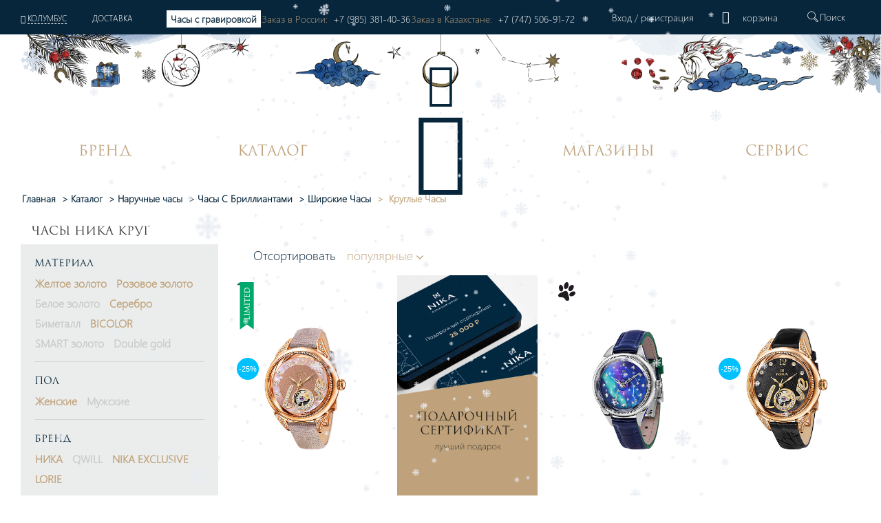

--- FILE ---
content_type: text/html; charset=UTF-8
request_url: https://nikawatches.ru/watches/vstavki-s-brilliantami/forma_korpusa-kruglye/size-wide/
body_size: 59395
content:
<!DOCTYPE html>
<html xml:lang="ru" lang="ru">
<head>    <script>
    (function(w, d, s, h, id) {
        w.roistatProjectId = id; w.roistatHost = h;
        var p = d.location.protocol == "https:" ? "https://" : "http://";
        var u = /^.*roistat_visit=[^;]+(.*)?$/.test(d.cookie) ? "/dist/module.js" : "/api/site/1.0/"+id+"/init?referrer="+encodeURIComponent(d.location.href);
        var js = d.createElement(s); js.charset="UTF-8"; js.async = 1; js.src = p+h+u; var js2 = d.getElementsByTagName(s)[0]; js2.parentNode.insertBefore(js, js2);
    })(window, document, 'script', 'cloud.roistat.com', '90756');
    </script>
    <title>Купить часы НИКА коллекция круг бриллианты от 48 300 руб. - официальный интернет-магазин часового завода </title>
    <meta property="og:type" content="website" />
<meta property="og:site_name" content="НИКА" />
<meta property="og:locale" content="ru" />
<meta property="og:title" content="Купить часы НИКА коллекция круг бриллианты от 48 300 руб. - официальный интернет-магазин часового завода " />
<meta property="twitter:title" content="Купить часы НИКА коллекция круг бриллианты от 48 300 руб. - официальный интернет-магазин часового завода " />
<meta property="og:image:alt" content="Купить часы НИКА коллекция круг бриллианты от 48 300 руб. - официальный интернет-магазин часового завода " />
<meta property="og:url" content="https://nikawatches.ru/watches/vstavki-s-brilliantami/forma_korpusa-kruglye/size-wide/" />
<meta property="og:image" content="https://nikawatches.ru/images/logo_big-en.jpg" />
<meta property="twitter:image:src" content="https://nikawatches.ru/images/logo_big-en.jpg" />
<meta http-equiv="Content-Type" content="text/html; charset=UTF-8" />
<meta name="robots" content="noindex, nofollow" />
<meta name="keywords" content="Часы НИКА бриллианты круг широкие " />
<meta name="description" content="Официальный интернет-магазин часового завода НИКА предлагает купить часы НИКА бриллианты круг широкие " />
<link href="/bitrix/css/main/font-awesome.css?159912030228799" type="text/css"  rel="stylesheet" />
<link href="/bitrix/js/ui/design-tokens/dist/ui.design-tokens.css?173329699026358" type="text/css"  rel="stylesheet" />
<link href="/bitrix/js/ui/fonts/opensans/ui.font.opensans.css?16813135782555" type="text/css"  rel="stylesheet" />
<link href="/bitrix/js/main/popup/dist/main.popup.bundle.css?173649694529852" type="text/css"  rel="stylesheet" />
<link href="/bitrix/cache/css/s1/nikawatches-new/page_b6b00ff5ef0c34a7bcd6702910f5b2a1/page_b6b00ff5ef0c34a7bcd6702910f5b2a1_v1.css?176465723438467" type="text/css"  rel="stylesheet" />
<link href="/bitrix/cache/css/s1/nikawatches-new/default_e7f331805e6d798ddff70447af707079/default_e7f331805e6d798ddff70447af707079_v1.css?17646572344127" type="text/css"  rel="stylesheet" />
<link href="/bitrix/cache/css/s1/nikawatches-new/template_e8bf7cac6eece76e2454591e5acdd3a5/template_e8bf7cac6eece76e2454591e5acdd3a5_v1.css?1768198781589057" type="text/css"  data-template-style="true" rel="stylesheet" />
<script>if(!window.BX)window.BX={};if(!window.BX.message)window.BX.message=function(mess){if(typeof mess==='object'){for(let i in mess) {BX.message[i]=mess[i];} return true;}};</script>
<script>(window.BX||top.BX).message({"pull_server_enabled":"Y","pull_config_timestamp":1766144946,"pull_guest_mode":"N","pull_guest_user_id":0});(window.BX||top.BX).message({"PULL_OLD_REVISION":"Для продолжения корректной работы с сайтом необходимо перезагрузить страницу."});</script>
<script>(window.BX||top.BX).message({"JS_CORE_LOADING":"Загрузка...","JS_CORE_NO_DATA":"- Нет данных -","JS_CORE_WINDOW_CLOSE":"Закрыть","JS_CORE_WINDOW_EXPAND":"Развернуть","JS_CORE_WINDOW_NARROW":"Свернуть в окно","JS_CORE_WINDOW_SAVE":"Сохранить","JS_CORE_WINDOW_CANCEL":"Отменить","JS_CORE_WINDOW_CONTINUE":"Продолжить","JS_CORE_H":"ч","JS_CORE_M":"м","JS_CORE_S":"с","JSADM_AI_HIDE_EXTRA":"Скрыть лишние","JSADM_AI_ALL_NOTIF":"Показать все","JSADM_AUTH_REQ":"Требуется авторизация!","JS_CORE_WINDOW_AUTH":"Войти","JS_CORE_IMAGE_FULL":"Полный размер"});</script>

<script src="/bitrix/js/main/core/core.js?1733297045498062"></script>

<script>BX.Runtime.registerExtension({"name":"main.core","namespace":"BX","loaded":true});</script>
<script>BX.setJSList(["\/bitrix\/js\/main\/core\/core_ajax.js","\/bitrix\/js\/main\/core\/core_promise.js","\/bitrix\/js\/main\/polyfill\/promise\/js\/promise.js","\/bitrix\/js\/main\/loadext\/loadext.js","\/bitrix\/js\/main\/loadext\/extension.js","\/bitrix\/js\/main\/polyfill\/promise\/js\/promise.js","\/bitrix\/js\/main\/polyfill\/find\/js\/find.js","\/bitrix\/js\/main\/polyfill\/includes\/js\/includes.js","\/bitrix\/js\/main\/polyfill\/matches\/js\/matches.js","\/bitrix\/js\/ui\/polyfill\/closest\/js\/closest.js","\/bitrix\/js\/main\/polyfill\/fill\/main.polyfill.fill.js","\/bitrix\/js\/main\/polyfill\/find\/js\/find.js","\/bitrix\/js\/main\/polyfill\/matches\/js\/matches.js","\/bitrix\/js\/main\/polyfill\/core\/dist\/polyfill.bundle.js","\/bitrix\/js\/main\/core\/core.js","\/bitrix\/js\/main\/polyfill\/intersectionobserver\/js\/intersectionobserver.js","\/bitrix\/js\/main\/lazyload\/dist\/lazyload.bundle.js","\/bitrix\/js\/main\/polyfill\/core\/dist\/polyfill.bundle.js","\/bitrix\/js\/main\/parambag\/dist\/parambag.bundle.js"]);
</script>
<script>BX.Runtime.registerExtension({"name":"fx","namespace":"window","loaded":true});</script>
<script>BX.Runtime.registerExtension({"name":"ui.design-tokens","namespace":"window","loaded":true});</script>
<script>BX.Runtime.registerExtension({"name":"ui.fonts.opensans","namespace":"window","loaded":true});</script>
<script>BX.Runtime.registerExtension({"name":"main.popup","namespace":"BX.Main","loaded":true});</script>
<script>BX.Runtime.registerExtension({"name":"popup","namespace":"window","loaded":true});</script>
<script>(window.BX||top.BX).message({"LANGUAGE_ID":"ru","FORMAT_DATE":"DD.MM.YYYY","FORMAT_DATETIME":"DD.MM.YYYY HH:MI:SS","COOKIE_PREFIX":"BITRIX_SM","SERVER_TZ_OFFSET":"10800","UTF_MODE":"Y","SITE_ID":"s1","SITE_DIR":"\/","USER_ID":"","SERVER_TIME":1768820659,"USER_TZ_OFFSET":0,"USER_TZ_AUTO":"Y","bitrix_sessid":"c10cc9c88a39d658afdbc97b9ae03d0f"});</script>


<script  src="/bitrix/cache/js/s1/nikawatches-new/kernel_main/kernel_main_v1.js?1764657236243099"></script>
<script src="/bitrix/js/pull/protobuf/protobuf.js?1633354390274055"></script>
<script src="/bitrix/js/pull/protobuf/model.js?163335439070928"></script>
<script src="/bitrix/js/main/core/core_promise.js?15991203035220"></script>
<script src="/bitrix/js/rest/client/rest.client.js?163335443117414"></script>
<script src="/bitrix/js/pull/client/pull.client.js?173329694983600"></script>
<script src="/bitrix/js/main/popup/dist/main.popup.bundle.js?1736496945117175"></script>
<script src="/bitrix/js/yandex.metrika/script.js?17641492536603"></script>
<script>BX.setJSList(["\/bitrix\/js\/main\/core\/core_fx.js","\/bitrix\/js\/main\/session.js","\/bitrix\/js\/main\/pageobject\/pageobject.js","\/bitrix\/js\/main\/core\/core_window.js","\/bitrix\/js\/main\/date\/main.date.js","\/bitrix\/js\/main\/core\/core_date.js","\/bitrix\/js\/main\/utils.js","\/local\/components\/onpeak\/catalog.section.main\/templates\/.default\/script.js","\/local\/components\/onpeak\/catalog.filter.main\/templates\/.default\/script.js","\/local\/components\/onpeak\/news.list\/templates\/watch_facts\/script.js","\/local\/components\/onpeak\/catalog.list.main\/templates\/.default\/script.js","\/local\/components\/onpeak\/news.list\/templates\/articles_goal\/script.js","\/local\/templates\/nikawatches-new\/js\/jquery-1.7.min.js","\/local\/templates\/nikawatches-new\/js\/jquery-ui-1.10.4.custom.min.js","\/local\/templates\/nikawatches-new\/js\/jquery.jcarousel.min.js","\/local\/templates\/nikawatches-new\/js\/jquery.mask.min.js","\/local\/templates\/nikawatches-new\/js\/jquery.selectric.min.js","\/local\/templates\/nikawatches-new\/js\/jquery.mousewheel.js","\/local\/templates\/nikawatches-new\/js\/jquery.ui.touch.js","\/local\/templates\/nikawatches-new\/js\/jquery.cookie.js","\/local\/templates\/nikawatches-new\/swiper\/swiper.min.js","\/local\/templates\/nikawatches-new\/js\/intlTelInput.min.js","\/local\/frontend\/dist\/app.js","\/node_modules\/@fancyapps\/fancybox\/dist\/jquery.fancybox.js","\/node_modules\/slick-carousel\/slick\/slick.js","\/local\/templates\/nikawatches-new\/js\/user.js","\/local\/templates\/nikawatches-new\/js\/device.js","\/local\/templates\/nikawatches-new\/js\/snowpeak.js","\/local\/components\/onpeak\/auth\/templates\/.default\/script_auth.js","\/local\/templates\/nikawatches-new\/components\/ammina\/ip.selector\/mobile\/script.js","\/local\/templates\/.default\/components\/bitrix\/menu\/mobile\/script.js","\/local\/components\/onpeak\/search.title\/templates\/visual_search\/script.js","\/local\/components\/onpeak\/menu\/templates\/new\/script.js","\/local\/components\/onpeak\/basket_small\/templates\/footer_new\/script.js"]);</script>
<script>BX.setCSSList(["\/local\/components\/onpeak\/catalog.filter.main\/templates\/.default\/style.css","\/local\/templates\/.default\/components\/bitrix\/system.pagenavigation\/scroll2_arrows_params\/style.css","\/local\/components\/onpeak\/catalog.list.main\/templates\/.default\/style.css","\/local\/components\/onpeak\/news.list\/templates\/articles_goal\/style.css","\/local\/templates\/nikawatches-new\/css\/boot.styles.min.css","\/local\/templates\/nikawatches-new\/css\/capsule.css","\/local\/templates\/nikawatches-new\/css\/print.css","\/local\/templates\/nikawatches-new\/swiper\/swiper.min.css","\/local\/templates\/nikawatches-new\/css\/intlTelInput.min.css","\/local\/templates\/nikawatches-new\/css\/intlTelFlags.css","\/local\/templates\/nikawatches-new\/css\/onpeak.css","\/local\/templates\/nikawatches-new\/css\/detail-product.css","\/local\/templates\/nikawatches-new\/css\/catalog.css","\/local\/frontend\/dist\/main.css","\/local\/components\/onpeak\/auth\/templates\/.default\/style.css","\/local\/templates\/nikawatches-new\/components\/ammina\/ip.selector\/mobile\/style.css","\/local\/components\/onpeak\/basket_small\/templates\/.default\/style.css","\/local\/components\/onpeak\/search.title\/templates\/visual_search\/style.css","\/local\/templates\/nikawatches-new\/components\/bitrix\/breadcrumb\/bread1\/style.css","\/local\/components\/onpeak\/basket_small\/templates\/footer_new\/style.css","\/local\/templates\/nikawatches-new\/styles.css","\/local\/templates\/nikawatches-new\/template_styles.css","\/local\/components\/onpeak\/news.list\/templates\/news_brand_menu\/style.css"]);</script>
<script type='text/javascript'>window['recaptchaFreeOptions']={'size':'normal','theme':'light','badge':'inline','version':'','action':'','lang':'ru','key':'6LecgbQUAAAAAGG_1oy57egooFBCtAvecIfUtbp8'};</script>
<script type="text/javascript">/**
*   ReCaptcha 2.0 Google js
*	Shevtcoff S.V. 
*	date 25.08.19
*	time 12:10
*/
;
"use strict";

(function(window, document){
    
    var Recaptchafree = Recaptchafree || {};
    Recaptchafree.form_submit;
    var settigs = window['recaptchaFreeOptions'];
    Recaptchafree.loadApi = function(){
        var detectRecaptchaApi = document.getElementById("recaptchaApi");
        if(!detectRecaptchaApi){
            var script = document.createElement('script');
            script.async = true;
            script.id = "recaptchaApi";
            script.src = "//www.google.com/recaptcha/api.js?onload=RecaptchafreeLoaded&render=explicit&hl=" + settigs["lang"];
            script.onerror = function() {
              console.error("Failed to load \"www.google.com/recaptcha/api.js\"");
            };
            document.getElementsByTagName("head")[0].appendChild(script); 
        } 
        return true;
    };

    Recaptchafree.loaded = function(){
        Recaptchafree.renderById = Recaptchafree.renderByIdAfterLoad;
        Recaptchafree.renderAll();
        /* If invisible recaptcha on the page */
        if(settigs["size"] === "invisible") {
            document.addEventListener('submit',function(e){
                if(e.target && e.target.tagName === "FORM"){
                    var g_recaptcha = e.target.querySelector('div.g-recaptcha');
                    var widget_id = g_recaptcha.getAttribute("data-widget");
                    grecaptcha.execute(widget_id);
                    Recaptchafree.form_submit = e.target;
                    e.preventDefault();    
                } 
            }, false);
            /* hide grecaptcha-badge, if multi invisible recaptcha */
            var badges = document.querySelectorAll('.grecaptcha-badge'); 
            for (var i = 1; i < badges.length; i++) {
                badges[i].style.display="none";
            }
        }
        /* update after ajax jQuery */
        if (window.jQuery){
            jQuery(document).ajaxComplete(function() {
                Recaptchafree.reset();
            });
        }
        /* update after ajax BX  */
        if (typeof window.BX.addCustomEvent !== "undefined"){
            window.BX.addCustomEvent('onAjaxSuccess', function () {
                Recaptchafree.reset();   
            });
        }
    };

    Recaptchafree.renderAll = function() { 
        var elements = document.querySelectorAll('div.g-recaptcha');
        for (var i = 0; i < elements.length; i++) {
            if(!elements[i].hasAttribute("data-widget")) {
                Recaptchafree.renderById(elements[i].getAttribute("id"));
            } 
        }
    };

    Recaptchafree.renderByIdAfterLoad = function(id) { 
        var el = document.getElementById(id);
        var widget = grecaptcha.render(el, {
            'sitekey'   : el.hasAttribute("data-sitekey") ? el.getAttribute("data-sitekey") : settigs["key"],
            'theme'     : el.hasAttribute("data-theme") ? el.getAttribute("data-theme") : settigs["theme"],
            'size'      : el.hasAttribute("data-size") ? el.getAttribute("data-size") : settigs["size"],
            'callback'  : el.hasAttribute("data-callback") ? el.getAttribute("data-callback") : settigs["callback"],
            'badge'     : el.hasAttribute("data-badge") ? el.getAttribute("data-badge") : settigs["badge"]
        });
        el.setAttribute("data-widget", widget);
    };

    Recaptchafree.reset = function() { 
        Recaptchafree.renderAll(); 
        var elements = document.querySelectorAll('div.g-recaptcha[data-widget]');
        for (var i = 0; i < elements.length; i++) {
            var id = elements[i].getAttribute('data-widget');
            if(window.grecaptcha){
                grecaptcha.reset(id);
            }
        }
    };

    Recaptchafree.submitForm = function(token){
        if(Recaptchafree.form_submit !== undefined){
            var x = document.createElement("INPUT"); /* create token input  */
            x.setAttribute("type", "hidden");  
            x.name = "g-recaptcha-response";
            x.value = token;
            Recaptchafree.form_submit.appendChild(x);  /* append current form  */
            var elements = Recaptchafree.form_submit.elements;
            for (var i = 0; i < elements.length; i++) {
                if(elements[i].getAttribute("type") === "submit")  {
                    var submit_hidden = document.createElement("INPUT"); /* create submit input hidden  */
                    submit_hidden.setAttribute("type", "hidden");  
                    submit_hidden.name = elements[i].name;
                    submit_hidden.value = elements[i].value;
                    Recaptchafree.form_submit.appendChild(submit_hidden);  /* append current form  */
                }
            }
            document.createElement('form').submit.call(Recaptchafree.form_submit); /* submit form  */
        }       
    };

    Recaptchafree.throttle = function(func, wait, options) {
        var context, args, result;
        var timeout = null;
        var previous = 0;
        if (!options) options = {};
        var later = function() {
          previous = options.leading === false ? 0 : new Date().getTime();
          timeout = null;
          result = func.apply(context, args);
          if (!timeout) context = args = null;
        };
        return function() {
          var now = new Date().getTime();
          if (!previous && options.leading === false) previous = now;
          var remaining = wait - (now - previous);
          context = this;
          args = arguments;
          if (remaining <= 0 || remaining > wait) {
            if (timeout) {
              clearTimeout(timeout);
              timeout = null;
            }
            previous = now;
            result = func.apply(context, args);
            if (!timeout) context = args = null;
          } else if (!timeout && options.trailing !== false) {
            timeout = setTimeout(later, remaining);
          }
          return result;
        };
    };

    Recaptchafree.replaceCaptchaBx = function(){
        var images = document.body.querySelectorAll('form img');
        var src = '[data-uri]';
        Recaptchafree.renderAll();
        for (var i = 0; i < images.length; i++) {
            var img = images[i];
            if (/\/bitrix\/tools\/captcha\.php\?(captcha_code|captcha_sid)=[0-9a-z]+/i.test(img.src)) {
                img['src'] = src;
                img.removeAttribute("width");
                img.removeAttribute('height');
                img.style.display = 'none';
                if(!img.parentNode.querySelector(".g-recaptcha")){
                    var recaptchaId = 'd_recaptcha_' +Math.floor(Math.random()*16777215).toString(16);
                    var replacement = document.createElement('div');
                    replacement['id'] = recaptchaId;
                    replacement['className'] = 'g-recaptcha';
                    img.parentNode.appendChild(replacement);
                    Recaptchafree.renderById(recaptchaId);
                }    
            }
        }
        var inputs = document.querySelectorAll('form input[name="captcha_word"]');
        for (var i = 0; i < inputs.length; i++) {
            var inp = inputs[i];
            if (inp.style.display !== "none") {
                inp.style.display = "none";
            } 
            inp.value = "";
        }  
    };

    Recaptchafree.init = function(){
        Recaptchafree.renderById = Recaptchafree.loadApi;
        document.addEventListener("DOMContentLoaded", function () {
            Recaptchafree.renderAll();
            Recaptchafree.replaceCaptchaBx();
            var throttled = Recaptchafree.throttle(Recaptchafree.replaceCaptchaBx, 200);
            var MutationObserver = window.MutationObserver
                || window.WebKitMutationObserver
                || window.MozMutationObserver;

            if (!!MutationObserver) {
                var observer = new MutationObserver(function(mutations) {
                    mutations.forEach(function(mutation) {
                       if(mutation.type === 'childList' && mutation.addedNodes.length > 0 && mutation.addedNodes[0].tagName !== "IFRAME"){
                        throttled();  
                       }
                    });
                });
                observer.observe(document.body, {
                    attributes: false,
                    characterData: false,
                    childList: true,
                    subtree: true,
                    attributeOldValue: false,
                    characterDataOldValue: false
                });
            } else {
                document.addEventListener('DOMNodeInserted', function(mutation) {
                    throttled();
                });
            }
        });
    };
    
    Recaptchafree.init(); 
    window.Recaptchafree = Recaptchafree;
    window.RecaptchafreeLoaded = Recaptchafree.loaded;
    window.RecaptchafreeSubmitForm = Recaptchafree.submitForm;

})(window, document);</script>
            <script type="text/javascript">
                window.dataLayerName = 'dataLayer';
                var dataLayerName = window.dataLayerName;
            </script>
            <!-- Yandex.Metrika counter -->
            <script type="text/javascript">
                (function (m, e, t, r, i, k, a) {
                    m[i] = m[i] || function () {
                        (m[i].a = m[i].a || []).push(arguments)
                    };
                    m[i].l = 1 * new Date();
                    k = e.createElement(t), a = e.getElementsByTagName(t)[0], k.async = 1, k.src = r, a.parentNode.insertBefore(k, a)
                })
                (window, document, "script", "https://mc.yandex.ru/metrika/tag.js", "ym");

                ym("6260563", "init", {
                    clickmap: true,
                    trackLinks: true,
                    accurateTrackBounce: true,
                    webvisor: true,
                    ecommerce: dataLayerName,
                    params: {
                        __ym: {
                            "ymCmsPlugin": {
                                "cms": "1c-bitrix",
                                "cmsVersion": "24.300",
                                "pluginVersion": "1.0.10",
                                'ymCmsRip': 1307552799                            }
                        }
                    }
                });

                document.addEventListener("DOMContentLoaded", function() {
                                    });

            </script>
            <!-- /Yandex.Metrika counter -->
                    <script type="text/javascript">
            window.counters = ["6260563"];
        </script>
        
<script>
					(function () {
						"use strict";

						var counter = function ()
						{
							var cookie = (function (name) {
								var parts = ("; " + document.cookie).split("; " + name + "=");
								if (parts.length == 2) {
									try {return JSON.parse(decodeURIComponent(parts.pop().split(";").shift()));}
									catch (e) {}
								}
							})("BITRIX_CONVERSION_CONTEXT_s1");

							if (cookie && cookie.EXPIRE >= BX.message("SERVER_TIME"))
								return;

							var request = new XMLHttpRequest();
							request.open("POST", "/bitrix/tools/conversion/ajax_counter.php", true);
							request.setRequestHeader("Content-type", "application/x-www-form-urlencoded");
							request.send(
								"SITE_ID="+encodeURIComponent("s1")+
								"&sessid="+encodeURIComponent(BX.bitrix_sessid())+
								"&HTTP_REFERER="+encodeURIComponent(document.referrer)
							);
						};

						if (window.frameRequestStart === true)
							BX.addCustomEvent("onFrameDataReceived", counter);
						else
							BX.ready(counter);
					})();
				</script>
<link rel="shortcut icon" type="image/png" href="/local/templates/nikawatches-new/favicon.png" />
<link rel="icon" type="image/png" href="/local/templates/nikawatches-new/favicon.svg" />
<meta http-equiv="X-UA-Compatible" content="IE=edge" />
<meta name="yandex-verification" content="7ee6409175b5b134" />
<meta name="facebook-domain-verification" content="vy3vj4n1p2yzt04nmuw7kyo0soqn0l" />
<meta name="cmsmagazine" content="607991c239b6044876288e659dd47959" />
<meta name="format-detection" content="telephone=no" />
<meta content="width=device-width, height=device-height, initial-scale=1.0, user-scalable=0, minimum-scale=1.0, maximum-scale=3.0" name="viewport" />
<link rel="preload" href="/local/templates/nikawatches-new/fonts/Onpeak.woff?h33ew" as="font" type="font/woff" >
<link rel="preload" href="/local/templates/nikawatches-new/fonts/Onpeak.eot?h33ew"  as="font" type="font/eot" >
<link rel="preload" href="/local/templates/nikawatches-new/fonts/Onpeak.svg?h33ew"  as="font" type="font/svg" >
<link rel="preload" href="/local/templates/nikawatches-new/fonts/Onpeak.ttf?h33ew"  as="font" type="font/truetype" crossorigin>
<link rel="preload" href="/local/templates/nikawatches-new/fonts/segoeuil.ttf?h35"  as="font" type="font/ttf" >
<link rel="preload" href="/local/templates/nikawatches-new/fonts/segoeuil.eot?h35"  as="font" type="font/eot" >
<link rel="manifest" href="/manifest.json" />
<script type="text/javascript">(window.Image ? (new Image()) : document.createElement('img')).src = location.protocol + '//vk.com/rtrg?r=NxzqKqcTCFzZJ6YcsmChEOVA15JOBrBbLiDClkJ8DQ3D5mor1gg43ng5FS9R9TqqCEJOCEGvLh*gxdV0ljPltgKfKub7UEJ1XwnRY7IoiNE6Q0pz4KR6COglhUQUHgUEbhy*5IQF/015h3SMZOl1GjWjhqh/856cnXHPiqgvNU8-&pixel_id=1000079756';</script>
<script type="text/javascript" id="advcakeAsync">(function ( a ) { var b = a.createElement("script"); b.async = 1; b.src = "//nkwnb7.ru/"; a=a.getElementsByTagName("script")[0]; a.parentNode.insertBefore(b,a)})(document);</script>
<link rel="canonical" href="https://nikawatches.ru/watches/vstavki-s-brilliantami/forma_korpusa-kruglye/size-wide/" />
<script>window[window.dataLayerName] = window[window.dataLayerName] || [];</script>



<script  src="/bitrix/cache/js/s1/nikawatches-new/template_7c4fe8a55e16318917706af86b89fbae/template_7c4fe8a55e16318917706af86b89fbae_v1.js?17681987811338895"></script>
<script  src="/bitrix/cache/js/s1/nikawatches-new/page_ec87f776dee97684c42f1cd078324438/page_ec87f776dee97684c42f1cd078324438_v1.js?176580321419648"></script>
<script>var _ba = _ba || []; _ba.push(["aid", "7a0072555ebbad37d11e1fe7b4e802a0"]); _ba.push(["host", "nikawatches.ru"]); (function() {var ba = document.createElement("script"); ba.type = "text/javascript"; ba.async = true;ba.src = (document.location.protocol == "https:" ? "https://" : "http://") + "bitrix.info/ba.js";var s = document.getElementsByTagName("script")[0];s.parentNode.insertBefore(ba, s);})();</script>


    
    <!-- leadhit  -->
        <!-- leadhit  -->

    <script type="text/javascript">
        window.dataLayer = window.dataLayer || [];
    </script>
    <!-- Yandex.Metrika counter -->
<script type="text/javascript" >
   (function(m,e,t,r,i,k,a){m[i]=m[i]||function(){(m[i].a=m[i].a||[]).push(arguments)};
   m[i].l=1*new Date();
   for (var j = 0; j < document.scripts.length; j++) {if (document.scripts[j].src === r) { return; }}
   k=e.createElement(t),a=e.getElementsByTagName(t)[0],k.async=1,k.src=r,a.parentNode.insertBefore(k,a)})
   (window, document, "script", "https://mc.yandex.ru/metrika/tag.js", "ym");

   ym(6260563, "init", {
        clickmap:true,
        trackLinks:true,
        accurateTrackBounce:true,
        webvisor:true,
        ecommerce:"dataLayer"
   });
</script>
<noscript><div><img src="https://mc.yandex.ru/watch/6260563" style="position:absolute; left:-9999px;" alt="" /></div></noscript>
<!-- /Yandex.Metrika counter -->

			
			<script>
				(function(){
					if (window.REES46Initialized) return;
					window.REES46Initialized = true;
					
										
					window.r46 = window.r46||function() {
						(window.r46.q=window.r46.q||[]).push(arguments)};
					let c = "//cdn.rees46.ru",
							v = "/v3.js",
							s = {
								link: [
									{
										href:c,
										rel: "dns-prefetch"
									},
									{
										href: c,
										rel: "preconnect"
									},
									{
										href: c+v,
										rel: "preload",
										as: "script"
									}
								],
								script: [
									{
										src:c+v,
										async:""
									}
								]
							};
					
					Object.keys(s).forEach(
							function(c) {
								s[c].forEach(
										function(d){
											var e = document.createElement(c),
													a;
											for (a in d) e.setAttribute(a,d[a]);
											document.head.appendChild(e)
										});
							}
					);
					r46('init', '08d4d3b48aa0d8461306cdea785c2f', '');
					
					document.cookie = "rees46_segment="+localStorage.r46_segment+"; path=/;"
					
										let ud = {
						id:           '',
						email:        '',
						first_name:   '',
						middle_name:  '',
						last_name:    '',
						phone:        '',
						gender:       '',
						birthday:     '',
					};

					ud = Object.fromEntries(Object.entries(ud).filter(([key, value]) => value !== '' && value !== null));

					if (Object.keys(ud).length > 0) {
            			r46('profile', 'set', ud);
        			}
									})();
			</script>
			
			<!--'start_frame_cache_criteo'--><!--'end_frame_cache_criteo'--></head>
<body>
    <link rel="stylesheet" href="https://storage.yandexcloud.net/nika/smartbanner.css">
<meta name="smartbanner:title" content="НИКА">
<meta name="smartbanner:price" content="Производитель ювелирных часов<br> и акссесуаров</b>">
<meta name="smartbanner:author" content="https://storage.yandexcloud.net/nika/stars.svg">
<meta name="smartbanner:icon-apple" content="https://storage.yandexcloud.net/nika/logo.svg">
<meta name="smartbanner:icon-google" content="https://storage.yandexcloud.net/nika/logo.svg">
<meta name="apple-itunes-app" content="app-id=6449518388">
<meta name="smartbanner:button" content="Открыть">
<meta name="smartbanner:button-url-apple" content="https://nika.fittin.ru/console/deeplink/application">
<meta name="smartbanner:button-url-google" content="https://nika.fittin.ru/console/deeplink/application">
<meta name="smartbanner:enabled-platforms" content="android,ios">
<meta name="smartbanner:close-label" content="Close">
<meta charset="utf-8" />
<script src="/local/templates/nikawatches-new/js/smartbanner.min.js"></script>
<script src="/local/templates/nikawatches-new/js/smartbanner.js"></script>
<meta name="smartbanner:api" content="true">        <script>!function(t, e, n, c){if(!t[n]){var r, o, c;function s(t){r[t]=function(){o.push([t].concat(Array.prototype.slice.call(arguments, 0)))}}t[n]={}, (r=t[n]).v="1.0", r.q=[], o=r.q, r.init=function(t, e){r.initArgs=arguments}, r.start=function(){for(i=0;i<c.length;i++)s(c[i])}, r.start(), a=document.createElement("script"), m=document.getElementsByTagName("script")[0], a.async=1, a.src=e, a.type="module", m.parentNode.insertBefore(a, m)}}(window, "https://get.aplaut.io/f/v2/673c7eb3862d7a001b16b6e2/app.js", "aplaut", ["createWidget","setUser","on","emit","setParams","setConsumer","setAuthParams","manageOrder","clearFormData",]);</script>    <header class="mobile_menu header" data-site="s1" data-lang="ru" data-country="US" data-region="Дублин" data-regob="Огайо">
        <div class="up">
            <div class="mobile_head_menu">
                <div class="col-2 p-0 icon_block">
                    <a href="#"><i class="icon-close-nika"></i></a>
                </div>
                <div class="col-8 p-0 auth_block">
                    <div class='not_auth' data-lang="ru">
    <a class="ajaxpage fancybox.iframe" href="/auth/phone.php">
        Вход    </a>
    /
    <a id="regist" class="ajaxpage fancybox.iframe" href="/auth/phone.php" >
        регистрация    </a>
</div>                </div>
                <div class="col-2 p-0 icon_block d-none">
                                        <div class="top_basket" data-related-list="0">
                        <!--'start_frame_cache_UxC018'-->  <div class="non_click_basket"><i class="icon-basket"></i></div><!--'end_frame_cache_UxC018'-->                    </div>
                                    </div>
            </div>
            <div class="mobile_menu__city col-12">
				<!--'start_frame_cache_HOFFNw'--><div class="bam-ip">
	<a href="javascript:void(0)" title="США, Огайо, Колумбус" class="bam-ip-link">Колумбус</a>
</div>

<div class="bam-ip-confirm">
			<div class="bam-ip-confirm-content">
			<div class="bam-ip-confirm-content-arrow"></div>
			<div class="bam-ip-confirm-title">
				<span>Ваш город</span>
				<p><strong>Колумбус</strong> (США, Огайо					)?</p>
			</div>
			<div class="bam-ip-confirm-buttons">
				<a href="javascript:void(0)" class="bam-ip-confirm-button bam-ip-confirm-button-no">Нет</a><a href="javascript:void(0)" class="bam-ip-confirm-button bam-ip-confirm-button-yes">Да</a>
			</div>
		</div>
		</div>

<div class="bam-ip-popup"></div>

<div class="bam-ip-popupbg"></div>

<script type="text/javascript">
	$(document).ready(function () {
		$(".bam-ip").amminaIp({'CONFIRM_REQUEST_SHOW':true,'CITY_INFO':{'CITY':{'ID':'6037','NAME':'Колумбус','LAT':'39.96118','LON':'-82.99879','OKATO':'','LOCATION_ID':'','IS_DEFAULT':'N','IS_FAVORITE':'N','EXT_ID':'4509177'},'REGION':{'ID':'626','CODE':'US-OH','NAME':'Огайо','OKATO':'','TIMEZONE':'America/New_York','LOCATION_ID':'','EXT_ID':'5165418'},'COUNTRY':{'ID':'5','CODE':'US','CONTINENT':'NA','NAME':'США','LAT':'39.76','LON':'-98.5','TIMEZONE':'America/New_York','LOCATION_ID':'','EXT_ID':'225'}},'FULL_NAME':'США, Огайо, Колумбус','FULL_NAME_NO_CITY':'США, Огайо'}, {'CACHE_TIME':'86400','CACHE_TYPE':'A','CHANGE_CITY_MANUAL':'Y','CITY_VERIFYCATION':'N','COUNT_SHOW_CITY':'24','INCLUDE_JQUERY':'N','IP':'18.216.245.192','MOBILE_CHANGE_CITY_MANUAL':'Y','MOBILE_CITY_VERIFYCATION':'N','MOBILE_COUNT_SHOW_CITY':'24','MOBILE_SEARCH_CITY_TYPE':'R','MOBILE_SHOW_CITY_TYPE':'R','MOBILE_USE_GPS':'Y','SEARCH_CITY_TYPE':'R','SEPARATE_SETTINGS_MOBILE':'Y','SHOW_CITY_TYPE':'R','USE_GPS':'Y','MOBILE_INCLUDE_JQUERY':'N','PREVENT_CITY':'6037','~CACHE_TIME':'86400','~CACHE_TYPE':'A','~CHANGE_CITY_MANUAL':'Y','~CITY_VERIFYCATION':'N','~COUNT_SHOW_CITY':'24','~INCLUDE_JQUERY':'N','~IP':'18.216.245.192','~MOBILE_CHANGE_CITY_MANUAL':'Y','~MOBILE_CITY_VERIFYCATION':'N','~MOBILE_COUNT_SHOW_CITY':'24','~MOBILE_SEARCH_CITY_TYPE':'R','~MOBILE_SHOW_CITY_TYPE':'R','~MOBILE_USE_GPS':'Y','~SEARCH_CITY_TYPE':'R','~SEPARATE_SETTINGS_MOBILE':'Y','~SHOW_CITY_TYPE':'R','~USE_GPS':'Y','~MOBILE_INCLUDE_JQUERY':'N','~PREVENT_CITY':'0'});
	});
</script>
<!--'end_frame_cache_HOFFNw'-->            </div>
            <div class="top_search col-12">
                <form method="get" action="/search/">
                    <input placeholder="Поиск" name="q" value="" type="text">
                    <i class="icon-Search"></i>
                </form>
            </div>
              <ul class="main_menu">        <li class="parent">
        <div>
        <a href="/catalog/"><span>Каталог</span></a>
        <ul class="submenu">        <li>
          <div>
            <a href="/catalog/new/"><span>Новинки</span></a>
          </div>
        </li>        <li class="active">
          <div>
            <a href="/watches/"><span>Наручные часы</span></a>
          </div>
        </li>        <li>
          <div>
            <a href="/watches/prinadlezhnost-zhenskie/"><span>Женские часы</span></a>
          </div>
        </li>        <li>
          <div>
            <a href="/watches/prinadlezhnost-muzhskie/"><span>Мужские часы</span></a>
          </div>
        </li>        <li>
          <div>
            <a href="/watches/material-zoloto/"><span>Золотые часы</span></a>
          </div>
        </li>        <li>
          <div>
            <a href="/watches/material-serebro/"><span>Серебряные часы</span></a>
          </div>
        </li>        <li>
          <div>
            <a href="/watches/material-bicolor/"><span>Часы из серебра и золота</span></a>
          </div>
        </li>        <li>
          <div>
            <a href="/watches/brand-nika_exclusive/"><span>Эксклюзивные часы</span></a>
          </div>
        </li>        <li>
          <div>
            <a href="/catalog/accessories/pens/"><span>Ручки</span></a>
          </div>
        </li>        <li>
          <div>
            <a href="/catalog/exclusive_pens/"><span>Эксклюзивные ручки</span></a>
          </div>
        </li>        <li>
          <div>
            <a href="/catalog/accessories/"><span>Аксессуары</span></a>
          </div>
        </li>        <li>
          <div>
            <a href="/catalog/accessories/watch/"><span>Браслеты для часов</span></a>
          </div>
        </li>        <li>
          <div>
            <a href="/catalog/accessories/straps/"><span>Ремешки для часов</span></a>
          </div>
        </li>        <li>
          <div>
            <a href="/catalog/accessories/atomayzery/"><span>Атомайзеры для духов</span></a>
          </div>
        </li>        <li>
          <div>
            <a href="/catalog/accessories/category-jewelry_bracelets/"><span>Браслеты ювелирные</span></a>
          </div>
        </li>        <li>
          <div>
            <a href="/catalog/cards/"><span>Сертификаты</span></a>
          </div>
        </li>        <li>
          <div>
            <a href="/naruchnyye-chasy-s-gravirovkoy-na-zakaz/"><span>Индивидуальный дизайн</span></a>
          </div>
        </li>        <li>
          <div>
            <a href="/catalog/special/"><span>Спецпредложения</span></a>
          </div>
        </li></ul></div><span class="mob-arrow"></span></li>        <li>
          <div>
            <a href="/catalog/new/"><span>Новинки</span></a>
          </div>
        </li>        <li>
          <div>
            <a href="/catalog/cards/"><span>Сертификаты</span></a>
          </div>
        </li>        <li>
          <div>
            <a href="/naruchnyye-chasy-s-gravirovkoy-na-zakaz/"><span>Часы с гравировкой</span></a>
          </div>
        </li>        <li>
          <div>
            <a href="/brand/"><span>Бренд</span></a>
          </div>
        </li>        <li>
          <div>
            <a href="/shops/"><span>Магазины</span></a>
          </div>
        </li>        <li>
          <div>
            <a href="/service/"><span>Сервис</span></a>
          </div>
        </li>        <li>
          <div>
            <a href="/brand/contacts/"><span>Контакты</span></a>
          </div>
        </li>  </ul>        </div>
        <div class="down row">
            <div class="col-12 ">
                <div>Заказ в России</div>
                <div class="ya-phone-new ya-phone-mob"><a href='tel:+79853814036'><span class="phone">+7 (985) 381-40-36</span></a></div>
            </div>
            <div class="col-12 ">
                <div>Заказ в Казахстане</div>
                <a href='tel:+77475069172'><span class="phone">+7 (747) 506-91-72</span></a>            </div>
            <div class="col-12 ">
                <div>Горячая линия</div>
                    <a href="tel:88004447773">8-800-444-777-3</a>
            </div>
            <div class="col-12 ">
                <div>Сервисный центр</div>
                <a href="tel:84959881967">+7 (495) 988-19-67</a>            </div>
        </div>
        <div class="row down_line">
            <div class="down_line_mob">
                <a href="/website-usage-agreement/">Соглашение об использовании сайта</a>            </div>
            <div class='social'>
	<a class='vk' rel="nofollow" target='_blank' href='https://vk.com/nikawatches' alt='Вконтакте'></a>
	<a class='ok' rel="nofollow" target='_blank' href='https://ok.ru/group/50975225282643' alt='Одноклассники'></a>
	<a class='tg' rel="nofollow" target='_blank' href='https://t.me/nikawatches' alt='Telegram'></a>
	<!--<a class='tw' target='_blank' href='http://twitter.com/#!/NikaWatches' alt='Twitter'></a>-->
</div>        </div>
    </header>

    <div id="conteiner">
                <div id="conteiner_2" class="">
                        <header class="line blue header line-background-holiday" style='background-image: url(/upload/iblock/6eb/1cxbpuoib0gxukfppalbbb1tcgue35ea.png);'>
                <div class="center">
                <div class="">
                    <div class="row p-12 header_menu justify-content-between">
                        <div class="d-block d-lg-none col-2 mobile">
                            <div class="mobile_button">
                                <svg class="svg-icon" width="28" height="28" viewBox="0 0 28 28" fill="none" xmlns="http://www.w3.org/2000/svg">
                                    <path d="M1 22H27" stroke="white" stroke-width="1.2" stroke-linecap="round"/>
                                    <path d="M1 14H27" stroke="white" stroke-width="1.2" stroke-linecap="round"/>
                                    <path d="M1 6H27" stroke="white" stroke-width="1.2" stroke-linecap="round"/>
                                </svg>
                            </div>
                        </div>
                        <div class="col-1 d-none d-lg-block top_padd_h">
							<!--'start_frame_cache_PNRXS4'--><div class="bam-ip align-items-center">
    <i class="icon-locations"></i>
	<a href="javascript:void(0)" title="США, Огайо, Колумбус" class="bam-ip-link">Колумбус</a>
</div>
<!--'end_frame_cache_PNRXS4'-->                        </div>
                        <div class="col-1 d-none d-lg-block top_padd_h">
                            <span><a href='/payment/'>Доставка</a>
</span>
                        </div>
                        <div class="col-6 d-none d-lg-flex header__phone-gold">
                            <div class="first">
                                <a href="/naruchnyye-chasy-s-gravirovkoy-na-zakaz/"><span
                                            class="header__phone-gold-text-border-white">Часы с гравировкой</span></a>
                            </div>
                            <div>
                                <span class="header__phone-gold-text">Заказ в России:</span>
                                <span class="ya-phone-new"><a href="tel:+79853814036">+7 (985) 381-40-36</a></span>
                            </div>
                            <div><span class="header__phone-gold-text">Заказ в Казахстане:</span> <a href="tel:+77475069172">+7 (747) 506-91-72</a>                            </div>
                        </div>
                                                <div class="header__logo d-block d-lg-none col-5 text-center">
                            <div class="logo_center_top en">                                <a href="/" title="На главную"><i class="icon-Logo-nika-en-big"></i></a>                            </div>
                        </div>
                        <div class="col-2 col-lg-4 search_basket justify-content-end">
                            <div class="row">
                                <div class="col-5 d-none d-lg-block">
                                    <div class='not_auth' data-lang="ru">
    <a class="ajaxpage fancybox.iframe" href="/auth/phone.php">
        Вход    </a>
    /
    <a id="regist" class="ajaxpage fancybox.iframe" href="/auth/phone.php" >
        регистрация    </a>
</div>                                </div>
                                <div class="col-6 col-md-4 p-0 d-lg-block top_basket-wrapper">
                                                                        <div class="top_basket" data-related-list="0">
                                                                                <div class="basket_block"><!--'start_frame_cache_wkqei3'-->        <div class="non_click_basket"><i class="icon-basket"></i></div>
        <div class="basket_text">корзина</div>
            <form method="post" action="/order/" name="basket_form">
            <div id="basket_content">
                <div class="text_empty">
                    Корзина пустая                </div>
            </div>
        </form>
    <!--'end_frame_cache_wkqei3'--></div>
                                    </div>
                                                                    </div>
                                <div class="col-6 col-md-2">
                                    <div class="">
                                        <div class="top_search">
                                            <form method="get" action="/search/">
                                                <input name="q" value="" autocomplete="off" id="search_input_head" type="text">
                                                <div id="search_result"></div>
                                                <script>
	BX.ready(function(){
		new JCTitleSearch_2({
			'AJAX_PAGE' : '/watches/vstavki-s-brilliantami/forma_korpusa-kruglye/size-wide/',
			'CONTAINER_ID': 'search_input_head',
			'INPUT_ID': 'search_input_head',
			'LANG': 'ru',
			'MIN_QUERY_LEN': 2
		});
	});
</script>

                                            </form>
                                            <svg class="svg-icon svg-icon--search" width="28" height="28" viewBox="0 0 28 28" fill="none" xmlns="http://www.w3.org/2000/svg">
                                                <path d="M11.2313 2.05343C12.3716 2.05343 13.4406 2.2708 14.4383 2.70552C15.436 3.14025 16.3126 3.7282 17.068 4.46937C17.8092 5.21054 18.3971 6.08356 18.8319 7.08842C19.2666 8.09328 19.484 9.15871 19.484 10.2847C19.484 11.0687 19.3771 11.8241 19.1633 12.551C18.9495 13.2779 18.6501 13.955 18.2653 14.5821L24.4441 20.7609C24.6294 20.9462 24.7684 21.1529 24.861 21.3809C24.9537 21.609 25 21.8442 25 22.0865C25 22.3145 24.9537 22.5461 24.861 22.7813C24.7684 23.0165 24.6294 23.2196 24.4441 23.3907C24.2731 23.5759 24.07 23.7149 23.8348 23.8076C23.5996 23.9002 23.3609 23.9465 23.1186 23.9465C22.8905 23.9465 22.6589 23.9002 22.4237 23.8076C22.1885 23.7149 21.9854 23.5759 21.8144 23.3907L15.6569 17.2546C15.0155 17.6537 14.3207 17.9673 13.5724 18.1953C12.8241 18.4234 12.0437 18.5374 11.2313 18.5374C10.1053 18.5374 9.03984 18.32 8.03499 17.8853C7.03013 17.4506 6.15711 16.8626 5.41594 16.1215C4.67477 15.366 4.08682 14.4895 3.65209 13.4917C3.21736 12.494 3 11.425 3 10.2847C3 9.14446 3.21736 8.07546 3.65209 7.07773C4.08682 6.08 4.67477 5.21054 5.41594 4.46937C6.15711 3.71395 7.03013 3.12243 8.03499 2.69483C9.03984 2.26723 10.1053 2.05343 11.2313 2.05343ZM17.688 15.4159C17.5883 15.5442 17.4849 15.6654 17.378 15.7794C17.2711 15.8934 17.1678 16.0074 17.068 16.1215C16.9683 16.207 16.872 16.2961 16.7794 16.3887C16.6868 16.4814 16.5905 16.5704 16.4908 16.656L22.5199 22.6851C22.6054 22.7706 22.7017 22.8348 22.8086 22.8775C22.9155 22.9203 23.0188 22.9417 23.1186 22.9417C23.2326 22.9417 23.3431 22.9203 23.45 22.8775C23.5569 22.8348 23.6531 22.7706 23.7386 22.6851C23.8241 22.5996 23.8882 22.5034 23.931 22.3965C23.9738 22.2896 23.9951 22.1862 23.9951 22.0865C23.9951 21.9724 23.9738 21.862 23.931 21.7551C23.8882 21.6482 23.8241 21.552 23.7386 21.4665L17.688 15.4159ZM16.3411 5.17491C15.6855 4.51926 14.9193 4.00257 14.0428 3.62486C13.1662 3.24715 12.229 3.05829 11.2313 3.05829C10.2336 3.05829 9.2964 3.24715 8.41983 3.62486C7.54325 4.00257 6.77713 4.51926 6.12148 5.17491C5.46582 5.83056 4.94914 6.59668 4.57143 7.47326C4.19372 8.34984 4.00486 9.28699 4.00486 10.2847C4.00486 11.2825 4.19372 12.2196 4.57143 13.0962C4.94914 13.9728 5.46582 14.7389 6.12148 15.3945C6.77713 16.0502 7.54325 16.5669 8.41983 16.9446C9.2964 17.3223 10.2336 17.5112 11.2313 17.5112C12.229 17.5112 13.1662 17.3223 14.0428 16.9446C14.9193 16.5669 15.6855 16.0502 16.3411 15.3945C16.9968 14.7389 17.5134 13.9728 17.8912 13.0962C18.2689 12.2196 18.4577 11.2825 18.4577 10.2847C18.4577 9.28699 18.2689 8.34984 17.8912 7.47326C17.5134 6.59668 16.9968 5.83056 16.3411 5.17491Z" fill="#fff"/>
                                            </svg>
                                            <div class="search_text">Поиск</div>
                                        </div>
                                    </div>

                                </div>
                            </div>
                        </div>
                    </div>

                </div>
            </header>
                        <div class="line d-none d-lg-block header-background-holiday" >
                <img class='left_header_picture' src='/upload/iblock/a10/r4f49cgpi6vxtfrgh0g04izz3ams6cbo.png' alt='Фон' /><img class='right_header_picture' src='/upload/iblock/679/gx78f4r0j2jpiysw8zscfj5u9mh2qduz.png' alt='Фон' />                <img class='center_header_picture' src='/upload/iblock/e83/qcz1h5117ms91lahkv2ne78lnfk58fw3.png' alt='Фон' />                <img class='logo_header_picture' src='/upload/iblock/e1e/84gf0fa6cwqj0eva02zasqb7bcxhzbzq.png' alt='Фон' />                <div class="center">
                                        <div class="logo_center_top en">                            <a href="/" title="На главную"><i class="icon-Logo-nika-en-big"></i></a>                    </div>
                </div>
            </div>
            <div class="line head_menu">
                <div class="center">    <div>
    <menu class="head_menu row ">
		            <li class='col'>
			<a href="/brand/"><span class="">Бренд</span></a>			                <div class='second_menu'>
					<!--'start_frame_cache_Ssti6P'-->                    <div class='row'>
						                                <div class="col-lg-5 col-12 first">
                                    <div class="title_line_ident"><span>О нас</span></div>
									                                    <div><div class='row'>
    <div class='col-5'><img src="/upload/images/menu/brand_factory.jpg" class="img_brand"/></div>
    <div class='col-7'>
        <p>Часовой завод NIKA – флагман российской часовой промышленности. В основе нашего предприятия лежат опыт и знания, накопленные еще в советские времена. Здесь нашли свое продолжение лучшие традиции и разработки легендарных советских заводов, таких как «Слава» и «Полёт».</p>
        <p>В 2003 году четверо друзей приняли решение основать собственное независимое производство, которое со временем превратилось в крупнейший часовой завод нашей страны…</p>
        <a href="/brand/about/" class="link_detail title_line float right_dash">Подробнее</a>
    </div>
</div>
</div>
									                                    </div>                                    <div class="col-lg-3 col-6">
                                        <div class="title_line_ident">
                                            <span>Категории</span>
                                        </div>
                                        <div>
                                            <ul class="cat_bold">
                                                                                                    <li><a href="/brand/about/">
                                                            <span class="">
                                                                О часовом заводе                                                            </span>
                                                        </a>
                                                    </li>
                                                                                                    <li><a href="/brand/franchise/">
                                                            <span class="">
                                                                Франшиза                                                            </span>
                                                        </a>
                                                    </li>
                                                                                                    <li><a href="/brand/special/">
                                                            <span class="">
                                                                Специальные проекты                                                            </span>
                                                        </a>
                                                    </li>
                                                                                                    <li><a href="/brand/star/">
                                                            <span class="">
                                                                Звёзды выбирают NIKA                                                            </span>
                                                        </a>
                                                    </li>
                                                                                                    <li><a href="/upload/files/brand/NIKA_historyoflove.pdf">
                                                            <span class="">
                                                                NIKA. История любви                                                            </span>
                                                        </a>
                                                    </li>
                                                                                                    <li><a href="/brand/contacts/">
                                                            <span class="">
                                                                Контакты                                                            </span>
                                                        </a>
                                                    </li>
                                                                                                    <li><a href="/articles/">
                                                            <span class="">
                                                                Статьи                                                            </span>
                                                        </a>
                                                    </li>
                                                                                                    <li><a href="/naruchnyye-chasy-s-gravirovkoy-na-zakaz/">
                                                            <span class="">
                                                                Часы с гравировкой                                                            </span>
                                                        </a>
                                                    </li>
                                                                                                    <li><a href="/catalog/special/">
                                                            <span class="">
                                                                Спецпредложения                                                            </span>
                                                        </a>
                                                    </li>
                                                                                            </ul>
                                        </div>
                                    </div>
									                                <div class="col-lg-4 col-6">
                                    <div class="title_line_ident"><span>Последние статьи</span></div>
									                                    <div>
<div class="elements_list brand ">
		<div class="sect_row flex news_list">	
				<div id="bx_1563413949_140154" class="col_12_12 news_item sect_row padd_min">
					<div class="col_6_12 col_sm_12_12">
						<a class='link_img' href="/articles/stoimost-muzhskikh-chasov/"><img src="/upload/resize_cache/iblock/442/280_200_2/0of36s0k2eowjybqa1td44m7kvm9tqig.jpg" alt="Стоимость мужских часов: ценовые категории и рекомендации по выбору "/></a>
					</div>
					<div class="col_6_12 col_sm_12_12">
						<span class="date">21.11.2025</span>
						<a href="/articles/stoimost-muzhskikh-chasov/" class="link_title">Стоимость мужских часов: ценовые категории и рекомендации по выбору </a>
						<div class="text">Сколько должны стоить часы у мужчины? В статье рассматриваются разные ценовые категории мужских часов, от бюджетных моделей до люксовых брендов. </div>
					</div>	
					
				</div>
				<div id="bx_1563413949_138804" class="col_12_12 news_item sect_row padd_min">
					<div class="col_6_12 col_sm_12_12">
						<a class='link_img' href="/articles/luchshie-zhenskie-naruchnye-chasy-reyting-2025-goda/"><img src="/upload/resize_cache/iblock/b3e/280_200_2/i8tzbi2pgmk89zq8rn8v3rc7b307v0j3.jpg" alt="Лучшие женские наручные часы: рейтинг 2025 года"/></a>
					</div>
					<div class="col_6_12 col_sm_12_12">
						<span class="date">01.10.2025</span>
						<a href="/articles/luchshie-zhenskie-naruchnye-chasy-reyting-2025-goda/" class="link_title">Лучшие женские наручные часы: рейтинг 2025 года</a>
						<div class="text">В этой подборке представлены лучшие модели, сочетающие качество, функциональность и модные тренды для повседневной жизни, работы или торжественных событий.</div>
					</div>	
					
				</div>		</div>

				</div>
	
</div>
									                                    </div>                    </div>
					<!--'end_frame_cache_Ssti6P'-->                </div>
			            </li>            <li class='col'>
			<a href="/catalog/"><span class="">Каталог</span></a>			                <div class='second_menu'>
					<!--'start_frame_cache_kKWrpw'-->                    <div class='row'>
						                                <div class="col-lg-6 col-12 first">
                                    <div class="title_line_ident"><span>Коллекции</span></div>
									                                    <div><a href="/catalog/" class="all_collection_link">ВСЕ КОЛЛЕКЦИИ</a>
<div class="row list_category">
    <div class="col-3">
        <a href="/watches/celebrity/"> <img alt="Site_Menu_235x110px_07-6.jpg"
                                            src="/upload/images/menu/collections/235х110-1-Celebrity.jpg"><span>Celebrity</span></a><br>
    </div>
    <div class="col-3">
        <a href="/watches/lady/"> <img alt="Site_Menu_235x110px_01.jpg"
                                       src="/upload/images/menu/collections/235х110-2-Lady.jpg"><span>Lady</span></a><br>
    </div>
    <div class="col-3">
        <a href="/watches/ego/"> <img alt="Site_Menu_235x110px_06.jpg"
                                      src="/upload/images/menu/collections/235х110-3-Ego.jpg"><span>EGO</span></a><br>
    </div>
    <div class="col-3">
        <a href="/watches/mystery/"> <img alt="Site_Menu_235x110px_03-3.jpg"
                                          src="/upload/images/menu/collections/235х110-4-Mystery.jpg"><span>mystery</span></a><br>
    </div>
    <div class="col-3">
        <a href="/watches/viva/"> <img alt="Site_Menu_235x110px_04.jpg"
                                       src="/upload/images/menu/collections/235х110-5-Viva.jpg"><span>viva</span></a><br>
    </div>
    <div class="col-3">
        <a href="/watches/slimline/"> <img alt="Site_Menu_235x110px_05-3.jpg"
                                           src="/upload/images/menu/collections/235х110-6-Slimline.jpg">&nbsp;<span>Slimline</span></a><br>
    </div>
    <div class="col-3">
        <a href="/watches/gentleman/"> <img alt="Site_Menu_235x110px_02.jpg"
                                            src="/upload/images/menu/collections/235х110-7-Gentleman.jpg"><span>Gentleman</span></a><br>
    </div>
    <div class="col-3">
        <a href="/catalog/special/den-pobedy/"> <img alt="Ко Дню Победы"
                                                     src="/upload/images/menu/collections/235x110-8-victoryDay.jpeg"><span>Ко Дню Победы</span></a>
    </div>
    <div class="title_line_ident">
    </div>
<!--    <div class="col-3">-->
<!--        <a href="/catalog/exclusive_pens/"> <img alt="Эксклюзивные ручки"-->
<!--                                                 src="/upload/images/menu/collections/235х110-9-ep.jpg"><span>Эксклюзивные ручки</span></a>-->
<!--    </div>-->
    <div class="col-3">
        <a href="/catalog/angelika_revva/"> <img alt="Angelika"
                                                 src="/upload/images/menu/collections/235х110-8-Revva.jpg"><span>Angelika Revva</span></a>
    </div>
    <div class="col-3">
                <a href="/catalog/souzmult/"><img src="/upload/medialibrary/ce3/doanoaocjs1293n8zdulgki034vnda8o.jpg" alt="Союзмультфильм"><span>Союзмультфильм</span></a><br>
    </div>
    <div class="col-3">
        <a href="/watches/nika_exclusive/"> <img alt="Mystery_05-2(2).jpg"
                                                 src="/upload/images/menu/collections/235х110-11-Exclusive.jpg"><span>NIKA EXCLUSIVE</span></a><br>
    </div>
    <div class="col-3">
        <a href="/catalog/accessories/"><img src="/upload/images/menu/collections/235х110-12-access.jpg"
                                             alt="Аксессуары"><span>Аксессуары</span></a><br>
    </div>
</div>
<br>
</div>
									                                    </div>                                    <div class="col-lg-3 col-6">
                                        <div class="title_line_ident">
                                            <span>Категории</span>
                                        </div>
                                        <div>
                                            <ul class="cat_bold">
                                                                                                    <li><a href="/catalog/new/">
                                                            <span class="">
                                                                Новинки                                                            </span>
                                                        </a>
                                                    </li>
                                                                                                    <li><a href="/watches/">
                                                            <span class="">
                                                                Все часы                                                            </span>
                                                        </a>
                                                    </li>
                                                                                                    <li><a href="/watches/prinadlezhnost-zhenskie/">
                                                            <span class="">
                                                                Женские часы                                                            </span>
                                                        </a>
                                                    </li>
                                                                                                    <li><a href="/watches/prinadlezhnost-muzhskie/">
                                                            <span class="">
                                                                Мужские часы                                                            </span>
                                                        </a>
                                                    </li>
                                                                                                    <li><a href="/watches/material-zoloto/">
                                                            <span class="">
                                                                Золотые часы                                                            </span>
                                                        </a>
                                                    </li>
                                                                                                    <li><a href="/watches/material-serebro/">
                                                            <span class="">
                                                                Серебряные часы                                                            </span>
                                                        </a>
                                                    </li>
                                                                                                    <li><a href="/watches/material-bicolor/">
                                                            <span class="">
                                                                Часы из серебра и золота                                                            </span>
                                                        </a>
                                                    </li>
                                                                                                    <li><a href="/watches/brand-nika_exclusive/">
                                                            <span class="">
                                                                Эксклюзивные часы                                                            </span>
                                                        </a>
                                                    </li>
                                                                                                    <li><a href="/catalog/accessories/pens/">
                                                            <span class="">
                                                                Ручки                                                            </span>
                                                        </a>
                                                    </li>
                                                                                                    <li><a href="/catalog/exclusive_pens/">
                                                            <span class="">
                                                                Эксклюзивные ручки                                                            </span>
                                                        </a>
                                                    </li>
                                                                                                    <li><a href="/catalog/accessories/watch/">
                                                            <span class="">
                                                                Браслеты для часов                                                            </span>
                                                        </a>
                                                    </li>
                                                                                                    <li><a href="/catalog/accessories/straps/">
                                                            <span class="">
                                                                Ремешки для часов                                                            </span>
                                                        </a>
                                                    </li>
                                                                                                    <li><a href="/catalog/accessories/atomayzery/">
                                                            <span class="">
                                                                Атомайзеры для духов                                                            </span>
                                                        </a>
                                                    </li>
                                                                                                    <li><a href="/catalog/accessories/category-jewelry_bracelets/">
                                                            <span class="">
                                                                Браслеты ювелирные                                                            </span>
                                                        </a>
                                                    </li>
                                                                                                    <li><a href="/catalog/cards/">
                                                            <span class="">
                                                                Сертификаты                                                            </span>
                                                        </a>
                                                    </li>
                                                                                                    <li><a href="/naruchnyye-chasy-s-gravirovkoy-na-zakaz/">
                                                            <span class="">
                                                                Индивидуальный дизайн                                                            </span>
                                                        </a>
                                                    </li>
                                                                                                    <li><a href="/catalog/special/">
                                                            <span class="">
                                                                Спецпредложения                                                            </span>
                                                        </a>
                                                    </li>
                                                                                            </ul>
                                        </div>
                                    </div>
									                                <div class="col-lg-3 col-6">
                                    <div class="title_line_ident"><span>Все акции, новинки</span></div>
									                                    <div><a href="/watches/?filter[SORT][PROPERTY_SALE_VALUE]=DESC" class="link_title action">
    <img class="new_img" src="https://nikawatches.ru/upload/medialibrary/e68/mw8z80zvho3g2xtrqigg81rby8glks5z.jpg">Акции
</a>
<ul class="list_menu">
    <li>
        <a href="/catalog/special/nova/">
            <img src="/upload/medialibrary/559/7m2qaowkpnl9n53iez2nzfwuzwnby88i.jpg" class="">
        </a>
        <a href="/catalog/special/nova/" class="link_title action">Новинки</a>
    </li>
</ul></div>
									                                    </div>                    </div>
					<!--'end_frame_cache_kKWrpw'-->                </div>
			            </li>                <li class='col menu_center'><i class="icon-Venzel"></i></li>            <li class='col'>
			<a href="/shops/"><span class="">Магазины</span></a>			            </li>            <li class='col'>
			<a href="/service/"><span class="">Сервис</span></a>			                <div class='second_menu'>
					<!--'start_frame_cache_PkelT4'-->                    <div class='row'>
						                                <div class="col-lg-4 col-6 first">
                                    <div class="title_line_ident"><span>Всегда рядом с вами</span></div>
									                                    <div><p>Часы NIKA могут служить бесконечно долго, однако следует помнить, что часовой механизм – это очень сложная и требовательная к условиям эксплуатации конструкция. Для того чтобы ваши часы NIKA радовали вас как можно дольше, мы предлагаем вам ознакомиться со следующей информацией:</p>
<ul class="list_menu">
    <li>
        <a target="_blank" href="/service/usage_recommendations/" class="">Рекомендации по уходу и использованию</a>
    </li>
    <li>
        <a target="_blank" href="/service/tech_upload/" class="">Техническая документация</a>
    </li>
    <li>
        <a target="_blank" href="/service/warranty_terms/" class="">Условия гарантийного обслуживания</a>
    </li>
</ul></div>
									                                    </div>                                <div class="col-lg-4 col-6">
                                    <div class="title_line_ident"><span>Это важно знать</span></div>
									                                    <div><a href=""><img src="/upload/resize_cache/iblock/bc7/450_255_2/bc7db5e0f9d3110e11bc8c09ac652b52.jpg" class=""></a>
<p>Видеоинструкции к вашим часам NIKA</p>
<ul class="list_menu">
    <li>
        <a href="/service/video/" class="">К списку инструкций</a>
    </li>
</ul></div>
									                                    </div>                                <div class="col-lg-4 col-12">
                                    <div class="title_line_ident"><span>Нужна помощь?</span></div>
									                                    <div><p>
	 Сеть авторизованных центров по всей России насчитывает 150 партнёров.
</p>
<div class="title_line_ident service">
    <span><a href="/service/centers/">Сервисный центр рядом</a></span>
</div>
<div class="title_line_ident">
 <span>Консьерж-служба</span>
</div>
<p>
	 Своим клиентам NIKA предоставляет услуги консьерж-сервиса. Специалисты консьерж-службы бесплатно предоставят вам необходимую информацию и окажут помощь в любой точке России, где бы вы ни находились.<br>
</p>
 <a href="/feedback/" class="title_line right_dash ajaxpage right feedback_top">Обратиться</a></div>
									                                    </div>                    </div>
					<!--'end_frame_cache_PkelT4'-->                </div>
			            </li>    </menu>
    </div>                </div>
            </div>
            <div class="line">
                <div class="center ">                        <div class="breadcrumb-wrapper">
                        <div id="breadcrumb" class="d-flex swiper-container breadcrumb_slider" itemscope itemtype="https://schema.org/BreadcrumbList" ><ul class="swiper-wrapper">
    <li class="first swiper-slide" itemprop="itemListElement" itemscope itemtype="https://schema.org/ListItem"><a href="/" title="Перейти на главную страницу" itemprop="item"><span itemprop="name">Главная</span></a><meta itemprop="position" content="1" /></li><li class="swiper-slide" itemprop="itemListElement" itemscope itemtype="https://schema.org/ListItem"><span>></span><a href="/catalog/" title="Каталог" itemprop="item"><span itemprop="name" content="⌚ Каталог">Каталог</span></a><meta itemprop="position" content="2" /></li><li class="swiper-slide" itemprop="itemListElement" itemscope itemtype="https://schema.org/ListItem"><span>></span><a href="/watches/" title="Наручные часы" itemprop="item"><span itemprop="name" content="⌚ Наручные часы">Наручные часы</span></a><meta itemprop="position" content="3" /></li><li class="swiper-slide" itemprop="itemListElement" itemscope itemtype="https://schema.org/ListItem"><span>></span><a href="/watches/vstavki-s-brilliantami/" title="Часы С Бриллиантами" itemprop="item"><span itemprop="name" content="⌚ Часы С Бриллиантами">Часы С Бриллиантами</span></a><meta itemprop="position" content="4" /></li><li class="swiper-slide" itemprop="itemListElement" itemscope itemtype="https://schema.org/ListItem"><span>></span><a href="/watches/vstavki-s-brilliantami/size-wide/" title="Широкие Часы" itemprop="item"><span itemprop="name" content="⌚ Широкие Часы">Широкие Часы</span></a><meta itemprop="position" content="5" /></li><li class="swiper-slide" itemprop="itemListElement" itemscope itemtype="https://schema.org/ListItem"><span class="last_bread">></span> <span class="last_bread" itemprop="name" content="⌚ Круглые Часы">Круглые Часы</span><meta itemprop="position" content="6" /></li></ul></div>                        </div>
                        <div class='d-block d-md-none social_mobile'><div class="social share_block detail_cart">
	<div class="click_show">
        <div class="show_block">
            <i class="icon-podelit"></i>
            <span>Поделиться</span>
        </div>
        <div class="links_social">
            <a class="icon-fbook fb" href="https://nikawatches.ru"></a>
            <a class="icon-vkte vk" href="https://nikawatches.ru"></a>
            <a class="icon-odnokl ok" href="https://nikawatches.ru"></a>
        </div>
	</div>
</div></div>    
    <script>
        window.vkAsyncInit = function() {
            VK.Retargeting.ProductEvent(284945, 'view_category', {});
            VK.Retargeting.ProductEvent(408946, 'view_category', {});
        }
   </script>

<h1 class='catalog_title'>Часы НИКА<material_i> круг </h1>

<div class="row justify-content-between">
                <div class='d-flex d-sm-none col-sm row m-0'>
            <div class="col-6 btn-filter btn-filter-d">
                Фильтры            </div>
            <div class="col-6 btn-sort btn-sort-d">
                Сортировка            </div>
        </div>
        <div class="col-lg-3 col-12" id="filter_goal_block">
            <!--'start_frame_cache_7UPLan'--><div class='filter new active'>
    <form method='get'
          action='/watches/vstavki-s-brilliantami/forma_korpusa-kruglye/size-wide/'
          class='row main m-0'
          id='ajax_filter'
          data-main-url="/watches/"
          data-current-url="/watches/vstavki-s-brilliantami/forma_korpusa-kruglye/size-wide/"
    >
                <input type='hidden' id='USER_REGION_PARAMS' name='REGION_PARAMS' value='a:3:{s:12:"COUNTRY_CODE";s:2:"US";s:9:"REGION_OB";s:10:"Огайо";s:6:"REGION";s:12:"Дублин";}'/>
                    <div class='col-12 row m-0'>
                <div data-code="material" class="col inside">
                    <div class='title'>Материал</div>
                                            <ul class='values_list'>
                                                            <li>
                                                                            <a class=""
                                           href="/watches/material-zheltoe-zoloto/vstavki-s-brilliantami/forma_korpusa-kruglye/size-wide/"
                                           data-without=""
                                                                                          onclick="VK.Retargeting.ProductEvent(284945, 'view_category', {});VK.Retargeting.ProductEvent(408946, 'view_category', {});"
                                                                                   >
                                                                                            <label for='zheltoe-zoloto111114'>Желтое золото</label>
                                                                                    </a>
                                                                                                            </li>
                                                                <li>
                                                                            <a class=""
                                           href="/watches/material-rozovoe-zoloto/vstavki-s-brilliantami/forma_korpusa-kruglye/size-wide/"
                                           data-without=""
                                                                                          onclick="VK.Retargeting.ProductEvent(284945, 'view_category', {});VK.Retargeting.ProductEvent(408946, 'view_category', {});"
                                                                                   >
                                                                                            <label for='rozovoe-zoloto111115'>Розовое золото</label>
                                                                                    </a>
                                                                                                            </li>
                                                                <li>
                                                                            <span class="not_available">
                                                                                            <label for='beloe-zoloto111116'>Белое золото</label>
                                                                                    </span>
                                                                                                            </li>
                                                                <li>
                                                                            <a class=""
                                           href="/watches/material-serebro/vstavki-s-brilliantami/forma_korpusa-kruglye/size-wide/"
                                           data-without=""
                                                                                          onclick="VK.Retargeting.ProductEvent(284945, 'view_category', {});VK.Retargeting.ProductEvent(408946, 'view_category', {});"
                                                                                   >
                                                                                            <label for='serebro111117'>Серебро</label>
                                                                                    </a>
                                                                                                            </li>
                                                                <li>
                                                                            <span class="not_available">
                                                                                            <label for='bimetal111186'>Биметалл</label>
                                                                                    </span>
                                                                                                            </li>
                                                                <li>
                                                                            <a class=""
                                           href="/watches/material-bicolor/vstavki-s-brilliantami/forma_korpusa-kruglye/size-wide/"
                                           data-without=""
                                                                                          onclick="VK.Retargeting.ProductEvent(284945, 'view_category', {});VK.Retargeting.ProductEvent(408946, 'view_category', {});"
                                                                                   >
                                                                                            <label for='bicolor111196'>BICOLOR</label>
                                                                                    </a>
                                                                                                            </li>
                                                                <li>
                                                                            <span class="not_available">
                                                                                            <label for='smart111197'>SMART золото</label>
                                                                                    </span>
                                                                                                            </li>
                                                                <li>
                                                                            <span class="not_available">
                                                                                            <label for='double_gold123857'>Double gold</label>
                                                                                    </span>
                                                                                                            </li>
                                                        </ul>
                                    </div>
            </div>
                    <div class='col-12 row m-0'>
                <div data-code="prinadlezhnost" class="col inside">
                    <div class='title'>Пол</div>
                                            <ul class='values_list'>
                                                            <li>
                                                                            <a class=""
                                           href="/watches/prinadlezhnost-zhenskie/vstavki-s-brilliantami/forma_korpusa-kruglye/size-wide/"
                                           data-without=""
                                                                                          onclick="VK.Retargeting.ProductEvent(284945, 'view_category', {});VK.Retargeting.ProductEvent(408946, 'view_category', {});"
                                                                                   >
                                                                                            <label for='zhenskie111129'>Женские</label>
                                                                                    </a>
                                                                                                            </li>
                                                                <li>
                                                                            <span class="not_available">
                                                                                            <label for='muzhskie111130'>Мужские</label>
                                                                                    </span>
                                                                                                            </li>
                                                        </ul>
                                    </div>
            </div>
                    <div class='col-12 row m-0'>
                <div data-code="brand" class="col inside">
                    <div class='title'>Бренд</div>
                                            <ul class='values_list'>
                                                            <li>
                                                                            <a class=""
                                           href="/watches/brand-nika/vstavki-s-brilliantami/forma_korpusa-kruglye/size-wide/"
                                           data-without=""
                                                                                   >
                                                                                            <label for='nika113316'>НИКА</label>
                                                                                    </a>
                                                                                                            </li>
                                                                <li>
                                                                            <span class="not_available">
                                                                                            <label for='qwill113317'>QWILL</label>
                                                                                    </span>
                                                                                                            </li>
                                                                <li>
                                                                            <a class=""
                                           href="/watches/brand-nika_exclusive/vstavki-s-brilliantami/forma_korpusa-kruglye/size-wide/"
                                           data-without=""
                                                                                   >
                                                                                            <label for='nika_exclusive113318'>NIKA EXCLUSIVE</label>
                                                                                    </a>
                                                                                                            </li>
                                                                <li>
                                                                            <a class=""
                                           href="/watches/brand-lorie/vstavki-s-brilliantami/forma_korpusa-kruglye/size-wide/"
                                           data-without=""
                                                                                   >
                                                                                            <label for='lorie121657'>LORIE</label>
                                                                                    </a>
                                                                                                            </li>
                                                        </ul>
                                    </div>
            </div>
                    <div class='col-12 row m-0'>
                <div data-code="size" class="col inside">
                    <div class='title'>Размер</div>
                                            <ul class='values_list'>
                                                            <li>
                                                                            <a class=""
                                           href="/watches/vstavki-s-brilliantami/forma_korpusa-kruglye/size-wide-i-thin/"
                                           data-without=""
                                                                                   >
                                                                                            <label for='thin121891'>Тонкие</label>
                                                                                    </a>
                                                                                                            </li>
                                                                <li>
                                                                            <a class=""
                                           href="/watches/vstavki-s-brilliantami/forma_korpusa-kruglye/size-wide-i-large/"
                                           data-without=""
                                                                                   >
                                                                                            <label for='large121892'>Большие</label>
                                                                                    </a>
                                                                                                            </li>
                                                                <li>
                                                                            <a class=" active"
                                           href="/watches/vstavki-s-brilliantami/forma_korpusa-kruglye/"
                                           data-without=""
                                                                                   >
                                                                                            <label for='wide121893'>Широкие</label>
                                                                                    </a>
                                                                                                            </li>
                                                        </ul>
                                    </div>
            </div>
                    <div class='col-12 row m-0'>
                <div data-code="PRICE" class="col inside">
                    <div class='title'>Цена</div>
                                            <div class='slider_field'>
                            <div class="slider_block_input">
                                <div class="from-to ru">от</div>
                                <div class="input_price first">
                                    <div>
                                        <input style="display: none" type='text' id='min_price_filtr'
                                               name='filter[4772][>PRICE_21]'
                                               placeholder='Цена от'
                                               value='0'/>
                                        <input type="text" id="min_visible_price_filtr"
                                               placeholder='Цена от'
                                               value='0'>
                                    </div>
                                    <div class="rub"><i class="fa fa-rub"></i></div>
                                </div>
                            </div>
                            <div class="slider_block_input">
                                <div class="from-to ru">до</div>
                                <div class="input_price">
                                    <div class="">
                                        <input style="display: none" type='text' id='max_price_filtr'
                                               name='filter[4772][<PRICE_21]'
                                               placeholder='Цена до'
                                               value='2 153 300'/>
                                        <input type="text" id="max_visible_price_filtr"
                                               placeholder='Цена до'
                                               value='2 153 300'>
                                    </div>
                                    <div class="rub"><i class="fa fa-rub"></i></div>
                                </div>
                            </div>
                            <input type='hidden' id='max_price' name='maxPrice' value='2153300'/>
                            <input type='hidden' id='min_price' name='minPrice' value='0'/>
                            <input type='hidden' id='rate' name='rate' value='1'/>
                            <div class='slider_block' data-url-filter="/watches/vstavki-s-brilliantami/forma_korpusa-kruglye/size-wide/from-0-to-2153300/">
                                <div class='slider'></div>
                            </div>
                        </div>
                                    </div>
            </div>
                    <div class='col-12 row m-0'>
                <div data-code="strap" class="col inside">
                    <div class='title'>Ремешок</div>
                                            <ul class='values_list'>
                                                            <li>
                                                                            <a class=""
                                           href="/watches/vstavki-s-brilliantami/forma_korpusa-kruglye/size-wide/strap-leather_belt/"
                                           data-without=""
                                                                                   >
                                                                                            <label for='leather_belt115864'>Кожаный ремешок</label>
                                                                                    </a>
                                                                                                            </li>
                                                                <li>
                                                                            <a class=""
                                           href="/watches/vstavki-s-brilliantami/forma_korpusa-kruglye/size-wide/strap-silver_bracelet/"
                                           data-without=""
                                                                                   >
                                                                                            <label for='silver_bracelet115865'>Серебряный браслет</label>
                                                                                    </a>
                                                                                                            </li>
                                                                <li>
                                                                            <span class="not_available">
                                                                                            <label for='satin_strap115866'>Сатиновый ремешок</label>
                                                                                    </span>
                                                                                                            </li>
                                                        </ul>
                                    </div>
            </div>
                    <div class='col-12 row m-0'>
                <div data-code="tsiferblat_tsvet" class="col inside">
                    <div class='title'>Цвет циферблата</div>
                                            <ul class='values_list'>
                                                            <li>
                                                                            <a class=""
                                           href="/watches/tsiferblat_tsvet-chernye/vstavki-s-brilliantami/forma_korpusa-kruglye/size-wide/"
                                           data-without=""
                                                                                   >
                                                                                            <div class="icon color black"
                                                     title="Черные"></div>
                                                                                    </a>
                                                                                                            </li>
                                                                <li>
                                                                            <a class=""
                                           href="/watches/tsiferblat_tsvet-shampan/vstavki-s-brilliantami/forma_korpusa-kruglye/size-wide/"
                                           data-without=""
                                                                                   >
                                                                                            <div class="icon color shampan"
                                                     title="Шампань"></div>
                                                                                    </a>
                                                                                                            </li>
                                                                <li>
                                                                            <a class=""
                                           href="/watches/tsiferblat_tsvet-serebristye/vstavki-s-brilliantami/forma_korpusa-kruglye/size-wide/"
                                           data-without=""
                                                                                   >
                                                                                            <div class="icon color silver"
                                                     title="Серебристые"></div>
                                                                                    </a>
                                                                                                            </li>
                                                                <li>
                                                                            <a class=""
                                           href="/watches/tsiferblat_tsvet-korichnevye/vstavki-s-brilliantami/forma_korpusa-kruglye/size-wide/"
                                           data-without=""
                                                                                   >
                                                                                            <div class="icon color brown"
                                                     title="Коричневые"></div>
                                                                                    </a>
                                                                                                            </li>
                                                                <li>
                                                                            <a class=""
                                           href="/watches/tsiferblat_tsvet-belye/vstavki-s-brilliantami/forma_korpusa-kruglye/size-wide/"
                                           data-without=""
                                                                                   >
                                                                                            <div class="icon color white"
                                                     title="Белые"></div>
                                                                                    </a>
                                                                                                            </li>
                                                                <li>
                                                                            <a class=""
                                           href="/watches/tsiferblat_tsvet-perlamutrovye/vstavki-s-brilliantami/forma_korpusa-kruglye/size-wide/"
                                           data-without=""
                                                                                   >
                                                                                            <div class="icon color perlamutr"
                                                     title="Перламутровые"></div>
                                                                                    </a>
                                                                                                            </li>
                                                                <li>
                                                                            <span class="not_available">
                                                                                            <div class="icon color grafit"
                                                     title="Графит"></div>
                                                                                    </span>
                                                                                                            </li>
                                                                <li>
                                                                            <span class="not_available">
                                                                                            <div class="icon color gold"
                                                     title="Золотистые"></div>
                                                                                    </span>
                                                                                                            </li>
                                                                <li>
                                                                            <a class=""
                                           href="/watches/tsiferblat_tsvet-sinie/vstavki-s-brilliantami/forma_korpusa-kruglye/size-wide/"
                                           data-without=""
                                                                                   >
                                                                                            <div class="icon color blue"
                                                     title="Cиние"></div>
                                                                                    </a>
                                                                                                            </li>
                                                                <li>
                                                                            <a class=""
                                           href="/watches/tsiferblat_tsvet-bezhevye/vstavki-s-brilliantami/forma_korpusa-kruglye/size-wide/"
                                           data-without=""
                                                                                   >
                                                                                            <div class="icon color bezhevye"
                                                     title="Бежевые"></div>
                                                                                    </a>
                                                                                                            </li>
                                                                <li>
                                                                            <a class=""
                                           href="/watches/tsiferblat_tsvet-krasnye/vstavki-s-brilliantami/forma_korpusa-kruglye/size-wide/"
                                           data-without=""
                                                                                   >
                                                                                            <div class="icon color krasnye"
                                                     title="Красные"></div>
                                                                                    </a>
                                                                                                            </li>
                                                                <li>
                                                                            <a class=""
                                           href="/watches/tsiferblat_tsvet-golubye/vstavki-s-brilliantami/forma_korpusa-kruglye/size-wide/"
                                           data-without=""
                                                                                   >
                                                                                            <div class="icon color golubye"
                                                     title="Голубые"></div>
                                                                                    </a>
                                                                                                            </li>
                                                                <li>
                                                                            <a class=""
                                           href="/watches/tsiferblat_tsvet-zelenye/vstavki-s-brilliantami/forma_korpusa-kruglye/size-wide/"
                                           data-without=""
                                                                                   >
                                                                                            <div class="icon color zelenye"
                                                     title="Зелёные"></div>
                                                                                    </a>
                                                                                                            </li>
                                                                <li>
                                                                            <span class="not_available">
                                                                                            <div class="icon color sirenevye"
                                                     title="Сиреневые"></div>
                                                                                    </span>
                                                                                                            </li>
                                                                <li>
                                                                            <span class="not_available">
                                                                                            <div class="icon color biruzovye"
                                                     title="Бирюзовые"></div>
                                                                                    </span>
                                                                                                            </li>
                                                        </ul>
                                    </div>
            </div>
                    <div class='col-12 row m-0'>
                <div data-code="vstavki" class="col inside">
                    <div class='title'>Вставки</div>
                                            <ul class='values_list'>
                                                            <li>
                                                                            <a class=""
                                           href="/watches/vstavki-s-fionitami-i-s-brilliantami/forma_korpusa-kruglye/size-wide/"
                                           data-without=""
                                                                                   >
                                                                                            <label for='s-fionitami111118'>Фианиты</label>
                                                                                    </a>
                                                                                                            </li>
                                                                <li>
                                                                            <a class=" active"
                                           href="/watches/forma_korpusa-kruglye/size-wide/"
                                           data-without=""
                                                                                   >
                                                                                            <label for='s-brilliantami111119'>Бриллианты</label>
                                                                                    </a>
                                                                                                            </li>
                                                                <li>
                                                                            <span class="not_available">
                                                                                            <label for='s-chernymi-brilliantami111120'>Бриллианты черные</label>
                                                                                    </span>
                                                                                                            </li>
                                                                <li>
                                                                            <a class=""
                                           href="/watches/vstavki-s-brilliantami-i-bez-vstavok/forma_korpusa-kruglye/size-wide/"
                                           data-without=""
                                                                                   >
                                                                                            <label for='bez-vstavok111198'>Без вставок</label>
                                                                                    </a>
                                                                                                            </li>
                                                                <li>
                                                                            <a class=""
                                           href="/watches/vstavki-s-emeralds-i-s-brilliantami/forma_korpusa-kruglye/size-wide/"
                                           data-without=""
                                                                                   >
                                                                                            <label for='s-emeralds113042'>Изумруды</label>
                                                                                    </a>
                                                                                                            </li>
                                                                <li>
                                                                            <a class=""
                                           href="/watches/vstavki-s-sapphires-i-s-brilliantami/forma_korpusa-kruglye/size-wide/"
                                           data-without=""
                                                                                   >
                                                                                            <label for='s-sapphires113043'>Сапфиры</label>
                                                                                    </a>
                                                                                                            </li>
                                                                <li>
                                                                            <a class=""
                                           href="/watches/vstavki-s-rubies-i-s-brilliantami/forma_korpusa-kruglye/size-wide/"
                                           data-without=""
                                                                                   >
                                                                                            <label for='s-rubies120483'>Рубины</label>
                                                                                    </a>
                                                                                                            </li>
                                                        </ul>
                                    </div>
            </div>
                    <div class='col-12 row m-0'>
                <div data-code="cifra" class="col inside">
                    <div class='title'>Цифры</div>
                                            <ul class='values_list'>
                                                            <li>
                                                                            <a class=""
                                           href="/watches/vstavki-s-brilliantami/cifra-strih/forma_korpusa-kruglye/size-wide/"
                                           data-without=""
                                                                                   >
                                                                                            <label for='strih116334'>Штрихи</label>
                                                                                    </a>
                                                                                                            </li>
                                                                <li>
                                                                            <a class=""
                                           href="/watches/vstavki-s-brilliantami/cifra-rimskie/forma_korpusa-kruglye/size-wide/"
                                           data-without=""
                                                                                   >
                                                                                            <label for='rimskie116335'>Римские</label>
                                                                                    </a>
                                                                                                            </li>
                                                                <li>
                                                                            <a class=""
                                           href="/watches/vstavki-s-brilliantami/cifra-arabic/forma_korpusa-kruglye/size-wide/"
                                           data-without=""
                                                                                   >
                                                                                            <label for='arabic116336'>Арабские</label>
                                                                                    </a>
                                                                                                            </li>
                                                                <li>
                                                                            <a class=""
                                           href="/watches/vstavki-s-brilliantami/cifra-stone/forma_korpusa-kruglye/size-wide/"
                                           data-without=""
                                                                                   >
                                                                                            <label for='stone116337'>Камни</label>
                                                                                    </a>
                                                                                                            </li>
                                                                <li>
                                                                            <span class="not_available">
                                                                                            <label for='skeletons111192'>Скелетоны</label>
                                                                                    </span>
                                                                                                            </li>
                                                        </ul>
                                    </div>
            </div>
                    <div class='col-12 row m-0'>
                <div data-code="forma_korpusa" class="col inside">
                    <div class='title'>Форма корпуса</div>
                                            <ul class='values_list'>
                                                            <li>
                                                                            <span class="not_available">
                                                                                            <div class="icon shape square"
                                                     title="Квадрат"></div>
                                                                                    </span>
                                                                                                            </li>
                                                                <li>
                                                                            <a class=""
                                           href="/watches/vstavki-s-brilliantami/forma_korpusa-pryamougolnye-i-kruglye/size-wide/"
                                           data-without=""
                                                                                   >
                                                                                            <div class="icon shape rectangle"
                                                     title="Прямоугольник"></div>
                                                                                    </a>
                                                                                                            </li>
                                                                <li>
                                                                            <a class=" active"
                                           href="/watches/vstavki-s-brilliantami/size-wide/"
                                           data-without=""
                                                                                   >
                                                                                            <div class="icon shape circle"
                                                     title="Круг"></div>
                                                                                    </a>
                                                                                                            </li>
                                                                <li>
                                                                            <span class="not_available">
                                                                                            <div class="icon shape almond"
                                                     title="Миндаль"></div>
                                                                                    </span>
                                                                                                            </li>
                                                                <li>
                                                                            <span class="not_available">
                                                                                            <div class="icon shape oval"
                                                     title="Овал"></div>
                                                                                    </span>
                                                                                                            </li>
                                                                <li>
                                                                            <span class="not_available">
                                                                                            <div class="icon shape rhombus"
                                                     title="Ромб"></div>
                                                                                    </span>
                                                                                                            </li>
                                                                <li>
                                                                            <a class=""
                                           href="/watches/vstavki-s-brilliantami/forma_korpusa-kruglye-i-bochkovye/size-wide/"
                                           data-without=""
                                                                                   >
                                                                                            <div class="icon shape barrel"
                                                     title="Бочка"></div>
                                                                                    </a>
                                                                                                            </li>
                                                        </ul>
                                    </div>
            </div>
                    <div class='col-12 row m-0'>
                <div data-code="mekhanizm" class="col inside">
                    <div class='title'>Тип механизма</div>
                                            <ul class='values_list'>
                                                            <li>
                                                                            <a class=""
                                           href="/watches/vstavki-s-brilliantami/forma_korpusa-kruglye/size-wide/mekhanizm-kvarcevye/"
                                           data-without=""
                                                                                   >
                                                                                            <label for='kvarcevye111132'>Кварц</label>
                                                                                    </a>
                                                                                                            </li>
                                                                <li>
                                                                            <a class=""
                                           href="/watches/vstavki-s-brilliantami/forma_korpusa-kruglye/size-wide/mekhanizm-s-avtopodzavodom/"
                                           data-without=""
                                                                                   >
                                                                                            <label for='s-avtopodzavodom111133'>Автоподзавод</label>
                                                                                    </a>
                                                                                                            </li>
                                                                <li>
                                                                            <a class=""
                                           href="/watches/vstavki-s-brilliantami/forma_korpusa-kruglye/size-wide/mekhanizm-bez-avtopodzavoda/"
                                           data-without=""
                                                                                   >
                                                                                            <label for='bez-avtopodzavoda111134'>Ручной завод</label>
                                                                                    </a>
                                                                                                            </li>
                                                                <li>
                                                                            <a class=""
                                           href="/watches/vstavki-s-brilliantami/forma_korpusa-kruglye/size-wide/mekhanizm-mehanicheskie/"
                                           data-without=""
                                                                                   >
                                                                                            <label for='mehanicheskie111189'>Механические</label>
                                                                                    </a>
                                                                                                            </li>
                                                        </ul>
                                    </div>
            </div>
                    <div class='col-12 row m-0'>
                <div data-code="dop_funktsii" class="col inside">
                    <div class='title'>Дополнительные функции</div>
                                            <ul class='values_list'>
                                                            <li>
                                                                            <span class="not_available">
                                                                                            <label for='s-hronografom111144'>Хронограф</label>
                                                                                    </span>
                                                                                                            </li>
                                                                <li>
                                                                            <span class="not_available">
                                                                                            <label for='so-vtorym-chasovym-poyasom111145'>Второй часовой пояс</label>
                                                                                    </span>
                                                                                                            </li>
                                                                <li>
                                                                            <a class=""
                                           href="/watches/vstavki-s-brilliantami/forma_korpusa-kruglye/size-wide/dop_funktsii-s-kalendarem/"
                                           data-without=""
                                                                                   >
                                                                                            <label for='s-kalendarem111190'>Календарь</label>
                                                                                    </a>
                                                                                                            </li>
                                                        </ul>
                                    </div>
            </div>
                    <div class='col-12 row m-0'>
                <div data-code="country" class="col inside">
                    <div class='title'>Страна производства механизма</div>
                                            <ul class='values_list'>
                                                            <li>
                                                                            <a class=""
                                           href="/watches/vstavki-s-brilliantami/forma_korpusa-kruglye/size-wide/country-switzerland/"
                                           data-without=""
                                                                                   >
                                                                                            <label for='switzerland116802'>Швейцария</label>
                                                                                    </a>
                                                                                                            </li>
                                                                <li>
                                                                            <a class=""
                                           href="/watches/vstavki-s-brilliantami/forma_korpusa-kruglye/size-wide/country-japan/"
                                           data-without=""
                                                                                   >
                                                                                            <label for='japan116803'>Япония</label>
                                                                                    </a>
                                                                                                            </li>
                                                                <li>
                                                                            <a class=""
                                           href="/watches/vstavki-s-brilliantami/forma_korpusa-kruglye/size-wide/country-russia/"
                                           data-without=""
                                                                                   >
                                                                                            <label for='russia116804'>Россия</label>
                                                                                    </a>
                                                                                                            </li>
                                                        </ul>
                                    </div>
            </div>
                    <div class='col-12 row m-0'>
                <div data-code="region" class="col inside">
                    <div class='title'>Регион</div>
                                            <ul class='values_list'>
                                                            <li>
                                                                            <a class=""
                                           href="/watches/vstavki-s-brilliantami/forma_korpusa-kruglye/size-wide/region-krasnoyarsk/"
                                           data-without=""
                                                                                   >
                                                                                            <label for='krasnoyarsk115868'>Красноярск</label>
                                                                                    </a>
                                                                                                            </li>
                                                                <li>
                                                                            <a class=""
                                           href="/watches/vstavki-s-brilliantami/forma_korpusa-kruglye/size-wide/region-nizhny_novgorod/"
                                           data-without=""
                                                                                   >
                                                                                            <label for='nizhny_novgorod115869'>Нижний Новгород</label>
                                                                                    </a>
                                                                                                            </li>
                                                                <li>
                                                                            <a class=""
                                           href="/watches/vstavki-s-brilliantami/forma_korpusa-kruglye/size-wide/region-st_petersburg/"
                                           data-without=""
                                                                                   >
                                                                                            <label for='st_petersburg115870'>Санкт-Петербург</label>
                                                                                    </a>
                                                                                                            </li>
                                                                <li>
                                                                            <a class=""
                                           href="/watches/vstavki-s-brilliantami/forma_korpusa-kruglye/size-wide/region-moscow/"
                                           data-without=""
                                                                                   >
                                                                                            <label for='moscow115871'>Москва</label>
                                                                                    </a>
                                                                                                            </li>
                                                                <li>
                                                                            <a class=""
                                           href="/watches/vstavki-s-brilliantami/forma_korpusa-kruglye/size-wide/region-kemerovo/"
                                           data-without=""
                                                                                   >
                                                                                            <label for='kemerovo128197'>Кемерово</label>
                                                                                    </a>
                                                                                                            </li>
                                                                <li>
                                                                            <a class=""
                                           href="/watches/vstavki-s-brilliantami/forma_korpusa-kruglye/size-wide/region-tomsk/"
                                           data-without=""
                                                                                   >
                                                                                            <label for='tomsk128198'>Томск</label>
                                                                                    </a>
                                                                                                            </li>
                                                                <li>
                                                                            <a class=""
                                           href="/watches/vstavki-s-brilliantami/forma_korpusa-kruglye/size-wide/region-rostov_on_don/"
                                           data-without=""
                                                                                   >
                                                                                            <label for='rostov_on_don128199'>Ростов-на-Дону</label>
                                                                                    </a>
                                                                                                            </li>
                                                                <li>
                                                                            <a class=""
                                           href="/watches/vstavki-s-brilliantami/forma_korpusa-kruglye/size-wide/region-krasnodar/"
                                           data-without=""
                                                                                   >
                                                                                            <label for='krasnodar128200'>Краснодар</label>
                                                                                    </a>
                                                                                                            </li>
                                                        </ul>
                                    </div>
            </div>
            </form>
    <div class="reset_button row"
         data-clear="/watches/"
    >
        <a class="col"
           href="#">
            Сбросить        </a>
    </div>
</div>
<!--'end_frame_cache_7UPLan'-->  <div class="row watch_facts">
    <div class="swiper-container">
      <div class="swiper-wrapper">            <div class="swiper-slide" data-step="1">
              <div class="row">
                <div class="col-12 img_block"><img src="/upload/resize_cache/iblock/00f/320_320_1/04t53650gzuh6lbaqa9nqgvbroz75l68.jpg" /></div>
                <div class="col-12 title">Факт №25</div>
                <div class="col-12 description">
                  Хронограф – функция для измерения коротких промежутков времени. Центральная стрелка превращается в секундомер, а обычная секундная стрелка прячется в одном из маленьких счетчиков.                  <a class="link_page" href="/watches/dop_funktsii-s-hronografom/">смотреть часы</a>
                </div>
              </div>
            </div>            <div class="swiper-slide" data-step="2">
              <div class="row">
                <div class="col-12 img_block"><img src="/upload/resize_cache/iblock/cf9/320_320_1/xl741qa1o24vo7ohmc6mp6hsrmymknc4.jpg" /></div>
                <div class="col-12 title">Факт №20</div>
                <div class="col-12 description">
                  КАПСУЛА (Корпус в корпусе) – собственная технология часового завода NIKA. Выполняет две важные задачи: снижает стоимость часов и дает механизму дополнительную защиту от влаги и пыли.                  <a class="link_page" href=""></a>
                </div>
              </div>
            </div>            <div class="swiper-slide" data-step="3">
              <div class="row">
                <div class="col-12 img_block"><img src="/upload/resize_cache/iblock/e63/320_320_1/e636942de412e06ad35e91d51057ea66.jpg" /></div>
                <div class="col-12 title">Факт №8</div>
                <div class="col-12 description">
                  Уникальные часы UNIVERSE позволяют наблюдать за нашей планетой с Луны. В часах всего одна стрелка, но она отлично справляется со всеми необходимыми функциями!                  <a class="link_page" href=""></a>
                </div>
              </div>
            </div>            <div class="swiper-slide" data-step="4">
              <div class="row">
                <div class="col-12 img_block"><img src="/upload/resize_cache/iblock/179/320_320_1/5j6i6h0m98o1cwn018q1tiltriy2iggm.jpg" /></div>
                <div class="col-12 title">Факт №26</div>
                <div class="col-12 description">
                  Как рассчитать длину браслета?
Измерьте обхват запястья (в мм), вычтите длину корпуса часов (в мм) и прибавьте застежку (5 мм). 
Также прибавьте высоту корпуса, если она ≥ 10 мм.                  <a class="link_page" href=""></a>
                </div>
              </div>
            </div>            <div class="swiper-slide" data-step="5">
              <div class="row">
                <div class="col-12 img_block"><img src="/upload/resize_cache/iblock/ccd/320_320_1/1y53jhdy2u398hl1s0llmjvo7p077wuy.jpg" /></div>
                <div class="col-12 title">Факт №4</div>
                <div class="col-12 description">
                  В эксклюзивных часах UNIVERSE всего одна стрелка – она показывает сразу и часы, и минуты.                  <a class="link_page" href="/search/?q=1130">смотреть часы</a>
                </div>
              </div>
            </div>            <div class="swiper-slide" data-step="6">
              <div class="row">
                <div class="col-12 img_block"><img src="/upload/resize_cache/iblock/3ec/320_320_1/23lloif4zombu7zhf1pwhf9msnj355d7.jpg" /></div>
                <div class="col-12 title">Факт №17</div>
                <div class="col-12 description">
                  Второй часовой пояс – функция отображения местного времени одновременно с домашним. Как правило, в виде дополнительного маленького циферблата. Для тех, кто часто посещает дальние страны!                  <a class="link_page" href="/watches/dop_funktsii-so-vtorym-chasovym-poyasom/">смотреть часы</a>
                </div>
              </div>
            </div>            <div class="swiper-slide" data-step="7">
              <div class="row">
                <div class="col-12 img_block"><img src="/upload/resize_cache/iblock/138/320_320_1/138cccb2ad24d116c318491589b46b5b.jpg" /></div>
                <div class="col-12 title">Факт №10</div>
                <div class="col-12 description">
                  Часы MYSTERY CALYPSO скрывают не только тайну движения стрелок, но и настоящие морские сокровища! Переверните их, чтобы увидеть, что лежит на песчаном дне.                  <a class="link_page" href="/watches/mystery/">смотреть коллекцию</a>
                </div>
              </div>
            </div>            <div class="swiper-slide" data-step="8">
              <div class="row">
                <div class="col-12 img_block"><img src="/upload/resize_cache/iblock/74e/320_320_1/wdtuws2e1r0ohpu4bjfomh3x91m4skjd.jpg" /></div>
                <div class="col-12 title">Факт №1</div>
                <div class="col-12 description">
                  NIKA запустила первое в мире серийное производство часов, сделанных по технологии BICOLOR – исключительно из драгоценных металлов. Оцените ультрамодное сочетание серебряного корпуса и золотого ранта!                  <a class="link_page" href="/watches/material-bicolor/">смотреть часы</a>
                </div>
              </div>
            </div>            <div class="swiper-slide" data-step="9">
              <div class="row">
                <div class="col-12 img_block"><img src="/upload/resize_cache/iblock/f84/320_320_1/o0tg07gomas1puzzu47wd2874abn9ye8.jpg" /></div>
                <div class="col-12 title">Факт №21</div>
                <div class="col-12 description">
                  Открытый баланс (Open heart) – видимая сквозь крупное окошко в циферблате красивая конструкция в механических часах, призванная сбалансировать движения шестеренок в механизме.                   <a class="link_page" href="/search/?q=1284">смотреть часы</a>
                </div>
              </div>
            </div>            <div class="swiper-slide" data-step="10">
              <div class="row">
                <div class="col-12 img_block"><img src="/upload/resize_cache/iblock/318/320_320_1/zwv4bd239on7a31sj54272gbawsgwgmp.jpg" /></div>
                <div class="col-12 title">Факт №2</div>
                <div class="col-12 description">
                  На обратной стороне часов "КАЗИНО" прячется настоящая игра "Рулетка". Нажмите кнопку – запустите шарик удачи!                  <a class="link_page" href="/watches/kazino/">смотреть коллекцию</a>
                </div>
              </div>
            </div>            <div class="swiper-slide" data-step="11">
              <div class="row">
                <div class="col-12 img_block"><img src="/upload/resize_cache/iblock/f0b/320_320_1/f0b18868625af0375d8236f720eb6812.jpg" /></div>
                <div class="col-12 title">Факт №22</div>
                <div class="col-12 description">
                  Скелетон – часы, в которых вместо циферблата виден искусно гравированный механизм.                  <a class="link_page" href="/watches/dop_funktsii-skeletons/">смотреть часы</a>
                </div>
              </div>
            </div>            <div class="swiper-slide" data-step="12">
              <div class="row">
                <div class="col-12 img_block"><img src="/upload/resize_cache/iblock/6db/320_320_1/6db7bb698b010685dc7bd17eaa1ba463.jpg" /></div>
                <div class="col-12 title">Факт №13</div>
                <div class="col-12 description">
                  Часы NIKA с автоподзаводом заводятся автоматически при движении руки. Некоторые модели комплектуются прозрачной задней крышкой, чтобы можно было видеть красивый механизм в деталях.                  <a class="link_page" href="/watches/mekhanizm-s-avtopodzavodom/">смотреть часы</a>
                </div>
              </div>
            </div>            <div class="swiper-slide" data-step="13">
              <div class="row">
                <div class="col-12 img_block"><img src="/upload/resize_cache/iblock/377/320_320_1/p5207i85aibreh7im1lj373ykkrag9td.jpg" /></div>
                <div class="col-12 title">Факт №23</div>
                <div class="col-12 description">
                  SLIMLINE (slim - "тонкий") – коллекция костюмных часов с очень тонким корпусом (6-7 мм).                  <a class="link_page" href="/watches/slimline/">смотреть коллекцию</a>
                </div>
              </div>
            </div>      </div>
      <div class="steps_down">
        <div class="row">
          <div class="swiper-button-prev arrow prev hide icon-strelka_g"></div>
          <div class="number-page"><span class="current">1</span>
          /
          <span class="all_count">13</span></div>
          <div class="swiper-button-next arrow next icon-strelka_g"></div>           
        </div>
      </div>      
    </div>
  </div>        </div>
    
    <div class="col-lg-9 col-12 catalog_goal">
                        <div class="sort_filter">
                    <form method="get" action='/watches/vstavki-s-brilliantami/forma_korpusa-kruglye/size-wide/' class='row m-0' id='sort_filter'>
                        <div class="col-5 col-md d-none d-md-block">
                            <span>Отсортировать</span>
                            <div data-id="all" class="sort_type new desktop">
                                                                <span class="sort_title">популярные</span>
                                <ul id="all">
                                                                            <li >
                                            <label>
                                                популярные                                            </label>
                                            <input                                                     type="radio"
                                                    name="filter[SORT][SHOW_COUNTER]"
                                                    value="DESC"
                                            />
                                        </li>
                                                                            <li >
                                            <label>
                                                по новизне                                            </label>
                                            <input                                                     type="radio"
                                                    name="filter[SORT][DATE_CREATE]"
                                                    value="DESC"
                                            />
                                        </li>
                                                                            <li >
                                            <label>
                                                по размеру скидки                                            </label>
                                            <input                                                     type="radio"
                                                    name="filter[SORT][PROPERTY_SALE_VALUE]"
                                                    value="DESC"
                                            />
                                        </li>
                                                                            <li >
                                            <label>
                                                сначала дешевые                                            </label>
                                            <input                                                     type="radio"
                                                    name="filter[SORT][PRICE_21]"
                                                    value="ASC"
                                            />
                                        </li>
                                                                            <li >
                                            <label>
                                                сначала дорогие                                            </label>
                                            <input                                                     type="radio"
                                                    name="filter[SORT][PRICE_21]"
                                                    value="DESC"
                                            />
                                        </li>
                                                                    </ul>
                            </div>
                        </div>
                        <div class="d-md-none col-sm">
                            <div data-admin="1" data-id="all" class="sort_type new">
                                <ul id="price">
                                                                            <li >
                                            <label>
                                                популярные                                            </label>
                                            <input                                                     type="radio"
                                                    name="filter[SORT][SHOW_COUNTER]"
                                                    value="DESC"
                                            />
                                        </li>
                                                                            <li >
                                            <label>
                                                по новизне                                            </label>
                                            <input                                                     type="radio"
                                                    name="filter[SORT][DATE_CREATE]"
                                                    value="DESC"
                                            />
                                        </li>
                                                                            <li >
                                            <label>
                                                по размеру скидки                                            </label>
                                            <input                                                     type="radio"
                                                    name="filter[SORT][PROPERTY_SALE_VALUE]"
                                                    value="DESC"
                                            />
                                        </li>
                                                                            <li >
                                            <label>
                                                сначала дешевые                                            </label>
                                            <input                                                     type="radio"
                                                    name="filter[SORT][PRICE_21]"
                                                    value="ASC"
                                            />
                                        </li>
                                                                            <li >
                                            <label>
                                                сначала дорогие                                            </label>
                                            <input                                                     type="radio"
                                                    name="filter[SORT][PRICE_21]"
                                                    value="DESC"
                                            />
                                        </li>
                                                                    </ul>
                            </div>
                        </div>
                    </form>
                </div>
            
            <div id='catalog'>
                
                

    <div itemscope="" itemtype="http://schema.org/Product">
        <div itemprop="aggregateRating" itemscope itemtype="http://schema.org/AggregateRating">
            <meta itemprop="ratingValue" content="4,5">
            <meta itemprop="reviewCount" content="73">
            <meta itemprop="bestRating" content="5">
            <meta itemprop="worstRating" content="1">
        </div>

        <meta itemprop="name" content="">

        <div itemtype="http://schema.org/AggregateOffer" itemscope="" itemprop="offers">
            <meta content="41" itemprop="offerCount">
            <meta content="2153300.00" itemprop="highPrice">
            <meta content="48300.00" itemprop="lowPrice">
            <meta content="RUB" itemprop="priceCurrency">
        </div>
    </div>

    <div id="inside_list" class='catalog_list row' data-topPager="N">
                    
            <div data-numb="0" class='item related col-6 col-xl-3 related_off el_119401 '  onclick="window.dataLayer.push({ ecommerce: null });
            window.dataLayer.push({
                'event': 'select_item',
                'ecommerce': {
                  'items': [{
                    'item_name': 'золотые женские часы CELEBRITY 1284.1.1.86A', 
                    'item_id': '119401',
                    'price': '402525',
                    'item_brand': 'НИКА',
                    'item_category': 'Коллекции часов',
                    'item_list_name': 'Catalog'
                  }]
                }
            });">
                <div class="item_top_block">
                                        <a href="/watches/celebrity/119401/"
                       id="bx_3042221384_119401"
                    >
                        <div class='img'>
                            <div class='img_t'>
                                <img src='/upload/resize_cache/iblock/ae3/350_350_1/ssmikxn9truqq0ohltjmsiavoy223qva.jpg'
                                     title="Купить золотые женские часы CELEBRITY 1284.1.1.86A"
                                     alt='золотые женские часы CELEBRITY 1284.1.1.86A'/>
                                                                    <!--<div class="view_3d_icon"></div>-->
                                                            </div>
                        </div>
                    </a>
                                    </div>
                <div class="item_bottom_block">
                    <a href="/watches/celebrity/119401/"
                       class="item_title marg-top-30">
                        <div class='title_line right_dash flex-bottom'>
                            <span class="d-none d-md-block">золотые женские часы CELEBRITY 1284.1.1.86A</span>
                            <span class="d-md-none">золотые женские часы  </span>
                        </div>
                        <!--'start_frame_cache_lWQPPr'-->                                <div class='price'>
                                                                                                                <span class='old_price'> 536 700 <i class="fa fa-rub"></i></span>
                                                                        402 525 <i class="fa fa-rub"></i>                                                                    </div>
                            <!--'end_frame_cache_lWQPPr'-->                    </a>
                    <!--'start_frame_cache_UgcY1C'-->                            <div class="col new_buttons">
                                                                            <button class="add_to_basket"
                                                    data-roistat="add_cart_catalog"
                                                    data-name="золотые женские часы CELEBRITY 1284.1.1.86A"
                                                    data-category=""
                                                                                                        onclick="yaCounter6260563.reachGoal('BASKET'); gtag('event', 'put',{'event_category' : 'basket'}); VK.Retargeting.ProductEvent(284945, 'add_to_cart', {'products': [{'id':'119401','price':'402525','currency_code':'RUB'}]}); VK.Retargeting.ProductEvent(408946, 'add_to_cart', {'products': [{'id':'119401','price':'402525','currency_code':'RUB'}]});window.dataLayer.push({ ecommerce: null });
                                window.dataLayer.push({
                                  'event': 'add_to_cart',
                                  'ecommerce': {
                                    'items': [{
                                       'item_name': 'золотые женские часы CELEBRITY 1284.1.1.86A',
                                       'item_id': '119401',
                                       'price': '402525',
                                       'item_brand': 'НИКА',
                                       'item_category': 'Коллекции часов',
                                       'item_list_name': 'Catalog',
                                       'quantity': '1'
                                    }]
                                  }
                                });"
                                                                                                        data-price-group="21"
                                                    name='119401'
                                                    value='402525'
                                            >
                                                В корзину                                            </button>
                                                                        </div>
                        <!--'end_frame_cache_UgcY1C'-->                </div>
                                    <div class="sale_button">-25%</div>
                
                <div class="special_icons">

                                            <img src="/images/flags/limited2.svg"
                             title="Ограниченная серия"
                             alt="Ограниченная серия"
                        />
                                    </div>
            </div>
                            <div class='item banner  col-6 col-xl-3'>
                                            <a href="/catalog/cards/" class="col-12"
                           style="background-color:#bfa17b;
                                   height: 100%;"
                           target="_blank">
                            <img alt="" class="col-12 d-block d-md-none"
                                 src="/upload/iblock/c54/p0fc3qznxrvsw8gvwlazmt5wwgp24403.jpg"/>
                            <img alt="" class="d-none d-md-flex col-12"
                                 src="/upload/iblock/c54/p0fc3qznxrvsw8gvwlazmt5wwgp24403.jpg"/>
                        </a>
                                    </div>
                            
            <div data-numb="1" class='item related col-6 col-xl-3 related_off el_124517 '  onclick="window.dataLayer.push({ ecommerce: null });
            window.dataLayer.push({
                'event': 'select_item',
                'ecommerce': {
                  'items': [{
                    'item_name': 'серебряные женские часы Союзмультфильм 1285.1.9.87A.B', 
                    'item_id': '124517',
                    'price': '79300',
                    'item_brand': 'НИКА',
                    'item_category': 'Коллекции часов',
                    'item_list_name': 'Catalog'
                  }]
                }
            });">
                <div class="item_top_block">
                                        <a href="/catalog/souzmult/124517/"
                       id="bx_3042221384_124517"
                    >
                        <div class='img'>
                            <div class='img_t'>
                                <img src='/upload/resize_cache/iblock/cab/350_350_1/zaqviz15nakche1lzbwmypozgs4cj3vx.jpg'
                                     title="Купить серебряные женские часы Союзмультфильм 1285.1.9.87A.B"
                                     alt='серебряные женские часы Союзмультфильм 1285.1.9.87A.B'/>
                                                            </div>
                        </div>
                    </a>
                                    </div>
                <div class="item_bottom_block">
                    <a href="/catalog/souzmult/124517/"
                       class="item_title marg-top-30">
                        <div class='title_line right_dash flex-bottom'>
                            <span class="d-none d-md-block">серебряные женские часы Союзмультфильм 1285.1.9.87A.B</span>
                            <span class="d-md-none">серебряные женские часы  </span>
                        </div>
                        <!--'start_frame_cache_AytMLK'-->                                <div class='price'>
                                                                                                            79 300 <i class="fa fa-rub"></i>                                                                    </div>
                            <!--'end_frame_cache_AytMLK'-->                    </a>
                    <!--'start_frame_cache_mECa1U'-->                            <div class="col new_buttons">
                                                                            <button class="add_to_basket"
                                                    data-roistat="add_cart_catalog"
                                                    data-name="серебряные женские часы Союзмультфильм 1285.1.9.87A.B"
                                                    data-category=""
                                                                                                        onclick="yaCounter6260563.reachGoal('BASKET'); gtag('event', 'put',{'event_category' : 'basket'}); VK.Retargeting.ProductEvent(284945, 'add_to_cart', {'products': [{'id':'124517','price':'79300','currency_code':'RUB'}]}); VK.Retargeting.ProductEvent(408946, 'add_to_cart', {'products': [{'id':'124517','price':'79300','currency_code':'RUB'}]});window.dataLayer.push({ ecommerce: null });
                                window.dataLayer.push({
                                  'event': 'add_to_cart',
                                  'ecommerce': {
                                    'items': [{
                                       'item_name': 'серебряные женские часы Союзмультфильм 1285.1.9.87A.B',
                                       'item_id': '124517',
                                       'price': '79300',
                                       'item_brand': 'НИКА',
                                       'item_category': 'Коллекции часов',
                                       'item_list_name': 'Catalog',
                                       'quantity': '1'
                                    }]
                                  }
                                });"
                                                                                                        data-price-group="21"
                                                    name='124517'
                                                    value='79300'
                                            >
                                                В корзину                                            </button>
                                                                        </div>
                        <!--'end_frame_cache_mECa1U'-->                </div>
                
                <div class="special_icons">

                                            <img src="/images/flags/souz.svg"
                             title="souzmult"
                             alt="souzmult"
                        />
                                    </div>
            </div>
                        
            <div data-numb="2" class='item related col-6 col-xl-3 related_off el_119439 '  onclick="window.dataLayer.push({ ecommerce: null });
            window.dataLayer.push({
                'event': 'select_item',
                'ecommerce': {
                  'items': [{
                    'item_name': 'золотые женские часы CELEBRITY 1284.1.1.56A', 
                    'item_id': '119439',
                    'price': '402525',
                    'item_brand': 'НИКА',
                    'item_category': 'Коллекции часов',
                    'item_list_name': 'Catalog'
                  }]
                }
            });">
                <div class="item_top_block">
                                        <a href="/watches/celebrity/119439/"
                       id="bx_3042221384_119439"
                    >
                        <div class='img'>
                            <div class='img_t'>
                                <img src='/upload/resize_cache/iblock/135/350_350_1/x8anfactj736uephxafy0vkwwei6h5pm.jpg'
                                     title="Купить золотые женские часы CELEBRITY 1284.1.1.56A"
                                     alt='золотые женские часы CELEBRITY 1284.1.1.56A'/>
                                                                    <!--<div class="view_3d_icon"></div>-->
                                                            </div>
                        </div>
                    </a>
                                    </div>
                <div class="item_bottom_block">
                    <a href="/watches/celebrity/119439/"
                       class="item_title marg-top-30">
                        <div class='title_line right_dash flex-bottom'>
                            <span class="d-none d-md-block">золотые женские часы CELEBRITY 1284.1.1.56A</span>
                            <span class="d-md-none">золотые женские часы  </span>
                        </div>
                        <!--'start_frame_cache_DGVAgO'-->                                <div class='price'>
                                                                                                                <span class='old_price'> 536 700 <i class="fa fa-rub"></i></span>
                                                                        402 525 <i class="fa fa-rub"></i>                                                                    </div>
                            <!--'end_frame_cache_DGVAgO'-->                    </a>
                    <!--'start_frame_cache_Cs2jmn'-->                            <div class="col new_buttons">
                                                                            <button class="add_to_basket"
                                                    data-roistat="add_cart_catalog"
                                                    data-name="золотые женские часы CELEBRITY 1284.1.1.56A"
                                                    data-category=""
                                                                                                        onclick="yaCounter6260563.reachGoal('BASKET'); gtag('event', 'put',{'event_category' : 'basket'}); VK.Retargeting.ProductEvent(284945, 'add_to_cart', {'products': [{'id':'119439','price':'402525','currency_code':'RUB'}]}); VK.Retargeting.ProductEvent(408946, 'add_to_cart', {'products': [{'id':'119439','price':'402525','currency_code':'RUB'}]});window.dataLayer.push({ ecommerce: null });
                                window.dataLayer.push({
                                  'event': 'add_to_cart',
                                  'ecommerce': {
                                    'items': [{
                                       'item_name': 'золотые женские часы CELEBRITY 1284.1.1.56A',
                                       'item_id': '119439',
                                       'price': '402525',
                                       'item_brand': 'НИКА',
                                       'item_category': 'Коллекции часов',
                                       'item_list_name': 'Catalog',
                                       'quantity': '1'
                                    }]
                                  }
                                });"
                                                                                                        data-price-group="21"
                                                    name='119439'
                                                    value='402525'
                                            >
                                                В корзину                                            </button>
                                                                        </div>
                        <!--'end_frame_cache_Cs2jmn'-->                </div>
                                    <div class="sale_button">-25%</div>
                
                <div class="special_icons">

                                    </div>
            </div>
                                                    
            <div data-numb="3" class='item related col-6 col-xl-3 related_off el_22452 '  onclick="window.dataLayer.push({ ecommerce: null });
            window.dataLayer.push({
                'event': 'select_item',
                'ecommerce': {
                  'items': [{
                    'item_name': 'золотые женские часы CELEBRITY 1071.1.3.45A', 
                    'item_id': '22452',
                    'price': '509250',
                    'item_brand': 'НИКА',
                    'item_category': 'Коллекции часов',
                    'item_list_name': 'Catalog'
                  }]
                }
            });">
                <div class="item_top_block">
                                        <a href="/watches/celebrity/22452/"
                       id="bx_3042221384_22452"
                    >
                        <div class='img'>
                            <div class='img_t'>
                                <img src='/upload/resize_cache/iblock/7ef/350_350_1/jvwlj0lpcu3ct3eppx4xk916e34z1g6a.jpg'
                                     title="Купить золотые женские часы CELEBRITY 1071.1.3.45A"
                                     alt='золотые женские часы CELEBRITY 1071.1.3.45A'/>
                                                            </div>
                        </div>
                    </a>
                                    </div>
                <div class="item_bottom_block">
                    <a href="/watches/celebrity/22452/"
                       class="item_title marg-top-30">
                        <div class='title_line right_dash flex-bottom'>
                            <span class="d-none d-md-block">золотые женские часы CELEBRITY 1071.1.3.45A</span>
                            <span class="d-md-none">золотые женские часы  </span>
                        </div>
                        <!--'start_frame_cache_3u2LGj'-->                                <div class='price'>
                                                                                                                <span class='old_price'> 679 000 <i class="fa fa-rub"></i></span>
                                                                        509 250 <i class="fa fa-rub"></i>                                                                    </div>
                            <!--'end_frame_cache_3u2LGj'-->                    </a>
                    <!--'start_frame_cache_XS4NTx'-->                            <div class="col new_buttons">
                                                                            <button class="add_to_basket"
                                                    data-roistat="add_cart_catalog"
                                                    data-name="золотые женские часы CELEBRITY 1071.1.3.45A"
                                                    data-category=""
                                                                                                        onclick="yaCounter6260563.reachGoal('BASKET'); gtag('event', 'put',{'event_category' : 'basket'}); VK.Retargeting.ProductEvent(284945, 'add_to_cart', {'products': [{'id':'22452','price':'509250','currency_code':'RUB'}]}); VK.Retargeting.ProductEvent(408946, 'add_to_cart', {'products': [{'id':'22452','price':'509250','currency_code':'RUB'}]});window.dataLayer.push({ ecommerce: null });
                                window.dataLayer.push({
                                  'event': 'add_to_cart',
                                  'ecommerce': {
                                    'items': [{
                                       'item_name': 'золотые женские часы CELEBRITY 1071.1.3.45A',
                                       'item_id': '22452',
                                       'price': '509250',
                                       'item_brand': 'НИКА',
                                       'item_category': 'Коллекции часов',
                                       'item_list_name': 'Catalog',
                                       'quantity': '1'
                                    }]
                                  }
                                });"
                                                                                                        data-price-group="21"
                                                    name='22452'
                                                    value='509250'
                                            >
                                                В корзину                                            </button>
                                                                        </div>
                        <!--'end_frame_cache_XS4NTx'-->                </div>
                                    <div class="sale_button">-25%</div>
                
                <div class="special_icons">

                                    </div>
            </div>
                        
            <div data-numb="4" class='item related col-6 col-xl-3 related_off el_124515 '  onclick="window.dataLayer.push({ ecommerce: null });
            window.dataLayer.push({
                'event': 'select_item',
                'ecommerce': {
                  'items': [{
                    'item_name': 'серебряные женские часы Союзмультфильм 1285.1.9.37A.B', 
                    'item_id': '124515',
                    'price': '79300',
                    'item_brand': 'НИКА',
                    'item_category': 'Коллекции часов',
                    'item_list_name': 'Catalog'
                  }]
                }
            });">
                <div class="item_top_block">
                                        <a href="/catalog/souzmult/124515/"
                       id="bx_3042221384_124515"
                    >
                        <div class='img'>
                            <div class='img_t'>
                                <img src='/upload/resize_cache/iblock/672/350_350_1/d8ubl6jzp079zae13q963kb2aqep7zv7.jpg'
                                     title="Купить серебряные женские часы Союзмультфильм 1285.1.9.37A.B"
                                     alt='серебряные женские часы Союзмультфильм 1285.1.9.37A.B'/>
                                                            </div>
                        </div>
                    </a>
                                    </div>
                <div class="item_bottom_block">
                    <a href="/catalog/souzmult/124515/"
                       class="item_title marg-top-30">
                        <div class='title_line right_dash flex-bottom'>
                            <span class="d-none d-md-block">серебряные женские часы Союзмультфильм 1285.1.9.37A.B</span>
                            <span class="d-md-none">серебряные женские часы  </span>
                        </div>
                        <!--'start_frame_cache_LT2VyR'-->                                <div class='price'>
                                                                                                            79 300 <i class="fa fa-rub"></i>                                                                    </div>
                            <!--'end_frame_cache_LT2VyR'-->                    </a>
                    <!--'start_frame_cache_6AYDSB'-->                            <div class="col new_buttons">
                                                                            <button class="add_to_basket"
                                                    data-roistat="add_cart_catalog"
                                                    data-name="серебряные женские часы Союзмультфильм 1285.1.9.37A.B"
                                                    data-category=""
                                                                                                        onclick="yaCounter6260563.reachGoal('BASKET'); gtag('event', 'put',{'event_category' : 'basket'}); VK.Retargeting.ProductEvent(284945, 'add_to_cart', {'products': [{'id':'124515','price':'79300','currency_code':'RUB'}]}); VK.Retargeting.ProductEvent(408946, 'add_to_cart', {'products': [{'id':'124515','price':'79300','currency_code':'RUB'}]});window.dataLayer.push({ ecommerce: null });
                                window.dataLayer.push({
                                  'event': 'add_to_cart',
                                  'ecommerce': {
                                    'items': [{
                                       'item_name': 'серебряные женские часы Союзмультфильм 1285.1.9.37A.B',
                                       'item_id': '124515',
                                       'price': '79300',
                                       'item_brand': 'НИКА',
                                       'item_category': 'Коллекции часов',
                                       'item_list_name': 'Catalog',
                                       'quantity': '1'
                                    }]
                                  }
                                });"
                                                                                                        data-price-group="21"
                                                    name='124515'
                                                    value='79300'
                                            >
                                                В корзину                                            </button>
                                                                        </div>
                        <!--'end_frame_cache_6AYDSB'-->                </div>
                
                <div class="special_icons">

                                            <img src="/images/flags/limited2.svg"
                             title="Ограниченная серия"
                             alt="Ограниченная серия"
                        />
                                            <img src="/images/flags/souz.svg"
                             title="souzmult"
                             alt="souzmult"
                        />
                                    </div>
            </div>
                        
            <div data-numb="5" class='item related col-6 col-xl-3 related_off el_119438 '  onclick="window.dataLayer.push({ ecommerce: null });
            window.dataLayer.push({
                'event': 'select_item',
                'ecommerce': {
                  'items': [{
                    'item_name': 'золотые женские часы CELEBRITY 1284.1.1.16A', 
                    'item_id': '119438',
                    'price': '402525',
                    'item_brand': 'НИКА',
                    'item_category': 'Коллекции часов',
                    'item_list_name': 'Catalog'
                  }]
                }
            });">
                <div class="item_top_block">
                                        <a href="/watches/celebrity/119438/"
                       id="bx_3042221384_119438"
                    >
                        <div class='img'>
                            <div class='img_t'>
                                <img src='/upload/resize_cache/iblock/334/350_350_1/ljlfm422pp56zwymhjc5v1h3qd2nn1h7.jpg'
                                     title="Купить золотые женские часы CELEBRITY 1284.1.1.16A"
                                     alt='золотые женские часы CELEBRITY 1284.1.1.16A'/>
                                                                    <!--<div class="view_3d_icon"></div>-->
                                                            </div>
                        </div>
                    </a>
                                    </div>
                <div class="item_bottom_block">
                    <a href="/watches/celebrity/119438/"
                       class="item_title marg-top-30">
                        <div class='title_line right_dash flex-bottom'>
                            <span class="d-none d-md-block">золотые женские часы CELEBRITY 1284.1.1.16A</span>
                            <span class="d-md-none">золотые женские часы  </span>
                        </div>
                        <!--'start_frame_cache_mdkKh0'-->                                <div class='price'>
                                                                                                                <span class='old_price'> 536 700 <i class="fa fa-rub"></i></span>
                                                                        402 525 <i class="fa fa-rub"></i>                                                                    </div>
                            <!--'end_frame_cache_mdkKh0'-->                    </a>
                    <!--'start_frame_cache_tg2Ri6'-->                            <div class="col new_buttons">
                                                                            <button class="add_to_basket"
                                                    data-roistat="add_cart_catalog"
                                                    data-name="золотые женские часы CELEBRITY 1284.1.1.16A"
                                                    data-category=""
                                                                                                        onclick="yaCounter6260563.reachGoal('BASKET'); gtag('event', 'put',{'event_category' : 'basket'}); VK.Retargeting.ProductEvent(284945, 'add_to_cart', {'products': [{'id':'119438','price':'402525','currency_code':'RUB'}]}); VK.Retargeting.ProductEvent(408946, 'add_to_cart', {'products': [{'id':'119438','price':'402525','currency_code':'RUB'}]});window.dataLayer.push({ ecommerce: null });
                                window.dataLayer.push({
                                  'event': 'add_to_cart',
                                  'ecommerce': {
                                    'items': [{
                                       'item_name': 'золотые женские часы CELEBRITY 1284.1.1.16A',
                                       'item_id': '119438',
                                       'price': '402525',
                                       'item_brand': 'НИКА',
                                       'item_category': 'Коллекции часов',
                                       'item_list_name': 'Catalog',
                                       'quantity': '1'
                                    }]
                                  }
                                });"
                                                                                                        data-price-group="21"
                                                    name='119438'
                                                    value='402525'
                                            >
                                                В корзину                                            </button>
                                                                        </div>
                        <!--'end_frame_cache_tg2Ri6'-->                </div>
                                    <div class="sale_button">-25%</div>
                
                <div class="special_icons">

                                    </div>
            </div>
                            <div class="item col-12 col-lg-6 col-xxl-3 delivery_block" id="delivery-block-id">
    <!--'start_frame_cache_delivery-block-id'-->    <div class="delivery_info" data-region='N;'>
                <div class='delivery_text'>
                            <div class="delivery_out">
                                        Заказы в другие страны принимаются в индивидуальном порядке.<br/>Детали: <a href="tel:84959884180">+7 (495) 988-41-80</a> или через <a href="mailto:info@nikawatches.ru">info@nikawatches.ru</a>                </div>
                    </div>
        <ul class="bottom_list desktop">
            <li id="assort">Доставка с завода производителя</li>                <li id="watch" class="desktop">Самый полный ассортимент</li>
                <li id="ruble" class="desktop">Акции и спецпредложения</li>            <li id="new">Гарантия 2 года</li>
        </ul>
    </div><!--'end_frame_cache_delivery-block-id'--></div>            
            <div data-numb="6" class='item related col-6 col-xl-3 related_off el_23047 count_zero'  onclick="window.dataLayer.push({ ecommerce: null });
            window.dataLayer.push({
                'event': 'select_item',
                'ecommerce': {
                  'items': [{
                    'item_name': 'золотые женские часы CELEBRITY 1071.1.1.54A', 
                    'item_id': '23047',
                    'price': '509250',
                    'item_brand': 'НИКА',
                    'item_category': 'Коллекции часов',
                    'item_list_name': 'Catalog'
                  }]
                }
            });">
                <div class="item_top_block">
                                        <a href="/watches/celebrity/23047/"
                       id="bx_3042221384_23047"
                    >
                        <div class='img'>
                            <div class='img_t'>
                                <img src='/upload/resize_cache/iblock/bbb/350_350_1/d2crkp78f995lm2ota0rf18ior2p015w.jpg'
                                     title="Купить золотые женские часы CELEBRITY 1071.1.1.54A"
                                     alt='золотые женские часы CELEBRITY 1071.1.1.54A'/>
                                                                    <!--<div class="view_3d_icon"></div>-->
                                                            </div>
                        </div>
                    </a>
                                    </div>
                <div class="item_bottom_block">
                    <a href="/watches/celebrity/23047/"
                       class="item_title marg-top-30">
                        <div class='title_line right_dash flex-bottom'>
                            <span class="d-none d-md-block">золотые женские часы CELEBRITY 1071.1.1.54A</span>
                            <span class="d-md-none">золотые женские часы  </span>
                        </div>
                        <!--'start_frame_cache_ZToDlB'-->                                <div class='price'>
                                                                                                                <span class='old_price'> 679 000 <i class="fa fa-rub"></i></span>
                                                                        509 250 <i class="fa fa-rub"></i>                                                                    </div>
                            <!--'end_frame_cache_ZToDlB'-->                    </a>
                    <!--'start_frame_cache_4Y7Udb'-->                            <div class="col new_buttons">
                                                                            <button class="col-12 add_to_basket"
                                                    data-roistat="add_cart_catalog"
                                                                                                            onclick="yaCounter6260563.reachGoal('reserve'); gtag('event', 'reserve',{'event_category' : 'product'}); VK.Retargeting.ProductEvent(284945, 'add_to_cart', {'products': [{'id':'23047','price':'509250','currency_code':'RUB'}]}); VK.Retargeting.ProductEvent(408946, 'add_to_cart', {'products': [{'id':'23047','price':'509250','currency_code':'RUB'}]});window.dataLayer.push({ ecommerce: null });
                            window.dataLayer.push({
                              'event': 'add_to_cart',
                              'ecommerce': {
                                'items': [{
                                   'item_name': 'золотые женские часы CELEBRITY 1071.1.1.54A',
                                   'item_id': '23047',
                                   'price': '509250',
                                   'item_brand': 'НИКА',
                                   'item_category': 'Коллекции часов',
                                   'item_list_name': 'Catalog',
                                   'quantity': '1'
                                }]
                              }
                            });"
                                                                                                        data-price-group="21"
                                                    name='23047'
                                                    value='509250'
                                            >
                                                В корзину                                            </button>
                                                                    </div>
                        <!--'end_frame_cache_4Y7Udb'-->                </div>
                                    <div class="sale_button">-25%</div>
                
                <div class="special_icons">

                                    </div>
            </div>
                        
            <div data-numb="7" class='item related col-6 col-xl-3 related_off el_124516 '  onclick="window.dataLayer.push({ ecommerce: null });
            window.dataLayer.push({
                'event': 'select_item',
                'ecommerce': {
                  'items': [{
                    'item_name': 'серебряные женские часы Союзмультфильм 1285.1.9.57A.B', 
                    'item_id': '124516',
                    'price': '79300',
                    'item_brand': 'НИКА',
                    'item_category': 'Коллекции часов',
                    'item_list_name': 'Catalog'
                  }]
                }
            });">
                <div class="item_top_block">
                                        <a href="/catalog/souzmult/124516/"
                       id="bx_3042221384_124516"
                    >
                        <div class='img'>
                            <div class='img_t'>
                                <img src='/upload/resize_cache/iblock/b6f/350_350_1/9plinult4uglnfko4hss75kkhvtsouxe.jpg'
                                     title="Купить серебряные женские часы Союзмультфильм 1285.1.9.57A.B"
                                     alt='серебряные женские часы Союзмультфильм 1285.1.9.57A.B'/>
                                                            </div>
                        </div>
                    </a>
                                    </div>
                <div class="item_bottom_block">
                    <a href="/catalog/souzmult/124516/"
                       class="item_title marg-top-30">
                        <div class='title_line right_dash flex-bottom'>
                            <span class="d-none d-md-block">серебряные женские часы Союзмультфильм 1285.1.9.57A.B</span>
                            <span class="d-md-none">серебряные женские часы  </span>
                        </div>
                        <!--'start_frame_cache_7kzfy5'-->                                <div class='price'>
                                                                                                            79 300 <i class="fa fa-rub"></i>                                                                    </div>
                            <!--'end_frame_cache_7kzfy5'-->                    </a>
                    <!--'start_frame_cache_ewv1oZ'-->                            <div class="col new_buttons">
                                                                            <button class="add_to_basket"
                                                    data-roistat="add_cart_catalog"
                                                    data-name="серебряные женские часы Союзмультфильм 1285.1.9.57A.B"
                                                    data-category=""
                                                                                                        onclick="yaCounter6260563.reachGoal('BASKET'); gtag('event', 'put',{'event_category' : 'basket'}); VK.Retargeting.ProductEvent(284945, 'add_to_cart', {'products': [{'id':'124516','price':'79300','currency_code':'RUB'}]}); VK.Retargeting.ProductEvent(408946, 'add_to_cart', {'products': [{'id':'124516','price':'79300','currency_code':'RUB'}]});window.dataLayer.push({ ecommerce: null });
                                window.dataLayer.push({
                                  'event': 'add_to_cart',
                                  'ecommerce': {
                                    'items': [{
                                       'item_name': 'серебряные женские часы Союзмультфильм 1285.1.9.57A.B',
                                       'item_id': '124516',
                                       'price': '79300',
                                       'item_brand': 'НИКА',
                                       'item_category': 'Коллекции часов',
                                       'item_list_name': 'Catalog',
                                       'quantity': '1'
                                    }]
                                  }
                                });"
                                                                                                        data-price-group="21"
                                                    name='124516'
                                                    value='79300'
                                            >
                                                В корзину                                            </button>
                                                                        </div>
                        <!--'end_frame_cache_ewv1oZ'-->                </div>
                
                <div class="special_icons">

                                            <img src="/images/flags/souz.svg"
                             title="souzmult"
                             alt="souzmult"
                        />
                                    </div>
            </div>
                        
            <div data-numb="8" class='item related col-6 col-xl-3 related_off el_23049 count_zero'  onclick="window.dataLayer.push({ ecommerce: null });
            window.dataLayer.push({
                'event': 'select_item',
                'ecommerce': {
                  'items': [{
                    'item_name': 'золотые женские часы CELEBRITY 1071.1.1.65A', 
                    'item_id': '23049',
                    'price': '509250',
                    'item_brand': 'НИКА',
                    'item_category': 'Коллекции часов',
                    'item_list_name': 'Catalog'
                  }]
                }
            });">
                <div class="item_top_block">
                                        <a href="/watches/celebrity/23049/"
                       id="bx_3042221384_23049"
                    >
                        <div class='img'>
                            <div class='img_t'>
                                <img src='/upload/resize_cache/iblock/7e8/350_350_1/b4214ej3grs2tgm0xenbw99dmmcws17i.jpg'
                                     title="Купить золотые женские часы CELEBRITY 1071.1.1.65A"
                                     alt='золотые женские часы CELEBRITY 1071.1.1.65A'/>
                                                            </div>
                        </div>
                    </a>
                                    </div>
                <div class="item_bottom_block">
                    <a href="/watches/celebrity/23049/"
                       class="item_title marg-top-30">
                        <div class='title_line right_dash flex-bottom'>
                            <span class="d-none d-md-block">золотые женские часы CELEBRITY 1071.1.1.65A</span>
                            <span class="d-md-none">золотые женские часы  </span>
                        </div>
                        <!--'start_frame_cache_n6j0U7'-->                                <div class='price'>
                                                                                                                <span class='old_price'> 679 000 <i class="fa fa-rub"></i></span>
                                                                        509 250 <i class="fa fa-rub"></i>                                                                    </div>
                            <!--'end_frame_cache_n6j0U7'-->                    </a>
                    <!--'start_frame_cache_qORxZ8'-->                            <div class="col new_buttons">
                                                                            <button class="col-12 add_to_basket"
                                                    data-roistat="add_cart_catalog"
                                                                                                            onclick="yaCounter6260563.reachGoal('reserve'); gtag('event', 'reserve',{'event_category' : 'product'}); VK.Retargeting.ProductEvent(284945, 'add_to_cart', {'products': [{'id':'23049','price':'509250','currency_code':'RUB'}]}); VK.Retargeting.ProductEvent(408946, 'add_to_cart', {'products': [{'id':'23049','price':'509250','currency_code':'RUB'}]});window.dataLayer.push({ ecommerce: null });
                            window.dataLayer.push({
                              'event': 'add_to_cart',
                              'ecommerce': {
                                'items': [{
                                   'item_name': 'золотые женские часы CELEBRITY 1071.1.1.65A',
                                   'item_id': '23049',
                                   'price': '509250',
                                   'item_brand': 'НИКА',
                                   'item_category': 'Коллекции часов',
                                   'item_list_name': 'Catalog',
                                   'quantity': '1'
                                }]
                              }
                            });"
                                                                                                        data-price-group="21"
                                                    name='23049'
                                                    value='509250'
                                            >
                                                В корзину                                            </button>
                                                                    </div>
                        <!--'end_frame_cache_qORxZ8'-->                </div>
                                    <div class="sale_button">-25%</div>
                
                <div class="special_icons">

                                    </div>
            </div>
                        
            <div data-numb="9" class='item related col-6 col-xl-3 related_off el_114707 '  onclick="window.dataLayer.push({ ecommerce: null });
            window.dataLayer.push({
                'event': 'select_item',
                'ecommerce': {
                  'items': [{
                    'item_name': 'серебряные женские часы NIKA EXCLUSIVE 1814.43.9.02A', 
                    'item_id': '114707',
                    'price': '270900',
                    'item_brand': 'NIKA EXCLUSIVE',
                    'item_category': 'Коллекции часов',
                    'item_list_name': 'Catalog'
                  }]
                }
            });">
                <div class="item_top_block">
                                        <a href="/watches/nika_exclusive/114707/"
                       id="bx_3042221384_114707"
                    >
                        <div class='img'>
                            <div class='img_t'>
                                <img src='/upload/resize_cache/iblock/bfa/350_350_1/bfa3d93bd9e7e304c1adee273b2c6bd2.jpg'
                                     title="Купить серебряные женские часы NIKA EXCLUSIVE 1814.43.9.02A"
                                     alt='серебряные женские часы NIKA EXCLUSIVE 1814.43.9.02A'/>
                                                            </div>
                        </div>
                    </a>
                                    </div>
                <div class="item_bottom_block">
                    <a href="/watches/nika_exclusive/114707/"
                       class="item_title marg-top-30">
                        <div class='title_line right_dash flex-bottom'>
                            <span class="d-none d-md-block">серебряные женские часы NIKA EXCLUSIVE 1814.43.9.02A</span>
                            <span class="d-md-none">серебряные женские часы  </span>
                        </div>
                        <!--'start_frame_cache_3dQCtE'-->                                <div class='price'>
                                                                                                            270 900 <i class="fa fa-rub"></i>                                                                    </div>
                            <!--'end_frame_cache_3dQCtE'-->                    </a>
                    <!--'start_frame_cache_xBvclc'-->                            <div class="col new_buttons">
                                                                            <button class="add_to_basket"
                                                    data-roistat="add_cart_catalog"
                                                    data-name="серебряные женские часы NIKA EXCLUSIVE 1814.43.9.02A"
                                                    data-category=""
                                                                                                        onclick="yaCounter6260563.reachGoal('BASKET'); gtag('event', 'put',{'event_category' : 'basket'}); VK.Retargeting.ProductEvent(284945, 'add_to_cart', {'products': [{'id':'114707','price':'270900','currency_code':'RUB'}]}); VK.Retargeting.ProductEvent(408946, 'add_to_cart', {'products': [{'id':'114707','price':'270900','currency_code':'RUB'}]});window.dataLayer.push({ ecommerce: null });
                                window.dataLayer.push({
                                  'event': 'add_to_cart',
                                  'ecommerce': {
                                    'items': [{
                                       'item_name': 'серебряные женские часы NIKA EXCLUSIVE 1814.43.9.02A',
                                       'item_id': '114707',
                                       'price': '270900',
                                       'item_brand': 'NIKA EXCLUSIVE',
                                       'item_category': 'Коллекции часов',
                                       'item_list_name': 'Catalog',
                                       'quantity': '1'
                                    }]
                                  }
                                });"
                                                                                                        data-price-group="21"
                                                    name='114707'
                                                    value='270900'
                                            >
                                                В корзину                                            </button>
                                                                        </div>
                        <!--'end_frame_cache_xBvclc'-->                </div>
                
                <div class="special_icons">

                                    </div>
            </div>
                        
            <div data-numb="10" class='item related col-6 col-xl-3 related_off el_124518 '  onclick="window.dataLayer.push({ ecommerce: null });
            window.dataLayer.push({
                'event': 'select_item',
                'ecommerce': {
                  'items': [{
                    'item_name': 'серебряные женские часы Союзмультфильм 1285.1.9.87A.B.01', 
                    'item_id': '124518',
                    'price': '79300',
                    'item_brand': 'НИКА',
                    'item_category': 'Коллекции часов',
                    'item_list_name': 'Catalog'
                  }]
                }
            });">
                <div class="item_top_block">
                                        <a href="/catalog/souzmult/124518/"
                       id="bx_3042221384_124518"
                    >
                        <div class='img'>
                            <div class='img_t'>
                                <img src='/upload/resize_cache/iblock/13c/350_350_1/prsj2hbpicha8e9d545ar927icx0dp10.jpg'
                                     title="Купить серебряные женские часы Союзмультфильм 1285.1.9.87A.B.01"
                                     alt='серебряные женские часы Союзмультфильм 1285.1.9.87A.B.01'/>
                                                            </div>
                        </div>
                    </a>
                                    </div>
                <div class="item_bottom_block">
                    <a href="/catalog/souzmult/124518/"
                       class="item_title marg-top-30">
                        <div class='title_line right_dash flex-bottom'>
                            <span class="d-none d-md-block">серебряные женские часы Союзмультфильм 1285.1.9.87A.B.01</span>
                            <span class="d-md-none">серебряные женские часы  </span>
                        </div>
                        <!--'start_frame_cache_5xPxoN'-->                                <div class='price'>
                                                                                                            79 300 <i class="fa fa-rub"></i>                                                                    </div>
                            <!--'end_frame_cache_5xPxoN'-->                    </a>
                    <!--'start_frame_cache_kVjB8m'-->                            <div class="col new_buttons">
                                                                            <button class="add_to_basket"
                                                    data-roistat="add_cart_catalog"
                                                    data-name="серебряные женские часы Союзмультфильм 1285.1.9.87A.B.01"
                                                    data-category=""
                                                                                                        onclick="yaCounter6260563.reachGoal('BASKET'); gtag('event', 'put',{'event_category' : 'basket'}); VK.Retargeting.ProductEvent(284945, 'add_to_cart', {'products': [{'id':'124518','price':'79300','currency_code':'RUB'}]}); VK.Retargeting.ProductEvent(408946, 'add_to_cart', {'products': [{'id':'124518','price':'79300','currency_code':'RUB'}]});window.dataLayer.push({ ecommerce: null });
                                window.dataLayer.push({
                                  'event': 'add_to_cart',
                                  'ecommerce': {
                                    'items': [{
                                       'item_name': 'серебряные женские часы Союзмультфильм 1285.1.9.87A.B.01',
                                       'item_id': '124518',
                                       'price': '79300',
                                       'item_brand': 'НИКА',
                                       'item_category': 'Коллекции часов',
                                       'item_list_name': 'Catalog',
                                       'quantity': '1'
                                    }]
                                  }
                                });"
                                                                                                        data-price-group="21"
                                                    name='124518'
                                                    value='79300'
                                            >
                                                В корзину                                            </button>
                                                                        </div>
                        <!--'end_frame_cache_kVjB8m'-->                </div>
                
                <div class="special_icons">

                                            <img src="/images/flags/souz.svg"
                             title="souzmult"
                             alt="souzmult"
                        />
                                    </div>
            </div>
                        
            <div data-numb="11" class='item related col-6 col-xl-3 related_off el_127224 '  onclick="window.dataLayer.push({ ecommerce: null });
            window.dataLayer.push({
                'event': 'select_item',
                'ecommerce': {
                  'items': [{
                    'item_name': 'серебряные женские часы EGO 1827.1.9.94B', 
                    'item_id': '127224',
                    'price': '61840',
                    'item_brand': 'НИКА',
                    'item_category': 'Коллекции часов',
                    'item_list_name': 'Catalog'
                  }]
                }
            });">
                <div class="item_top_block">
                                        <a href="/watches/ego/127224/"
                       id="bx_3042221384_127224"
                    >
                        <div class='img'>
                            <div class='img_t'>
                                <img src='/upload/resize_cache/iblock/242/350_350_1/sb4g6r7k527gs1idk22yh81dgp3yadjt.jpg'
                                     title="Купить серебряные женские часы EGO 1827.1.9.94B"
                                     alt='серебряные женские часы EGO 1827.1.9.94B'/>
                                                            </div>
                        </div>
                    </a>
                                    </div>
                <div class="item_bottom_block">
                    <a href="/watches/ego/127224/"
                       class="item_title marg-top-30">
                        <div class='title_line right_dash flex-bottom'>
                            <span class="d-none d-md-block">серебряные женские часы EGO 1827.1.9.94B</span>
                            <span class="d-md-none">серебряные женские часы  </span>
                        </div>
                        <!--'start_frame_cache_5VCL8m'-->                                <div class='price'>
                                                                                                                <span class='old_price'> 77 300 <i class="fa fa-rub"></i></span>
                                                                        61 840 <i class="fa fa-rub"></i>                                                                    </div>
                            <!--'end_frame_cache_5VCL8m'-->                    </a>
                    <!--'start_frame_cache_7ZSVEw'-->                            <div class="col new_buttons">
                                                                            <button class="add_to_basket"
                                                    data-roistat="add_cart_catalog"
                                                    data-name="серебряные женские часы EGO 1827.1.9.94B"
                                                    data-category=""
                                                                                                        onclick="yaCounter6260563.reachGoal('BASKET'); gtag('event', 'put',{'event_category' : 'basket'}); VK.Retargeting.ProductEvent(284945, 'add_to_cart', {'products': [{'id':'127224','price':'61840','currency_code':'RUB'}]}); VK.Retargeting.ProductEvent(408946, 'add_to_cart', {'products': [{'id':'127224','price':'61840','currency_code':'RUB'}]});window.dataLayer.push({ ecommerce: null });
                                window.dataLayer.push({
                                  'event': 'add_to_cart',
                                  'ecommerce': {
                                    'items': [{
                                       'item_name': 'серебряные женские часы EGO 1827.1.9.94B',
                                       'item_id': '127224',
                                       'price': '61840',
                                       'item_brand': 'НИКА',
                                       'item_category': 'Коллекции часов',
                                       'item_list_name': 'Catalog',
                                       'quantity': '1'
                                    }]
                                  }
                                });"
                                                                                                        data-price-group="21"
                                                    name='127224'
                                                    value='61840'
                                            >
                                                В корзину                                            </button>
                                                                        </div>
                        <!--'end_frame_cache_7ZSVEw'-->                </div>
                                    <div class="sale_button">-20%</div>
                
                <div class="special_icons">

                                    </div>
            </div>
                        
            <div data-numb="12" class='item related col-6 col-xl-3 related_off el_114706 '  onclick="window.dataLayer.push({ ecommerce: null });
            window.dataLayer.push({
                'event': 'select_item',
                'ecommerce': {
                  'items': [{
                    'item_name': 'серебряные женские часы NIKA EXCLUSIVE 1814.42.9.02A', 
                    'item_id': '114706',
                    'price': '270900',
                    'item_brand': 'NIKA EXCLUSIVE',
                    'item_category': 'Коллекции часов',
                    'item_list_name': 'Catalog'
                  }]
                }
            });">
                <div class="item_top_block">
                                        <a href="/watches/nika_exclusive/114706/"
                       id="bx_3042221384_114706"
                    >
                        <div class='img'>
                            <div class='img_t'>
                                <img src='/upload/resize_cache/iblock/ab3/350_350_1/ab31f9d22233c020ce09f19e079175f4.jpg'
                                     title="Купить серебряные женские часы NIKA EXCLUSIVE 1814.42.9.02A"
                                     alt='серебряные женские часы NIKA EXCLUSIVE 1814.42.9.02A'/>
                                                            </div>
                        </div>
                    </a>
                                    </div>
                <div class="item_bottom_block">
                    <a href="/watches/nika_exclusive/114706/"
                       class="item_title marg-top-30">
                        <div class='title_line right_dash flex-bottom'>
                            <span class="d-none d-md-block">серебряные женские часы NIKA EXCLUSIVE 1814.42.9.02A</span>
                            <span class="d-md-none">серебряные женские часы  </span>
                        </div>
                        <!--'start_frame_cache_ktqAmr'-->                                <div class='price'>
                                                                                                            270 900 <i class="fa fa-rub"></i>                                                                    </div>
                            <!--'end_frame_cache_ktqAmr'-->                    </a>
                    <!--'start_frame_cache_TbJreq'-->                            <div class="col new_buttons">
                                                                            <button class="add_to_basket"
                                                    data-roistat="add_cart_catalog"
                                                    data-name="серебряные женские часы NIKA EXCLUSIVE 1814.42.9.02A"
                                                    data-category=""
                                                                                                        onclick="yaCounter6260563.reachGoal('BASKET'); gtag('event', 'put',{'event_category' : 'basket'}); VK.Retargeting.ProductEvent(284945, 'add_to_cart', {'products': [{'id':'114706','price':'270900','currency_code':'RUB'}]}); VK.Retargeting.ProductEvent(408946, 'add_to_cart', {'products': [{'id':'114706','price':'270900','currency_code':'RUB'}]});window.dataLayer.push({ ecommerce: null });
                                window.dataLayer.push({
                                  'event': 'add_to_cart',
                                  'ecommerce': {
                                    'items': [{
                                       'item_name': 'серебряные женские часы NIKA EXCLUSIVE 1814.42.9.02A',
                                       'item_id': '114706',
                                       'price': '270900',
                                       'item_brand': 'NIKA EXCLUSIVE',
                                       'item_category': 'Коллекции часов',
                                       'item_list_name': 'Catalog',
                                       'quantity': '1'
                                    }]
                                  }
                                });"
                                                                                                        data-price-group="21"
                                                    name='114706'
                                                    value='270900'
                                            >
                                                В корзину                                            </button>
                                                                        </div>
                        <!--'end_frame_cache_TbJreq'-->                </div>
                
                <div class="special_icons">

                                    </div>
            </div>
                        
            <div data-numb="13" class='item related col-6 col-xl-3 related_off el_115821 count_zero'  onclick="window.dataLayer.push({ ecommerce: null });
            window.dataLayer.push({
                'event': 'select_item',
                'ecommerce': {
                  'items': [{
                    'item_name': 'серебряные женские часы MYSTERY 1209.31.9.56A', 
                    'item_id': '115821',
                    'price': '208500',
                    'item_brand': 'НИКА',
                    'item_category': 'Коллекции часов',
                    'item_list_name': 'Catalog'
                  }]
                }
            });">
                <div class="item_top_block">
                                        <a href="/watches/mystery/115821/"
                       id="bx_3042221384_115821"
                    >
                        <div class='img'>
                            <div class='img_t'>
                                <img src='/upload/resize_cache/iblock/df7/350_350_1/df728113e54b120dd3b497792a5c5bc7.jpg'
                                     title="Купить серебряные женские часы MYSTERY 1209.31.9.56A"
                                     alt='серебряные женские часы MYSTERY 1209.31.9.56A'/>
                                                            </div>
                        </div>
                    </a>
                                    </div>
                <div class="item_bottom_block">
                    <a href="/watches/mystery/115821/"
                       class="item_title marg-top-30">
                        <div class='title_line right_dash flex-bottom'>
                            <span class="d-none d-md-block">серебряные женские часы MYSTERY 1209.31.9.56A</span>
                            <span class="d-md-none">серебряные женские часы  </span>
                        </div>
                        <!--'start_frame_cache_O9xeJf'-->                                <div class='price'>
                                                                                                                <span class='old_price'> 278 000 <i class="fa fa-rub"></i></span>
                                                                        208 500 <i class="fa fa-rub"></i>                                                                    </div>
                            <!--'end_frame_cache_O9xeJf'-->                    </a>
                    <!--'start_frame_cache_9VkH1d'-->                            <div class="col new_buttons">
                                                                            <button class="col-12 add_to_basket"
                                                    data-roistat="add_cart_catalog"
                                                                                                            onclick="yaCounter6260563.reachGoal('reserve'); gtag('event', 'reserve',{'event_category' : 'product'}); VK.Retargeting.ProductEvent(284945, 'add_to_cart', {'products': [{'id':'115821','price':'208500','currency_code':'RUB'}]}); VK.Retargeting.ProductEvent(408946, 'add_to_cart', {'products': [{'id':'115821','price':'208500','currency_code':'RUB'}]});window.dataLayer.push({ ecommerce: null });
                            window.dataLayer.push({
                              'event': 'add_to_cart',
                              'ecommerce': {
                                'items': [{
                                   'item_name': 'серебряные женские часы MYSTERY 1209.31.9.56A',
                                   'item_id': '115821',
                                   'price': '208500',
                                   'item_brand': 'НИКА',
                                   'item_category': 'Коллекции часов',
                                   'item_list_name': 'Catalog',
                                   'quantity': '1'
                                }]
                              }
                            });"
                                                                                                        data-price-group="21"
                                                    name='115821'
                                                    value='208500'
                                            >
                                                В корзину                                            </button>
                                                                    </div>
                        <!--'end_frame_cache_9VkH1d'-->                </div>
                                    <div class="sale_button">-25%</div>
                
                <div class="special_icons">

                                    </div>
            </div>
                        
            <div data-numb="14" class='item related col-6 col-xl-3 related_off el_125638 '  onclick="window.dataLayer.push({ ecommerce: null });
            window.dataLayer.push({
                'event': 'select_item',
                'ecommerce': {
                  'items': [{
                    'item_name': 'серебряные женские часы LORIE 1119.1.9.87B', 
                    'item_id': '125638',
                    'price': '590000',
                    'item_brand': 'LORIE',
                    'item_category': 'Коллекции часов',
                    'item_list_name': 'Catalog'
                  }]
                }
            });">
                <div class="item_top_block">
                                        <a href="/watches/lorie/125638/"
                       id="bx_3042221384_125638"
                    >
                        <div class='img'>
                            <div class='img_t'>
                                <img src='/upload/resize_cache/iblock/023/350_350_1/buamkgv18zzh5lgup88e07k9o6h57owi.jpg'
                                     title="Купить серебряные женские часы LORIE 1119.1.9.87B"
                                     alt='серебряные женские часы LORIE 1119.1.9.87B'/>
                                                            </div>
                        </div>
                    </a>
                                    </div>
                <div class="item_bottom_block">
                    <a href="/watches/lorie/125638/"
                       class="item_title marg-top-30">
                        <div class='title_line right_dash flex-bottom'>
                            <span class="d-none d-md-block">серебряные женские часы LORIE 1119.1.9.87B</span>
                            <span class="d-md-none">серебряные женские часы  </span>
                        </div>
                        <!--'start_frame_cache_vzTWFF'-->                                <div class='price'>
                                                                                                            590 000 <i class="fa fa-rub"></i>                                                                    </div>
                            <!--'end_frame_cache_vzTWFF'-->                    </a>
                    <!--'start_frame_cache_b2PSIx'-->                            <div class="col new_buttons">
                                                                            <button class="add_to_basket"
                                                    data-roistat="add_cart_catalog"
                                                    data-name="серебряные женские часы LORIE 1119.1.9.87B"
                                                    data-category=""
                                                                                                        onclick="yaCounter6260563.reachGoal('BASKET'); gtag('event', 'put',{'event_category' : 'basket'}); VK.Retargeting.ProductEvent(284945, 'add_to_cart', {'products': [{'id':'125638','price':'590000','currency_code':'RUB'}]}); VK.Retargeting.ProductEvent(408946, 'add_to_cart', {'products': [{'id':'125638','price':'590000','currency_code':'RUB'}]});window.dataLayer.push({ ecommerce: null });
                                window.dataLayer.push({
                                  'event': 'add_to_cart',
                                  'ecommerce': {
                                    'items': [{
                                       'item_name': 'серебряные женские часы LORIE 1119.1.9.87B',
                                       'item_id': '125638',
                                       'price': '590000',
                                       'item_brand': 'LORIE',
                                       'item_category': 'Коллекции часов',
                                       'item_list_name': 'Catalog',
                                       'quantity': '1'
                                    }]
                                  }
                                });"
                                                                                                        data-price-group="21"
                                                    name='125638'
                                                    value='590000'
                                            >
                                                В корзину                                            </button>
                                                                        </div>
                        <!--'end_frame_cache_b2PSIx'-->                </div>
                
                <div class="special_icons">

                                    </div>
            </div>
                        
            <div data-numb="15" class='item related col-6 col-xl-3 related_off el_124519 '  onclick="window.dataLayer.push({ ecommerce: null });
            window.dataLayer.push({
                'event': 'select_item',
                'ecommerce': {
                  'items': [{
                    'item_name': 'серебряные женские часы Союзмультфильм 1285.1.9.87A.B.02', 
                    'item_id': '124519',
                    'price': '79300',
                    'item_brand': 'НИКА',
                    'item_category': 'Коллекции часов',
                    'item_list_name': 'Catalog'
                  }]
                }
            });">
                <div class="item_top_block">
                                        <a href="/catalog/souzmult/124519/"
                       id="bx_3042221384_124519"
                    >
                        <div class='img'>
                            <div class='img_t'>
                                <img src='/upload/resize_cache/iblock/2c9/350_350_1/wrflw1wicvh6kn2sdx7pqium1loau5s9.jpg'
                                     title="Купить серебряные женские часы Союзмультфильм 1285.1.9.87A.B.02"
                                     alt='серебряные женские часы Союзмультфильм 1285.1.9.87A.B.02'/>
                                                            </div>
                        </div>
                    </a>
                                    </div>
                <div class="item_bottom_block">
                    <a href="/catalog/souzmult/124519/"
                       class="item_title marg-top-30">
                        <div class='title_line right_dash flex-bottom'>
                            <span class="d-none d-md-block">серебряные женские часы Союзмультфильм 1285.1.9.87A.B.02</span>
                            <span class="d-md-none">серебряные женские часы  </span>
                        </div>
                        <!--'start_frame_cache_vz3yTe'-->                                <div class='price'>
                                                                                                            79 300 <i class="fa fa-rub"></i>                                                                    </div>
                            <!--'end_frame_cache_vz3yTe'-->                    </a>
                    <!--'start_frame_cache_JgTDBo'-->                            <div class="col new_buttons">
                                                                            <button class="add_to_basket"
                                                    data-roistat="add_cart_catalog"
                                                    data-name="серебряные женские часы Союзмультфильм 1285.1.9.87A.B.02"
                                                    data-category=""
                                                                                                        onclick="yaCounter6260563.reachGoal('BASKET'); gtag('event', 'put',{'event_category' : 'basket'}); VK.Retargeting.ProductEvent(284945, 'add_to_cart', {'products': [{'id':'124519','price':'79300','currency_code':'RUB'}]}); VK.Retargeting.ProductEvent(408946, 'add_to_cart', {'products': [{'id':'124519','price':'79300','currency_code':'RUB'}]});window.dataLayer.push({ ecommerce: null });
                                window.dataLayer.push({
                                  'event': 'add_to_cart',
                                  'ecommerce': {
                                    'items': [{
                                       'item_name': 'серебряные женские часы Союзмультфильм 1285.1.9.87A.B.02',
                                       'item_id': '124519',
                                       'price': '79300',
                                       'item_brand': 'НИКА',
                                       'item_category': 'Коллекции часов',
                                       'item_list_name': 'Catalog',
                                       'quantity': '1'
                                    }]
                                  }
                                });"
                                                                                                        data-price-group="21"
                                                    name='124519'
                                                    value='79300'
                                            >
                                                В корзину                                            </button>
                                                                        </div>
                        <!--'end_frame_cache_JgTDBo'-->                </div>
                
                <div class="special_icons">

                                            <img src="/images/flags/souz.svg"
                             title="souzmult"
                             alt="souzmult"
                        />
                                    </div>
            </div>
                        
            <div data-numb="16" class='item related col-6 col-xl-3 related_off el_137078 count_zero'  onclick="window.dataLayer.push({ ecommerce: null });
            window.dataLayer.push({
                'event': 'select_item',
                'ecommerce': {
                  'items': [{
                    'item_name': 'серебряные женские часы CELEBRITY 1010A.14.9.26Bk', 
                    'item_id': '137078',
                    'price': '61520',
                    'item_brand': 'НИКА',
                    'item_category': 'Коллекции часов',
                    'item_list_name': 'Catalog'
                  }]
                }
            });">
                <div class="item_top_block">
                                        <a href="/watches/celebrity/137078/"
                       id="bx_3042221384_137078"
                    >
                        <div class='img'>
                            <div class='img_t'>
                                <img src='/upload/resize_cache/iblock/c23/350_350_1/rwysafqxb34nmvpipj2iaoil65s1cxma.jpg'
                                     title="Купить серебряные женские часы CELEBRITY 1010A.14.9.26Bk"
                                     alt='серебряные женские часы CELEBRITY 1010A.14.9.26Bk'/>
                                                            </div>
                        </div>
                    </a>
                                    </div>
                <div class="item_bottom_block">
                    <a href="/watches/celebrity/137078/"
                       class="item_title marg-top-30">
                        <div class='title_line right_dash flex-bottom'>
                            <span class="d-none d-md-block">серебряные женские часы CELEBRITY 1010A.14.9.26Bk</span>
                            <span class="d-md-none">серебряные женские часы  </span>
                        </div>
                        <!--'start_frame_cache_OHLy8I'-->                                <div class='price'>
                                                                                                                <span class='old_price'> 76 900 <i class="fa fa-rub"></i></span>
                                                                        61 520 <i class="fa fa-rub"></i>                                                                    </div>
                            <!--'end_frame_cache_OHLy8I'-->                    </a>
                    <!--'start_frame_cache_pI4zm5'-->                            <div class="col new_buttons">
                                                                            <button class="col-12 add_to_basket"
                                                    data-roistat="add_cart_catalog"
                                                                                                            onclick="yaCounter6260563.reachGoal('reserve'); gtag('event', 'reserve',{'event_category' : 'product'}); VK.Retargeting.ProductEvent(284945, 'add_to_cart', {'products': [{'id':'137078','price':'61520','currency_code':'RUB'}]}); VK.Retargeting.ProductEvent(408946, 'add_to_cart', {'products': [{'id':'137078','price':'61520','currency_code':'RUB'}]});window.dataLayer.push({ ecommerce: null });
                            window.dataLayer.push({
                              'event': 'add_to_cart',
                              'ecommerce': {
                                'items': [{
                                   'item_name': 'серебряные женские часы CELEBRITY 1010A.14.9.26Bk',
                                   'item_id': '137078',
                                   'price': '61520',
                                   'item_brand': 'НИКА',
                                   'item_category': 'Коллекции часов',
                                   'item_list_name': 'Catalog',
                                   'quantity': '1'
                                }]
                              }
                            });"
                                                                                                        data-price-group="21"
                                                    name='137078'
                                                    value='61520'
                                            >
                                                В корзину                                            </button>
                                                                    </div>
                        <!--'end_frame_cache_pI4zm5'-->                </div>
                                    <div class="sale_button">-20%</div>
                
                <div class="special_icons">

                                    </div>
            </div>
                        
            <div data-numb="17" class='item related col-6 col-xl-3 related_off el_115822 '  onclick="window.dataLayer.push({ ecommerce: null });
            window.dataLayer.push({
                'event': 'select_item',
                'ecommerce': {
                  'items': [{
                    'item_name': 'серебряные женские часы MYSTERY 1209.31.9.86В', 
                    'item_id': '115822',
                    'price': '208500',
                    'item_brand': 'НИКА',
                    'item_category': 'Коллекции часов',
                    'item_list_name': 'Catalog'
                  }]
                }
            });">
                <div class="item_top_block">
                                        <a href="/watches/mystery/115822/"
                       id="bx_3042221384_115822"
                    >
                        <div class='img'>
                            <div class='img_t'>
                                <img src='/upload/resize_cache/iblock/ecf/350_350_1/ecf19ac7a21ec1c51fdc77a5cc35f15e.jpg'
                                     title="Купить серебряные женские часы MYSTERY 1209.31.9.86В"
                                     alt='серебряные женские часы MYSTERY 1209.31.9.86В'/>
                                                            </div>
                        </div>
                    </a>
                                    </div>
                <div class="item_bottom_block">
                    <a href="/watches/mystery/115822/"
                       class="item_title marg-top-30">
                        <div class='title_line right_dash flex-bottom'>
                            <span class="d-none d-md-block">серебряные женские часы MYSTERY 1209.31.9.86В</span>
                            <span class="d-md-none">серебряные женские часы  </span>
                        </div>
                        <!--'start_frame_cache_ictYKJ'-->                                <div class='price'>
                                                                                                                <span class='old_price'> 278 000 <i class="fa fa-rub"></i></span>
                                                                        208 500 <i class="fa fa-rub"></i>                                                                    </div>
                            <!--'end_frame_cache_ictYKJ'-->                    </a>
                    <!--'start_frame_cache_IW4xmN'-->                            <div class="col new_buttons">
                                                                            <button class="add_to_basket"
                                                    data-roistat="add_cart_catalog"
                                                    data-name="серебряные женские часы MYSTERY 1209.31.9.86В"
                                                    data-category=""
                                                                                                        onclick="yaCounter6260563.reachGoal('BASKET'); gtag('event', 'put',{'event_category' : 'basket'}); VK.Retargeting.ProductEvent(284945, 'add_to_cart', {'products': [{'id':'115822','price':'208500','currency_code':'RUB'}]}); VK.Retargeting.ProductEvent(408946, 'add_to_cart', {'products': [{'id':'115822','price':'208500','currency_code':'RUB'}]});window.dataLayer.push({ ecommerce: null });
                                window.dataLayer.push({
                                  'event': 'add_to_cart',
                                  'ecommerce': {
                                    'items': [{
                                       'item_name': 'серебряные женские часы MYSTERY 1209.31.9.86В',
                                       'item_id': '115822',
                                       'price': '208500',
                                       'item_brand': 'НИКА',
                                       'item_category': 'Коллекции часов',
                                       'item_list_name': 'Catalog',
                                       'quantity': '1'
                                    }]
                                  }
                                });"
                                                                                                        data-price-group="21"
                                                    name='115822'
                                                    value='208500'
                                            >
                                                В корзину                                            </button>
                                                                        </div>
                        <!--'end_frame_cache_IW4xmN'-->                </div>
                                    <div class="sale_button">-25%</div>
                
                <div class="special_icons">

                                    </div>
            </div>
                        
            <div data-numb="18" class='item related col-6 col-xl-3 related_off el_115823 '  onclick="window.dataLayer.push({ ecommerce: null });
            window.dataLayer.push({
                'event': 'select_item',
                'ecommerce': {
                  'items': [{
                    'item_name': 'серебряные женские часы MYSTERY 1209.31.9.86C', 
                    'item_id': '115823',
                    'price': '208500',
                    'item_brand': 'НИКА',
                    'item_category': 'Коллекции часов',
                    'item_list_name': 'Catalog'
                  }]
                }
            });">
                <div class="item_top_block">
                                        <a href="/watches/mystery/115823/"
                       id="bx_3042221384_115823"
                    >
                        <div class='img'>
                            <div class='img_t'>
                                <img src='/upload/resize_cache/iblock/055/350_350_1/0559403534c6ad2d4c3624ba59b84b1b.jpg'
                                     title="Купить серебряные женские часы MYSTERY 1209.31.9.86C"
                                     alt='серебряные женские часы MYSTERY 1209.31.9.86C'/>
                                                            </div>
                        </div>
                    </a>
                                    </div>
                <div class="item_bottom_block">
                    <a href="/watches/mystery/115823/"
                       class="item_title marg-top-30">
                        <div class='title_line right_dash flex-bottom'>
                            <span class="d-none d-md-block">серебряные женские часы MYSTERY 1209.31.9.86C</span>
                            <span class="d-md-none">серебряные женские часы  </span>
                        </div>
                        <!--'start_frame_cache_U6Il1o'-->                                <div class='price'>
                                                                                                                <span class='old_price'> 278 000 <i class="fa fa-rub"></i></span>
                                                                        208 500 <i class="fa fa-rub"></i>                                                                    </div>
                            <!--'end_frame_cache_U6Il1o'-->                    </a>
                    <!--'start_frame_cache_UiR239'-->                            <div class="col new_buttons">
                                                                            <button class="add_to_basket"
                                                    data-roistat="add_cart_catalog"
                                                    data-name="серебряные женские часы MYSTERY 1209.31.9.86C"
                                                    data-category=""
                                                                                                        onclick="yaCounter6260563.reachGoal('BASKET'); gtag('event', 'put',{'event_category' : 'basket'}); VK.Retargeting.ProductEvent(284945, 'add_to_cart', {'products': [{'id':'115823','price':'208500','currency_code':'RUB'}]}); VK.Retargeting.ProductEvent(408946, 'add_to_cart', {'products': [{'id':'115823','price':'208500','currency_code':'RUB'}]});window.dataLayer.push({ ecommerce: null });
                                window.dataLayer.push({
                                  'event': 'add_to_cart',
                                  'ecommerce': {
                                    'items': [{
                                       'item_name': 'серебряные женские часы MYSTERY 1209.31.9.86C',
                                       'item_id': '115823',
                                       'price': '208500',
                                       'item_brand': 'НИКА',
                                       'item_category': 'Коллекции часов',
                                       'item_list_name': 'Catalog',
                                       'quantity': '1'
                                    }]
                                  }
                                });"
                                                                                                        data-price-group="21"
                                                    name='115823'
                                                    value='208500'
                                            >
                                                В корзину                                            </button>
                                                                        </div>
                        <!--'end_frame_cache_UiR239'-->                </div>
                                    <div class="sale_button">-25%</div>
                
                <div class="special_icons">

                                    </div>
            </div>
                        
            <div data-numb="19" class='item related col-6 col-xl-3 related_off el_128392 '  onclick="window.dataLayer.push({ ecommerce: null });
            window.dataLayer.push({
                'event': 'select_item',
                'ecommerce': {
                  'items': [{
                    'item_name': 'серебряные женские часы LORIE 4009.43.9.01A.J9', 
                    'item_id': '128392',
                    'price': '742300',
                    'item_brand': 'LORIE',
                    'item_category': 'Коллекции часов',
                    'item_list_name': 'Catalog'
                  }]
                }
            });">
                <div class="item_top_block">
                                        <a href="/watches/lorie/128392/"
                       id="bx_3042221384_128392"
                    >
                        <div class='img'>
                            <div class='img_t'>
                                <img src='/upload/resize_cache/iblock/379/350_350_1/810kkad10hotcpgyb2xu0fm7nuoc45rw.jpg'
                                     title="Купить серебряные женские часы LORIE 4009.43.9.01A.J9"
                                     alt='серебряные женские часы LORIE 4009.43.9.01A.J9'/>
                                                            </div>
                        </div>
                    </a>
                                    </div>
                <div class="item_bottom_block">
                    <a href="/watches/lorie/128392/"
                       class="item_title marg-top-30">
                        <div class='title_line right_dash flex-bottom'>
                            <span class="d-none d-md-block">серебряные женские часы LORIE 4009.43.9.01A.J9</span>
                            <span class="d-md-none">серебряные женские часы  </span>
                        </div>
                        <!--'start_frame_cache_IOfpQD'-->                                <div class='price'>
                                                                                                            742 300 <i class="fa fa-rub"></i>                                                                    </div>
                            <!--'end_frame_cache_IOfpQD'-->                    </a>
                    <!--'start_frame_cache_2LZJBw'-->                            <div class="col new_buttons">
                                                                            <button class="add_to_basket"
                                                    data-roistat="add_cart_catalog"
                                                    data-name="серебряные женские часы LORIE 4009.43.9.01A.J9"
                                                    data-category=""
                                                                                                        onclick="yaCounter6260563.reachGoal('BASKET'); gtag('event', 'put',{'event_category' : 'basket'}); VK.Retargeting.ProductEvent(284945, 'add_to_cart', {'products': [{'id':'128392','price':'742300','currency_code':'RUB'}]}); VK.Retargeting.ProductEvent(408946, 'add_to_cart', {'products': [{'id':'128392','price':'742300','currency_code':'RUB'}]});window.dataLayer.push({ ecommerce: null });
                                window.dataLayer.push({
                                  'event': 'add_to_cart',
                                  'ecommerce': {
                                    'items': [{
                                       'item_name': 'серебряные женские часы LORIE 4009.43.9.01A.J9',
                                       'item_id': '128392',
                                       'price': '742300',
                                       'item_brand': 'LORIE',
                                       'item_category': 'Коллекции часов',
                                       'item_list_name': 'Catalog',
                                       'quantity': '1'
                                    }]
                                  }
                                });"
                                                                                                        data-price-group="21"
                                                    name='128392'
                                                    value='742300'
                                            >
                                                В корзину                                            </button>
                                                                        </div>
                        <!--'end_frame_cache_2LZJBw'-->                </div>
                
                <div class="special_icons">

                                    </div>
            </div>
                        
            <div data-numb="20" class='item related col-6 col-xl-3 related_off el_114512 '  onclick="window.dataLayer.push({ ecommerce: null });
            window.dataLayer.push({
                'event': 'select_item',
                'ecommerce': {
                  'items': [{
                    'item_name': 'серебряные женские часы NIKA EXCLUSIVE 1814.16.9.02A', 
                    'item_id': '114512',
                    'price': '313900',
                    'item_brand': 'NIKA EXCLUSIVE',
                    'item_category': 'Коллекции часов',
                    'item_list_name': 'Catalog'
                  }]
                }
            });">
                <div class="item_top_block">
                                        <a href="/watches/nika_exclusive/114512/"
                       id="bx_3042221384_114512"
                    >
                        <div class='img'>
                            <div class='img_t'>
                                <img src='/upload/resize_cache/iblock/d66/350_350_1/d66bbdea5e21ce94178f1ff68c272680.jpg'
                                     title="Купить серебряные женские часы NIKA EXCLUSIVE 1814.16.9.02A"
                                     alt='серебряные женские часы NIKA EXCLUSIVE 1814.16.9.02A'/>
                                                            </div>
                        </div>
                    </a>
                                    </div>
                <div class="item_bottom_block">
                    <a href="/watches/nika_exclusive/114512/"
                       class="item_title marg-top-30">
                        <div class='title_line right_dash flex-bottom'>
                            <span class="d-none d-md-block">серебряные женские часы NIKA EXCLUSIVE 1814.16.9.02A</span>
                            <span class="d-md-none">серебряные женские часы  </span>
                        </div>
                        <!--'start_frame_cache_HQTtTA'-->                                <div class='price'>
                                                                                                            313 900 <i class="fa fa-rub"></i>                                                                    </div>
                            <!--'end_frame_cache_HQTtTA'-->                    </a>
                    <!--'start_frame_cache_ocVMlN'-->                            <div class="col new_buttons">
                                                                            <button class="add_to_basket"
                                                    data-roistat="add_cart_catalog"
                                                    data-name="серебряные женские часы NIKA EXCLUSIVE 1814.16.9.02A"
                                                    data-category=""
                                                                                                        onclick="yaCounter6260563.reachGoal('BASKET'); gtag('event', 'put',{'event_category' : 'basket'}); VK.Retargeting.ProductEvent(284945, 'add_to_cart', {'products': [{'id':'114512','price':'313900','currency_code':'RUB'}]}); VK.Retargeting.ProductEvent(408946, 'add_to_cart', {'products': [{'id':'114512','price':'313900','currency_code':'RUB'}]});window.dataLayer.push({ ecommerce: null });
                                window.dataLayer.push({
                                  'event': 'add_to_cart',
                                  'ecommerce': {
                                    'items': [{
                                       'item_name': 'серебряные женские часы NIKA EXCLUSIVE 1814.16.9.02A',
                                       'item_id': '114512',
                                       'price': '313900',
                                       'item_brand': 'NIKA EXCLUSIVE',
                                       'item_category': 'Коллекции часов',
                                       'item_list_name': 'Catalog',
                                       'quantity': '1'
                                    }]
                                  }
                                });"
                                                                                                        data-price-group="21"
                                                    name='114512'
                                                    value='313900'
                                            >
                                                В корзину                                            </button>
                                                                        </div>
                        <!--'end_frame_cache_ocVMlN'-->                </div>
                
                <div class="special_icons">

                                            <img src="/images/flags/limited2.svg"
                             title="Ограниченная серия"
                             alt="Ограниченная серия"
                        />
                                    </div>
            </div>
                        
            <div data-numb="21" class='item related col-6 col-xl-3 related_off el_127226 '  onclick="window.dataLayer.push({ ecommerce: null });
            window.dataLayer.push({
                'event': 'select_item',
                'ecommerce': {
                  'items': [{
                    'item_name': 'серебряные женские часы EGO 1827.1.9.94D', 
                    'item_id': '127226',
                    'price': '61840',
                    'item_brand': 'НИКА',
                    'item_category': 'Коллекции часов',
                    'item_list_name': 'Catalog'
                  }]
                }
            });">
                <div class="item_top_block">
                                        <a href="/watches/ego/127226/"
                       id="bx_3042221384_127226"
                    >
                        <div class='img'>
                            <div class='img_t'>
                                <img src='/upload/resize_cache/iblock/138/350_350_1/6iukvieq8k0vifiln88vmb1w8wrmon0o.jpg'
                                     title="Купить серебряные женские часы EGO 1827.1.9.94D"
                                     alt='серебряные женские часы EGO 1827.1.9.94D'/>
                                                            </div>
                        </div>
                    </a>
                                    </div>
                <div class="item_bottom_block">
                    <a href="/watches/ego/127226/"
                       class="item_title marg-top-30">
                        <div class='title_line right_dash flex-bottom'>
                            <span class="d-none d-md-block">серебряные женские часы EGO 1827.1.9.94D</span>
                            <span class="d-md-none">серебряные женские часы  </span>
                        </div>
                        <!--'start_frame_cache_Ygu6DG'-->                                <div class='price'>
                                                                                                                <span class='old_price'> 77 300 <i class="fa fa-rub"></i></span>
                                                                        61 840 <i class="fa fa-rub"></i>                                                                    </div>
                            <!--'end_frame_cache_Ygu6DG'-->                    </a>
                    <!--'start_frame_cache_sEblk8'-->                            <div class="col new_buttons">
                                                                            <button class="add_to_basket"
                                                    data-roistat="add_cart_catalog"
                                                    data-name="серебряные женские часы EGO 1827.1.9.94D"
                                                    data-category=""
                                                                                                        onclick="yaCounter6260563.reachGoal('BASKET'); gtag('event', 'put',{'event_category' : 'basket'}); VK.Retargeting.ProductEvent(284945, 'add_to_cart', {'products': [{'id':'127226','price':'61840','currency_code':'RUB'}]}); VK.Retargeting.ProductEvent(408946, 'add_to_cart', {'products': [{'id':'127226','price':'61840','currency_code':'RUB'}]});window.dataLayer.push({ ecommerce: null });
                                window.dataLayer.push({
                                  'event': 'add_to_cart',
                                  'ecommerce': {
                                    'items': [{
                                       'item_name': 'серебряные женские часы EGO 1827.1.9.94D',
                                       'item_id': '127226',
                                       'price': '61840',
                                       'item_brand': 'НИКА',
                                       'item_category': 'Коллекции часов',
                                       'item_list_name': 'Catalog',
                                       'quantity': '1'
                                    }]
                                  }
                                });"
                                                                                                        data-price-group="21"
                                                    name='127226'
                                                    value='61840'
                                            >
                                                В корзину                                            </button>
                                                                        </div>
                        <!--'end_frame_cache_sEblk8'-->                </div>
                                    <div class="sale_button">-20%</div>
                
                <div class="special_icons">

                                    </div>
            </div>
                        
            <div data-numb="22" class='item related col-6 col-xl-3 related_off el_125637 '  onclick="window.dataLayer.push({ ecommerce: null });
            window.dataLayer.push({
                'event': 'select_item',
                'ecommerce': {
                  'items': [{
                    'item_name': 'серебряные женские часы LORIE 1119.1.9.87A', 
                    'item_id': '125637',
                    'price': '590000',
                    'item_brand': 'LORIE',
                    'item_category': 'Коллекции часов',
                    'item_list_name': 'Catalog'
                  }]
                }
            });">
                <div class="item_top_block">
                                        <a href="/watches/lorie/125637/"
                       id="bx_3042221384_125637"
                    >
                        <div class='img'>
                            <div class='img_t'>
                                <img src='/upload/resize_cache/iblock/add/350_350_1/jl4m8c1jgem8w8twg8k9otnlejusntxh.jpg'
                                     title="Купить серебряные женские часы LORIE 1119.1.9.87A"
                                     alt='серебряные женские часы LORIE 1119.1.9.87A'/>
                                                            </div>
                        </div>
                    </a>
                                    </div>
                <div class="item_bottom_block">
                    <a href="/watches/lorie/125637/"
                       class="item_title marg-top-30">
                        <div class='title_line right_dash flex-bottom'>
                            <span class="d-none d-md-block">серебряные женские часы LORIE 1119.1.9.87A</span>
                            <span class="d-md-none">серебряные женские часы  </span>
                        </div>
                        <!--'start_frame_cache_432ds7'-->                                <div class='price'>
                                                                                                            590 000 <i class="fa fa-rub"></i>                                                                    </div>
                            <!--'end_frame_cache_432ds7'-->                    </a>
                    <!--'start_frame_cache_d0CgTv'-->                            <div class="col new_buttons">
                                                                            <button class="add_to_basket"
                                                    data-roistat="add_cart_catalog"
                                                    data-name="серебряные женские часы LORIE 1119.1.9.87A"
                                                    data-category=""
                                                                                                        onclick="yaCounter6260563.reachGoal('BASKET'); gtag('event', 'put',{'event_category' : 'basket'}); VK.Retargeting.ProductEvent(284945, 'add_to_cart', {'products': [{'id':'125637','price':'590000','currency_code':'RUB'}]}); VK.Retargeting.ProductEvent(408946, 'add_to_cart', {'products': [{'id':'125637','price':'590000','currency_code':'RUB'}]});window.dataLayer.push({ ecommerce: null });
                                window.dataLayer.push({
                                  'event': 'add_to_cart',
                                  'ecommerce': {
                                    'items': [{
                                       'item_name': 'серебряные женские часы LORIE 1119.1.9.87A',
                                       'item_id': '125637',
                                       'price': '590000',
                                       'item_brand': 'LORIE',
                                       'item_category': 'Коллекции часов',
                                       'item_list_name': 'Catalog',
                                       'quantity': '1'
                                    }]
                                  }
                                });"
                                                                                                        data-price-group="21"
                                                    name='125637'
                                                    value='590000'
                                            >
                                                В корзину                                            </button>
                                                                        </div>
                        <!--'end_frame_cache_d0CgTv'-->                </div>
                
                <div class="special_icons">

                                    </div>
            </div>
                        
            <div data-numb="23" class='item related col-6 col-xl-3 related_off el_119440 '  onclick="window.dataLayer.push({ ecommerce: null });
            window.dataLayer.push({
                'event': 'select_item',
                'ecommerce': {
                  'items': [{
                    'item_name': 'золотые женские часы CELEBRITY 1284.1.3.16A', 
                    'item_id': '119440',
                    'price': '402525',
                    'item_brand': 'НИКА',
                    'item_category': 'Коллекции часов',
                    'item_list_name': 'Catalog'
                  }]
                }
            });">
                <div class="item_top_block">
                                        <a href="/watches/celebrity/119440/"
                       id="bx_3042221384_119440"
                    >
                        <div class='img'>
                            <div class='img_t'>
                                <img src='/upload/resize_cache/iblock/7f0/350_350_1/dmwpggq918kbu0987g672fg3ddge5pzm.jpg'
                                     title="Купить золотые женские часы CELEBRITY 1284.1.3.16A"
                                     alt='золотые женские часы CELEBRITY 1284.1.3.16A'/>
                                                            </div>
                        </div>
                    </a>
                                    </div>
                <div class="item_bottom_block">
                    <a href="/watches/celebrity/119440/"
                       class="item_title marg-top-30">
                        <div class='title_line right_dash flex-bottom'>
                            <span class="d-none d-md-block">золотые женские часы CELEBRITY 1284.1.3.16A</span>
                            <span class="d-md-none">золотые женские часы  </span>
                        </div>
                        <!--'start_frame_cache_zfKeAl'-->                                <div class='price'>
                                                                                                                <span class='old_price'> 536 700 <i class="fa fa-rub"></i></span>
                                                                        402 525 <i class="fa fa-rub"></i>                                                                    </div>
                            <!--'end_frame_cache_zfKeAl'-->                    </a>
                    <!--'start_frame_cache_SLSaib'-->                            <div class="col new_buttons">
                                                                            <button class="add_to_basket"
                                                    data-roistat="add_cart_catalog"
                                                    data-name="золотые женские часы CELEBRITY 1284.1.3.16A"
                                                    data-category=""
                                                                                                        onclick="yaCounter6260563.reachGoal('BASKET'); gtag('event', 'put',{'event_category' : 'basket'}); VK.Retargeting.ProductEvent(284945, 'add_to_cart', {'products': [{'id':'119440','price':'402525','currency_code':'RUB'}]}); VK.Retargeting.ProductEvent(408946, 'add_to_cart', {'products': [{'id':'119440','price':'402525','currency_code':'RUB'}]});window.dataLayer.push({ ecommerce: null });
                                window.dataLayer.push({
                                  'event': 'add_to_cart',
                                  'ecommerce': {
                                    'items': [{
                                       'item_name': 'золотые женские часы CELEBRITY 1284.1.3.16A',
                                       'item_id': '119440',
                                       'price': '402525',
                                       'item_brand': 'НИКА',
                                       'item_category': 'Коллекции часов',
                                       'item_list_name': 'Catalog',
                                       'quantity': '1'
                                    }]
                                  }
                                });"
                                                                                                        data-price-group="21"
                                                    name='119440'
                                                    value='402525'
                                            >
                                                В корзину                                            </button>
                                                                        </div>
                        <!--'end_frame_cache_SLSaib'-->                </div>
                                    <div class="sale_button">-25%</div>
                
                <div class="special_icons">

                                    </div>
            </div>
                        
            <div data-numb="24" class='item related col-6 col-xl-3 related_off el_125642 count_zero'  onclick="window.dataLayer.push({ ecommerce: null });
            window.dataLayer.push({
                'event': 'select_item',
                'ecommerce': {
                  'items': [{
                    'item_name': 'золотые женские часы LORIE 1119.1.3.87D', 
                    'item_id': '125642',
                    'price': '1943000',
                    'item_brand': 'LORIE',
                    'item_category': 'Коллекции часов',
                    'item_list_name': 'Catalog'
                  }]
                }
            });">
                <div class="item_top_block">
                                        <a href="/watches/lorie/125642/"
                       id="bx_3042221384_125642"
                    >
                        <div class='img'>
                            <div class='img_t'>
                                <img src='/upload/resize_cache/iblock/ef4/350_350_1/h78m9lu4t6kj2vipicmb3xt0fi6o00jf.jpg'
                                     title="Купить золотые женские часы LORIE 1119.1.3.87D"
                                     alt='золотые женские часы LORIE 1119.1.3.87D'/>
                                                            </div>
                        </div>
                    </a>
                                    </div>
                <div class="item_bottom_block">
                    <a href="/watches/lorie/125642/"
                       class="item_title marg-top-30">
                        <div class='title_line right_dash flex-bottom'>
                            <span class="d-none d-md-block">золотые женские часы LORIE 1119.1.3.87D</span>
                            <span class="d-md-none">золотые женские часы  </span>
                        </div>
                        <!--'start_frame_cache_k8D7Pi'-->                                <div class='price'>
                                                                                                            1 943 000 <i class="fa fa-rub"></i>                                                                    </div>
                            <!--'end_frame_cache_k8D7Pi'-->                    </a>
                    <!--'start_frame_cache_1c6UZ7'-->                            <div class="col new_buttons">
                                                                            <button class="col-12 add_to_basket"
                                                    data-roistat="add_cart_catalog"
                                                                                                            onclick="yaCounter6260563.reachGoal('reserve'); gtag('event', 'reserve',{'event_category' : 'product'}); VK.Retargeting.ProductEvent(284945, 'add_to_cart', {'products': [{'id':'125642','price':'1943000','currency_code':'RUB'}]}); VK.Retargeting.ProductEvent(408946, 'add_to_cart', {'products': [{'id':'125642','price':'1943000','currency_code':'RUB'}]});window.dataLayer.push({ ecommerce: null });
                            window.dataLayer.push({
                              'event': 'add_to_cart',
                              'ecommerce': {
                                'items': [{
                                   'item_name': 'золотые женские часы LORIE 1119.1.3.87D',
                                   'item_id': '125642',
                                   'price': '1943000',
                                   'item_brand': 'LORIE',
                                   'item_category': 'Коллекции часов',
                                   'item_list_name': 'Catalog',
                                   'quantity': '1'
                                }]
                              }
                            });"
                                                                                                        data-price-group="21"
                                                    name='125642'
                                                    value='1943000'
                                            >
                                                В корзину                                            </button>
                                                                    </div>
                        <!--'end_frame_cache_1c6UZ7'-->                </div>
                
                <div class="special_icons">

                                    </div>
            </div>
                        
            <div data-numb="25" class='item related col-6 col-xl-3 related_off el_119441 count_zero'  onclick="window.dataLayer.push({ ecommerce: null });
            window.dataLayer.push({
                'event': 'select_item',
                'ecommerce': {
                  'items': [{
                    'item_name': 'золотые женские часы CELEBRITY 1284.1.3.56A', 
                    'item_id': '119441',
                    'price': '402525',
                    'item_brand': 'НИКА',
                    'item_category': 'Коллекции часов',
                    'item_list_name': 'Catalog'
                  }]
                }
            });">
                <div class="item_top_block">
                                        <a href="/watches/celebrity/119441/"
                       id="bx_3042221384_119441"
                    >
                        <div class='img'>
                            <div class='img_t'>
                                <img src='/upload/resize_cache/iblock/098/350_350_1/rr3ffjq2l9kovgra7e5rxcbd22srotuw.jpg'
                                     title="Купить золотые женские часы CELEBRITY 1284.1.3.56A"
                                     alt='золотые женские часы CELEBRITY 1284.1.3.56A'/>
                                                            </div>
                        </div>
                    </a>
                                    </div>
                <div class="item_bottom_block">
                    <a href="/watches/celebrity/119441/"
                       class="item_title marg-top-30">
                        <div class='title_line right_dash flex-bottom'>
                            <span class="d-none d-md-block">золотые женские часы CELEBRITY 1284.1.3.56A</span>
                            <span class="d-md-none">золотые женские часы  </span>
                        </div>
                        <!--'start_frame_cache_ZLi1tO'-->                                <div class='price'>
                                                                                                                <span class='old_price'> 536 700 <i class="fa fa-rub"></i></span>
                                                                        402 525 <i class="fa fa-rub"></i>                                                                    </div>
                            <!--'end_frame_cache_ZLi1tO'-->                    </a>
                    <!--'start_frame_cache_9Bp3xW'-->                            <div class="col new_buttons">
                                                                            <button class="col-12 add_to_basket"
                                                    data-roistat="add_cart_catalog"
                                                                                                            onclick="yaCounter6260563.reachGoal('reserve'); gtag('event', 'reserve',{'event_category' : 'product'}); VK.Retargeting.ProductEvent(284945, 'add_to_cart', {'products': [{'id':'119441','price':'402525','currency_code':'RUB'}]}); VK.Retargeting.ProductEvent(408946, 'add_to_cart', {'products': [{'id':'119441','price':'402525','currency_code':'RUB'}]});window.dataLayer.push({ ecommerce: null });
                            window.dataLayer.push({
                              'event': 'add_to_cart',
                              'ecommerce': {
                                'items': [{
                                   'item_name': 'золотые женские часы CELEBRITY 1284.1.3.56A',
                                   'item_id': '119441',
                                   'price': '402525',
                                   'item_brand': 'НИКА',
                                   'item_category': 'Коллекции часов',
                                   'item_list_name': 'Catalog',
                                   'quantity': '1'
                                }]
                              }
                            });"
                                                                                                        data-price-group="21"
                                                    name='119441'
                                                    value='402525'
                                            >
                                                В корзину                                            </button>
                                                                    </div>
                        <!--'end_frame_cache_9Bp3xW'-->                </div>
                                    <div class="sale_button">-25%</div>
                
                <div class="special_icons">

                                    </div>
            </div>
                        
            <div data-numb="26" class='item related col-6 col-xl-3 related_off el_125641 '  onclick="window.dataLayer.push({ ecommerce: null });
            window.dataLayer.push({
                'event': 'select_item',
                'ecommerce': {
                  'items': [{
                    'item_name': 'золотые женские часы LORIE 1119.1.3.87B', 
                    'item_id': '125641',
                    'price': '1930000',
                    'item_brand': 'LORIE',
                    'item_category': 'Коллекции часов',
                    'item_list_name': 'Catalog'
                  }]
                }
            });">
                <div class="item_top_block">
                                        <a href="/watches/lorie/125641/"
                       id="bx_3042221384_125641"
                    >
                        <div class='img'>
                            <div class='img_t'>
                                <img src='/upload/resize_cache/iblock/635/350_350_1/6i5pmnpgc3nr1j5w4iwvwvlbyuie7bjm.jpg'
                                     title="Купить золотые женские часы LORIE 1119.1.3.87B"
                                     alt='золотые женские часы LORIE 1119.1.3.87B'/>
                                                            </div>
                        </div>
                    </a>
                                    </div>
                <div class="item_bottom_block">
                    <a href="/watches/lorie/125641/"
                       class="item_title marg-top-30">
                        <div class='title_line right_dash flex-bottom'>
                            <span class="d-none d-md-block">золотые женские часы LORIE 1119.1.3.87B</span>
                            <span class="d-md-none">золотые женские часы  </span>
                        </div>
                        <!--'start_frame_cache_BQgY0O'-->                                <div class='price'>
                                                                                                            1 930 000 <i class="fa fa-rub"></i>                                                                    </div>
                            <!--'end_frame_cache_BQgY0O'-->                    </a>
                    <!--'start_frame_cache_coOFLA'-->                            <div class="col new_buttons">
                                                                            <button class="add_to_basket"
                                                    data-roistat="add_cart_catalog"
                                                    data-name="золотые женские часы LORIE 1119.1.3.87B"
                                                    data-category=""
                                                                                                        onclick="yaCounter6260563.reachGoal('BASKET'); gtag('event', 'put',{'event_category' : 'basket'}); VK.Retargeting.ProductEvent(284945, 'add_to_cart', {'products': [{'id':'125641','price':'1930000','currency_code':'RUB'}]}); VK.Retargeting.ProductEvent(408946, 'add_to_cart', {'products': [{'id':'125641','price':'1930000','currency_code':'RUB'}]});window.dataLayer.push({ ecommerce: null });
                                window.dataLayer.push({
                                  'event': 'add_to_cart',
                                  'ecommerce': {
                                    'items': [{
                                       'item_name': 'золотые женские часы LORIE 1119.1.3.87B',
                                       'item_id': '125641',
                                       'price': '1930000',
                                       'item_brand': 'LORIE',
                                       'item_category': 'Коллекции часов',
                                       'item_list_name': 'Catalog',
                                       'quantity': '1'
                                    }]
                                  }
                                });"
                                                                                                        data-price-group="21"
                                                    name='125641'
                                                    value='1930000'
                                            >
                                                В корзину                                            </button>
                                                                        </div>
                        <!--'end_frame_cache_coOFLA'-->                </div>
                
                <div class="special_icons">

                                    </div>
            </div>
                        
            <div data-numb="27" class='item related col-6 col-xl-3 related_off el_125640 '  onclick="window.dataLayer.push({ ecommerce: null });
            window.dataLayer.push({
                'event': 'select_item',
                'ecommerce': {
                  'items': [{
                    'item_name': 'золотые женские часы LORIE 1119.1.3.87A', 
                    'item_id': '125640',
                    'price': '1930000',
                    'item_brand': 'LORIE',
                    'item_category': 'Коллекции часов',
                    'item_list_name': 'Catalog'
                  }]
                }
            });">
                <div class="item_top_block">
                                        <a href="/watches/lorie/125640/"
                       id="bx_3042221384_125640"
                    >
                        <div class='img'>
                            <div class='img_t'>
                                <img src='/upload/resize_cache/iblock/4af/350_350_1/1dxw8bik6w4xc0gytrykswn290naeuct.jpg'
                                     title="Купить золотые женские часы LORIE 1119.1.3.87A"
                                     alt='золотые женские часы LORIE 1119.1.3.87A'/>
                                                            </div>
                        </div>
                    </a>
                                    </div>
                <div class="item_bottom_block">
                    <a href="/watches/lorie/125640/"
                       class="item_title marg-top-30">
                        <div class='title_line right_dash flex-bottom'>
                            <span class="d-none d-md-block">золотые женские часы LORIE 1119.1.3.87A</span>
                            <span class="d-md-none">золотые женские часы  </span>
                        </div>
                        <!--'start_frame_cache_4mYZxr'-->                                <div class='price'>
                                                                                                            1 930 000 <i class="fa fa-rub"></i>                                                                    </div>
                            <!--'end_frame_cache_4mYZxr'-->                    </a>
                    <!--'start_frame_cache_pD4Bbq'-->                            <div class="col new_buttons">
                                                                            <button class="add_to_basket"
                                                    data-roistat="add_cart_catalog"
                                                    data-name="золотые женские часы LORIE 1119.1.3.87A"
                                                    data-category=""
                                                                                                        onclick="yaCounter6260563.reachGoal('BASKET'); gtag('event', 'put',{'event_category' : 'basket'}); VK.Retargeting.ProductEvent(284945, 'add_to_cart', {'products': [{'id':'125640','price':'1930000','currency_code':'RUB'}]}); VK.Retargeting.ProductEvent(408946, 'add_to_cart', {'products': [{'id':'125640','price':'1930000','currency_code':'RUB'}]});window.dataLayer.push({ ecommerce: null });
                                window.dataLayer.push({
                                  'event': 'add_to_cart',
                                  'ecommerce': {
                                    'items': [{
                                       'item_name': 'золотые женские часы LORIE 1119.1.3.87A',
                                       'item_id': '125640',
                                       'price': '1930000',
                                       'item_brand': 'LORIE',
                                       'item_category': 'Коллекции часов',
                                       'item_list_name': 'Catalog',
                                       'quantity': '1'
                                    }]
                                  }
                                });"
                                                                                                        data-price-group="21"
                                                    name='125640'
                                                    value='1930000'
                                            >
                                                В корзину                                            </button>
                                                                        </div>
                        <!--'end_frame_cache_pD4Bbq'-->                </div>
                
                <div class="special_icons">

                                    </div>
            </div>
                        
            <div data-numb="28" class='item related col-6 col-xl-3 related_off el_125639 '  onclick="window.dataLayer.push({ ecommerce: null });
            window.dataLayer.push({
                'event': 'select_item',
                'ecommerce': {
                  'items': [{
                    'item_name': 'серебряные женские часы LORIE 1119.1.9.87C', 
                    'item_id': '125639',
                    'price': '590000',
                    'item_brand': 'LORIE',
                    'item_category': 'Коллекции часов',
                    'item_list_name': 'Catalog'
                  }]
                }
            });">
                <div class="item_top_block">
                                        <a href="/watches/lorie/125639/"
                       id="bx_3042221384_125639"
                    >
                        <div class='img'>
                            <div class='img_t'>
                                <img src='/upload/resize_cache/iblock/357/350_350_1/clrnmjuckma6vcehonuem4k6gsvjje9v.jpg'
                                     title="Купить серебряные женские часы LORIE 1119.1.9.87C"
                                     alt='серебряные женские часы LORIE 1119.1.9.87C'/>
                                                            </div>
                        </div>
                    </a>
                                    </div>
                <div class="item_bottom_block">
                    <a href="/watches/lorie/125639/"
                       class="item_title marg-top-30">
                        <div class='title_line right_dash flex-bottom'>
                            <span class="d-none d-md-block">серебряные женские часы LORIE 1119.1.9.87C</span>
                            <span class="d-md-none">серебряные женские часы  </span>
                        </div>
                        <!--'start_frame_cache_HrU7yY'-->                                <div class='price'>
                                                                                                            590 000 <i class="fa fa-rub"></i>                                                                    </div>
                            <!--'end_frame_cache_HrU7yY'-->                    </a>
                    <!--'start_frame_cache_HJmkff'-->                            <div class="col new_buttons">
                                                                            <button class="add_to_basket"
                                                    data-roistat="add_cart_catalog"
                                                    data-name="серебряные женские часы LORIE 1119.1.9.87C"
                                                    data-category=""
                                                                                                        onclick="yaCounter6260563.reachGoal('BASKET'); gtag('event', 'put',{'event_category' : 'basket'}); VK.Retargeting.ProductEvent(284945, 'add_to_cart', {'products': [{'id':'125639','price':'590000','currency_code':'RUB'}]}); VK.Retargeting.ProductEvent(408946, 'add_to_cart', {'products': [{'id':'125639','price':'590000','currency_code':'RUB'}]});window.dataLayer.push({ ecommerce: null });
                                window.dataLayer.push({
                                  'event': 'add_to_cart',
                                  'ecommerce': {
                                    'items': [{
                                       'item_name': 'серебряные женские часы LORIE 1119.1.9.87C',
                                       'item_id': '125639',
                                       'price': '590000',
                                       'item_brand': 'LORIE',
                                       'item_category': 'Коллекции часов',
                                       'item_list_name': 'Catalog',
                                       'quantity': '1'
                                    }]
                                  }
                                });"
                                                                                                        data-price-group="21"
                                                    name='125639'
                                                    value='590000'
                                            >
                                                В корзину                                            </button>
                                                                        </div>
                        <!--'end_frame_cache_HJmkff'-->                </div>
                
                <div class="special_icons">

                                    </div>
            </div>
                        
            <div data-numb="29" class='item related col-6 col-xl-3 related_off el_127500 count_zero'  onclick="window.dataLayer.push({ ecommerce: null });
            window.dataLayer.push({
                'event': 'select_item',
                'ecommerce': {
                  'items': [{
                    'item_name': 'золотые женские часы LORIE 1110.16.3.36.JB3', 
                    'item_id': '127500',
                    'price': '1921500',
                    'item_brand': 'LORIE',
                    'item_category': 'Коллекции часов',
                    'item_list_name': 'Catalog'
                  }]
                }
            });">
                <div class="item_top_block">
                                        <a href="/watches/lorie/127500/"
                       id="bx_3042221384_127500"
                    >
                        <div class='img'>
                            <div class='img_t'>
                                <img src='/upload/resize_cache/iblock/7ca/350_350_1/9woqdmwotqpfuidqy9cy5l1k36tz39su.jpg'
                                     title="Купить золотые женские часы LORIE 1110.16.3.36.JB3"
                                     alt='золотые женские часы LORIE 1110.16.3.36.JB3'/>
                                                            </div>
                        </div>
                    </a>
                                    </div>
                <div class="item_bottom_block">
                    <a href="/watches/lorie/127500/"
                       class="item_title marg-top-30">
                        <div class='title_line right_dash flex-bottom'>
                            <span class="d-none d-md-block">золотые женские часы LORIE 1110.16.3.36.JB3</span>
                            <span class="d-md-none">золотые женские часы  </span>
                        </div>
                        <!--'start_frame_cache_VWRWVY'-->                                <div class='price'>
                                                                                                            1 921 500 <i class="fa fa-rub"></i>                                                                    </div>
                            <!--'end_frame_cache_VWRWVY'-->                    </a>
                    <!--'start_frame_cache_ogte08'-->                            <div class="col new_buttons">
                                                                            <button class="col-12 add_to_basket"
                                                    data-roistat="add_cart_catalog"
                                                                                                            onclick="yaCounter6260563.reachGoal('reserve'); gtag('event', 'reserve',{'event_category' : 'product'}); VK.Retargeting.ProductEvent(284945, 'add_to_cart', {'products': [{'id':'127500','price':'1921500','currency_code':'RUB'}]}); VK.Retargeting.ProductEvent(408946, 'add_to_cart', {'products': [{'id':'127500','price':'1921500','currency_code':'RUB'}]});window.dataLayer.push({ ecommerce: null });
                            window.dataLayer.push({
                              'event': 'add_to_cart',
                              'ecommerce': {
                                'items': [{
                                   'item_name': 'золотые женские часы LORIE 1110.16.3.36.JB3',
                                   'item_id': '127500',
                                   'price': '1921500',
                                   'item_brand': 'LORIE',
                                   'item_category': 'Коллекции часов',
                                   'item_list_name': 'Catalog',
                                   'quantity': '1'
                                }]
                              }
                            });"
                                                                                                        data-price-group="21"
                                                    name='127500'
                                                    value='1921500'
                                            >
                                                В корзину                                            </button>
                                                                    </div>
                        <!--'end_frame_cache_ogte08'-->                </div>
                
                <div class="special_icons">

                                    </div>
            </div>
                        
            <div data-numb="30" class='item related col-6 col-xl-3 related_off el_127502 '  onclick="window.dataLayer.push({ ecommerce: null });
            window.dataLayer.push({
                'event': 'select_item',
                'ecommerce': {
                  'items': [{
                    'item_name': 'золотые женские часы LORIE 1110.43.1.36.JB1', 
                    'item_id': '127502',
                    'price': '1957000',
                    'item_brand': 'LORIE',
                    'item_category': 'Коллекции часов',
                    'item_list_name': 'Catalog'
                  }]
                }
            });">
                <div class="item_top_block">
                                        <a href="/watches/lorie/127502/"
                       id="bx_3042221384_127502"
                    >
                        <div class='img'>
                            <div class='img_t'>
                                <img src='/upload/resize_cache/iblock/9cd/350_350_1/wjsh690jhvy0u0jitpu66jvple1ys4kc.jpg'
                                     title="Купить золотые женские часы LORIE 1110.43.1.36.JB1"
                                     alt='золотые женские часы LORIE 1110.43.1.36.JB1'/>
                                                            </div>
                        </div>
                    </a>
                                    </div>
                <div class="item_bottom_block">
                    <a href="/watches/lorie/127502/"
                       class="item_title marg-top-30">
                        <div class='title_line right_dash flex-bottom'>
                            <span class="d-none d-md-block">золотые женские часы LORIE 1110.43.1.36.JB1</span>
                            <span class="d-md-none">золотые женские часы  </span>
                        </div>
                        <!--'start_frame_cache_UkACt9'-->                                <div class='price'>
                                                                                                            1 957 000 <i class="fa fa-rub"></i>                                                                    </div>
                            <!--'end_frame_cache_UkACt9'-->                    </a>
                    <!--'start_frame_cache_ZLoLFd'-->                            <div class="col new_buttons">
                                                                            <button class="add_to_basket"
                                                    data-roistat="add_cart_catalog"
                                                    data-name="золотые женские часы LORIE 1110.43.1.36.JB1"
                                                    data-category=""
                                                                                                        onclick="yaCounter6260563.reachGoal('BASKET'); gtag('event', 'put',{'event_category' : 'basket'}); VK.Retargeting.ProductEvent(284945, 'add_to_cart', {'products': [{'id':'127502','price':'1957000','currency_code':'RUB'}]}); VK.Retargeting.ProductEvent(408946, 'add_to_cart', {'products': [{'id':'127502','price':'1957000','currency_code':'RUB'}]});window.dataLayer.push({ ecommerce: null });
                                window.dataLayer.push({
                                  'event': 'add_to_cart',
                                  'ecommerce': {
                                    'items': [{
                                       'item_name': 'золотые женские часы LORIE 1110.43.1.36.JB1',
                                       'item_id': '127502',
                                       'price': '1957000',
                                       'item_brand': 'LORIE',
                                       'item_category': 'Коллекции часов',
                                       'item_list_name': 'Catalog',
                                       'quantity': '1'
                                    }]
                                  }
                                });"
                                                                                                        data-price-group="21"
                                                    name='127502'
                                                    value='1957000'
                                            >
                                                В корзину                                            </button>
                                                                        </div>
                        <!--'end_frame_cache_ZLoLFd'-->                </div>
                
                <div class="special_icons">

                                    </div>
            </div>
                        
            <div data-numb="31" class='item related col-6 col-xl-3 related_off el_136846 count_zero'  onclick="window.dataLayer.push({ ecommerce: null });
            window.dataLayer.push({
                'event': 'select_item',
                'ecommerce': {
                  'items': [{
                    'item_name': 'серебряные женские часы NIKA EXCLUSIVE 1169.19.9.85C', 
                    'item_id': '136846',
                    'price': '1154000',
                    'item_brand': 'NIKA EXCLUSIVE',
                    'item_category': 'Коллекции часов',
                    'item_list_name': 'Catalog'
                  }]
                }
            });">
                <div class="item_top_block">
                                        <a href="/watches/nika_exclusive/136846/"
                       id="bx_3042221384_136846"
                    >
                        <div class='img'>
                            <div class='img_t'>
                                <img src='/upload/resize_cache/iblock/db3/350_350_1/z9qeg72q5179t9ph9dhsv7ke83pfs3g2.jpg'
                                     title="Купить серебряные женские часы NIKA EXCLUSIVE 1169.19.9.85C"
                                     alt='серебряные женские часы NIKA EXCLUSIVE 1169.19.9.85C'/>
                                                            </div>
                        </div>
                    </a>
                                    </div>
                <div class="item_bottom_block">
                    <a href="/watches/nika_exclusive/136846/"
                       class="item_title marg-top-30">
                        <div class='title_line right_dash flex-bottom'>
                            <span class="d-none d-md-block">серебряные женские часы NIKA EXCLUSIVE 1169.19.9.85C</span>
                            <span class="d-md-none">серебряные женские часы  </span>
                        </div>
                        <!--'start_frame_cache_oO1O4e'-->                                <div class='price'>
                                                                                                            1 154 000 <i class="fa fa-rub"></i>                                                                    </div>
                            <!--'end_frame_cache_oO1O4e'-->                    </a>
                    <!--'start_frame_cache_4scI7W'-->                            <div class="col new_buttons">
                                                                            <button class="col-12 add_to_basket"
                                                    data-roistat="add_cart_catalog"
                                                                                                            onclick="yaCounter6260563.reachGoal('reserve'); gtag('event', 'reserve',{'event_category' : 'product'}); VK.Retargeting.ProductEvent(284945, 'add_to_cart', {'products': [{'id':'136846','price':'1154000','currency_code':'RUB'}]}); VK.Retargeting.ProductEvent(408946, 'add_to_cart', {'products': [{'id':'136846','price':'1154000','currency_code':'RUB'}]});window.dataLayer.push({ ecommerce: null });
                            window.dataLayer.push({
                              'event': 'add_to_cart',
                              'ecommerce': {
                                'items': [{
                                   'item_name': 'серебряные женские часы NIKA EXCLUSIVE 1169.19.9.85C',
                                   'item_id': '136846',
                                   'price': '1154000',
                                   'item_brand': 'NIKA EXCLUSIVE',
                                   'item_category': 'Коллекции часов',
                                   'item_list_name': 'Catalog',
                                   'quantity': '1'
                                }]
                              }
                            });"
                                                                                                        data-price-group="21"
                                                    name='136846'
                                                    value='1154000'
                                            >
                                                В корзину                                            </button>
                                                                    </div>
                        <!--'end_frame_cache_4scI7W'-->                </div>
                
                <div class="special_icons">

                                    </div>
            </div>
                        
            <div data-numb="32" class='item related col-6 col-xl-3 related_off el_136845 count_zero'  onclick="window.dataLayer.push({ ecommerce: null });
            window.dataLayer.push({
                'event': 'select_item',
                'ecommerce': {
                  'items': [{
                    'item_name': 'серебряные женские часы NIKA EXCLUSIVE 1169.36.9.85B', 
                    'item_id': '136845',
                    'price': '1155000',
                    'item_brand': 'NIKA EXCLUSIVE',
                    'item_category': 'Коллекции часов',
                    'item_list_name': 'Catalog'
                  }]
                }
            });">
                <div class="item_top_block">
                                        <a href="/watches/nika_exclusive/136845/"
                       id="bx_3042221384_136845"
                    >
                        <div class='img'>
                            <div class='img_t'>
                                <img src='/upload/resize_cache/iblock/260/350_350_1/mffql6axmwu2nu5f3lq0tcnol5hqmgs0.jpg'
                                     title="Купить серебряные женские часы NIKA EXCLUSIVE 1169.36.9.85B"
                                     alt='серебряные женские часы NIKA EXCLUSIVE 1169.36.9.85B'/>
                                                            </div>
                        </div>
                    </a>
                                    </div>
                <div class="item_bottom_block">
                    <a href="/watches/nika_exclusive/136845/"
                       class="item_title marg-top-30">
                        <div class='title_line right_dash flex-bottom'>
                            <span class="d-none d-md-block">серебряные женские часы NIKA EXCLUSIVE 1169.36.9.85B</span>
                            <span class="d-md-none">серебряные женские часы  </span>
                        </div>
                        <!--'start_frame_cache_eyATkA'-->                                <div class='price'>
                                                                                                            1 155 000 <i class="fa fa-rub"></i>                                                                    </div>
                            <!--'end_frame_cache_eyATkA'-->                    </a>
                    <!--'start_frame_cache_GRLxoR'-->                            <div class="col new_buttons">
                                                                            <button class="col-12 add_to_basket"
                                                    data-roistat="add_cart_catalog"
                                                                                                            onclick="yaCounter6260563.reachGoal('reserve'); gtag('event', 'reserve',{'event_category' : 'product'}); VK.Retargeting.ProductEvent(284945, 'add_to_cart', {'products': [{'id':'136845','price':'1155000','currency_code':'RUB'}]}); VK.Retargeting.ProductEvent(408946, 'add_to_cart', {'products': [{'id':'136845','price':'1155000','currency_code':'RUB'}]});window.dataLayer.push({ ecommerce: null });
                            window.dataLayer.push({
                              'event': 'add_to_cart',
                              'ecommerce': {
                                'items': [{
                                   'item_name': 'серебряные женские часы NIKA EXCLUSIVE 1169.36.9.85B',
                                   'item_id': '136845',
                                   'price': '1155000',
                                   'item_brand': 'NIKA EXCLUSIVE',
                                   'item_category': 'Коллекции часов',
                                   'item_list_name': 'Catalog',
                                   'quantity': '1'
                                }]
                              }
                            });"
                                                                                                        data-price-group="21"
                                                    name='136845'
                                                    value='1155000'
                                            >
                                                В корзину                                            </button>
                                                                    </div>
                        <!--'end_frame_cache_GRLxoR'-->                </div>
                
                <div class="special_icons">

                                    </div>
            </div>
                        
            <div data-numb="33" class='item related col-6 col-xl-3 related_off el_127593 '  onclick="window.dataLayer.push({ ecommerce: null });
            window.dataLayer.push({
                'event': 'select_item',
                'ecommerce': {
                  'items': [{
                    'item_name': 'серебряные женские часы LORIE 1110.42.9.36.JB9', 
                    'item_id': '127593',
                    'price': '650700',
                    'item_brand': 'LORIE',
                    'item_category': 'Коллекции часов',
                    'item_list_name': 'Catalog'
                  }]
                }
            });">
                <div class="item_top_block">
                                        <a href="/watches/lorie/127593/"
                       id="bx_3042221384_127593"
                    >
                        <div class='img'>
                            <div class='img_t'>
                                <img src='/upload/resize_cache/iblock/011/350_350_1/wr2mlauy0dyd6tvxmhbdvfggq4l0pa3z.jpg'
                                     title="Купить серебряные женские часы LORIE 1110.42.9.36.JB9"
                                     alt='серебряные женские часы LORIE 1110.42.9.36.JB9'/>
                                                            </div>
                        </div>
                    </a>
                                    </div>
                <div class="item_bottom_block">
                    <a href="/watches/lorie/127593/"
                       class="item_title marg-top-30">
                        <div class='title_line right_dash flex-bottom'>
                            <span class="d-none d-md-block">серебряные женские часы LORIE 1110.42.9.36.JB9</span>
                            <span class="d-md-none">серебряные женские часы  </span>
                        </div>
                        <!--'start_frame_cache_9ROgI0'-->                                <div class='price'>
                                                                                                            650 700 <i class="fa fa-rub"></i>                                                                    </div>
                            <!--'end_frame_cache_9ROgI0'-->                    </a>
                    <!--'start_frame_cache_kyZfh2'-->                            <div class="col new_buttons">
                                                                            <button class="add_to_basket"
                                                    data-roistat="add_cart_catalog"
                                                    data-name="серебряные женские часы LORIE 1110.42.9.36.JB9"
                                                    data-category=""
                                                                                                        onclick="yaCounter6260563.reachGoal('BASKET'); gtag('event', 'put',{'event_category' : 'basket'}); VK.Retargeting.ProductEvent(284945, 'add_to_cart', {'products': [{'id':'127593','price':'650700','currency_code':'RUB'}]}); VK.Retargeting.ProductEvent(408946, 'add_to_cart', {'products': [{'id':'127593','price':'650700','currency_code':'RUB'}]});window.dataLayer.push({ ecommerce: null });
                                window.dataLayer.push({
                                  'event': 'add_to_cart',
                                  'ecommerce': {
                                    'items': [{
                                       'item_name': 'серебряные женские часы LORIE 1110.42.9.36.JB9',
                                       'item_id': '127593',
                                       'price': '650700',
                                       'item_brand': 'LORIE',
                                       'item_category': 'Коллекции часов',
                                       'item_list_name': 'Catalog',
                                       'quantity': '1'
                                    }]
                                  }
                                });"
                                                                                                        data-price-group="21"
                                                    name='127593'
                                                    value='650700'
                                            >
                                                В корзину                                            </button>
                                                                        </div>
                        <!--'end_frame_cache_kyZfh2'-->                </div>
                
                <div class="special_icons">

                                    </div>
            </div>
                        
            <div data-numb="34" class='item related col-6 col-xl-3 related_off el_121354 '  onclick="window.dataLayer.push({ ecommerce: null });
            window.dataLayer.push({
                'event': 'select_item',
                'ecommerce': {
                  'items': [{
                    'item_name': 'золотые женские часы LORIE 1110.16.3.36', 
                    'item_id': '121354',
                    'price': '1723000',
                    'item_brand': 'LORIE',
                    'item_category': 'Коллекции часов',
                    'item_list_name': 'Catalog'
                  }]
                }
            });">
                <div class="item_top_block">
                                        <a href="/watches/lorie/121354/"
                       id="bx_3042221384_121354"
                    >
                        <div class='img'>
                            <div class='img_t'>
                                <img src='/upload/resize_cache/iblock/f73/350_350_1/f0ybgv6y3kovm2385ws76ykw8uw81tcw.jpg'
                                     title="Купить золотые женские часы LORIE 1110.16.3.36"
                                     alt='золотые женские часы LORIE 1110.16.3.36'/>
                                                            </div>
                        </div>
                    </a>
                                    </div>
                <div class="item_bottom_block">
                    <a href="/watches/lorie/121354/"
                       class="item_title marg-top-30">
                        <div class='title_line right_dash flex-bottom'>
                            <span class="d-none d-md-block">золотые женские часы LORIE 1110.16.3.36</span>
                            <span class="d-md-none">золотые женские часы  </span>
                        </div>
                        <!--'start_frame_cache_rRj1Eg'-->                                <div class='price'>
                                                                                                            1 723 000 <i class="fa fa-rub"></i>                                                                    </div>
                            <!--'end_frame_cache_rRj1Eg'-->                    </a>
                    <!--'start_frame_cache_Mhy59l'-->                            <div class="col new_buttons">
                                                                            <button class="add_to_basket"
                                                    data-roistat="add_cart_catalog"
                                                    data-name="золотые женские часы LORIE 1110.16.3.36"
                                                    data-category=""
                                                                                                        onclick="yaCounter6260563.reachGoal('BASKET'); gtag('event', 'put',{'event_category' : 'basket'}); VK.Retargeting.ProductEvent(284945, 'add_to_cart', {'products': [{'id':'121354','price':'1723000','currency_code':'RUB'}]}); VK.Retargeting.ProductEvent(408946, 'add_to_cart', {'products': [{'id':'121354','price':'1723000','currency_code':'RUB'}]});window.dataLayer.push({ ecommerce: null });
                                window.dataLayer.push({
                                  'event': 'add_to_cart',
                                  'ecommerce': {
                                    'items': [{
                                       'item_name': 'золотые женские часы LORIE 1110.16.3.36',
                                       'item_id': '121354',
                                       'price': '1723000',
                                       'item_brand': 'LORIE',
                                       'item_category': 'Коллекции часов',
                                       'item_list_name': 'Catalog',
                                       'quantity': '1'
                                    }]
                                  }
                                });"
                                                                                                        data-price-group="21"
                                                    name='121354'
                                                    value='1723000'
                                            >
                                                В корзину                                            </button>
                                                                        </div>
                        <!--'end_frame_cache_Mhy59l'-->                </div>
                
                <div class="special_icons">

                                    </div>
            </div>
                        
            <div data-numb="35" class='item related col-6 col-xl-3 related_off el_137842 '  onclick="window.dataLayer.push({ ecommerce: null });
            window.dataLayer.push({
                'event': 'select_item',
                'ecommerce': {
                  'items': [{
                    'item_name': 'серебряные женские часы NIKA EXCLUSIVE 1100.16.9.54', 
                    'item_id': '137842',
                    'price': '595000',
                    'item_brand': 'NIKA EXCLUSIVE',
                    'item_category': 'Коллекции часов',
                    'item_list_name': 'Catalog'
                  }]
                }
            });">
                <div class="item_top_block">
                                        <a href="/watches/nika_exclusive/137842/"
                       id="bx_3042221384_137842"
                    >
                        <div class='img'>
                            <div class='img_t'>
                                <img src='/upload/resize_cache/iblock/bdd/350_350_1/4yxubk02szq32o2ztu1k11neia96ws52.jpg'
                                     title="Купить серебряные женские часы NIKA EXCLUSIVE 1100.16.9.54"
                                     alt='серебряные женские часы NIKA EXCLUSIVE 1100.16.9.54'/>
                                                                    <!--<div class="view_3d_icon"></div>-->
                                                            </div>
                        </div>
                    </a>
                                    </div>
                <div class="item_bottom_block">
                    <a href="/watches/nika_exclusive/137842/"
                       class="item_title marg-top-30">
                        <div class='title_line right_dash flex-bottom'>
                            <span class="d-none d-md-block">серебряные женские часы NIKA EXCLUSIVE 1100.16.9.54</span>
                            <span class="d-md-none">серебряные женские часы  </span>
                        </div>
                        <!--'start_frame_cache_g3EKU4'-->                                <div class='price'>
                                                                                                            595 000 <i class="fa fa-rub"></i>                                                                    </div>
                            <!--'end_frame_cache_g3EKU4'-->                    </a>
                    <!--'start_frame_cache_O2u9dz'-->                            <div class="col new_buttons">
                                                                            <button class="add_to_basket"
                                                    data-roistat="add_cart_catalog"
                                                    data-name="серебряные женские часы NIKA EXCLUSIVE 1100.16.9.54"
                                                    data-category=""
                                                                                                        onclick="yaCounter6260563.reachGoal('BASKET'); gtag('event', 'put',{'event_category' : 'basket'}); VK.Retargeting.ProductEvent(284945, 'add_to_cart', {'products': [{'id':'137842','price':'595000','currency_code':'RUB'}]}); VK.Retargeting.ProductEvent(408946, 'add_to_cart', {'products': [{'id':'137842','price':'595000','currency_code':'RUB'}]});window.dataLayer.push({ ecommerce: null });
                                window.dataLayer.push({
                                  'event': 'add_to_cart',
                                  'ecommerce': {
                                    'items': [{
                                       'item_name': 'серебряные женские часы NIKA EXCLUSIVE 1100.16.9.54',
                                       'item_id': '137842',
                                       'price': '595000',
                                       'item_brand': 'NIKA EXCLUSIVE',
                                       'item_category': 'Коллекции часов',
                                       'item_list_name': 'Catalog',
                                       'quantity': '1'
                                    }]
                                  }
                                });"
                                                                                                        data-price-group="21"
                                                    name='137842'
                                                    value='595000'
                                            >
                                                В корзину                                            </button>
                                                                        </div>
                        <!--'end_frame_cache_O2u9dz'-->                </div>
                
                <div class="special_icons">

                                    </div>
            </div>
                        
            <div data-numb="36" class='item related col-6 col-xl-3 related_off el_137843 '  onclick="window.dataLayer.push({ ecommerce: null });
            window.dataLayer.push({
                'event': 'select_item',
                'ecommerce': {
                  'items': [{
                    'item_name': 'серебряные женские часы NIKA EXCLUSIVE 1100.43.9.54', 
                    'item_id': '137843',
                    'price': '595000',
                    'item_brand': 'NIKA EXCLUSIVE',
                    'item_category': 'Коллекции часов',
                    'item_list_name': 'Catalog'
                  }]
                }
            });">
                <div class="item_top_block">
                                        <a href="/watches/nika_exclusive/137843/"
                       id="bx_3042221384_137843"
                    >
                        <div class='img'>
                            <div class='img_t'>
                                <img src='/upload/resize_cache/iblock/2a5/350_350_1/l7op0zuidd8qk4r3e2zrk9nqowt3fe56.jpg'
                                     title="Купить серебряные женские часы NIKA EXCLUSIVE 1100.43.9.54"
                                     alt='серебряные женские часы NIKA EXCLUSIVE 1100.43.9.54'/>
                                                                    <!--<div class="view_3d_icon"></div>-->
                                                            </div>
                        </div>
                    </a>
                                    </div>
                <div class="item_bottom_block">
                    <a href="/watches/nika_exclusive/137843/"
                       class="item_title marg-top-30">
                        <div class='title_line right_dash flex-bottom'>
                            <span class="d-none d-md-block">серебряные женские часы NIKA EXCLUSIVE 1100.43.9.54</span>
                            <span class="d-md-none">серебряные женские часы  </span>
                        </div>
                        <!--'start_frame_cache_uLxLXG'-->                                <div class='price'>
                                                                                                            595 000 <i class="fa fa-rub"></i>                                                                    </div>
                            <!--'end_frame_cache_uLxLXG'-->                    </a>
                    <!--'start_frame_cache_X93iRL'-->                            <div class="col new_buttons">
                                                                            <button class="add_to_basket"
                                                    data-roistat="add_cart_catalog"
                                                    data-name="серебряные женские часы NIKA EXCLUSIVE 1100.43.9.54"
                                                    data-category=""
                                                                                                        onclick="yaCounter6260563.reachGoal('BASKET'); gtag('event', 'put',{'event_category' : 'basket'}); VK.Retargeting.ProductEvent(284945, 'add_to_cart', {'products': [{'id':'137843','price':'595000','currency_code':'RUB'}]}); VK.Retargeting.ProductEvent(408946, 'add_to_cart', {'products': [{'id':'137843','price':'595000','currency_code':'RUB'}]});window.dataLayer.push({ ecommerce: null });
                                window.dataLayer.push({
                                  'event': 'add_to_cart',
                                  'ecommerce': {
                                    'items': [{
                                       'item_name': 'серебряные женские часы NIKA EXCLUSIVE 1100.43.9.54',
                                       'item_id': '137843',
                                       'price': '595000',
                                       'item_brand': 'NIKA EXCLUSIVE',
                                       'item_category': 'Коллекции часов',
                                       'item_list_name': 'Catalog',
                                       'quantity': '1'
                                    }]
                                  }
                                });"
                                                                                                        data-price-group="21"
                                                    name='137843'
                                                    value='595000'
                                            >
                                                В корзину                                            </button>
                                                                        </div>
                        <!--'end_frame_cache_X93iRL'-->                </div>
                
                <div class="special_icons">

                                    </div>
            </div>
                        
            <div data-numb="37" class='item related col-6 col-xl-3 related_off el_137693 count_zero'  onclick="window.dataLayer.push({ ecommerce: null });
            window.dataLayer.push({
                'event': 'select_item',
                'ecommerce': {
                  'items': [{
                    'item_name': 'серебряные женские часы NIKA EXCLUSIVE 1100.43.9.36', 
                    'item_id': '137693',
                    'price': '595000',
                    'item_brand': 'NIKA EXCLUSIVE',
                    'item_category': 'Коллекции часов',
                    'item_list_name': 'Catalog'
                  }]
                }
            });">
                <div class="item_top_block">
                                        <a href="/watches/nika_exclusive/137693/"
                       id="bx_3042221384_137693"
                    >
                        <div class='img'>
                            <div class='img_t'>
                                <img src='/upload/resize_cache/iblock/58f/350_350_1/aovykhu3rv4q9x4ui737alstornxdffu.jpg'
                                     title="Купить серебряные женские часы NIKA EXCLUSIVE 1100.43.9.36"
                                     alt='серебряные женские часы NIKA EXCLUSIVE 1100.43.9.36'/>
                                                                    <!--<div class="view_3d_icon"></div>-->
                                                            </div>
                        </div>
                    </a>
                                    </div>
                <div class="item_bottom_block">
                    <a href="/watches/nika_exclusive/137693/"
                       class="item_title marg-top-30">
                        <div class='title_line right_dash flex-bottom'>
                            <span class="d-none d-md-block">серебряные женские часы NIKA EXCLUSIVE 1100.43.9.36</span>
                            <span class="d-md-none">серебряные женские часы  </span>
                        </div>
                        <!--'start_frame_cache_8Rruph'-->                                <div class='price'>
                                                                                                            595 000 <i class="fa fa-rub"></i>                                                                    </div>
                            <!--'end_frame_cache_8Rruph'-->                    </a>
                    <!--'start_frame_cache_Buowlq'-->                            <div class="col new_buttons">
                                                                            <button class="col-12 add_to_basket"
                                                    data-roistat="add_cart_catalog"
                                                                                                            onclick="yaCounter6260563.reachGoal('reserve'); gtag('event', 'reserve',{'event_category' : 'product'}); VK.Retargeting.ProductEvent(284945, 'add_to_cart', {'products': [{'id':'137693','price':'595000','currency_code':'RUB'}]}); VK.Retargeting.ProductEvent(408946, 'add_to_cart', {'products': [{'id':'137693','price':'595000','currency_code':'RUB'}]});window.dataLayer.push({ ecommerce: null });
                            window.dataLayer.push({
                              'event': 'add_to_cart',
                              'ecommerce': {
                                'items': [{
                                   'item_name': 'серебряные женские часы NIKA EXCLUSIVE 1100.43.9.36',
                                   'item_id': '137693',
                                   'price': '595000',
                                   'item_brand': 'NIKA EXCLUSIVE',
                                   'item_category': 'Коллекции часов',
                                   'item_list_name': 'Catalog',
                                   'quantity': '1'
                                }]
                              }
                            });"
                                                                                                        data-price-group="21"
                                                    name='137693'
                                                    value='595000'
                                            >
                                                В корзину                                            </button>
                                                                    </div>
                        <!--'end_frame_cache_Buowlq'-->                </div>
                
                <div class="special_icons">

                                    </div>
            </div>
                        
            <div data-numb="38" class='item related col-6 col-xl-3 related_off el_127407 '  onclick="window.dataLayer.push({ ecommerce: null });
            window.dataLayer.push({
                'event': 'select_item',
                'ecommerce': {
                  'items': [{
                    'item_name': 'серебряные женские часы LORIE 4009.43.9.01A', 
                    'item_id': '127407',
                    'price': '707000',
                    'item_brand': 'LORIE',
                    'item_category': 'Коллекции часов',
                    'item_list_name': 'Catalog'
                  }]
                }
            });">
                <div class="item_top_block">
                                        <a href="/watches/lorie/127407/"
                       id="bx_3042221384_127407"
                    >
                        <div class='img'>
                            <div class='img_t'>
                                <img src='/upload/resize_cache/iblock/f97/350_350_1/eut33abgf3gqfjuxqeio5l9e3bl3tmm0.jpg'
                                     title="Купить серебряные женские часы LORIE 4009.43.9.01A"
                                     alt='серебряные женские часы LORIE 4009.43.9.01A'/>
                                                            </div>
                        </div>
                    </a>
                                    </div>
                <div class="item_bottom_block">
                    <a href="/watches/lorie/127407/"
                       class="item_title marg-top-30">
                        <div class='title_line right_dash flex-bottom'>
                            <span class="d-none d-md-block">серебряные женские часы LORIE 4009.43.9.01A</span>
                            <span class="d-md-none">серебряные женские часы  </span>
                        </div>
                        <!--'start_frame_cache_YtQXkT'-->                                <div class='price'>
                                                                                                            707 000 <i class="fa fa-rub"></i>                                                                    </div>
                            <!--'end_frame_cache_YtQXkT'-->                    </a>
                    <!--'start_frame_cache_9g8Dfw'-->                            <div class="col new_buttons">
                                                                            <button class="add_to_basket"
                                                    data-roistat="add_cart_catalog"
                                                    data-name="серебряные женские часы LORIE 4009.43.9.01A"
                                                    data-category=""
                                                                                                        onclick="yaCounter6260563.reachGoal('BASKET'); gtag('event', 'put',{'event_category' : 'basket'}); VK.Retargeting.ProductEvent(284945, 'add_to_cart', {'products': [{'id':'127407','price':'707000','currency_code':'RUB'}]}); VK.Retargeting.ProductEvent(408946, 'add_to_cart', {'products': [{'id':'127407','price':'707000','currency_code':'RUB'}]});window.dataLayer.push({ ecommerce: null });
                                window.dataLayer.push({
                                  'event': 'add_to_cart',
                                  'ecommerce': {
                                    'items': [{
                                       'item_name': 'серебряные женские часы LORIE 4009.43.9.01A',
                                       'item_id': '127407',
                                       'price': '707000',
                                       'item_brand': 'LORIE',
                                       'item_category': 'Коллекции часов',
                                       'item_list_name': 'Catalog',
                                       'quantity': '1'
                                    }]
                                  }
                                });"
                                                                                                        data-price-group="21"
                                                    name='127407'
                                                    value='707000'
                                            >
                                                В корзину                                            </button>
                                                                        </div>
                        <!--'end_frame_cache_9g8Dfw'-->                </div>
                
                <div class="special_icons">

                                    </div>
            </div>
                        </div>
<!--'start_frame_cache_s6mwT7'-->    <script type="text/javascript">
        window.criteo_q = window.criteo_q || [];
        var deviceType = /iPad/.test(navigator.userAgent) ? "t" : /Mobile|iP(hone|od)|Android|BlackBerry|IEMobile|Silk/.test(navigator.userAgent) ? "m" : "d";
        window.criteo_q.push(
            {event: "setAccount", account: 50997},
            {event: "setEmail", email: ""},
            {event: "setSiteType", type: deviceType},
            {event: "viewList", ecpplugin: "1cbitrix", item: ["119401","124517","119439"] }
        );
    </script>

    <script>
        window.advcake_data = window.advcake_data || []; window.advcake_data.push({"pageType":3,"user":{"email":""},"basketProducts":[],"products":[{"id":"119401","name":"золотые женские часы CELEBRITY 1284.1.1.86A","price":402525},{"id":"124517","name":"серебряные женские часы Союзмультфильм 1285.1.9.87A.B","price":79300},{"id":"119439","name":"золотые женские часы CELEBRITY 1284.1.1.56A","price":402525},{"id":"22452","name":"золотые женские часы CELEBRITY 1071.1.3.45A","price":509250},{"id":"124515","name":"серебряные женские часы Союзмультфильм 1285.1.9.37A.B","price":79300},{"id":"119438","name":"золотые женские часы CELEBRITY 1284.1.1.16A","price":402525},{"id":"23047","name":"золотые женские часы CELEBRITY 1071.1.1.54A","price":509250},{"id":"124516","name":"серебряные женские часы Союзмультфильм 1285.1.9.57A.B","price":79300},{"id":"23049","name":"золотые женские часы CELEBRITY 1071.1.1.65A","price":509250},{"id":"114707","name":"серебряные женские часы NIKA EXCLUSIVE 1814.43.9.02A","price":270900},{"id":"124518","name":"серебряные женские часы Союзмультфильм 1285.1.9.87A.B.01","price":79300},{"id":"127224","name":"серебряные женские часы EGO 1827.1.9.94B","price":61840},{"id":"114706","name":"серебряные женские часы NIKA EXCLUSIVE 1814.42.9.02A","price":270900},{"id":"115821","name":"серебряные женские часы MYSTERY 1209.31.9.56A","price":208500},{"id":"125638","name":"серебряные женские часы LORIE 1119.1.9.87B","price":590000},{"id":"124519","name":"серебряные женские часы Союзмультфильм 1285.1.9.87A.B.02","price":79300},{"id":"137078","name":"серебряные женские часы CELEBRITY 1010A.14.9.26Bk","price":61520},{"id":"115822","name":"серебряные женские часы MYSTERY 1209.31.9.86В","price":208500},{"id":"115823","name":"серебряные женские часы MYSTERY 1209.31.9.86C","price":208500},{"id":"128392","name":"серебряные женские часы LORIE 4009.43.9.01A.J9","price":742300},{"id":"114512","name":"серебряные женские часы NIKA EXCLUSIVE 1814.16.9.02A","price":313900},{"id":"127226","name":"серебряные женские часы EGO 1827.1.9.94D","price":61840},{"id":"125637","name":"серебряные женские часы LORIE 1119.1.9.87A","price":590000},{"id":"119440","name":"золотые женские часы CELEBRITY 1284.1.3.16A","price":402525},{"id":"125642","name":"золотые женские часы LORIE 1119.1.3.87D","price":1943000},{"id":"119441","name":"золотые женские часы CELEBRITY 1284.1.3.56A","price":402525},{"id":"125641","name":"золотые женские часы LORIE 1119.1.3.87B","price":1930000},{"id":"125640","name":"золотые женские часы LORIE 1119.1.3.87A","price":1930000},{"id":"125639","name":"серебряные женские часы LORIE 1119.1.9.87C","price":590000},{"id":"127500","name":"золотые женские часы LORIE 1110.16.3.36.JB3","price":1921500},{"id":"127502","name":"золотые женские часы LORIE 1110.43.1.36.JB1","price":1957000},{"id":"136846","name":"серебряные женские часы NIKA EXCLUSIVE 1169.19.9.85C","price":1154000},{"id":"136845","name":"серебряные женские часы NIKA EXCLUSIVE 1169.36.9.85B","price":1155000},{"id":"127593","name":"серебряные женские часы LORIE 1110.42.9.36.JB9","price":650700},{"id":"121354","name":"золотые женские часы LORIE 1110.16.3.36","price":1723000},{"id":"137842","name":"серебряные женские часы NIKA EXCLUSIVE 1100.16.9.54","price":595000},{"id":"137843","name":"серебряные женские часы NIKA EXCLUSIVE 1100.43.9.54","price":595000},{"id":"137693","name":"серебряные женские часы NIKA EXCLUSIVE 1100.43.9.36","price":595000},{"id":"127407","name":"серебряные женские часы LORIE 4009.43.9.01A","price":707000}],"currentCategory":{"id":"3366","name":"Коллекции часов"}});
    </script>
    <script>
        window.dataLayer.push({ ecommerce: null });
        window.dataLayer.push({
            'event': 'view_item_list',
            'ecommerce': {
                'items': [
                                            {
                    'item_name': 'золотые женские часы CELEBRITY 1284.1.1.86A',
                    'item_id': '119401',
                    'price': '402525',
                    'item_brand': 'НИКА',
                    'item_category': 'Коллекции часов',
                    'item_list_name': 'Catalog'
                },                                            {
                    'item_name': 'серебряные женские часы Союзмультфильм 1285.1.9.87A.B',
                    'item_id': '124517',
                    'price': '79300',
                    'item_brand': 'НИКА',
                    'item_category': 'Коллекции часов',
                    'item_list_name': 'Catalog'
                },                                            {
                    'item_name': 'золотые женские часы CELEBRITY 1284.1.1.56A',
                    'item_id': '119439',
                    'price': '402525',
                    'item_brand': 'НИКА',
                    'item_category': 'Коллекции часов',
                    'item_list_name': 'Catalog'
                },                                            {
                    'item_name': 'золотые женские часы CELEBRITY 1071.1.3.45A',
                    'item_id': '22452',
                    'price': '509250',
                    'item_brand': 'НИКА',
                    'item_category': 'Коллекции часов',
                    'item_list_name': 'Catalog'
                },                                            {
                    'item_name': 'серебряные женские часы Союзмультфильм 1285.1.9.37A.B',
                    'item_id': '124515',
                    'price': '79300',
                    'item_brand': 'НИКА',
                    'item_category': 'Коллекции часов',
                    'item_list_name': 'Catalog'
                },                                            {
                    'item_name': 'золотые женские часы CELEBRITY 1284.1.1.16A',
                    'item_id': '119438',
                    'price': '402525',
                    'item_brand': 'НИКА',
                    'item_category': 'Коллекции часов',
                    'item_list_name': 'Catalog'
                },                                            {
                    'item_name': 'золотые женские часы CELEBRITY 1071.1.1.54A',
                    'item_id': '23047',
                    'price': '509250',
                    'item_brand': 'НИКА',
                    'item_category': 'Коллекции часов',
                    'item_list_name': 'Catalog'
                },                                            {
                    'item_name': 'серебряные женские часы Союзмультфильм 1285.1.9.57A.B',
                    'item_id': '124516',
                    'price': '79300',
                    'item_brand': 'НИКА',
                    'item_category': 'Коллекции часов',
                    'item_list_name': 'Catalog'
                },                                            {
                    'item_name': 'золотые женские часы CELEBRITY 1071.1.1.65A',
                    'item_id': '23049',
                    'price': '509250',
                    'item_brand': 'НИКА',
                    'item_category': 'Коллекции часов',
                    'item_list_name': 'Catalog'
                },                                            {
                    'item_name': 'серебряные женские часы NIKA EXCLUSIVE 1814.43.9.02A',
                    'item_id': '114707',
                    'price': '270900',
                    'item_brand': 'NIKA EXCLUSIVE',
                    'item_category': 'Коллекции часов',
                    'item_list_name': 'Catalog'
                },                                            {
                    'item_name': 'серебряные женские часы Союзмультфильм 1285.1.9.87A.B.01',
                    'item_id': '124518',
                    'price': '79300',
                    'item_brand': 'НИКА',
                    'item_category': 'Коллекции часов',
                    'item_list_name': 'Catalog'
                },                                            {
                    'item_name': 'серебряные женские часы EGO 1827.1.9.94B',
                    'item_id': '127224',
                    'price': '61840',
                    'item_brand': 'НИКА',
                    'item_category': 'Коллекции часов',
                    'item_list_name': 'Catalog'
                },                                            {
                    'item_name': 'серебряные женские часы NIKA EXCLUSIVE 1814.42.9.02A',
                    'item_id': '114706',
                    'price': '270900',
                    'item_brand': 'NIKA EXCLUSIVE',
                    'item_category': 'Коллекции часов',
                    'item_list_name': 'Catalog'
                },                                            {
                    'item_name': 'серебряные женские часы MYSTERY 1209.31.9.56A',
                    'item_id': '115821',
                    'price': '208500',
                    'item_brand': 'НИКА',
                    'item_category': 'Коллекции часов',
                    'item_list_name': 'Catalog'
                },                                            {
                    'item_name': 'серебряные женские часы LORIE 1119.1.9.87B',
                    'item_id': '125638',
                    'price': '590000',
                    'item_brand': 'LORIE',
                    'item_category': 'Коллекции часов',
                    'item_list_name': 'Catalog'
                },                                            {
                    'item_name': 'серебряные женские часы Союзмультфильм 1285.1.9.87A.B.02',
                    'item_id': '124519',
                    'price': '79300',
                    'item_brand': 'НИКА',
                    'item_category': 'Коллекции часов',
                    'item_list_name': 'Catalog'
                },                                            {
                    'item_name': 'серебряные женские часы CELEBRITY 1010A.14.9.26Bk',
                    'item_id': '137078',
                    'price': '61520',
                    'item_brand': 'НИКА',
                    'item_category': 'Коллекции часов',
                    'item_list_name': 'Catalog'
                },                                            {
                    'item_name': 'серебряные женские часы MYSTERY 1209.31.9.86В',
                    'item_id': '115822',
                    'price': '208500',
                    'item_brand': 'НИКА',
                    'item_category': 'Коллекции часов',
                    'item_list_name': 'Catalog'
                },                                            {
                    'item_name': 'серебряные женские часы MYSTERY 1209.31.9.86C',
                    'item_id': '115823',
                    'price': '208500',
                    'item_brand': 'НИКА',
                    'item_category': 'Коллекции часов',
                    'item_list_name': 'Catalog'
                },                                            {
                    'item_name': 'серебряные женские часы LORIE 4009.43.9.01A.J9',
                    'item_id': '128392',
                    'price': '742300',
                    'item_brand': 'LORIE',
                    'item_category': 'Коллекции часов',
                    'item_list_name': 'Catalog'
                },                                            {
                    'item_name': 'серебряные женские часы NIKA EXCLUSIVE 1814.16.9.02A',
                    'item_id': '114512',
                    'price': '313900',
                    'item_brand': 'NIKA EXCLUSIVE',
                    'item_category': 'Коллекции часов',
                    'item_list_name': 'Catalog'
                },                                            {
                    'item_name': 'серебряные женские часы EGO 1827.1.9.94D',
                    'item_id': '127226',
                    'price': '61840',
                    'item_brand': 'НИКА',
                    'item_category': 'Коллекции часов',
                    'item_list_name': 'Catalog'
                },                                            {
                    'item_name': 'серебряные женские часы LORIE 1119.1.9.87A',
                    'item_id': '125637',
                    'price': '590000',
                    'item_brand': 'LORIE',
                    'item_category': 'Коллекции часов',
                    'item_list_name': 'Catalog'
                },                                            {
                    'item_name': 'золотые женские часы CELEBRITY 1284.1.3.16A',
                    'item_id': '119440',
                    'price': '402525',
                    'item_brand': 'НИКА',
                    'item_category': 'Коллекции часов',
                    'item_list_name': 'Catalog'
                },                                            {
                    'item_name': 'золотые женские часы LORIE 1119.1.3.87D',
                    'item_id': '125642',
                    'price': '1943000',
                    'item_brand': 'LORIE',
                    'item_category': 'Коллекции часов',
                    'item_list_name': 'Catalog'
                },                                            {
                    'item_name': 'золотые женские часы CELEBRITY 1284.1.3.56A',
                    'item_id': '119441',
                    'price': '402525',
                    'item_brand': 'НИКА',
                    'item_category': 'Коллекции часов',
                    'item_list_name': 'Catalog'
                },                                            {
                    'item_name': 'золотые женские часы LORIE 1119.1.3.87B',
                    'item_id': '125641',
                    'price': '1930000',
                    'item_brand': 'LORIE',
                    'item_category': 'Коллекции часов',
                    'item_list_name': 'Catalog'
                },                                            {
                    'item_name': 'золотые женские часы LORIE 1119.1.3.87A',
                    'item_id': '125640',
                    'price': '1930000',
                    'item_brand': 'LORIE',
                    'item_category': 'Коллекции часов',
                    'item_list_name': 'Catalog'
                },                                            {
                    'item_name': 'серебряные женские часы LORIE 1119.1.9.87C',
                    'item_id': '125639',
                    'price': '590000',
                    'item_brand': 'LORIE',
                    'item_category': 'Коллекции часов',
                    'item_list_name': 'Catalog'
                },                                            {
                    'item_name': 'золотые женские часы LORIE 1110.16.3.36.JB3',
                    'item_id': '127500',
                    'price': '1921500',
                    'item_brand': 'LORIE',
                    'item_category': 'Коллекции часов',
                    'item_list_name': 'Catalog'
                },                                            {
                    'item_name': 'золотые женские часы LORIE 1110.43.1.36.JB1',
                    'item_id': '127502',
                    'price': '1957000',
                    'item_brand': 'LORIE',
                    'item_category': 'Коллекции часов',
                    'item_list_name': 'Catalog'
                },                                            {
                    'item_name': 'серебряные женские часы NIKA EXCLUSIVE 1169.19.9.85C',
                    'item_id': '136846',
                    'price': '1154000',
                    'item_brand': 'NIKA EXCLUSIVE',
                    'item_category': 'Коллекции часов',
                    'item_list_name': 'Catalog'
                },                                            {
                    'item_name': 'серебряные женские часы NIKA EXCLUSIVE 1169.36.9.85B',
                    'item_id': '136845',
                    'price': '1155000',
                    'item_brand': 'NIKA EXCLUSIVE',
                    'item_category': 'Коллекции часов',
                    'item_list_name': 'Catalog'
                },                                            {
                    'item_name': 'серебряные женские часы LORIE 1110.42.9.36.JB9',
                    'item_id': '127593',
                    'price': '650700',
                    'item_brand': 'LORIE',
                    'item_category': 'Коллекции часов',
                    'item_list_name': 'Catalog'
                },                                            {
                    'item_name': 'золотые женские часы LORIE 1110.16.3.36',
                    'item_id': '121354',
                    'price': '1723000',
                    'item_brand': 'LORIE',
                    'item_category': 'Коллекции часов',
                    'item_list_name': 'Catalog'
                },                                            {
                    'item_name': 'серебряные женские часы NIKA EXCLUSIVE 1100.16.9.54',
                    'item_id': '137842',
                    'price': '595000',
                    'item_brand': 'NIKA EXCLUSIVE',
                    'item_category': 'Коллекции часов',
                    'item_list_name': 'Catalog'
                },                                            {
                    'item_name': 'серебряные женские часы NIKA EXCLUSIVE 1100.43.9.54',
                    'item_id': '137843',
                    'price': '595000',
                    'item_brand': 'NIKA EXCLUSIVE',
                    'item_category': 'Коллекции часов',
                    'item_list_name': 'Catalog'
                },                                            {
                    'item_name': 'серебряные женские часы NIKA EXCLUSIVE 1100.43.9.36',
                    'item_id': '137693',
                    'price': '595000',
                    'item_brand': 'NIKA EXCLUSIVE',
                    'item_category': 'Коллекции часов',
                    'item_list_name': 'Catalog'
                },                                            {
                    'item_name': 'серебряные женские часы LORIE 4009.43.9.01A',
                    'item_id': '127407',
                    'price': '707000',
                    'item_brand': 'LORIE',
                    'item_category': 'Коллекции часов',
                    'item_list_name': 'Catalog'
                },                                    ]
            }
        });
    </script>    

<!--'end_frame_cache_s6mwT7'--><script>typeof r46 != 'undefined' && r46('track', 'category', "3366");</script>        <div class="filter_h1">Часы НИКА<material_i> круг </div>
        <div class="filter_text">
            </div>
            </div>

                </div>
            
            <div class="goal_container row">
                    </div>
            <!--'start_frame_cache_FByhSO'-->        <div class='catalog_text'>
            <div class="sect_row dop_article padd_min">
                <div class="swiper-container swipper_goal">
                    <div class="swiper-wrapper">
                                                        <div class="swiper-slide">
                                    <div class="col_3_12 col_md_6_12 col_xs_12_12 sect_row">
                                    <a class="col_12_12 sect_row" href="/articles/kakie-chasy-vybrat/">
                                        <img src="/upload/resize_cache/iblock/eea/386_233_2/eea18588e18fff9abeef90306e79f350.jpg" />
                                        <div class="col_12_12 title">Как выбрать наручные часы</div>
                                    </a>
                                    </div>
                                </div>
                                                            <div class="swiper-slide">
                                    <div class="col_3_12 col_md_6_12 col_xs_12_12 sect_row">
                                    <a class="col_12_12 sect_row" href="/articles/pobeda-kotoraya-zhivyet-v-nas/">
                                        <img src="/upload/resize_cache/iblock/c52/386_233_2/mfxebz3ruk4evikle36zhw14s8aoduxv.jpg" />
                                        <div class="col_12_12 title">Победа, которая живёт в нас</div>
                                    </a>
                                    </div>
                                </div>
                                                            <div class="swiper-slide">
                                    <div class="col_3_12 col_md_6_12 col_xs_12_12 sect_row">
                                    <a class="col_12_12 sect_row" href="/articles/snegiri-ot-nika-exclusive/">
                                        <img src="/upload/resize_cache/iblock/ea8/386_233_2/y3teabeymxi0d39vc9ccqf7t9iz7bcni.png" />
                                        <div class="col_12_12 title">Снегири от NIKA EXCLUSIVE</div>
                                    </a>
                                    </div>
                                </div>
                                                            <div class="swiper-slide">
                                    <div class="col_3_12 col_md_6_12 col_xs_12_12 sect_row">
                                    <a class="col_12_12 sect_row" href="/articles/nika-nova/">
                                        <img src="/upload/resize_cache/iblock/d19/386_233_2/zaizxz3tg2iprigspshnja2awzm14c9a.png" />
                                        <div class="col_12_12 title">NIKA NOVA</div>
                                    </a>
                                    </div>
                                </div>
                                                            <div class="swiper-slide">
                                    <div class="col_3_12 col_md_6_12 col_xs_12_12 sect_row">
                                    <a class="col_12_12 sect_row" href="/articles/reyting-populyarnykh-muzhskikh-naruchnykh-chasov/">
                                        <img src="/upload/resize_cache/iblock/f8f/386_233_2/8tc9blra3e7jk4z1c3npzgvsxomv7ssn.jpg" />
                                        <div class="col_12_12 title">Рейтинг популярных мужских наручных часов</div>
                                    </a>
                                    </div>
                                </div>
                                                            <div class="swiper-slide">
                                    <div class="col_3_12 col_md_6_12 col_xs_12_12 sect_row">
                                    <a class="col_12_12 sect_row" href="/articles/stoimost-muzhskikh-chasov/">
                                        <img src="/upload/resize_cache/iblock/442/386_233_2/0of36s0k2eowjybqa1td44m7kvm9tqig.jpg" />
                                        <div class="col_12_12 title">Стоимость мужских часов: ценовые категории и рекомендации по выбору </div>
                                    </a>
                                    </div>
                                </div>
                                                            <div class="swiper-slide">
                                    <div class="col_3_12 col_md_6_12 col_xs_12_12 sect_row">
                                    <a class="col_12_12 sect_row" href="/articles/kakie-muzhskie-chasy-pod-kostyum-luchshe-vybrat/">
                                        <img src="/upload/resize_cache/iblock/77b/386_233_2/ljk5u0a99ohdby1zt77i718ayh0qg8x6.jpg" />
                                        <div class="col_12_12 title">Какие мужские часы под костюм лучше выбрать?</div>
                                    </a>
                                    </div>
                                </div>
                                                            <div class="swiper-slide">
                                    <div class="col_3_12 col_md_6_12 col_xs_12_12 sect_row">
                                    <a class="col_12_12 sect_row" href="/articles/kak-ukhazhivat-za-chasami-nika-otvety-na-chastye-voprosy/">
                                        <img src="/upload/resize_cache/iblock/be5/386_233_2/y73nwk89cbgdatowk8gttv4o1b5hxa0z.jpeg" />
                                        <div class="col_12_12 title">Инструкция по обслуживанию часов Ника: ответы на частые вопросы</div>
                                    </a>
                                    </div>
                                </div>
                                                            <div class="swiper-slide">
                                    <div class="col_3_12 col_md_6_12 col_xs_12_12 sect_row">
                                    <a class="col_12_12 sect_row" href="/articles/chto-delat-esli-chasy-zapoteli-iznutri/">
                                        <img src="/upload/resize_cache/iblock/ef8/386_233_2/vyddd2wstj3xwfxoiag860szp1x66oyq.jpg" />
                                        <div class="col_12_12 title">Что делать, если часы запотели изнутри</div>
                                    </a>
                                    </div>
                                </div>
                                                            <div class="swiper-slide">
                                    <div class="col_3_12 col_md_6_12 col_xs_12_12 sect_row">
                                    <a class="col_12_12 sect_row" href="/articles/zachem-nuzhny-dragotsennye-kamni-v-chasa/">
                                        <img src="/upload/resize_cache/iblock/8b3/386_233_2/wkal3gz1ixo50r18sopv6q66xojbw3vr.jpg" />
                                        <div class="col_12_12 title">Зачем нужны драгоценные камни в часах</div>
                                    </a>
                                    </div>
                                </div>
                                                            <div class="swiper-slide">
                                    <div class="col_3_12 col_md_6_12 col_xs_12_12 sect_row">
                                    <a class="col_12_12 sect_row" href="/articles/chasovye-trendy-2025-goda-stil-tekhnologii-i-emotsii-na-zapyaste/">
                                        <img src="/upload/resize_cache/iblock/8c8/386_233_2/zrmh1lh1tud2lpvhb4v1a0zp0ss2pqki.jpg" />
                                        <div class="col_12_12 title">Часовые тренды 2025 года: стиль, технологии и эмоции на запястье</div>
                                    </a>
                                    </div>
                                </div>
                                                            <div class="swiper-slide">
                                    <div class="col_3_12 col_md_6_12 col_xs_12_12 sect_row">
                                    <a class="col_12_12 sect_row" href="/articles/kak-pravilno-khranit-naruchnye-chasy/">
                                        <img src="/upload/resize_cache/iblock/71d/386_233_2/kum8w6j0134thdcpa54mynrxkqlfal8z.jpg" />
                                        <div class="col_12_12 title">Как правильно хранить наручные часы</div>
                                    </a>
                                    </div>
                                </div>
                                                            <div class="swiper-slide">
                                    <div class="col_3_12 col_md_6_12 col_xs_12_12 sect_row">
                                    <a class="col_12_12 sect_row" href="/articles/kak-vybrat-muzhskie-naruchnye-chasy-polnyy-gid-po-vyboru-i-podboru/">
                                        <img src="/upload/resize_cache/iblock/fbe/386_233_2/hhvhbkgzbkson4aygqjw4ua4y0vo316h.jpg" />
                                        <div class="col_12_12 title">Как выбрать мужские наручные часы: полный гид по выбору и подбору</div>
                                    </a>
                                    </div>
                                </div>
                                                            <div class="swiper-slide">
                                    <div class="col_3_12 col_md_6_12 col_xs_12_12 sect_row">
                                    <a class="col_12_12 sect_row" href="/articles/kak-ukhazhivat-za-chasami/">
                                        <img src="/upload/resize_cache/iblock/fd6/386_233_2/fd6299f15574c04ea651051f3cd87cb9.jpg" />
                                        <div class="col_12_12 title">Как ухаживать за часами</div>
                                    </a>
                                    </div>
                                </div>
                                                            <div class="swiper-slide">
                                    <div class="col_3_12 col_md_6_12 col_xs_12_12 sect_row">
                                    <a class="col_12_12 sect_row" href="/articles/kakie-chasy-luchshe-kvartsevye-ili-mekhanicheskie/">
                                        <img src="/upload/resize_cache/iblock/ffe/386_233_2/ffe5c3a6595dfccabafcb5359f33816e.jpg" />
                                        <div class="col_12_12 title">Какие часы лучше: кварцевые или механические</div>
                                    </a>
                                    </div>
                                </div>
                                                            <div class="swiper-slide">
                                    <div class="col_3_12 col_md_6_12 col_xs_12_12 sect_row">
                                    <a class="col_12_12 sect_row" href="/articles/vidy-naruchnykh-chasov/">
                                        <img src="/upload/resize_cache/iblock/5a5/386_233_2/5a5cde83234595084fbdcde01a6d7ae4.jpg" />
                                        <div class="col_12_12 title">Виды наручных часов</div>
                                    </a>
                                    </div>
                                </div>
                                                            <div class="swiper-slide">
                                    <div class="col_3_12 col_md_6_12 col_xs_12_12 sect_row">
                                    <a class="col_12_12 sect_row" href="/articles/kak-vybrat-zhenskie-naruchnye-chasy/">
                                        <img src="/upload/resize_cache/iblock/c5e/386_233_2/c5ef9ed56e7baf9787bed6f261b56cdb.jpg" />
                                        <div class="col_12_12 title">Как выбрать женские наручные часы</div>
                                    </a>
                                    </div>
                                </div>
                                                            <div class="swiper-slide">
                                    <div class="col_3_12 col_md_6_12 col_xs_12_12 sect_row">
                                    <a class="col_12_12 sect_row" href="/articles/kak-pravilno-zavodit-chasy-polnyy-gid/">
                                        <img src="/upload/resize_cache/iblock/f8a/386_233_2/f8a71ae81ad6237d618c003c4f2fc91f.jpg" />
                                        <div class="col_12_12 title">Как правильно заводить часы: полный гид</div>
                                    </a>
                                    </div>
                                </div>
                                                            <div class="swiper-slide">
                                    <div class="col_3_12 col_md_6_12 col_xs_12_12 sect_row">
                                    <a class="col_12_12 sect_row" href="/articles/mozhno-li-darit-chasy/">
                                        <img src="/upload/resize_cache/iblock/91b/386_233_2/91b1034535841aeaf6ebaafa804f2073.jpg" />
                                        <div class="col_12_12 title">Можно ли дарить часы?</div>
                                    </a>
                                    </div>
                                </div>
                                                            <div class="swiper-slide">
                                    <div class="col_3_12 col_md_6_12 col_xs_12_12 sect_row">
                                    <a class="col_12_12 sect_row" href="/articles/khronograf-v-chasakh-chto-eto-takoe/">
                                        <img src="/upload/resize_cache/iblock/6ed/386_233_2/6edd8390c052d876e646e7f6b7d88b0f.jpg" />
                                        <div class="col_12_12 title">Хронограф в часах - что это такое?</div>
                                    </a>
                                    </div>
                                </div>
                                                            <div class="swiper-slide">
                                    <div class="col_3_12 col_md_6_12 col_xs_12_12 sect_row">
                                    <a class="col_12_12 sect_row" href="/articles/kak-vybrat-zolotye-chasy/">
                                        <img src="/upload/resize_cache/iblock/54a/386_233_2/xr6bni8gb44bts1omfsaq2pd3i4ai1ue.jpg" />
                                        <div class="col_12_12 title">Как выбрать золотые часы</div>
                                    </a>
                                    </div>
                                </div>
                                                            <div class="swiper-slide">
                                    <div class="col_3_12 col_md_6_12 col_xs_12_12 sect_row">
                                    <a class="col_12_12 sect_row" href="/articles/luchshie-zhenskie-naruchnye-chasy-reyting-2025-goda/">
                                        <img src="/upload/resize_cache/iblock/b3e/386_233_2/i8tzbi2pgmk89zq8rn8v3rc7b307v0j3.jpg" />
                                        <div class="col_12_12 title">Лучшие женские наручные часы: рейтинг 2025 года</div>
                                    </a>
                                    </div>
                                </div>
                                                            <div class="swiper-slide">
                                    <div class="col_3_12 col_md_6_12 col_xs_12_12 sect_row">
                                    <a class="col_12_12 sect_row" href="/articles/na-kakoy-ruke-nosyat-chasy/">
                                        <img src="/upload/resize_cache/iblock/6cd/386_233_2/6cdde72729932bf28eb2b6df7454e5a9.jpg" />
                                        <div class="col_12_12 title">На какой руке носят часы?</div>
                                    </a>
                                    </div>
                                </div>
                                                            <div class="swiper-slide">
                                    <div class="col_3_12 col_md_6_12 col_xs_12_12 sect_row">
                                    <a class="col_12_12 sect_row" href="/articles/instruktsiya-umka/">
                                        <img src="/upload/resize_cache/iblock/82b/386_233_2/vj9a9ltuetpcoqacy5cckxgyrqm2kvio.jpg" />
                                        <div class="col_12_12 title">Инструкция к детским часам Умка</div>
                                    </a>
                                    </div>
                                </div>
                                                            <div class="swiper-slide">
                                    <div class="col_3_12 col_md_6_12 col_xs_12_12 sect_row">
                                    <a class="col_12_12 sect_row" href="/articles/top-5-chasov-skeletonov-nika/">
                                        <img src="/upload/resize_cache/iblock/61a/386_233_2/61ae4a3d3d3f6b7bc0871c75c6527310.jpg" />
                                        <div class="col_12_12 title">ТОП-5 часов-скелетонов НИКА</div>
                                    </a>
                                    </div>
                                </div>
                                                            <div class="swiper-slide">
                                    <div class="col_3_12 col_md_6_12 col_xs_12_12 sect_row">
                                    <a class="col_12_12 sect_row" href="/articles/kak-ukhazhivat-za-chasami-v-otpuske/">
                                        <img src="/upload/resize_cache/iblock/3bb/386_233_2/3bb4df6b727dc40e6b1ff2fcd2387a23.jpg" />
                                        <div class="col_12_12 title">Как ухаживать за часами в отпуске</div>
                                    </a>
                                    </div>
                                </div>
                                                            <div class="swiper-slide">
                                    <div class="col_3_12 col_md_6_12 col_xs_12_12 sect_row">
                                    <a class="col_12_12 sect_row" href="/articles/chasovye-trendy-2019-goda/">
                                        <img src="/upload/resize_cache/iblock/361/386_233_2/361609fecc26fcc9325201fb00834e45.jpg" />
                                        <div class="col_12_12 title">Часовые тренды 2019 года</div>
                                    </a>
                                    </div>
                                </div>
                                                </div>
                </div>
                <div class="swiper-button-next swipper_goal-next"></div>
                <div class="swiper-button-prev swipper_goal-prev"></div>
            </div>
        </div>
    <!--'end_frame_cache_FByhSO'-->        <div class="row padd_min collections collections-mob">
            <a href="/shops/" class="col-lg-6 col-12">
                <div>
                    <img src="/upload/images/brand/where.jpg">
                </div>
                <div class="block_text">
                    <span>Купить офлайн</span>
                </div>
            </a>
            <a href="/service/" class="col-lg-6 col-12">
                <div>
                    <img src="/upload/images/brand/important_to_know.jpg">
                </div>
                <div class="block_text">
                    <span>Это важно знать</span>
                </div>
            </a>
        </div>
    </div>

<script type="application/ld+json">
    {
     "@context": "https://schema.org",
     "@type": "QAPage",
     "mainEntity": {
       "@type": "Question",
       "dateCreated": "2025-08-8T12:13:49+03:00",
       "name": "Часы НИКА<material_i> круг ",
   "text": "",
   "author": {
   "@type": "Person",
   "name": "Пользователь"
 },
 "acceptedAnswer": {
   "@type": "Answer",
   "author": {
     "@type": "Organization",
     "name": "Nika"
   },
   "text": "⚡ Скидки на товары в каталоге до 50%."
 },
 "suggestedAnswer": [
   {
     "@type": "Answer",
     "text": "⭐️ Быстрая доставка по всей стране."
   },
   {
     "@type": "Answer",
     "text": "✔️ Гарантия 2 года и сервисные центры по всей России."
   }
 ],
 "answerCount": 3
 }
}
</script>

    <div class='row socials-wrapper'>
        <div class='col-12 d-flex d-sm-none d-md-flex flex-row justify-content-end'><div class='social'>
	<span>Присоединяйтесь к нам</span>
	<a class='vk' rel="nofollow" target='_blank' href='https://vk.com/nikawatches' alt='Вконтакте'></a>
	<a class='ok' rel="nofollow" target='_blank' href='https://ok.ru/group/50975225282643' alt='Одноклассники'></a>
	<a class='tg' rel="nofollow" target='_blank' href='https://t.me/nikawatches' alt='Telegram'></a>
	<!--<a class='tw' target='_blank' href='http://twitter.com/#!/NikaWatches' alt='Twitter'></a>-->
</div></div>
    </div>

</div>
</div>
<div id="footer" class="footer-block">
    <div class="line blue">
        <div class="center">
            <div class="row padd_min d-none d-lg-flex ">
                <div class="col">
    <div class="title_bottom">
	    Бренд    </div>
	        <menu class="col-12">        <li>
                    <a href="/brand/contacts/" >Контакты</a>
                </li>        <li>
                    <a href="/brand/about/" >О часовом заводе</a>
                </li>        <li>
                    <a href="/brand/franchise/" >Франшиза</a>
                </li>        <li>
                    <a href="/uslugi/" >Услуги часового завода</a>
                </li>        <li>
                    <a href="/brand/special/" >Специальные проекты</a>
                </li>        <li>
                    <a href="/brand/star/" >Звёзды выбирают NIKA</a>
                </li>        <li>
                    <a href="/upload/files/brand/NIKA_historyoflove.pdf" >NIKA. История любви</a>
                </li>        <li>
                    <a href="/articles/" >Статьи</a>
                </li></menu><menu class="col-12">        <li>
                    <a href="/naruchnyye-chasy-s-gravirovkoy-na-zakaz/" >Индивидуальный дизайн</a>
                </li>        <li>
                    <a href="https://advcake.ru/lp/nikawatches/"  target="_blank" rel="nofollow">Партнерская программа</a>
                </li>        </menu>
</div>
<div class="col">
    <div class="title_bottom">
	    Коллекции    </div>
	        <menu class="col-12">        <li>
                    <a href="/watches/celebrity/" >Celebrity</a>
                </li>        <li>
                    <a href="/watches/lady/" >Lady</a>
                </li>        <li>
                    <a href="/watches/ego/" >Ego</a>
                </li>        <li>
                    <a href="/watches/gentleman/" >Gentleman</a>
                </li>        <li>
                    <a href="/watches/mystery/" >Mystery</a>
                </li>        <li>
                    <a href="/watches/viva/" >Viva</a>
                </li>        <li>
                    <a href="/watches/slimline/" >Slimline</a>
                </li>        <li>
                    <a href="/watches/nika_exclusive/" >Exclusive</a>
                </li></menu><menu class="col-12">        <li>
                    <a href="/catalog/limited/" >Limited Edition</a>
                </li>        <li>
                    <a href="/catalog/souzmult/" >Союзмультфильм</a>
                </li>        <li>
                    <a href="/catalog/" >Все коллекции</a>
                </li>        </menu>
</div>
<div class="col">
    <div class="title_bottom">
	    Каталог    </div>
	        <menu class="col-12">        <li>
                    <a href="/catalog/special/" >Акции</a>
                </li>        <li>
                    <a href="/catalog/new/" >Новинки</a>
                </li>        <li>
                    <a href="/watches/prinadlezhnost-zhenskie/" >Женские часы</a>
                </li>        <li>
                    <a href="/watches/prinadlezhnost-muzhskie/" >Мужские часы</a>
                </li>        <li>
                    <a href="/watches/material-zoloto/" >Золотые часы</a>
                </li>        <li>
                    <a href="/watches/material-serebro/" >Серебряные часы</a>
                </li>        <li>
                    <a href="/watches/material-smart/" >Smart золото</a>
                </li>        <li>
                    <a href="/watches/material-bicolor/" >Часы BICOLOR</a>
                </li></menu><menu class="col-12">        <li>
                    <a href="/brand/actions/bimetallicheskie-chasy/" >Биметаллические часы</a>
                </li>        <li>
                    <span>Часы с бриллиантами</span>
                </li>        <li>
                    <a href="/catalog/accessories/" >Аксессуары</a>
                </li>        <li>
                    <a href="/catalog/accessories/pens/" >Ручки</a>
                </li>        <li>
                    <a href="/catalog/exclusive_pens/" >Эксклюзивные Ручки</a>
                </li>            <li>
            <a href="/sitemap/">Карта сайта</a>
        </li>
        </menu>
</div>
<div class="col">
	        <div class="title_bottom">
            Сервис        </div>
		        <menu class="">        <li>
                    <a href="/service/usage_recommendations/" >Рекомендации по уходу</a>
                </li>        <li>
                    <a href="/service/tech_upload/" >Техническая документация</a>
                </li>        <li>
                    <a href="/service/warranty_terms/" >Условия гарантийного обслуживания</a>
                </li>        <li>
                    <a href="/service/video/" >Видеоинструкции</a>
                </li>        <li>
                    <a href="/service/centers/" >Сервис-центры</a>
                </li>        <li>
                    <a href="/naruchnyye-chasy-s-gravirovkoy-na-zakaz/" >Гравировка на заказ</a>
                </li>        </menu>
        <div class="title_top">
            Правовая информация        </div>
		        <menu class="">        <li>
                    <a href="/website-usage-agreement/" >Соглашение об использовании сайта</a>
                </li>        <li>
                    <a href="/personal-data-agreement/" >Политика обработки персональных данных</a>
                </li>        </menu>
	
	        <div class="footer_apps">
            <a href="https://play.google.com/store/apps/details?id=ru.nika.android" target="_black">
                <img src="/local/templates/nikawatches-new/skin/google_play_2x.png" alt="Google Play"/>
            </a>
            <a href="https://apps.apple.com/us/app/%D0%BD%D0%B8%D0%BA%D0%B0-%D1%8E%D0%B2%D0%B5%D0%BB%D0%B8%D1%80%D0%BD%D1%8B%D0%B5-%D1%87%D0%B0%D1%81%D1%8B/id1459177423"
               target="_black">
                <img src="/local/templates/nikawatches-new/skin/app_store_2x.png" alt="App Store"/>
            </a>
        </div>
	
</div>
<div class="col">
    <div class="title_bottom">Официальные каналы</div>
	<div class='row d-block footer-block__bottom-contact flex_med'>
	<div class="col-12">
		<a rel="nofollow" target='_blank' href='https://vk.com/nikawatches' alt='Вконтакте'><i class="icon-VK-nika"></i>Вконтакте</a>
	</div>
	<div class="col-12">
		<a rel="nofollow" target='_blank' href='https://ok.ru/group/50975225282643' alt='Одноклассники'><i class="icon-OK-nika"></i>Одноклассники</a>
	</div>
	<div class="col-12">
		<a rel="nofollow" target='_blank' href='https://t.me/nikawatches' alt='Telegram'><i class="icon-TG-nika"></i>Telegram</a>
	</div>
</div>	        <div class="title_top">
            Контакты        </div>
		<div class="row d-block footer-block__bottom-contact">
	<div class="col-12 bg_col">Телефоны:</div>
    <div class="col-12">Наш офис: <a href="tel:+74959887333">+7 (495) 988-73-33</a></div>
            <div class="col-12">Горячая линия: <a href="tel:88004447773">8-800-444-777-3</a></div>
        <div class="col-12">Интернет-магазин: <a href="tel:+79853814036">+7 (985) 381-40-36</a></div>
        <div class="col-12">Оптовые продажи: <a href="tel:+74959884188">+7 (495) 988-41-88</a></div>
        <div class="col-12">Сервисный центр: <a href="tel:+74959881967">+7 (495) 988-19-67</a></div>
        <div class="col-12 bg_col">Эл. почта:</div>
        <div class="col-12"><a href="mailto:info@nikawatches.ru">info@nikawatches.ru</a></div>
    </div>	</div>
                <div class="col-12 footer-block__develop">
                    Разработано  <a class="dev" target="_blank" href="https://www.onpeak.ru/">onpeak</a>
                </div>
            </div>
            <div class="row padd_min col_hidden col_md_visible">
                <div class="col">    <a class="logo_mob" href="/" title="На главную"><i class="icon-logo-nika-mini"></i></a></div>
<div class="col">
          <menu class="col-12">        <li>
                    <a href="/watches/nika_exclusive/" >Ника Exclusive</a>
                </li>        <li>
                    <a href="/catalog/new/" >Новинки</a>
                </li>        <li>
                    <a href="/articles/" >Статьи</a>
                </li>        <li>
                    <a href="/brand/actions/" >Акции</a>
                </li>        <li>
                    <a href="/service/" >Сервис</a>
                </li>        <li>
                    <a href="/feedback/" >Обратная связь</a>
                </li>        <li>
                    <a href="/subscribe/" >Подписка на рассылку</a>
                </li>        <li>
                    <a href="/brand/franchise/" >Франшиза</a>
                </li></menu><menu class="col-12">        <li>
                    <a href="/offer/" >Страницы поиска</a>
                </li>        <li>
                    <a href="/brand/contacts/" >Контакты</a>
                </li>        <li>
                    <a href="/payment/" >Доставка и оплата</a>
                </li>        <li>
                    <a href="/naruchnyye-chasy-s-gravirovkoy-na-zakaz/" >Часы с гравировкой</a>
                </li>        </menu>
</div>
<div class="col social_footer_mob">
	<a rel="nofollow" target='_blank' href='https://vk.com/nikawatches' alt='Вконтакте'><i class="icon-VK-nika"></i></a>
<a rel="nofollow" target='_blank' href='https://ok.ru/group/50975225282643' alt='Одноклассники'><i class="icon-OK-nika"></i></a>
<a rel="nofollow" target='_blank' href='https://t.me/nikawatches' alt='Telegram'><i class="icon-TG-nika"></i></a>
</div>

  <div class="col row footer_apps_mobile_wrap">
    <div class="col footer_apps_mobile">
      <a href="https://play.google.com/store/apps/details?id=ru.nika.android" target="_black"><img src="/local/templates/nikawatches-new/skin/google_play_2x.png" alt="Google Play" /></a>
      <a href="https://apps.apple.com/us/app/%D0%BD%D0%B8%D0%BA%D0%B0-%D1%8E%D0%B2%D0%B5%D0%BB%D0%B8%D1%80%D0%BD%D1%8B%D0%B5-%D1%87%D0%B0%D1%81%D1%8B/id1459177423" target="_black"><img src="/local/templates/nikawatches-new/skin/app_store_2x.png" alt="App Store" /></a>
    </div>
  </div>
<div class="agreement_footer_mobile__wrapper">
    <a class="agreement_footer_mobile" href="/website-usage-agreement/">Соглашение об использовании сайта</a>
    <a class="agreement_footer_mobile" href="/personal-data-agreement/">Политика обработки персональных данных</a>
</div>
                <div class="col-12 footer-block__develop">
                    Разработано  <a class="dev" target="_blank" href="https://www.onpeak.ru/">onpeak</a>
                </div>
            </div>

            <div class="d-flex d-sm-none d-md-flex row bottom_line_to_top">
                <i class="fa fa-chevron-up" aria-hidden="true"></i>
            </div>
            <div id="bx-composite-banner"></div>
        </div>
    </div>
</div>
</div>
</div>
<div class="footer_fixed line">
    <div class="center">
                <!--'start_frame_cache_2w0LfR'-->
<!--'end_frame_cache_2w0LfR'-->            </div>
</div>
<div class="footer__menu">
    <div class="footer__menu-wrapper">
                    <!--'start_frame_cache_yw2KJp'-->
<div class="footer-menu-container">
    <a data-menu-type="home" href="/">
        <svg width="28" height="28" viewBox="0 0 28 28" fill="none" xmlns="http://www.w3.org/2000/svg">
            <path d="M14.0459 12.3701L14.3301 12.0859L16.8252 9.58203L16.8271 9.58105L22.9131 3.40039H24.5996V22.5996H22.6445L14.3008 14.1953L14.0176 13.9092L5.35645 22.5996H3.40039V3.40039H5.14062L14.0459 12.3701ZM14 20.373C14.322 20.373 14.587 20.4828 14.8164 20.7139C15.0533 20.9525 15.1562 21.2055 15.1562 21.4863C15.1562 21.8129 15.0466 22.0673 14.8252 22.2773C14.5974 22.4933 14.3297 22.5996 14 22.5996C13.716 22.5996 13.4636 22.5002 13.2285 22.2773C13.0071 22.0673 12.8975 21.8129 12.8975 21.4863C12.8975 21.2055 13.0004 20.9525 13.2373 20.7139C13.4743 20.4752 13.724 20.373 14 20.373ZM17.332 10.5889L17.3301 10.5859L17.041 10.877L14.7969 13.1279L23.5752 21.9707V4.2998L17.332 10.5889ZM4.47852 21.9678L13.2666 13.1523L4.47852 4.2998V21.9678ZM14 3.40039C14.322 3.40039 14.587 3.51009 14.8164 3.74121C15.0484 3.97493 15.1511 4.22218 15.1553 4.49609C15.1243 4.83408 15.0009 5.0991 14.7891 5.3125C14.5826 5.52049 14.3294 5.62695 14 5.62695C13.716 5.62695 13.4636 5.52754 13.2285 5.30469C13.007 5.09465 12.8975 4.84021 12.8975 4.51367C12.8975 4.18713 13.0071 3.93269 13.2285 3.72266C13.4636 3.4998 13.716 3.40039 14 3.40039Z" fill="#68747D"/>
        </svg>
        <span>Главная</span>
    </a>
    <a data-menu-type="catalog" href="/catalog/">
        <svg width="28" height="28" viewBox="0 0 28 28" fill="none" xmlns="http://www.w3.org/2000/svg">
            <path d="M16.7919 1.90039C17.4433 1.90039 18.0605 2.06537 18.539 2.33984C19.0151 2.61297 19.3645 3.0017 19.4589 3.45215H19.4599L20.624 8.6084C21.3435 9.76718 21.7863 11.1137 21.8622 12.5566H22.5361V11.292C22.5362 11.0471 22.7345 10.8486 22.9794 10.8486C23.2244 10.8486 23.4226 11.0471 23.4228 11.292V14.7158C23.4227 14.9608 23.2244 15.1592 22.9794 15.1592C22.7344 15.1592 22.5362 14.9608 22.5361 14.7158V13.4434H21.8622C21.7864 14.886 21.3433 16.232 20.624 17.3906L19.4599 22.5479L19.4589 22.5469C19.3648 22.9977 19.0154 23.3868 18.539 23.6602C18.0605 23.9346 17.4433 24.0996 16.7919 24.0996H10.2607C9.60992 24.0996 8.9931 23.9346 8.51459 23.6602C8.03828 23.387 7.68757 22.9984 7.59271 22.5479L6.42865 17.3926C5.63553 16.1157 5.1767 14.6105 5.1767 13C5.1767 11.3892 5.63526 9.88352 6.42865 8.60645L7.59271 3.45215C7.68757 3.00158 8.03828 2.61304 8.51459 2.33984C8.9931 2.06541 9.60992 1.90039 10.2607 1.90039H16.7919ZM19.3583 18.9668C17.8523 20.4392 15.7943 21.3496 13.5263 21.3496C11.258 21.3496 9.1994 20.4395 7.6933 18.9668L8.45892 22.3555C8.45952 22.3581 8.46033 22.3607 8.46088 22.3633C8.47825 22.4477 8.53405 22.5442 8.63177 22.6436C8.7287 22.7421 8.86209 22.8389 9.02533 22.9238C9.35205 23.0938 9.78832 23.2129 10.2607 23.2129H16.7919C17.2647 23.2129 17.7007 23.0936 18.0273 22.9238C18.1906 22.8389 18.325 22.743 18.4218 22.6445C18.5194 22.5453 18.5745 22.4485 18.5917 22.3643L18.5937 22.3555L19.3583 18.9668ZM13.5263 5.53711C9.41157 5.53712 6.06342 8.88526 6.06342 13C6.06342 17.1147 9.41157 20.4629 13.5263 20.4629C16.1693 20.4629 18.4959 19.0811 19.8222 17.002C19.8287 16.9905 19.8355 16.9785 19.8437 16.9668C20.5684 15.8168 20.9892 14.4569 20.9892 13C20.9892 8.88526 17.641 5.53711 13.5263 5.53711ZM12.8837 7.99219C13.1287 7.99219 13.327 8.19058 13.3271 8.43555V13.2363L16.5488 16.458C16.7221 16.6313 16.7221 16.9117 16.5488 17.085C16.4621 17.1716 16.3487 17.2148 16.2353 17.2148C16.122 17.2148 16.0084 17.1715 15.9218 17.085L12.5703 13.7334C12.4887 13.6517 12.4404 13.5351 12.4404 13.4199V8.43555C12.4405 8.19067 12.6388 7.99232 12.8837 7.99219ZM10.2607 2.78711C9.78832 2.78711 9.35205 2.90625 9.02533 3.07617C8.86209 3.16109 8.7287 3.25789 8.63177 3.35645C8.53405 3.45581 8.47826 3.55232 8.46088 3.63672C8.46033 3.63933 8.45952 3.6419 8.45892 3.64453L7.6933 7.03223C9.19937 5.55979 11.2583 4.65039 13.5263 4.65039C15.7941 4.65039 17.8523 5.56008 19.3583 7.03223L18.5937 3.64453L18.5917 3.63574C18.5745 3.5515 18.5194 3.45474 18.4218 3.35547C18.325 3.25697 18.1906 3.16106 18.0273 3.07617C17.7006 2.90644 17.2647 2.78711 16.7919 2.78711H10.2607Z" fill="#68747D"/>
        </svg>
        <span>Каталог</span>
    </a>
    <a data-menu-type="basket" href="/order/"
                onclick="VK.Retargeting.ProductEvent(284945, 'init_checkout', {});VK.Retargeting.ProductEvent(408946, 'init_checkout', {});"
              >
        <svg width="28" height="28" viewBox="0 0 28 28" fill="none" xmlns="http://www.w3.org/2000/svg">
            <path d="M7.60301 2.68421H20.4172C20.7395 2.68421 21.0384 2.74465 21.3137 2.86554C21.5891 2.98643 21.8342 3.15433 22.0491 3.36924C22.2641 3.58416 22.4387 3.83601 22.573 4.12479C22.7073 4.41358 22.7946 4.72588 22.8349 5.06168L24.5677 20.8376C24.5677 20.8779 24.5677 20.9148 24.5677 20.9484C24.5677 20.982 24.5677 21.0189 24.5677 21.0592C24.5677 21.3547 24.5072 21.6334 24.3863 21.8954C24.2654 22.1573 24.1042 22.389 23.9028 22.5905C23.7147 22.7785 23.4897 22.9363 23.2278 23.0639C22.9659 23.1915 22.6939 23.2688 22.4118 23.2956C22.3581 23.3091 22.3111 23.3158 22.2708 23.3158C22.2305 23.3158 22.1835 23.3158 22.1297 23.3158H5.87028C5.82999 23.3158 5.78633 23.3158 5.73932 23.3158C5.69231 23.3158 5.64866 23.3091 5.60836 23.2956C5.32629 23.2688 5.05429 23.1915 4.79236 23.0639C4.53044 22.9363 4.29874 22.7785 4.09726 22.5905C3.89578 22.389 3.73459 22.1573 3.61371 21.8954C3.49282 21.6334 3.43237 21.3547 3.43237 21.0592C3.43237 21.0189 3.43237 20.982 3.43237 20.9484C3.43237 20.9148 3.43909 20.8779 3.45252 20.8376L5.1651 5.06168C5.2054 4.72588 5.29271 4.41358 5.42703 4.12479C5.56135 3.83601 5.73596 3.58416 5.95088 3.36924C6.16579 3.15433 6.41092 2.98643 6.68628 2.86554C6.96164 2.74465 7.26721 2.68421 7.60301 2.68421ZM18.6844 5.2833V9.59498C18.6844 10.2263 18.5669 10.8173 18.3318 11.368C18.0968 11.9187 17.7711 12.4023 17.3547 12.8187C16.9383 13.2351 16.4547 13.5608 15.904 13.7958C15.3533 14.0309 14.7623 14.1484 14.131 14.1484C13.4997 14.1484 12.9087 14.0309 12.3579 13.7958C11.8072 13.5608 11.3237 13.2351 10.9073 12.8187C10.4909 12.4023 10.1618 11.9187 9.92004 11.368C9.67826 10.8173 9.55737 10.2263 9.55737 9.59498V5.2833H10.5849V9.59498C10.5849 10.0785 10.6789 10.5352 10.867 10.965C11.055 11.3949 11.3103 11.771 11.6326 12.0933C11.955 12.4157 12.3311 12.6709 12.7609 12.859C13.1907 13.047 13.6474 13.141 14.131 13.141C14.6145 13.141 15.0712 13.047 15.501 12.859C15.9309 12.6709 16.307 12.4157 16.6293 12.0933C16.9517 11.771 17.2069 11.3949 17.395 10.965C17.583 10.5352 17.677 10.0785 17.677 9.59498V5.2833H18.7046H18.6844ZM14.0101 3.71176H7.60301C7.41497 3.71176 7.24371 3.74534 7.08924 3.8125C6.93477 3.87966 6.79709 3.97368 6.67621 4.09457C6.54188 4.22889 6.43107 4.38672 6.34376 4.56805C6.25645 4.74938 6.20608 4.9475 6.19265 5.16242L4.45992 20.9383V21.0592C4.45992 21.207 4.49014 21.3514 4.55059 21.4924C4.61103 21.6334 4.7017 21.7577 4.82259 21.8651C4.93004 21.9726 5.06436 22.0633 5.22555 22.1371C5.38673 22.211 5.54792 22.2614 5.7091 22.2882C5.73596 22.2882 5.76283 22.2882 5.78969 22.2882C5.81656 22.2882 5.84342 22.2882 5.87028 22.2882H22.1297C22.17 22.2882 22.2003 22.2882 22.2204 22.2882C22.2406 22.2882 22.2641 22.2882 22.2909 22.2882C22.4655 22.2614 22.6301 22.211 22.7846 22.1371C22.939 22.0633 23.0767 21.9726 23.1976 21.8651C23.305 21.7577 23.3924 21.6334 23.4595 21.4924C23.5267 21.3514 23.5603 21.207 23.5603 21.0592L23.5401 20.9383L21.8275 5.16242C21.8007 4.9475 21.7436 4.74938 21.6563 4.56805C21.569 4.38672 21.4581 4.22889 21.3238 4.09457C21.2029 3.97368 21.0653 3.87966 20.9108 3.8125C20.7563 3.74534 20.5918 3.71176 20.4172 3.71176H14.0101Z" fill="#68747D"/>
        </svg>
        <span class="basket-count">0</span>
        <span>Корзина</span>
    </a>
    <a data-menu-type="favorites" href="/personal/#tabs_4/">
        <svg width="28" height="28" viewBox="0 0 28 28" fill="none" xmlns="http://www.w3.org/2000/svg">
            <path d="M9.41297 4C5.5687 4 3 7.15638 3 10.6695C3 13.9656 4.87181 16.8143 7.16041 19.0625C9.44901 21.3106 12.1802 22.9773 14.0544 23.9443C14.1264 23.9809 14.206 24 14.2868 24C14.3676 24 14.4473 23.9809 14.5193 23.9443C16.3935 22.9773 19.1246 21.3106 21.4132 19.0625C23.7018 16.8143 25.5736 13.9656 25.5736 10.6695C25.5736 7.15638 23.0049 4 19.1607 4C16.8945 4 15.3891 5.15547 14.2868 6.71749C13.1845 5.15547 11.6791 4 9.41297 4ZM9.41297 5.02607C11.6105 5.02607 12.8147 6.12249 13.8459 7.84778C13.8914 7.92418 13.956 7.98745 14.0332 8.03139C14.1105 8.07533 14.1979 8.09843 14.2868 8.09843C14.3757 8.09843 14.4631 8.07533 14.5404 8.03139C14.6177 7.98745 14.6822 7.92418 14.7277 7.84778C15.759 6.12249 16.9632 5.02607 19.1607 5.02607C22.4513 5.02607 24.5476 7.64445 24.5476 10.6695C24.5476 13.5742 22.8703 16.1849 20.6918 18.325C18.5925 20.3871 16.084 21.9556 14.2868 22.9022C12.4896 21.9556 9.98111 20.3871 7.88187 18.325C5.70329 16.1849 4.02607 13.5742 4.02607 10.6695C4.02607 7.64445 6.12234 5.02607 9.41297 5.02607Z" fill="#68747D"/>
        </svg>
        <span>Избранное</span>
    </a>
    <a data-menu-type="profile" href="/personal/">
        <svg width="28" height="28" viewBox="0 0 28 28" fill="none" xmlns="http://www.w3.org/2000/svg">
            <path d="M23.1868 20.7413C23.1867 21.3398 22.7014 21.8253 22.1028 21.8253H6.09106C5.49254 21.8252 5.00712 21.3398 5.00708 20.7413V19.2296C5.00718 18.2149 5.44134 17.249 6.20142 16.5811C7.58133 15.3687 10.1665 14.1021 14.0972 14.102C16.0315 14.102 17.8807 14.6067 19.3254 15.1807C20.7865 15.7612 21.7721 16.3876 21.9924 16.5811C22.7526 17.249 23.1867 18.2148 23.1868 19.2296V20.7413ZM24.2864 19.2296C24.2863 17.9015 23.7188 16.6336 22.719 15.7549C22.362 15.4412 21.2429 14.7587 19.7317 14.1583C18.9312 13.8403 18.0035 13.5381 16.9973 13.3226C16.0832 13.1268 15.1044 13.0024 14.0972 13.0024C13.0035 13.0024 12.0005 13.095 11.0871 13.2571C8.51775 13.7128 6.6566 14.7175 5.47583 15.7549C4.4758 16.6336 3.90757 17.9013 3.90747 19.2296V20.7413C3.90751 21.9473 4.88502 22.9248 6.09106 22.9249H22.1028C23.3089 22.9249 24.2863 21.9473 24.2864 20.7413V19.2296Z" fill="#68747D"/>
            <path d="M18.7749 8.32372C18.7749 10.9074 16.6809 13.0023 14.0972 13.0024C15.1044 13.0024 16.0832 13.1268 16.9973 13.3226C18.7184 12.3219 19.8755 10.4579 19.8755 8.32372C19.8754 5.1326 17.2883 2.5455 14.0972 2.5454C10.906 2.5454 8.31898 5.13254 8.31888 8.32372C8.31888 10.4122 9.42687 12.2419 11.0871 13.2571C12.0005 13.095 13.0035 13.0024 14.0972 13.0024C11.5134 13.0024 9.41849 10.9075 9.41849 8.32372C9.41859 5.74005 11.5135 3.64599 14.0972 3.64599C16.6808 3.64609 18.7748 5.74011 18.7749 8.32372Z" fill="#68747D"/>
        </svg>
        <span>Профиль</span>
    </a>
</div>

<!--'end_frame_cache_yw2KJp'-->                </div>
</div>

</body>
</html>

--- FILE ---
content_type: text/css
request_url: https://nikawatches.ru/bitrix/cache/css/s1/nikawatches-new/page_b6b00ff5ef0c34a7bcd6702910f5b2a1/page_b6b00ff5ef0c34a7bcd6702910f5b2a1_v1.css?176465723438467
body_size: 38467
content:


/* Start:/local/components/onpeak/catalog.filter.main/templates/.default/style.css?176199297219381*/
.catalog_title {
    padding: 0 185px 0 15px;
}

.filter.new {
    background: #ebedec;
    float: left;
    width: 100%;
    margin-bottom: 30px;
    z-index: 1;
}

.filter.new form {
    display: none;
    padding: 10px 0;
}

.filter.new.active form {
    display: block;
}

.filter.new_link {
    position: absolute;
    bottom: 100%;
    right: 0;
    padding: 13px;
    background: #ebedec;
    color: #07263b;
    font-weight: bold;
    text-decoration: none;
    z-index: 9;
}

.filter.new_link .hide, .active .filter.new_link .show {
    display: none;
}

.active .filter.new_link .hide, .filter.new_link .show {
    display: block;
}

.title_filter {
    text-align: center;
}

.title_filter a {
    font: 20px/25px Romul, Trajan, Arial, serif;
    text-transform: uppercase;
    color: #12293c;
}

.more_filter {
    height: auto;
    padding: 0 !important;
}

.filter.new .row.main > div {
    padding: 10px 20px;
}

.filter.new .row.main > div.title_filter {
    padding: 0 30px;
}

.filter.new .row.main .title {
    font: normal 14px/14px Romul, Trajan, Arial;
    text-transform: uppercase;
    color: #07263b;
    padding: 0 0 10px 0;
    /*cursor: pointer;*/
    margin: 0;
    z-index: 2;
}

.filter.new ul.values_list, .filter.new ul.values_list li {
    display: block;
    position: relative;
    float: left;
    clear: both;
}

.filter.new ul.values_list.double {
    clear: none;
}

.filter.new ul.values_list.double.second {
    margin-left: 0;
}

.filter.new ul.values_list li {
    clear: initial;
}

.filter.new ul.values_list li .inside_param {
    width: 25px;
    height: 25px;
    float: left;
    position: relative;
}

.filter.new ul.values_list li .inside_param:after {
    content: '\f107';
    display: block;
    position: absolute;
    width: 15px;
    height: 10px;
    color: #bfa27b;
    left: 5px;
    top: 8px;
    font: 22px/10px 'FontAwesome';
    cursor: pointer;
}

.filter.new ul.values_list li .inside_param.active:after {
    content: '\f106';
}

.filter.new ul.values_list li.inside_param {
    display: none;
}

.filter.new ul.values_list li.inside_param.active {
    display: block;
}

.filter.new input[type="radio"], .filter.new input[type="checkbox"] {
    display: none;
}

.filter.new .values_list label {
    display: block;
    position: relative;
    cursor: pointer;
    font-weight: bold;
    transition: color 0.3s
}

.filter.new .values_list span label {
    cursor: default;
}

.filter.new .values_list label:hover {
    color: #07263b;
}

.filter.new .values_list span label:hover {
    color: #b1b1b1;
}

.filter.new .values_list label i {
    display: block;
    position: absolute;
    top: 4px;
    left: 0;
    width: 20px;
    height: 20px;
    border: 1px solid #bfa27b;
}

.filter.new .values_list a.active label i:before {
    content: '';
    display: block;
    position: relative;
    top: 4px;
    left: 4px;
    width: 10px;
    height: 10px;
    background: #bfa27b;
}

.filter.new .values_list a {
    text-decoration: none;
    color: #bfa27b;
    float: left;
    padding: 0px 5px;
    margin: 0px 2px 4px 2px;
    border-radius: 3px;
}

.filter.new .values_list a:hover,
.filter.new .values_list a.active {
    color: #07263b;
}

.filter.new .values_list a.active {
    background: #d6c8ae;
}


.filter.new .values_list .icon {
    float: left;
    background: url(/images/icon_filter.png) 0 0 no-repeat;
}

.filter.new .values_list li.icons {
    margin-top: 5px;
}

.filter.new .values_list li.icons.color {
    margin: 5px 1px 0 1px;
    border: 1px solid #ebedec;
    transition: border 0.3s;
}

.filter.new .values_list li.icons.color:hover,
.filter.new .values_list li.icons.color.active {
    border-color: #07263b;
}

.filter.new .values_list li.icons.color a,
.filter.new .values_list li.icons.color span {
    padding: 1px;
    margin: 0;
}

.filter.new .values_list li.icons a.active {
    background-color: inherit;
}

.filter.new .values_list li.icons span {
    opacity: 0.2;
}

.filter.new .values_list .icon.shape.square,
.filter.new .values_list .icon.shape.circle,
.filter.new .values_list .icon.shape.rhombus,
.filter.new .values_list .icon.shape.barrel {
    width: 30px;
    height: 30px;
}

.filter.new .values_list .icon.shape.oval,
.filter.new .values_list .icon.shape.almond {
    width: 20px;
    height: 30px;
}

.filter.new .values_list .icon.shape.square {
    background-position: 0 -30px;
}

.filter.new .values_list .icon.shape.circle {
    background-position: -81px -30px;
}

.filter.new .values_list .icon.shape.rhombus {
    background-position: -195px -30px;
}

.filter.new .values_list .icon.shape.barrel {
    background-position: -238px -30px;
}

.filter.new .values_list .icon.shape.oval {
    background-position: -125px -30px;
}

.filter.new .values_list .icon.shape.almond {
    background-position: -159px -30px;
}

.filter.new .values_list .icon.shape.rectangle {
    width: 23px;
    height: 30px;
    background-position: -44px -30px;
}

.filter.new .values_list a .icon.shape.square:hover,
.filter.new .values_list a.active .icon.shape.square {
    background-position: 0 -65px;
}

.filter.new .values_list a .icon.shape.rectangle:hover,
.filter.new .values_list a.active .icon.shape.rectangle {
    background-position: -44px -65px;
}

.filter.new .values_list a .icon.shape.circle:hover,
.filter.new .values_list a.active .icon.shape.circle {
    background-position: -81px -65px;
}

.filter.new .values_list a .icon.shape.almond:hover,
.filter.new .values_list a.active .icon.shape.almond {
    background-position: -159px -65px;
}

.filter.new .values_list a .icon.shape.oval:hover,
.filter.new .values_list a.active .icon.shape.oval {
    background-position: -125px -65px;
}

.filter.new .values_list a .icon.shape.rhombus:hover,
.filter.new .values_list a.active .icon.shape.rhombus {
    background-position: -195px -65px;
}

.filter.new .values_list a .icon.shape.barrel:hover,
.filter.new .values_list a.active .icon.shape.barrel {
    background-position: -238px -65px;
}

.filter.new .values_list .icon.color {
    width: 25px;
    height: 25px;
}

.filter.new .values_list .icon.color.white {
    background-position: -124px 0px;
}

.filter.new .values_list .icon.color.diffcolor {
    background-position: -248px 0px;
}

.filter.new .values_list .icon.color.black {
    background-position: 0px 0px;
}

.filter.new .values_list .icon.color.silver {
    background-position: -62px 0px;
}

.filter.new .values_list .icon.color.brown {
    background-position: -93px 0px;
}

.filter.new .values_list .icon.color.gold {
    background-position: -217px 0px;
}

.filter.new .values_list .icon.color.shampan {
    background-position: -31px 0px;
}

.filter.new .values_list .icon.color.perlamutr {
    background-position: -155px 0px;
}

.filter.new .values_list .icon.color.grafit {
    background-position: -186px 0px;
}

.filter.new .values_list .icon.color.blue {
    background-position: -279px 0px;
}

.filter.new .values_list .icon.color.bezhevye {
    background-position: -310px 0px;
}

.filter.new .values_list .icon.color.krasnye {
    background-position: -341px 0px;
}

.filter.new .values_list .icon.color.golubye {
    background-position: -372px 0px;
}

.filter.new .values_list .icon.color.zelenye {
    background-position: -403px 0px;
}

.filter.new .values_list .icon.color.sirenevye {
    background-position: -434px 0px;
}

.filter.new .values_list .icon.color.biruzovye {
    background-position: -465px 0px;
}

/* slider ползунок */
.ui-slider {
    position: relative;
    text-align: left;
    width: 95%;
    height: 4px;
    background: #d4d4d4;
    margin: 13px auto;
    cursor: pointer;
}

.ui-slider .ui-slider-handle {
    position: absolute;
    z-index: 2;
    width: 12px;
    height: 12px;
    cursor: pointer;
    top: -4px;
    margin: 0 -6px 0;
    background: #bfa27a;
    border-radius: 50px;
}

.ui-slider .ui-slider-range {
    position: absolute;
    z-index: 1;
    top: 0;
    height: 100%;
    background: #bfa27a;
}

.ui-slider .ui-slider-range-min {
    left: 0;
}

.ui-slider .ui-slider-range-max {
    right: 0;
}

.slider_field {
    height: 0;
}

.filter.new .row .inside.active .slider_field {
    height: auto;
}

.slider_field .input_price {
    display: flex;
    float: left;
    border: 1px solid #d4d4d4;
    font-size: 16px;
    transition: all 0.3s;
    padding: 4px 33px;
    margin: 0;
}

.slider_field .from-to {
    font-size: 14px;
    color: #979998;
    position: absolute;
    top: 7px;
    left: 7px;
}

.slider_field .fr.from-to, .slider_field .tr.from-to {
    position: unset;
}

.slider_field .slider_block_input {
    float: left;
    width: 50%;
}

.slider_field input[type=text] {
    width: 100%;
    border: none;
    margin: 0;
    color: #07263b;
    padding: 0;
    font-weight: bold;
}

.slider_field .input_price .rub {
    font-family: "FontAwesome";
    position: absolute;
    right: 5px;
    font-size: 14px;
    color: #979998;
    bottom: 4px;
}


.slider_field input[type=text]:hover {
    border: none;
}

.slider_field .input_price.first {
    margin-right: 5%;
}

.slider_field .input_price:hover {
    border-color: #bfa27b;
}

.slider_field span.price {
    font-weight: bold;
    font-size: 12px;
}

.slider_field span.price i {
    font-size: 12px;
}

.slider_field span.price.max {
    float: right;
}

.slider_block {
    float: left;
    width: 100%;
    margin: 5px 0;
}

.filter.new .row .inside {
    border-bottom: 1px solid #d4d4d4;
    padding: 0;
    padding-bottom: 10px;
}

.filter.new .row .inside:after,
.filter.new .row .inside .title:after {
    display: block;
    position: absolute;
    width: 15px;
    height: 10px;
    color: #bfa27b;
    right: 0px;
    top: 5px;
    font: 26px/10px 'FontAwesome';
    cursor: pointer;
}

.filter.new .row .inside .values_list {
    overflow: hidden;
    width: calc(100% + 12px);
    margin: 0 -6px;
}

/* сортировка */
#sort_filter {
    padding: 0 15px;
}

#sort_filter span {
    font-size: 18px;
    display: block;
    position: relative;
    float: left;
    margin: 2px 7px 0 0;
    padding: 0 10px 0px 0;
}

.sort_type {
    position: relative;
    float: left;
}

.sort_type span {
    color: #bfa27b;
    cursor: pointer;
    padding: 0 20px 0px 0 !important;
}

.sort_type span:after {
    content: '\f107';
    display: block;
    position: absolute;
    width: 24px;
    height: 25px;
    bottom: 1px;
    font-family: 'FontAwesome';
    color: #bfa27b;
    right: -8px;
    top: 3px;
}

.sort_type.active span:after {
    content: '\f106';
}

.sort_type.active span,
.sort_type span:hover {
    text-decoration: underline;
}


.sort_type ul {
    left: 0;
    top: 100%;
    width: 140px;
    position: absolute !important;
    background: #fff;
    z-index: 55;
    border: 2px solid #bfa27b;
    padding: 10px;
    display: none;
}

.sort_type ul li,
.sort_type ul li label {
    padding: 0 !important;
    cursor: pointer;
}

.sort_type ul li label {
    border-bottom: 1px dotted;
}

.sort_type ul li:hover,
.sort_type ul li.active {
    color: #bfa27b;
}

.sort_type ul li input {
    display: none;
}

/*// сортировка */

@media (max-width: 1200px) {
    .filter.new .values_list label i { /*top: 16px!important;*/
    }

    .filter.new_link div {
        font-size: 2vw;
    }

    .catalog_title {
        font: bold 4.5vw/4.5vw 'Romul', Arial;
    }

    #sort_filter span,
    .sort_type ul li label {
        font-size: 2vw;
    }

    .sort_type ul {
        width: 240px !important;
    }

    .sort_type span {
        margin-right: 0px !important;
    }

    #sort_filter {
        padding-bottom: 0;
    }

    .filter.new .row .inside.active .slider_field {
        width: 100%;
        padding-top: 10px;
        float: left;
        overflow: visible;
    }

    .ui-slider {
        width: 100%;
    }

    .filter.new .row.main .title {
        width: auto;
        clear: both;
    }
}

@media (max-width: 992px) {
    .filter.new_link div {
        font-size: 16px;
    }

    .filter.new .row .title {
        font: 14px/2 'Romul', Arial !important;
    }

    .filter.new .row > div.title_filter {
        margin: 30px 0;
    }

    .filter.new .row .inside {
        border: none;
        padding: 0;
    }

    .filter.new .row.main .title {
        padding: 0;
    }

    .slider_block {
        margin-bottom: 0;
    }

    .filter.new .values_list .icon.color {
        width: 45px;
        height: 45px;
    }

    .filter.new .values_list .icon.color.black {
        background-position: 0 -101px;
    }

    .filter.new .values_list .icon.color.shampan {
        background-position: -59px -101px;
    }

    .filter.new .values_list .icon.color.silver {
        background-position: -121px -101px;
    }

    .filter.new .values_list .icon.color.brown {
        background-position: -181px -101px;
    }

    .filter.new .values_list .icon.color.white {
        background-position: -243px -101px;
    }

    .filter.new .values_list .icon.color.perlamutr {
        background-position: -305px -101px;
    }

    .filter.new .values_list .icon.color.grafit {
        background-position: -365px -101px;
    }

    .filter.new .values_list .icon.color.gold {
        background-position: -427px -101px;
    }

    .filter.new .values_list .icon.color.diffcolor {
        background-position: -487px -101px;
    }

    .filter.new .values_list .icon.color.blue {
        background-position: -547px -101px;
    }

    .filter.new .values_list .icon.color.bezhevye {
        background-position: -607px -101px;
    }

    .filter.new .values_list .icon.color.krasnye {
        background-position: -667px -101px;
    }

    .filter.new .values_list .icon.color.golubye {
        background-position: -727px -101px;
    }

    .filter.new .values_list .icon.color.zelenye {
        background-position: -787px -101px;
    }

    .filter.new .values_list .icon.color.sirenevye {
        background-position: -847px -101px;
    }

    .filter.new .values_list .icon.color.biruzovye {
        background-position: -907px -101px;
    }

    .filter.new .values_list .icon.shape.square,
    .filter.new .values_list .icon.shape.circle,
    .filter.new .values_list .icon.shape.rhombus {
        width: 47px;
        height: 47px;
    }

    .filter.new .values_list .icon.shape.barrel {
        width: 43px;
        height: 47px;
    }

    .filter.new .values_list .icon.shape.square {
        background-position: -4px -152px !important;
    }

    .filter.new .values_list .icon.shape.circle {
        background-position: -137px -152px !important;
    }

    .filter.new .values_list .icon.shape.rhombus {
        background-position: -312px -152px !important;
    }

    .filter.new .values_list .icon.shape.barrel {
        background-position: -378px -152px !important;
    }

    .filter.new .values_list .icon.shape.rectangle {
        width: 35px;
        height: 47px;
        background-position: -75px -152px !important;
    }

    .filter.new .values_list .icon.shape.oval,
    .filter.new .values_list .icon.shape.almond {
        width: 32px;
        height: 47px;
    }

    .filter.new .values_list .icon.shape.almond {
        background-position: -263px -152px !important;
    }

    .filter.new .values_list .icon.shape.oval {
        background-position: -207px -152px !important;
    }

    .filter.new .values_list .icon.shape:hover,
    .filter.new .values_list a.active .icon.shape {
        background-position-y: -205px !important;
    }

    .filter.new .values_list li.icons.color {
        margin: 5px 6px 6px;
    }

    .filter.new div[data-code='forma_korpusa'] .values_list {
        width: calc(100% + 16px) !important;
        margin: 0 -8px !important;
    }

    .filter.new div[data-code='forma_korpusa'] .values_list li > * {
        padding: 0;
        margin: 0 8px 9px;
    }

    .filter.new.active form {
        display: flex;
        flex-wrap: wrap;
    }
}

@media (max-width: 768px) {
    #sort_filter span,
    .sort_type ul li label,
    .filter.new .values_list label,
    .slider_field input[type=text],
    .slider_field span.price,
    .slider_field span.price i,
    .filter.new .row > div.title_filter a {
        font-size: 16px;
    }
}

@media (max-width: 480px) {
    .filter.new .row .inside {
        padding-bottom: 10px;
        border-bottom: 1px solid #d4d4d4;
    }

    .filter.new .row.main > div:last-child .inside {
        padding: 0;
        border: none;
    }

    .filter.new .row.main > div {
        padding: 8px 20px 6px;
    }

    .filter.new .row.main > div:last-child {
        padding-bottom: 3px;
    }

    .filter.new .row .inside.active .slider_field {
        padding-top: 6px;
    }

    .slider_field .input_price {
        padding: 2px 25px;
    }

    .slider_field .input_price:before,
    .slider_field .input_price:after {
        font-size: 12px;
    }

    .slider_field .input_price.first {
        margin-right: 3%;
    }

    .slider_block {
        margin-top: 1px;
        margin-bottom: 2px;
    }

    .filter.new form {
        padding: 7px 0;
    }

    .filter.new .values_list label {
        font-size: 17px;
    }

    .filter.new .values_list a {
        padding: 0 8px;
    }

    .filter.new div[data-code='tsiferblat_tsvet'] {
        padding-bottom: 15px !important;
    }

    .filter.new div[data-code='forma_korpusa'] .title {
        padding-bottom: 5px !important;
    }

    .filter.new div[data-code='forma_korpusa'] {
        padding-bottom: 5px !important;
    }

    .filter.new div[data-code='forma_korpusa'] .values_list {
        width: calc(100% + 24px) !important;
        margin: 0 -12px !important;
    }

    .filter.new div[data-code='forma_korpusa'] .values_list li > * {
        margin: 0 12px 14px;
    }
    .sort_type ul#price {
        display: block!important;
        position: relative!important;
        right: 0px;
        width: 100%!important;
        border: 1px solid #07263b;
        box-sizing: border-box;
    }
    .sort_filter #sort_filter {
        padding: 0px;
    }
    .sort_type {
        width: 100%;
    }
    .btn-sort {
        border-right: 1px solid #07263b;
    }
}

.shadow_filter {
    position: absolute;
    top: 0;
    left: 0;
    width: 100%;
    background: #ffffff6b;
    height: 100%;
    z-index: 90;
    cursor: no-drop;
}

.reset_button {
    padding: 0px 20px 20px 20px;
}

.reset_button a {
    text-align: center;
    text-decoration: none;
    color: #fff;
    background: #07263b;
    padding: 10px 0;
    font-size: 18px;
    text-transform: uppercase;
}

.reset_button a:hover {
    color: #fff;
    background: #bfa27b;
}

.inside_filter {
    display: none;
}

.inside_filter.active {
    display: block;
}

.filter.new .values_list .not_available {
    text-decoration: none;
    color: #b1b1b1;
    float: left;
    padding: 0px 5px;
    margin: 0px 2px 4px 2px;
    border-radius: 3px;
    opacity: 0.6;
}
.sort_type.new ul {
    border: none;
    box-shadow: 0 0 3px #ccc;
    padding: 0;
    width: 160px;
}

.sort_type.new li,
.sort_type.new li label {
    position: relative;
    float: left;
    width: 100%;
}

.sort_type.new li {
    padding: 5px 10px!important;
}

.sort_type.new li label {
    border: none;
}

.sort_type.new li:hover,
.sort_type.new li.active {
    color: #fff;
    background: #bfa27b;
}

/* End */


/* Start:/local/templates/.default/components/bitrix/system.pagenavigation/scroll2_arrows_params/style.css?16813152531338*/
.navigation {padding: 0 15px; float: left; font-size: 16px;}
/*.navigation.orion_isp.orion_isp1{display:none !important;}*/
.orion-isp-ajax-wait{
float:left;
width:100%;
text-align: center;
margin: 0 auto;
font-size: 50px;
color: #ccc;
}
.orion-isp-fixed{
position: fixed; 
bottom: 20px;
z-index: 9999;
display: none;
}
.orion-isp-fixed .bg{
position: absolute;
background: url(/local/templates/.default/components/bitrix/system.pagenavigation/scroll2_arrows_params/images/1_07px.png); 
width: 318px; height: 60px;
box-shadow: 1px 1px 5px #AAA;
border-radius: 3px;
}
.orion-isp-fixed .txt{
padding: 5px 10px;
position: relative;
opacity: 1;
color: white;
}
.orion-isp-fixed a, 
.orion-isp-fixed a:visited{
color: #ccc;
-webkit-transition: color 200ms linear;
-moz-transition: color 200ms linear;
-o-transition: color 200ms linear;
transition: color 200ms linear;
}
.orion-isp-fixed a:hover{color: white;}
.orion-isp-btn{
display: block;
width: 250px;
margin: 2px auto;	
padding: 3px 10px;
background-color: whiteSmoke;
background-image: -webkit-gradient(linear,left top,left bottom,from(whiteSmoke),to(#F1F1F1));
background-image: -webkit-linear-gradient(top,whiteSmoke,#F1F1F1);
background-image: linear-gradient(top,whiteSmoke,#F1F1F1);
border: 1px solid gainsboro;
border-radius: 2px;	
-moz-border-radius: 2px;
-webkit-border-radius: 2px;
-khtml-border-radius: 2px;
text-align: center;
text-decoration: none;
color: #444;
}
/* End */


/* Start:/local/components/onpeak/catalog.list.main/templates/.default/style.css?172984069715805*/

#catalog {float: left; width: 100%;}
.catalog_list{
	display: flex;
    flex-wrap: wrap;
}
.flex-bottom {
  display: flex!important;
  align-items: flex-end;
}
/* сортировка */
.sort_block{
	float: left;
	width: 100%;
	margin-bottom: 20px;
}
.sort_block span{
	display: block;
	position: relative;
	float: left;
	margin: 2px 7px 0 0;
}
.sort_block ul, .sort_block ul li{
	display: block;
	position: relative;
	float: left;
}
.sort_block ul li{
	cursor: pointer;
	margin: 0!important;
	padding: 2px 15px;
}
.sort_block ul li:first-child{border-left: none; border-right: 1px;}
.sort_block ul li.active{
	color: #6e4d94;
	border: 1px solid #6e4d94;
	cursor: default;
	padding: 1px 8px;
	margin: 0 7px!important;
}
.sort_block ul li a{
	text-decoration: none;
	color: #605e5e;
}
.sort_block ul li.border_left{border-left: 1px solid #605e5e;}
.sort_block ul li.border_right{border-right: 1px solid #605e5e;}

/* список товаров */

.catalog_list button.not_view{
  box-sizing: border-box;
  text-transform: uppercase;
  color: #fff;
  transition: background 0.3s, color 0.3s;
  cursor: default;
  background: #cdcdcd;
  font-family: Segoe UL;
  /*margin-bottom: 40px;  */
}
.flexclass a,
.flexclass > div {
  height: 100%;
}
.new_buttons > button.buy_one_click {
  /*margin-bottom: 60px;*/
}
.flexclass a img{
  /*padding-bottom: 65px;*/
}
.catalog_list button.add_to_basket.not_view {background: #8c8c8c; cursor: pointer;}
.catalog_list button.add_to_basket.not_view:hover {background: #b3b3b3;}

.catalog_list .item{padding: 25px 15px;}
.catalog_list .item.clear {clear: both;}
.catalog_list .item a{
	display:block;
	position:relative;
	text-decoration: none;
}
.catalog_list .item .img{
	display: table;
	table-layout: fixed;
	width: 100%;
	padding-bottom: 65px;
  margin-bottom: 25px;
}
.catalog_list .item .img_t{
	display: table-cell;
	vertical-align: middle;
	width:100%;
	height: 330px;
}
.catalog_list .item .img img{
	display:block;
	margin: 0 auto;
	max-height:100%;
}
.catalog_list .item .title_line{
	font: normal 15px/18px Romul, Trajan, Arial;
  text-transform: uppercase;
  margin:30px 0 10px 0;
	position: absolute;
  bottom: 0px;
  width: 100%;
}
.catalog_list .item .price{
	font: normal 24px/25px Romul, Trajan, Arial;
  text-transform: uppercase;
	color: #07263b;
	position: absolute;
    bottom: -30px;
}
.catalog_list .item .price .old_price{color: #b5b5b5!important;}

@media(min-width: 480px) and (max-width: 530px){
  .catalog_list .item .price{ font-size: 21px; }
  .catalog_list .item .price .old_price{ font-size: 16px; }
}
#navigation-box{float:left; padding-left:15px;}

.favorite_button:hover, .favorite_button.active{ background-position: 0px -32px; }
.favorite_button.active{ background-color: #ebd2b1;}
.catalog_list .item.banner img {float: left;}


.no_items {
	padding: 0 15px;
	font-family: Romul;
}

/* слайдер с корпусами */

.form_title {
  text-align: center;
  font-size: 20px;
  font-family: Romul;
}

#form_carousel {
  padding-left: 11%!important;
  padding-right: 11%!important;
  position: relative;
  float: left;
  width: 100%;
  overflow: hidden;
  margin: 20px 0 50px 0;
}

#form_carousel li {
  width: 200px;
  padding: 0 20px;
  cursor: pointer;
  float: left;
  position: relative;
  display: table;
  min-height: 220px;

}

/*#form_carousel li:hover {border: 2px solid #bfa27b;}
#form_carousel li.active {border: 2px solid #07263b;}*/

#form_carousel li span {
  position: relative;
  float: none;
  width: 100%;
  display: table-cell;
  vertical-align: middle;
  border-radius: 10px;
  border: 2px solid #fff;
  text-align: center;
}

#form_carousel li img {
  max-width: 100%;
  max-height: 195px;
}

#form_carousel li input {display: none;}

#form_carousel li:hover span,
#form_carousel li.active span {
  border: 2px solid #bfa27b;
}

#form_carousel .jcarousel-prev, #form_carousel .jcarousel-next {
  position: absolute;
  top: 60px;
  width: 51px;
  height: 92px;
  cursor: pointer;
  z-index: 7;
  text-align: center;
  background: url(/local/templates/nikawatches/skin/sprite.png) no-repeat;
}

#form_carousel .jcarousel-prev {
  left: 15px;
  background-position: -282px 0;
}

#form_carousel .jcarousel-next {
  right: 15px;
  background-position: -332px 0;
}

#form_carousel .jcarousel-clip-horizontal {overflow: hidden;}

.promo_text {
	float: left;
  padding: 25px 15px;
  margin: 55px 0 10px 0;
  font-size: 20px;
  width: 100%;
}

/*// слайдер с корпусами */

.desc {padding-bottom: 7%;}
.desc.full {padding-bottom: 3%;}

.new_buttons {margin-top: 20px;}

.new_buttons > button {
  box-sizing: border-box;
  padding: 10px;
  text-transform: uppercase;
  color: #fff;
  transition: background 0.3s, color 0.3s;
  font-size: 15px!important;
  cursor: pointer;
  font-family: Segoe UL;
  width: 100%;
}

.new_buttons > button.add_to_basket {background: #07263b;}
.new_buttons > button.add_to_basket:hover {background: #144363;}
.new_buttons > button.to_basket {background: #8c8c8c;}
.new_buttons > button.to_basket:hover {background: #b3b3b3;}

.add_to_basket a,
.add_to_basket a:hover {color: #fff; text-decoration: none;}
.add_to_basket.out {width: 100%;}

.row .catalog_text.preview {
  width: calc(100% - var(--bs-gutter-x));
}

.row .catalog_text.preview p{
  display: flex;
  width: 100%;
  overflow: auto;
  align-items: center;
}

.catalog_text.preview {
  padding: 0;
  width: 100%;
  /*background-color: #ebedec;*/
  margin: calc(var(--bs-gutter-x)*.5);
}

.catalog_text.preview a {
  font-weight: 600;
  margin-inline: 0.4em;
  padding: 0.2em 0.7em;
  border: 1px solid #cdcdcb;
  border-radius: 5px;
  white-space: nowrap;
  line-height: 2.1em;
  text-decoration: none;
}
.catalog_text.preview a:hover {
  color: #07263b;
  background: rgba(235,237,236,.6);
}
.catalog_text.preview a:first-child {
  margin-left: 0;
}
.catalog_list .item .price .bracelet{
  font-size: 10px;
  line-height: 10px;
  font-weight: bold;
  white-space: nowrap;
}

.more_products {
  position: relative;
  float: left;
  width: 100%;
  margin: 25px 0;
  margin-top: 50px;
}

.more_products a {
  background: #07263b;
  color: #fff;
  text-decoration: none;
  padding: 20px;
  border-radius: 56px;
  display: block;
  margin: 0 auto;
  width: 185px;
  text-align: center;
  font: 20px/25px 'Segoe UL', Arial;
}

.more_products a:hover {background: #bfa27b; color: #fff;}
.sect_row.collections .block_text span{font-size: 25px!important;}

.opacity_null {opacity: 0; display: block!important; cursor: default!important;}

@media (max-width: 1600px) {
  #form_carousel li {width: 160px;}
  .new_buttons > button {padding: 10px 0; width: 100%;}
  .opacity_null {display: block!important;}
}

@media (max-width: 1290px) {
  .search_list .search_item  .title_line {
    overflow: hidden;
    text-overflow: ellipsis;
    white-space: nowrap;
  }
}

@media (max-width: 1330px) {
  .new_buttons > button {width: 100%;}
}

@media (max-width: 1435px) {
  .catalog_list .item .price {font-size: 19px;}
  .old_price {font-size: 15px!important;}
}

@media (max-width: 1200px) {
  .new_buttons > button {width: 100%;}
	.corpus {margin: 0 0 35px 0;}
	.catalog_list {margin: 30px 0;}
  #form_carousel {padding: 0 9%!important; margin: 5% 0!important;}
  #form_carousel li {width: 245px!important; min-height: 270px!important;}
  #form_carousel img {width: 83%!important;}
  #form_carousel .jcarousel-prev, #form_carousel .jcarousel-next {top: 85px!important;}
  .desc {padding-bottom: 10%!important;}
  .catalog_list .item .img {padding-bottom: 75px;}
  .catalog_list .item .title_line {font: normal 15px/18px Romul, Trajan, Arial; margin-bottom: 15px;text-transform: uppercase;}
  .catalog_list .item .price {
  	font-size: 14px!important;
  	white-space: nowrap;
  }
  .catalog_list .item .price .old_price {font-size: 13px!important;}
  .catalog_list .item .img_t {height: 350px!important;}
}
@media (max-width: 992px){
	.catalog_list .item .title_line{
		font-size: 17px;
		line-height: 1.5;
		margin-bottom: 25px;
	}
  .catalog_list .item .price {font-size: 17px!important;}
 	.catalog_list .item .price .old_price {font-size: 15px!important;}
 	.catalog_list .item .img {padding-bottom: 85px;}
 	.new_buttons > button {font-size: 17px!important;}
  .more_products a {
    font-size: 22px!important;
    padding: 30px 20px!important;
  }
}

.delivery_block .delivery_info {
  background: #ebedec;
  padding: 15px!important;
}

.delivery_block .delivery_info .region,
.delivery_block .delivery_title {
  font-family: 'Romul';
}

.delivery_block .delivery_info .region span {
  text-decoration: underline;
  color: #bfa27b;
  cursor: pointer;
}

.delivery_block .variants {
  padding-left: 10px;
  list-style-type: disc;
  margin-left: 10px;
  font-size: 10px;
}

.delivery_block .variants div {line-height: 20px; font-size: 15px;}
.delivery_block .variants li {margin-top: 10px;}


.delivery_block .gray {
  color:#5c6a75;
}

.delivery_block .bottom_list {
  margin-top: 20px;
  border-top: 1px solid #bfa27b;
  padding-top: 20px;
}

.delivery_block .bottom_list li {
  color: #07263b;
  line-height: 20px;
  padding-left: 30px;
  margin-bottom: 15px;
  display: block;
  font-size: 17px;
  position: relative;
}

.delivery_block .bottom_list a:hover{color: #bfa27b;}

.delivery_block .bottom_list li:before {
  position: absolute;
  left: 0;
  top: 2px;
  width: 25px;
  height: 25px;
  font-family: 'Onpeak';
  font-size: 20px;
  color: #bfa27b;
}

.delivery_block .bottom_list #watch:before{content: "\e901";}
.delivery_block .bottom_list #ruble:before{content: "\e903";}
.delivery_block .bottom_list #assort:before{content: "\e900";left: 2px;}
.delivery_block .bottom_list #new:before{content: "\e913";}


.summer_discount {
  display: inline-block;
  text-align: center;
  font-size: 13px;
  color: #bfa27b;
  line-height: 22px;
  width: 22px;
  height: 22px;
  margin-left: 10px;
}

.summer_discount:before {
  position: absolute;
  left: 0;
  top: 2px;
  content: "?";
  width: 20px;
  height: 20px;
  border: 1px solid;
  border-radius: 50px;
}

.summer_discount  span {
  font-family: 'Segoe UL';
  font-size: 16px;
  box-shadow: 0 0 4px #ccc;
  padding: 10px;
  width: 200px;
  position: absolute;
  top: -74px;
  z-index: 1;
  background: #fff;
  display: none;
  left: calc(50% - 100px);
  text-align: left;
  color: #144363;
  right: 0;
}

.flex-bottom {
  display: flex;
  align-items: flex-end;
}


.catalog_list .item.related{ display: flex; flex-wrap: wrap; z-index: 9; }
.catalog_list .item.related:before{
  position: absolute;
  content: '';
  left: 0;
  top: 0;
  right: 0;
  bottom: 0;
  transition: bottom 0.5s;
}
.catalog_list .item.related .img{ padding-bottom: 0; margin-bottom: 0; }
.catalog_list .item.related .title_line{ position: relative; margin: 10px 0; min-height: 58px;}
.catalog_list .item.related .price{ position: relative; bottom: inherit; }
.catalog_list .item.related .related_list{
  position: relative;
  width: 94%;
  margin: 0 3%;
  height: 0;
  transition: height 0.5s, opacity 0.3s;
  display: flex;
  opacity: 0;
}

.catalog_list .item.related .related_list .slick-arrow{
  color: #bfa27b;
  position: absolute;
  font-size: 20px;
  top: 0;
  padding: 20px 0;
  width: 10px;
  text-align: center;
}
.catalog_list .item.related .related_list .slick-arrow.slick-disabled{ opacity: 0; }
.catalog_list .item.related .related_list .slick-arrow.left{ left: -10px; }
.catalog_list .item.related .related_list .slick-arrow.right{ right: -10px; }
.catalog_list .item.related .item_top_block{
  width: 100%;
  display: block;
  align-self: flex-start;
  position: relative;
}
.catalog_list .item.related .item_top_block .slick-track{ display: flex; }
.catalog_list .item.related .item_bottom_block{
  width: 100%;
  display: block;
  background: #fff;
  align-self: flex-end;
  position: relative;
  transition: margin 0.5s;
  /* top: -70px; */
  top: 0px;
}
@media (min-width: 1200px){
  .catalog_list .item.related .related_list.visible{ display: block; }
  .catalog_list .item.related:hover{ z-index: 50; }
  .catalog_list .item.related:hover:before{
    box-shadow: 0px 0px 15px 1px #999;
    background: #fff;
  }
  .catalog_list .item.related.related_on:hover:before{ bottom: -60px; }
  .catalog_list .item.related.related_on:hover .related_list{ height: 60px; opacity: 1;}
  .catalog_list .item.related.related_on:hover .item_bottom_block{ margin-bottom: -60px; }
}

@media (max-width: 1200px){
  .summer_discount span {display: none!important;}
}

@media (max-width: 1540px) and (min-width: 1435px) {
  .summer_discount {
    position: absolute;
    /*right: -35px;
    top: 0;   */
  }
}
@media (min-width: 990px) {
  .catalog_list .item.related .title_line { min-height: 38px; }
}

.city_change_list {
  max-height: 500px;
  overflow: visible !important;
  overflow-y: scroll;
}

.city_change_list .city-list{
  overflow-y: scroll;
  height: 390px;
  position: relative;
}

.city_change_list.mobile {display: none;}

.city_change_list div.city span {
  cursor: pointer;
  color: #bfa27b;
  border-bottom: 1px dotted;
}

.city_change_list div.city span:hover {
  color: #ebd2b1;
}

.title_city_list {
  margin-bottom: 20px;
  font-family: 'Romul';
  font-size: 20px;
}


@media (max-width: 1200px){
  .city_change_list.desktop {display: none;}
  .city_change_list.mobile {display: block;}

  .title_city_list,
  .city_change_list div.city span {font-size: 3.5vw;}

  .city_change_list {
    max-height: 800px;
  }
}
.view_3d_icon {
	position: absolute;
	right: 5%;
	bottom: 10%;
	width: 20%;
	height: 27px;
	background: url(/local/components/onpeak/catalog.list.main/templates/.default/skin/icon_3d.png) no-repeat;
	background-size: contain;
}

@media (max-width: 992px){
  .delivery_block .variants {
    list-style-type: none;
    padding: 0;
    margin: 0;
  }

  .delivery_block .bottom_list li {
    font: 15px/18px Segoe UL, Arial;
  }

  .delivery_block .bottom_list.desktop,
  .delivery_block .bottom_list li.desktop,
  .delivery_block .gray .desktop {display: none;}

  .delivery_block .variants div.mob_gray {font-size: 13px;}
  .delivery_block .delivery_title,
  .delivery_block .region{font-size: 14px;}

  .catalog_title {padding: 0 15px;}
}

@media (max-width: 480px){
	.catalog_list .item{
		padding: 5px;
	}
	.catalog_list .item .img_t {
		height: 160px!important;
	}
	.catalog_list .new_buttons > button,
	.catalog_list .item .title_line	{
		font-size: 12px !important;
	}
	.more_products a{padding: 10px !important;}
	.summer_discount{display:none;}
	.special_icons {top:0 !important; left:5px !important;}

  .catalog_list .item a.item_title span {
    overflow: hidden;
  }

  .frisbuy_block {margin: 20px 0;}
}

.view_video_icon {
  position: absolute;
  right: 5%;
  bottom: 10%;
  width: 30px;
  height: 30px;
  background: url(/images/video_img_new2.svg) no-repeat;
  background-size: contain;
}

@media (max-width: 480px){
  .view_video_icon {
    width: 16%;
    height: 27px;
  }
}

.hoverImg {
  position: absolute;
  top: 20px;
  left: 0;
  right: 0;
  background: #fff;
  opacity: 0;
  height: 100%;
}

.hoverImg img {
  display: block;
  position: relative;
  margin: 0 auto;
}
.filter_h1,
.filter_text {display: none;}

.icon-flag {position: absolute;
  z-index: 10;
  right: 0;}
.icon-flag img {height: 35px;}

@media (max-width: 992px){
  .hoverImg {display: none;}
}
@media (max-width: 450px){
  .icon-flag img {height: 20px;}
}

@media (max-width: 1400px){
  .item-sale-basket {
    bottom: 3em;
  }
}

@media (max-width: 1200px){
  .item-sale-basket {
    font-size: .55em;
  }
}

.item-sale-basket_mobile {
  background-color: #bfa27b;
  font-size: 0.7em;
  position: static;
  padding: 0.3em 1em;
  height: auto;
  margin-block-start: 0.5em;
}

@media (max-width: 1200px){
  .item-sale-basket_mobile {
    font-size: .6em;
  }
}

.item-sale-basket_mobile > img {
  display: none;
}

/* End */


/* Start:/local/components/onpeak/news.list/templates/articles_goal/style.css?1681315253925*/
.swipper_goal {
  margin: 15px 45px 0 45px!important;
  box-sizing: border-box;	
  display: none;
}

.swipper_goal .swiper-slide {
	padding: 0 10px;
}

.dop_article {margin: 15px 0;}
.dop_article img {
	float: left;
	width: 100%;
}

.dop_article .title {
  margin: 15px 0 0 0;
  font: 16px/25px 'Romul', Arial;
  text-transform: uppercase;
}

.dop_article .swiper-button-prev,
.dop_article .swiper-button-next {background-size: 100% 44px!important; top: 45%;}

.dop_article .swiper-button-prev {
	background-image: url(/local/components/onpeak/news.detail/templates/articles_detail/images/left-arrow.svg)!important;
}

.dop_article .swiper-button-next {
	background-image: url(/local/components/onpeak/news.detail/templates/articles_detail/images/right-arrow.svg)!important;
}

@media (max-width: 992px) {
	.dop_article .swiper-button-prev, 
	.dop_article .swiper-button-next {top: 35%;}
}
/* End */
/* /local/components/onpeak/catalog.filter.main/templates/.default/style.css?176199297219381 */
/* /local/templates/.default/components/bitrix/system.pagenavigation/scroll2_arrows_params/style.css?16813152531338 */
/* /local/components/onpeak/catalog.list.main/templates/.default/style.css?172984069715805 */
/* /local/components/onpeak/news.list/templates/articles_goal/style.css?1681315253925 */


--- FILE ---
content_type: text/css
request_url: https://nikawatches.ru/bitrix/cache/css/s1/nikawatches-new/template_e8bf7cac6eece76e2454591e5acdd3a5/template_e8bf7cac6eece76e2454591e5acdd3a5_v1.css?1768198781589057
body_size: 589057
content:


/* Start:/local/templates/nikawatches-new/css/boot.styles.min.css?16813152536157*/
.sect_row {float:left;width:100%;}.sect_row:after {content:"";display:block;clear:both;}.sect_row > .col_1_10 {width:10%;}.sect_row > .col_2_10 {width:20%;}.sect_row > .col_3_10 {width:30%;}.sect_row > .col_4_10 {width:40%;}.sect_row > .col_6_10 {width:60%;}.sect_row > .col_7_10 {width:70%;}.sect_row > .col_8_10 {width:80%;}.sect_row > .col_9_10 {width:90%;}.sect_row > .col_1_12 {width:8.33%;}.sect_row > .col_2_12 {width:16.66%;}.sect_row > .col_3_12 {width:24.99%;}.sect_row > .col_4_12 {width:33.33%;}.sect_row > .col_5_12 {width:41.66%;}.sect_row > .col_5_10,.sect_row > .col_6_12 {width:50%;}.sect_row > .col_7_12 {width:58.33%;}.sect_row > .col_8_12 {width:66.66%;}.sect_row > .col_9_12 {width:74.99%;}.sect_row > .col_10_12 {width:83.33%;}.sect_row > .col_11_12 {width:91.66%;}.sect_row > .col_free {width:auto;}.sect_row > .col_10_10,.sect_row > .col_12_12 {width:100%;}.sect_row > .col_visible {display:block;}.sect_row > [class*='col_']{float:left;display:block;min-height:1px;box-sizing:border-box;}.sect_row > .col_hidden,.col_hidden {display:none!important;}.sect_row.padd_min{margin: 0 -10px; width: calc(100% + 20px);}.padd_min > div{padding: 10px;}.sect_row.padd_med{margin: 0 -20px; width: calc(100% + 40px);}.padd_med > div{padding: 20px;}.sect_row.padd_big{margin: 0 -40px; width: calc(100% + 80px);}.padd_big > div{padding: 40px;}.sect_row.flex_top,.sect_row.flex_med,.sect_row.flex_bot,.sect_row.flex_row{display: flex !important;flex-wrap: wrap;}.sect_row.flex_top{align-items: flex-start;}.sect_row.flex_med{align-items: center;}.sect_row.flex_bot{align-items: flex-end;}@media (max-width:1200px){.sect_row > .col_lg_hidden {display:none;}.sect_row > .col_lg_visible {display:block;}.sect_row > .col_lg_1_10 {width:10%;}.sect_row > .col_lg_2_10 {width:20%;}.sect_row > .col_lg_3_10 {width:30%;}.sect_row > .col_lg_4_10 {width:40%;}.sect_row > .col_lg_6_10 {width:60%;}.sect_row > .col_lg_7_10 {width:70%;}.sect_row > .col_lg_8_10 {width:80%;}.sect_row > .col_lg_9_10 {width:90%;}.sect_row > .col_lg_1_12 {width:8.33%;}.sect_row > .col_lg_2_12 {width:16.66%;}.sect_row > .col_lg_3_12 {width:24.99%;}.sect_row > .col_lg_4_12 {width:33.33%;}.sect_row > .col_lg_5_12 {width:41.66%;}.sect_row > .col_lg_5_10,.sect_row > .col_lg_6_12 {width:50%;}.sect_row > .col_lg_7_12 {width:58.33%;}.sect_row > .col_lg_8_12 {width:66.66%;}.sect_row > .col_lg_9_12 {width:74.99%;}.sect_row > .col_lg_10_12 {width:83.33%;}.sect_row > .col_lg_11_12 {width:91.66%;}.sect_row > .col_lg_10_10,.sect_row > .col_lg_12_12 {width:100%;}.sect_row > .col_lg_free {width:auto;}}@media (max-width:992px){.sect_row > .col_md_hidden,.col_md_hidden {display:none!important;}.sect_row > .col_md_visible,.col_md_visible {display:block!important;}.sect_row > .col_md_1_10 {width:10%;}.sect_row > .col_md_2_10 {width:20%;}.sect_row > .col_md_3_10 {width:30%;}.sect_row > .col_md_4_10 {width:40%;}.sect_row > .col_md_6_10 {width:60%;}.sect_row > .col_md_7_10 {width:70%;}.sect_row > .col_md_8_10 {width:80%;}.sect_row > .col_md_9_10 {width:90%;}.sect_row > .col_md_1_12 {width:8.33%;}.sect_row > .col_md_2_12 {width:16.66%;}.sect_row > .col_md_3_12 {width:24.99%;}.sect_row > .col_md_4_12 {width:33.33%;}.sect_row > .col_md_5_12 {width:41.66%;}.sect_row > .col_md_5_10,.sect_row > .col_md_6_12 {width:50%;}.sect_row > .col_md_7_12 {width:58.33%;}.sect_row > .col_md_8_12 {width:66.66%;}.sect_row > .col_md_9_12 {width:74.99%;}.sect_row > .col_md_10_12 {width:83.33%;}.sect_row > .col_md_11_12 {width:91.66%;}.sect_row > .col_md_10_10,.sect_row > .col_md_12_12 {width:100%;}.sect_row > .col_md_free {width:auto;}}@media (max-width:768px){.sect_row > .col_sm_hidden,.col_sm_hidden {display:none!important;}.sect_row > .col_sm_visible,.col_sm_visible {display:block!important;}.sect_row > .col_sm_1_10 {width:10%;}.sect_row > .col_sm_2_10 {width:20%;}.sect_row > .col_sm_3_10 {width:30%;}.sect_row > .col_sm_4_10 {width:40%;}.sect_row > .col_sm_6_10 {width:60%;}.sect_row > .col_sm_7_10 {width:70%;}.sect_row > .col_sm_8_10 {width:80%;}.sect_row > .col_sm_9_10 {width:90%;}.sect_row > .col_sm_1_12 {width:8.33%;}.sect_row > .col_sm_2_12 {width:16.66%;}.sect_row > .col_sm_3_12 {width:24.99%;}.sect_row > .col_sm_4_12 {width:33.33%;}.sect_row > .col_sm_5_12 {width:41.66%;}.sect_row > .col_sm_5_10,.sect_row > .col_sm_6_12 {width:50%;}.sect_row > .col_sm_7_12 {width:58.33%;}.sect_row > .col_sm_8_12 {width:66.66%;}.sect_row > .col_sm_9_12 {width:74.99%;}.sect_row > .col_sm_10_12 {width:83.33%;}.sect_row > .col_sm_11_12 {width:91.66%;}.sect_row > .col_sm_10_10,.sect_row > .col_sm_12_12 {width:100%;}.sect_row > .col_sm_free {width:auto;}.sect_row.padd_min{margin: 0 -5px; width: calc(100% + 10px);}.padd_min > div{padding: 5px;}.sect_row.padd_med{margin: 0 -15px; width: calc(100% + 30px);}.padd_med > div{padding: 15px;}.sect_row.padd_big{margin: 0 -30px; width: calc(100% + 60px);}.padd_big > div{padding: 30px;}}@media (max-width:480px){.sect_row > .col_xs_hidden,.col_xs_hidden {display:none!important;}.sect_row > .col_xs_visible,.col_xs_visible {display:block!important;}.sect_row > .col_xs_1_10 {width:10%;}.sect_row > .col_xs_2_10 {width:20%;}.sect_row > .col_xs_3_10 {width:30%;}.sect_row > .col_xs_4_10 {width:40%;}.sect_row > .col_xs_6_10 {width:60%;}.sect_row > .col_xs_7_10 {width:70%;}.sect_row > .col_xs_8_10 {width:80%;}.sect_row > .col_xs_9_10 {width:90%;}.sect_row > .col_xs_1_12 {width:8.33%;}.sect_row > .col_xs_2_12 {width:16.66%;}.sect_row > .col_xs_3_12 {width:24.99%;}.sect_row > .col_xs_4_12 {width:33.33%;}.sect_row > .col_xs_5_12 {width:41.66%;}.sect_row > .col_xs_5_10,.sect_row > .col_xs_6_12 {width:50%;}.sect_row > .col_xs_7_12 {width:58.33%;}.sect_row > .col_xs_8_12 {width:66.66%;}.sect_row > .col_xs_9_12 {width:74.99%;}.sect_row > .col_xs_10_12 {width:83.33%;}.sect_row > .col_xs_11_12 {width:91.66%;}.sect_row > .col_xs_10_10,.sect_row > .col_xs_12_12 {width:100%;}.sect_row > .col_xs_free {width:auto;}.sect_row.padd_med{margin: 0 -10px; width: calc(100% + 20px);}.padd_med > div{padding: 10px;}.sect_row.padd_big{margin: 0 -20px; width: calc(100% + 40px);}.padd_big > div{padding: 20px;}}.sect_row > [class*='col_'].right{float:right;}
/* End */


/* Start:/local/templates/nikawatches-new/css/capsule.css?16813152533707*/
/* анимация */
  
  .capsule {float: left; width: 100%;}

  .capsule .specify{
    height: 470px;
    text-align: center;
    line-height: 470px;
    padding: 0;
  }
  .capsule .three-side{
    margin-bottom: 25px;
  }
  .capsule .three-side p{
    margin-top: 25px;
  }
  .capsule .three-side p.numbered{
    margin-top: 35px;
    font: italic 14px/28px Georgia, Times, 'Times New Roman', serif;
  }
  .capsule .three-side .numbered span{
    color: #80807F;
    margin-top: 0;
    font: 18px/27px Calibri,Candara,Segoe,'Segoe UI',Optima,Arial,sans-serif;
  }    

  .specify .capsule-layer {
    display: none;
    padding: 0;
    width: auto;
    position: absolute;
    top: 0;
    background-image: url('/local/templates/nikawatches-new/css/../skin/capsule-layers.png');
    background-repeat: no-repeat;
    height: 342px;
  }

  #capsule {
    width: auto;
    display: block;
    padding: 0;
    padding-top: 60px;
  }
  #capsule-block {
    position: relative;
    width: 800px;
    height: 342px;
    margin: 0 auto;
    display: block;
    padding: 0;
  }

  .specify .capsule-layer:first-child {
    width: auto;
  }  
  
  .specify .capsule-layer:first-child {
    width: auto;
  }
  #capsule-layer1 {
    background-position: 0 0;
    width: 183px;
    z-index: 1;
  }
  #capsule-layer2 {
    background-position: -183px 0;
    width: 165px;
    z-index: 2;
  }
  #capsule-layer3 {
    background-position: -348px 0;
    width: 158px;
    z-index: 3;
  }
  #capsule-layer4 {
    background-position: -506px 0;
    width: 156px;
    z-index: 7;
  }
  #capsule-layer5 {
    background-position: -662px 0;
    width: 200px;
    z-index: 5;
  }
  #capsule-layer6 {
    background-position: -862px 0;
    width: 178px;
    z-index: 6;
  }
  #capsule-layer7 {
    background-position: -1040px 0;
    width: 164px;
    z-index: 8;
  }
  #capsule-layer8 {
    background-position: -1204px 0;
    width: 276px;
    z-index: 9;
  }
  #capsule-layer9 {
    background-position: -1480px 0;
    width: 178px;
    z-index: 4;
  }
  #capsule-full {
    display: block;
    padding: 0;
  }
  .capsule-tooltip {
    display: none;
    position: absolute;
    z-index: 15;
    background-image: url("/local/templates/nikawatches-new/css/../skin/capsule-tooltip.png");
    background-repeat: no-repeat;
    display: block;
    padding: 0;
  }
  #capsule-tooltip1 {
    left: 235px;
    top: 0px;
    background-position: 0 0;
    width: 166px;
    height: 54px;
  }
  #capsule-tooltip2 {
    left: 540px;
    top: 0px;
    background-position: 0 -54px;
    width: 191px;
    height: 79px;
  }
  #capsule-tooltip3 {
    left: 190px;
    top: 293px;
    background-position: -78px -176px;
    width: 78px;
    height: 60px;
  }
  #capsule-tooltip4 {
    left: 345px;
    top: 273px;
    background-position: 0 -156px;
    width: 78px;
    height: 80px;
  }
  #capsule-tooltip5 {
    left: 700px;
    top: 330px;
    background-position: 0 -236px;
    width: 114px;
    height: 24px;
  }
  .capsule-tooltip em {
    position: absolute;
    font-family: Arial, sans-serif;
    font-size: 1em;
    line-height: 1.4em;
    color: #999;
    font-style: italic;
  }
  #capsule-tooltip1 em {
    right: 195px;
    top: -13px;
  }
  #capsule-tooltip2 em {
    left: 199px;
    top: -6px;
  }
  #capsule-tooltip3 em {
    left: -69px;
    bottom: -8px;
  }
  #capsule-tooltip4 em {
    left: 102px;
    bottom: 2px;
  }
  #capsule-tooltip5 em {
    left: 123px;
    bottom: -10px;
  }          

/*// анимация*/

@media (max-width: 992px){
  #capsule,
  #capsule-block {
    width: 100%;
  }
}
/* End */


/* Start:/local/templates/nikawatches-new/css/print.css?1681315253887*/
@media print {
	.line.head_menu,
	header,
	#breadcrumb,
	#info_tabs,
	.catalog_list,
	#footer,
	#panel,
	.share_block,
	button.to_basket,
	.title_center_grey,
	.sect_row.padd.desc_text,
	.desc_text a,
	.print,
	.col_6_12.more,
	#scrollUp,
	#scrollUp i,
	.social,
	.col_3_12.check_face,
	.no_count,
	.img_list,
	.old_price,
	#snowpeak-canvas,
	#snowpeak-control {display: none!important;}

	.description {height: auto;}

	.detail_product .tect_text .prop > div:nth-child(n+7) {display: block;}

	.col_9_12.main_img {width: 100%!important; margin: 0!important}
	.col_9_12.main_img img {width: 50%!important;}
	
	.price {margin: 0!important; font-size: 30px!important; float: none!important;}

	.detail_product .collection {font: normal 30px/35px Romul, Trajan, Arial!important;text-transform: uppercase;}

	.full_text {margin-bottom: 50px!important;}
}
/* End */


/* Start:/local/templates/nikawatches-new/swiper/swiper.min.css?168131525319778*/
/**
 * Swiper 4.5.0
 * Most modern mobile touch slider and framework with hardware accelerated transitions
 * http://www.idangero.us/swiper/
 *
 * Copyright 2014-2019 Vladimir Kharlampidi
 *
 * Released under the MIT License
 *
 * Released on: February 22, 2019
 */
.swiper-container{margin:0 auto;position:relative;overflow:hidden;list-style:none;padding:0;z-index:1}.swiper-container-no-flexbox .swiper-slide{float:left}.swiper-container-vertical>.swiper-wrapper{-webkit-box-orient:vertical;-webkit-box-direction:normal;-webkit-flex-direction:column;-ms-flex-direction:column;flex-direction:column}.swiper-wrapper{position:relative;width:100%;height:100%;z-index:1;display:-webkit-box;display:-webkit-flex;display:-ms-flexbox;display:flex;-webkit-transition-property:-webkit-transform;transition-property:-webkit-transform;-o-transition-property:transform;transition-property:transform;transition-property:transform,-webkit-transform;-webkit-box-sizing:content-box;box-sizing:content-box}.swiper-container-android .swiper-slide,.swiper-wrapper{-webkit-transform:translate3d(0,0,0);transform:translate3d(0,0,0)}.swiper-container-multirow>.swiper-wrapper{-webkit-flex-wrap:wrap;-ms-flex-wrap:wrap;flex-wrap:wrap}.swiper-container-free-mode>.swiper-wrapper{-webkit-transition-timing-function:ease-out;-o-transition-timing-function:ease-out;transition-timing-function:ease-out;margin:0 auto}.swiper-slide{-webkit-flex-shrink:0;-ms-flex-negative:0;flex-shrink:0;width:100%;height:100%;position:relative;-webkit-transition-property:-webkit-transform;transition-property:-webkit-transform;-o-transition-property:transform;transition-property:transform;transition-property:transform,-webkit-transform}.swiper-slide-invisible-blank{visibility:hidden}.swiper-container-autoheight,.swiper-container-autoheight .swiper-slide{height:auto}.swiper-container-autoheight .swiper-wrapper{-webkit-box-align:start;-webkit-align-items:flex-start;-ms-flex-align:start;align-items:flex-start;-webkit-transition-property:height,-webkit-transform;transition-property:height,-webkit-transform;-o-transition-property:transform,height;transition-property:transform,height;transition-property:transform,height,-webkit-transform}.swiper-container-3d{-webkit-perspective:1200px;perspective:1200px}.swiper-container-3d .swiper-cube-shadow,.swiper-container-3d .swiper-slide,.swiper-container-3d .swiper-slide-shadow-bottom,.swiper-container-3d .swiper-slide-shadow-left,.swiper-container-3d .swiper-slide-shadow-right,.swiper-container-3d .swiper-slide-shadow-top,.swiper-container-3d .swiper-wrapper{-webkit-transform-style:preserve-3d;transform-style:preserve-3d}.swiper-container-3d .swiper-slide-shadow-bottom,.swiper-container-3d .swiper-slide-shadow-left,.swiper-container-3d .swiper-slide-shadow-right,.swiper-container-3d .swiper-slide-shadow-top{position:absolute;left:0;top:0;width:100%;height:100%;pointer-events:none;z-index:10}.swiper-container-3d .swiper-slide-shadow-left{background-image:-webkit-gradient(linear,right top,left top,from(rgba(0,0,0,.5)),to(rgba(0,0,0,0)));background-image:-webkit-linear-gradient(right,rgba(0,0,0,.5),rgba(0,0,0,0));background-image:-o-linear-gradient(right,rgba(0,0,0,.5),rgba(0,0,0,0));background-image:linear-gradient(to left,rgba(0,0,0,.5),rgba(0,0,0,0))}.swiper-container-3d .swiper-slide-shadow-right{background-image:-webkit-gradient(linear,left top,right top,from(rgba(0,0,0,.5)),to(rgba(0,0,0,0)));background-image:-webkit-linear-gradient(left,rgba(0,0,0,.5),rgba(0,0,0,0));background-image:-o-linear-gradient(left,rgba(0,0,0,.5),rgba(0,0,0,0));background-image:linear-gradient(to right,rgba(0,0,0,.5),rgba(0,0,0,0))}.swiper-container-3d .swiper-slide-shadow-top{background-image:-webkit-gradient(linear,left bottom,left top,from(rgba(0,0,0,.5)),to(rgba(0,0,0,0)));background-image:-webkit-linear-gradient(bottom,rgba(0,0,0,.5),rgba(0,0,0,0));background-image:-o-linear-gradient(bottom,rgba(0,0,0,.5),rgba(0,0,0,0));background-image:linear-gradient(to top,rgba(0,0,0,.5),rgba(0,0,0,0))}.swiper-container-3d .swiper-slide-shadow-bottom{background-image:-webkit-gradient(linear,left top,left bottom,from(rgba(0,0,0,.5)),to(rgba(0,0,0,0)));background-image:-webkit-linear-gradient(top,rgba(0,0,0,.5),rgba(0,0,0,0));background-image:-o-linear-gradient(top,rgba(0,0,0,.5),rgba(0,0,0,0));background-image:linear-gradient(to bottom,rgba(0,0,0,.5),rgba(0,0,0,0))}.swiper-container-wp8-horizontal,.swiper-container-wp8-horizontal>.swiper-wrapper{-ms-touch-action:pan-y;touch-action:pan-y}.swiper-container-wp8-vertical,.swiper-container-wp8-vertical>.swiper-wrapper{-ms-touch-action:pan-x;touch-action:pan-x}.swiper-button-next,.swiper-button-prev{position:absolute;top:50%;width:27px;height:44px;margin-top:-22px;z-index:10;cursor:pointer;background-size:27px 44px;background-position:center;background-repeat:no-repeat}.swiper-button-next.swiper-button-disabled,.swiper-button-prev.swiper-button-disabled{opacity:.35;cursor:auto;pointer-events:none}.swiper-button-prev,.swiper-container-rtl .swiper-button-next{background-image:url("data:image/svg+xml;charset=utf-8,%3Csvg%20xmlns%3D'http%3A%2F%2Fwww.w3.org%2F2000%2Fsvg'%20viewBox%3D'0%200%2027%2044'%3E%3Cpath%20d%3D'M0%2C22L22%2C0l2.1%2C2.1L4.2%2C22l19.9%2C19.9L22%2C44L0%2C22L0%2C22L0%2C22z'%20fill%3D'%23007aff'%2F%3E%3C%2Fsvg%3E");left:10px;right:auto}.swiper-button-next,.swiper-container-rtl .swiper-button-prev{background-image:url("data:image/svg+xml;charset=utf-8,%3Csvg%20xmlns%3D'http%3A%2F%2Fwww.w3.org%2F2000%2Fsvg'%20viewBox%3D'0%200%2027%2044'%3E%3Cpath%20d%3D'M27%2C22L27%2C22L5%2C44l-2.1-2.1L22.8%2C22L2.9%2C2.1L5%2C0L27%2C22L27%2C22z'%20fill%3D'%23007aff'%2F%3E%3C%2Fsvg%3E");right:10px;left:auto}.swiper-button-prev.swiper-button-white,.swiper-container-rtl .swiper-button-next.swiper-button-white{background-image:url("data:image/svg+xml;charset=utf-8,%3Csvg%20xmlns%3D'http%3A%2F%2Fwww.w3.org%2F2000%2Fsvg'%20viewBox%3D'0%200%2027%2044'%3E%3Cpath%20d%3D'M0%2C22L22%2C0l2.1%2C2.1L4.2%2C22l19.9%2C19.9L22%2C44L0%2C22L0%2C22L0%2C22z'%20fill%3D'%23ffffff'%2F%3E%3C%2Fsvg%3E")}.swiper-button-next.swiper-button-white,.swiper-container-rtl .swiper-button-prev.swiper-button-white{background-image:url("data:image/svg+xml;charset=utf-8,%3Csvg%20xmlns%3D'http%3A%2F%2Fwww.w3.org%2F2000%2Fsvg'%20viewBox%3D'0%200%2027%2044'%3E%3Cpath%20d%3D'M27%2C22L27%2C22L5%2C44l-2.1-2.1L22.8%2C22L2.9%2C2.1L5%2C0L27%2C22L27%2C22z'%20fill%3D'%23ffffff'%2F%3E%3C%2Fsvg%3E")}.swiper-button-prev.swiper-button-black,.swiper-container-rtl .swiper-button-next.swiper-button-black{background-image:url("data:image/svg+xml;charset=utf-8,%3Csvg%20xmlns%3D'http%3A%2F%2Fwww.w3.org%2F2000%2Fsvg'%20viewBox%3D'0%200%2027%2044'%3E%3Cpath%20d%3D'M0%2C22L22%2C0l2.1%2C2.1L4.2%2C22l19.9%2C19.9L22%2C44L0%2C22L0%2C22L0%2C22z'%20fill%3D'%23000000'%2F%3E%3C%2Fsvg%3E")}.swiper-button-next.swiper-button-black,.swiper-container-rtl .swiper-button-prev.swiper-button-black{background-image:url("data:image/svg+xml;charset=utf-8,%3Csvg%20xmlns%3D'http%3A%2F%2Fwww.w3.org%2F2000%2Fsvg'%20viewBox%3D'0%200%2027%2044'%3E%3Cpath%20d%3D'M27%2C22L27%2C22L5%2C44l-2.1-2.1L22.8%2C22L2.9%2C2.1L5%2C0L27%2C22L27%2C22z'%20fill%3D'%23000000'%2F%3E%3C%2Fsvg%3E")}.swiper-button-lock{display:none}.swiper-pagination{position:absolute;text-align:center;-webkit-transition:.3s opacity;-o-transition:.3s opacity;transition:.3s opacity;-webkit-transform:translate3d(0,0,0);transform:translate3d(0,0,0);z-index:10}.swiper-pagination.swiper-pagination-hidden{opacity:0}.swiper-container-horizontal>.swiper-pagination-bullets,.swiper-pagination-custom,.swiper-pagination-fraction{bottom:10px;left:0;width:100%}.swiper-pagination-bullets-dynamic{overflow:hidden;font-size:0}.swiper-pagination-bullets-dynamic .swiper-pagination-bullet{-webkit-transform:scale(.33);-ms-transform:scale(.33);transform:scale(.33);position:relative}.swiper-pagination-bullets-dynamic .swiper-pagination-bullet-active{-webkit-transform:scale(1);-ms-transform:scale(1);transform:scale(1)}.swiper-pagination-bullets-dynamic .swiper-pagination-bullet-active-main{-webkit-transform:scale(1);-ms-transform:scale(1);transform:scale(1)}.swiper-pagination-bullets-dynamic .swiper-pagination-bullet-active-prev{-webkit-transform:scale(.66);-ms-transform:scale(.66);transform:scale(.66)}.swiper-pagination-bullets-dynamic .swiper-pagination-bullet-active-prev-prev{-webkit-transform:scale(.33);-ms-transform:scale(.33);transform:scale(.33)}.swiper-pagination-bullets-dynamic .swiper-pagination-bullet-active-next{-webkit-transform:scale(.66);-ms-transform:scale(.66);transform:scale(.66)}.swiper-pagination-bullets-dynamic .swiper-pagination-bullet-active-next-next{-webkit-transform:scale(.33);-ms-transform:scale(.33);transform:scale(.33)}.swiper-pagination-bullet{width:8px;height:8px;display:inline-block;border-radius:100%;background:#000;opacity:.2}button.swiper-pagination-bullet{border:none;margin:0;padding:0;-webkit-box-shadow:none;box-shadow:none;-webkit-appearance:none;-moz-appearance:none;appearance:none}.swiper-pagination-clickable .swiper-pagination-bullet{cursor:pointer}.swiper-pagination-bullet-active{opacity:1;background:#007aff}.swiper-container-vertical>.swiper-pagination-bullets{right:10px;top:50%;-webkit-transform:translate3d(0,-50%,0);transform:translate3d(0,-50%,0)}.swiper-container-vertical>.swiper-pagination-bullets .swiper-pagination-bullet{margin:6px 0;display:block}.swiper-container-vertical>.swiper-pagination-bullets.swiper-pagination-bullets-dynamic{top:50%;-webkit-transform:translateY(-50%);-ms-transform:translateY(-50%);transform:translateY(-50%);width:8px}.swiper-container-vertical>.swiper-pagination-bullets.swiper-pagination-bullets-dynamic .swiper-pagination-bullet{display:inline-block;-webkit-transition:.2s top,.2s -webkit-transform;transition:.2s top,.2s -webkit-transform;-o-transition:.2s transform,.2s top;transition:.2s transform,.2s top;transition:.2s transform,.2s top,.2s -webkit-transform}.swiper-container-horizontal>.swiper-pagination-bullets .swiper-pagination-bullet{margin:0 4px}.swiper-container-horizontal>.swiper-pagination-bullets.swiper-pagination-bullets-dynamic{left:50%;-webkit-transform:translateX(-50%);-ms-transform:translateX(-50%);transform:translateX(-50%);white-space:nowrap}.swiper-container-horizontal>.swiper-pagination-bullets.swiper-pagination-bullets-dynamic .swiper-pagination-bullet{-webkit-transition:.2s left,.2s -webkit-transform;transition:.2s left,.2s -webkit-transform;-o-transition:.2s transform,.2s left;transition:.2s transform,.2s left;transition:.2s transform,.2s left,.2s -webkit-transform}.swiper-container-horizontal.swiper-container-rtl>.swiper-pagination-bullets-dynamic .swiper-pagination-bullet{-webkit-transition:.2s right,.2s -webkit-transform;transition:.2s right,.2s -webkit-transform;-o-transition:.2s transform,.2s right;transition:.2s transform,.2s right;transition:.2s transform,.2s right,.2s -webkit-transform}.swiper-pagination-progressbar{background:rgba(0,0,0,.25);position:absolute}.swiper-pagination-progressbar .swiper-pagination-progressbar-fill{background:#007aff;position:absolute;left:0;top:0;width:100%;height:100%;-webkit-transform:scale(0);-ms-transform:scale(0);transform:scale(0);-webkit-transform-origin:left top;-ms-transform-origin:left top;transform-origin:left top}.swiper-container-rtl .swiper-pagination-progressbar .swiper-pagination-progressbar-fill{-webkit-transform-origin:right top;-ms-transform-origin:right top;transform-origin:right top}.swiper-container-horizontal>.swiper-pagination-progressbar,.swiper-container-vertical>.swiper-pagination-progressbar.swiper-pagination-progressbar-opposite{width:100%;height:4px;left:0;top:0}.swiper-container-horizontal>.swiper-pagination-progressbar.swiper-pagination-progressbar-opposite,.swiper-container-vertical>.swiper-pagination-progressbar{width:4px;height:100%;left:0;top:0}.swiper-pagination-white .swiper-pagination-bullet-active{background:#fff}.swiper-pagination-progressbar.swiper-pagination-white{background:rgba(255,255,255,.25)}.swiper-pagination-progressbar.swiper-pagination-white .swiper-pagination-progressbar-fill{background:#fff}.swiper-pagination-black .swiper-pagination-bullet-active{background:#000}.swiper-pagination-progressbar.swiper-pagination-black{background:rgba(0,0,0,.25)}.swiper-pagination-progressbar.swiper-pagination-black .swiper-pagination-progressbar-fill{background:#000}.swiper-pagination-lock{display:none}.swiper-scrollbar{border-radius:10px;position:relative;-ms-touch-action:none;background:rgba(0,0,0,.1)}.swiper-container-horizontal>.swiper-scrollbar{position:absolute;left:1%;bottom:3px;z-index:50;height:5px;width:98%}.swiper-container-vertical>.swiper-scrollbar{position:absolute;right:3px;top:1%;z-index:50;width:5px;height:98%}.swiper-scrollbar-drag{height:100%;width:100%;position:relative;background:rgba(0,0,0,.5);border-radius:10px;left:0;top:0}.swiper-scrollbar-cursor-drag{cursor:move}.swiper-scrollbar-lock{display:none}.swiper-zoom-container{width:100%;height:100%;display:-webkit-box;display:-webkit-flex;display:-ms-flexbox;display:flex;-webkit-box-pack:center;-webkit-justify-content:center;-ms-flex-pack:center;justify-content:center;-webkit-box-align:center;-webkit-align-items:center;-ms-flex-align:center;align-items:center;text-align:center}.swiper-zoom-container>canvas,.swiper-zoom-container>img,.swiper-zoom-container>svg{max-width:100%;max-height:100%;-o-object-fit:contain;object-fit:contain}.swiper-slide-zoomed{cursor:move}.swiper-lazy-preloader{width:42px;height:42px;position:absolute;left:50%;top:50%;margin-left:-21px;margin-top:-21px;z-index:10;-webkit-transform-origin:50%;-ms-transform-origin:50%;transform-origin:50%;-webkit-animation:swiper-preloader-spin 1s steps(12,end) infinite;animation:swiper-preloader-spin 1s steps(12,end) infinite}.swiper-lazy-preloader:after{display:block;content:'';width:100%;height:100%;background-image:url("data:image/svg+xml;charset=utf-8,%3Csvg%20viewBox%3D'0%200%20120%20120'%20xmlns%3D'http%3A%2F%2Fwww.w3.org%2F2000%2Fsvg'%20xmlns%3Axlink%3D'http%3A%2F%2Fwww.w3.org%2F1999%2Fxlink'%3E%3Cdefs%3E%3Cline%20id%3D'l'%20x1%3D'60'%20x2%3D'60'%20y1%3D'7'%20y2%3D'27'%20stroke%3D'%236c6c6c'%20stroke-width%3D'11'%20stroke-linecap%3D'round'%2F%3E%3C%2Fdefs%3E%3Cg%3E%3Cuse%20xlink%3Ahref%3D'%23l'%20opacity%3D'.27'%2F%3E%3Cuse%20xlink%3Ahref%3D'%23l'%20opacity%3D'.27'%20transform%3D'rotate(30%2060%2C60)'%2F%3E%3Cuse%20xlink%3Ahref%3D'%23l'%20opacity%3D'.27'%20transform%3D'rotate(60%2060%2C60)'%2F%3E%3Cuse%20xlink%3Ahref%3D'%23l'%20opacity%3D'.27'%20transform%3D'rotate(90%2060%2C60)'%2F%3E%3Cuse%20xlink%3Ahref%3D'%23l'%20opacity%3D'.27'%20transform%3D'rotate(120%2060%2C60)'%2F%3E%3Cuse%20xlink%3Ahref%3D'%23l'%20opacity%3D'.27'%20transform%3D'rotate(150%2060%2C60)'%2F%3E%3Cuse%20xlink%3Ahref%3D'%23l'%20opacity%3D'.37'%20transform%3D'rotate(180%2060%2C60)'%2F%3E%3Cuse%20xlink%3Ahref%3D'%23l'%20opacity%3D'.46'%20transform%3D'rotate(210%2060%2C60)'%2F%3E%3Cuse%20xlink%3Ahref%3D'%23l'%20opacity%3D'.56'%20transform%3D'rotate(240%2060%2C60)'%2F%3E%3Cuse%20xlink%3Ahref%3D'%23l'%20opacity%3D'.66'%20transform%3D'rotate(270%2060%2C60)'%2F%3E%3Cuse%20xlink%3Ahref%3D'%23l'%20opacity%3D'.75'%20transform%3D'rotate(300%2060%2C60)'%2F%3E%3Cuse%20xlink%3Ahref%3D'%23l'%20opacity%3D'.85'%20transform%3D'rotate(330%2060%2C60)'%2F%3E%3C%2Fg%3E%3C%2Fsvg%3E");background-position:50%;background-size:100%;background-repeat:no-repeat}.swiper-lazy-preloader-white:after{background-image:url("data:image/svg+xml;charset=utf-8,%3Csvg%20viewBox%3D'0%200%20120%20120'%20xmlns%3D'http%3A%2F%2Fwww.w3.org%2F2000%2Fsvg'%20xmlns%3Axlink%3D'http%3A%2F%2Fwww.w3.org%2F1999%2Fxlink'%3E%3Cdefs%3E%3Cline%20id%3D'l'%20x1%3D'60'%20x2%3D'60'%20y1%3D'7'%20y2%3D'27'%20stroke%3D'%23fff'%20stroke-width%3D'11'%20stroke-linecap%3D'round'%2F%3E%3C%2Fdefs%3E%3Cg%3E%3Cuse%20xlink%3Ahref%3D'%23l'%20opacity%3D'.27'%2F%3E%3Cuse%20xlink%3Ahref%3D'%23l'%20opacity%3D'.27'%20transform%3D'rotate(30%2060%2C60)'%2F%3E%3Cuse%20xlink%3Ahref%3D'%23l'%20opacity%3D'.27'%20transform%3D'rotate(60%2060%2C60)'%2F%3E%3Cuse%20xlink%3Ahref%3D'%23l'%20opacity%3D'.27'%20transform%3D'rotate(90%2060%2C60)'%2F%3E%3Cuse%20xlink%3Ahref%3D'%23l'%20opacity%3D'.27'%20transform%3D'rotate(120%2060%2C60)'%2F%3E%3Cuse%20xlink%3Ahref%3D'%23l'%20opacity%3D'.27'%20transform%3D'rotate(150%2060%2C60)'%2F%3E%3Cuse%20xlink%3Ahref%3D'%23l'%20opacity%3D'.37'%20transform%3D'rotate(180%2060%2C60)'%2F%3E%3Cuse%20xlink%3Ahref%3D'%23l'%20opacity%3D'.46'%20transform%3D'rotate(210%2060%2C60)'%2F%3E%3Cuse%20xlink%3Ahref%3D'%23l'%20opacity%3D'.56'%20transform%3D'rotate(240%2060%2C60)'%2F%3E%3Cuse%20xlink%3Ahref%3D'%23l'%20opacity%3D'.66'%20transform%3D'rotate(270%2060%2C60)'%2F%3E%3Cuse%20xlink%3Ahref%3D'%23l'%20opacity%3D'.75'%20transform%3D'rotate(300%2060%2C60)'%2F%3E%3Cuse%20xlink%3Ahref%3D'%23l'%20opacity%3D'.85'%20transform%3D'rotate(330%2060%2C60)'%2F%3E%3C%2Fg%3E%3C%2Fsvg%3E")}@-webkit-keyframes swiper-preloader-spin{100%{-webkit-transform:rotate(360deg);transform:rotate(360deg)}}@keyframes swiper-preloader-spin{100%{-webkit-transform:rotate(360deg);transform:rotate(360deg)}}.swiper-container .swiper-notification{position:absolute;left:0;top:0;pointer-events:none;opacity:0;z-index:-1000}.swiper-container-fade.swiper-container-free-mode .swiper-slide{-webkit-transition-timing-function:ease-out;-o-transition-timing-function:ease-out;transition-timing-function:ease-out}.swiper-container-fade .swiper-slide{pointer-events:none;-webkit-transition-property:opacity;-o-transition-property:opacity;transition-property:opacity}.swiper-container-fade .swiper-slide .swiper-slide{pointer-events:none}.swiper-container-fade .swiper-slide-active,.swiper-container-fade .swiper-slide-active .swiper-slide-active{pointer-events:auto}.swiper-container-cube{overflow:visible}.swiper-container-cube .swiper-slide{pointer-events:none;-webkit-backface-visibility:hidden;backface-visibility:hidden;z-index:1;visibility:hidden;-webkit-transform-origin:0 0;-ms-transform-origin:0 0;transform-origin:0 0;width:100%;height:100%}.swiper-container-cube .swiper-slide .swiper-slide{pointer-events:none}.swiper-container-cube.swiper-container-rtl .swiper-slide{-webkit-transform-origin:100% 0;-ms-transform-origin:100% 0;transform-origin:100% 0}.swiper-container-cube .swiper-slide-active,.swiper-container-cube .swiper-slide-active .swiper-slide-active{pointer-events:auto}.swiper-container-cube .swiper-slide-active,.swiper-container-cube .swiper-slide-next,.swiper-container-cube .swiper-slide-next+.swiper-slide,.swiper-container-cube .swiper-slide-prev{pointer-events:auto;visibility:visible}.swiper-container-cube .swiper-slide-shadow-bottom,.swiper-container-cube .swiper-slide-shadow-left,.swiper-container-cube .swiper-slide-shadow-right,.swiper-container-cube .swiper-slide-shadow-top{z-index:0;-webkit-backface-visibility:hidden;backface-visibility:hidden}.swiper-container-cube .swiper-cube-shadow{position:absolute;left:0;bottom:0;width:100%;height:100%;background:#000;opacity:.6;-webkit-filter:blur(50px);filter:blur(50px);z-index:0}.swiper-container-flip{overflow:visible}.swiper-container-flip .swiper-slide{pointer-events:none;-webkit-backface-visibility:hidden;backface-visibility:hidden;z-index:1}.swiper-container-flip .swiper-slide .swiper-slide{pointer-events:none}.swiper-container-flip .swiper-slide-active,.swiper-container-flip .swiper-slide-active .swiper-slide-active{pointer-events:auto}.swiper-container-flip .swiper-slide-shadow-bottom,.swiper-container-flip .swiper-slide-shadow-left,.swiper-container-flip .swiper-slide-shadow-right,.swiper-container-flip .swiper-slide-shadow-top{z-index:0;-webkit-backface-visibility:hidden;backface-visibility:hidden}.swiper-container-coverflow .swiper-wrapper{-ms-perspective:1200px}
/* End */


/* Start:/local/templates/nikawatches-new/css/intlTelInput.min.css?169757831219163*/
.iti{position:relative;display:inline-block}.iti *{box-sizing:border-box;-moz-box-sizing:border-box}.iti__hide{display:none}.iti__v-hide{visibility:hidden}.iti input,.iti input[type=tel],.iti input[type=text]{position:relative;z-index:0;margin-top:0!important;margin-bottom:0!important;padding-right:36px;margin-right:0}.iti__flag-container{position:absolute;top:0;bottom:0;right:0;padding:1px}.iti__selected-flag{z-index:1;position:relative;display:flex;align-items:center;height:100%;padding:0 6px 0 8px}.iti__arrow{margin-left:6px;width:0;height:0;border-left:3px solid transparent;border-right:3px solid transparent;border-top:4px solid #555}.iti__arrow--up{border-top:none;border-bottom:4px solid #555}.iti__country-list{position:absolute;z-index:2;list-style:none;text-align:left;padding:0;margin:10px -1px 0 -1px;box-shadow:1px 1px 4px rgba(0,0,0,.2);background-color:#fff;border:1px solid #ccc;white-space:nowrap;max-height:200px;overflow-y:scroll;-webkit-overflow-scrolling:touch}.iti__country-list--dropup{bottom:100%;margin-bottom:-1px}@media (max-width:500px){.iti__country-list{white-space:normal}}.iti__flag-box{display:inline-block;width:20px}.iti__divider{padding-bottom:5px;margin-bottom:5px;border-bottom:1px solid #ccc}.iti__country{padding:5px 10px;outline:0}.iti__dial-code{color:#999}.iti__country.iti__highlight{background-color:rgba(0,0,0,.05)}.iti__country-name,.iti__dial-code,.iti__flag-box{vertical-align:middle}.iti__country-name,.iti__flag-box{margin-right:6px}.iti--allow-dropdown input,.iti--allow-dropdown input[type=tel],.iti--allow-dropdown input[type=text],.iti--separate-dial-code input,.iti--separate-dial-code input[type=tel],.iti--separate-dial-code input[type=text]{padding-right:6px;padding-left:52px;margin-left:0}.iti--allow-dropdown .iti__flag-container,.iti--separate-dial-code .iti__flag-container{right:auto;left:0}.iti--allow-dropdown .iti__flag-container:hover{cursor:pointer}.iti--allow-dropdown .iti__flag-container:hover .iti__selected-flag{background-color:rgba(0,0,0,.05)}.iti--allow-dropdown input[disabled]+.iti__flag-container:hover,.iti--allow-dropdown input[readonly]+.iti__flag-container:hover{cursor:default}.iti--allow-dropdown input[disabled]+.iti__flag-container:hover .iti__selected-flag,.iti--allow-dropdown input[readonly]+.iti__flag-container:hover .iti__selected-flag{background-color:transparent}.iti--separate-dial-code .iti__selected-flag{background-color:rgba(0,0,0,.05)}.iti--separate-dial-code .iti__selected-dial-code{margin-left:6px}.iti--container{position:absolute;top:-1000px;left:-1000px;z-index:1060;padding:1px}.iti--container:hover{cursor:pointer}.iti-mobile .iti--container{top:30px;bottom:30px;left:30px;right:30px;position:fixed}.iti-mobile .iti__country-list{max-height:100%;width:100%}.iti-mobile .iti__country{padding:10px 10px;line-height:1.5em}.iti__flag{width:20px}.iti__flag.iti__be{width:18px}.iti__flag.iti__ch{width:15px}.iti__flag.iti__mc{width:19px}.iti__flag.iti__ne{width:18px}.iti__flag.iti__np{width:13px}.iti__flag.iti__va{width:15px}@media (-webkit-min-device-pixel-ratio:2),(min-resolution:192dpi){.iti__flag{background-size:5652px 15px}}.iti__flag.iti__ac{height:10px;background-position:0 0}.iti__flag.iti__ad{height:14px;background-position:-22px 0}.iti__flag.iti__ae{height:10px;background-position:-44px 0}.iti__flag.iti__af{height:14px;background-position:-66px 0}.iti__flag.iti__ag{height:14px;background-position:-88px 0}.iti__flag.iti__ai{height:10px;background-position:-110px 0}.iti__flag.iti__al{height:15px;background-position:-132px 0}.iti__flag.iti__am{height:10px;background-position:-154px 0}.iti__flag.iti__ao{height:14px;background-position:-176px 0}.iti__flag.iti__aq{height:14px;background-position:-198px 0}.iti__flag.iti__ar{height:13px;background-position:-220px 0}.iti__flag.iti__as{height:10px;background-position:-242px 0}.iti__flag.iti__at{height:14px;background-position:-264px 0}.iti__flag.iti__au{height:10px;background-position:-286px 0}.iti__flag.iti__aw{height:14px;background-position:-308px 0}.iti__flag.iti__ax{height:13px;background-position:-330px 0}.iti__flag.iti__az{height:10px;background-position:-352px 0}.iti__flag.iti__ba{height:10px;background-position:-374px 0}.iti__flag.iti__bb{height:14px;background-position:-396px 0}.iti__flag.iti__bd{height:12px;background-position:-418px 0}.iti__flag.iti__be{height:15px;background-position:-440px 0}.iti__flag.iti__bf{height:14px;background-position:-460px 0}.iti__flag.iti__bg{height:12px;background-position:-482px 0}.iti__flag.iti__bh{height:12px;background-position:-504px 0}.iti__flag.iti__bi{height:12px;background-position:-526px 0}.iti__flag.iti__bj{height:14px;background-position:-548px 0}.iti__flag.iti__bl{height:14px;background-position:-570px 0}.iti__flag.iti__bm{height:10px;background-position:-592px 0}.iti__flag.iti__bn{height:10px;background-position:-614px 0}.iti__flag.iti__bo{height:14px;background-position:-636px 0}.iti__flag.iti__bq{height:14px;background-position:-658px 0}.iti__flag.iti__br{height:14px;background-position:-680px 0}.iti__flag.iti__bs{height:10px;background-position:-702px 0}.iti__flag.iti__bt{height:14px;background-position:-724px 0}.iti__flag.iti__bv{height:15px;background-position:-746px 0}.iti__flag.iti__bw{height:14px;background-position:-768px 0}.iti__flag.iti__by{height:10px;background-position:-790px 0}.iti__flag.iti__bz{height:14px;background-position:-812px 0}.iti__flag.iti__ca{height:10px;background-position:-834px 0}.iti__flag.iti__cc{height:10px;background-position:-856px 0}.iti__flag.iti__cd{height:15px;background-position:-878px 0}.iti__flag.iti__cf{height:14px;background-position:-900px 0}.iti__flag.iti__cg{height:14px;background-position:-922px 0}.iti__flag.iti__ch{height:15px;background-position:-944px 0}.iti__flag.iti__ci{height:14px;background-position:-961px 0}.iti__flag.iti__ck{height:10px;background-position:-983px 0}.iti__flag.iti__cl{height:14px;background-position:-1005px 0}.iti__flag.iti__cm{height:14px;background-position:-1027px 0}.iti__flag.iti__cn{height:14px;background-position:-1049px 0}.iti__flag.iti__co{height:14px;background-position:-1071px 0}.iti__flag.iti__cp{height:14px;background-position:-1093px 0}.iti__flag.iti__cr{height:12px;background-position:-1115px 0}.iti__flag.iti__cu{height:10px;background-position:-1137px 0}.iti__flag.iti__cv{height:12px;background-position:-1159px 0}.iti__flag.iti__cw{height:14px;background-position:-1181px 0}.iti__flag.iti__cx{height:10px;background-position:-1203px 0}.iti__flag.iti__cy{height:14px;background-position:-1225px 0}.iti__flag.iti__cz{height:14px;background-position:-1247px 0}.iti__flag.iti__de{height:12px;background-position:-1269px 0}.iti__flag.iti__dg{height:10px;background-position:-1291px 0}.iti__flag.iti__dj{height:14px;background-position:-1313px 0}.iti__flag.iti__dk{height:15px;background-position:-1335px 0}.iti__flag.iti__dm{height:10px;background-position:-1357px 0}.iti__flag.iti__do{height:14px;background-position:-1379px 0}.iti__flag.iti__dz{height:14px;background-position:-1401px 0}.iti__flag.iti__ea{height:14px;background-position:-1423px 0}.iti__flag.iti__ec{height:14px;background-position:-1445px 0}.iti__flag.iti__ee{height:13px;background-position:-1467px 0}.iti__flag.iti__eg{height:14px;background-position:-1489px 0}.iti__flag.iti__eh{height:10px;background-position:-1511px 0}.iti__flag.iti__er{height:10px;background-position:-1533px 0}.iti__flag.iti__es{height:14px;background-position:-1555px 0}.iti__flag.iti__et{height:10px;background-position:-1577px 0}.iti__flag.iti__eu{height:14px;background-position:-1599px 0}.iti__flag.iti__fi{height:12px;background-position:-1621px 0}.iti__flag.iti__fj{height:10px;background-position:-1643px 0}.iti__flag.iti__fk{height:10px;background-position:-1665px 0}.iti__flag.iti__fm{height:11px;background-position:-1687px 0}.iti__flag.iti__fo{height:15px;background-position:-1709px 0}.iti__flag.iti__fr{height:14px;background-position:-1731px 0}.iti__flag.iti__ga{height:15px;background-position:-1753px 0}.iti__flag.iti__gb{height:10px;background-position:-1775px 0}.iti__flag.iti__gd{height:12px;background-position:-1797px 0}.iti__flag.iti__ge{height:14px;background-position:-1819px 0}.iti__flag.iti__gf{height:14px;background-position:-1841px 0}.iti__flag.iti__gg{height:14px;background-position:-1863px 0}.iti__flag.iti__gh{height:14px;background-position:-1885px 0}.iti__flag.iti__gi{height:10px;background-position:-1907px 0}.iti__flag.iti__gl{height:14px;background-position:-1929px 0}.iti__flag.iti__gm{height:14px;background-position:-1951px 0}.iti__flag.iti__gn{height:14px;background-position:-1973px 0}.iti__flag.iti__gp{height:14px;background-position:-1995px 0}.iti__flag.iti__gq{height:14px;background-position:-2017px 0}.iti__flag.iti__gr{height:14px;background-position:-2039px 0}.iti__flag.iti__gs{height:10px;background-position:-2061px 0}.iti__flag.iti__gt{height:13px;background-position:-2083px 0}.iti__flag.iti__gu{height:11px;background-position:-2105px 0}.iti__flag.iti__gw{height:10px;background-position:-2127px 0}.iti__flag.iti__gy{height:12px;background-position:-2149px 0}.iti__flag.iti__hk{height:14px;background-position:-2171px 0}.iti__flag.iti__hm{height:10px;background-position:-2193px 0}.iti__flag.iti__hn{height:10px;background-position:-2215px 0}.iti__flag.iti__hr{height:10px;background-position:-2237px 0}.iti__flag.iti__ht{height:12px;background-position:-2259px 0}.iti__flag.iti__hu{height:10px;background-position:-2281px 0}.iti__flag.iti__ic{height:14px;background-position:-2303px 0}.iti__flag.iti__id{height:14px;background-position:-2325px 0}.iti__flag.iti__ie{height:10px;background-position:-2347px 0}.iti__flag.iti__il{height:15px;background-position:-2369px 0}.iti__flag.iti__im{height:10px;background-position:-2391px 0}.iti__flag.iti__in{height:14px;background-position:-2413px 0}.iti__flag.iti__io{height:10px;background-position:-2435px 0}.iti__flag.iti__iq{height:14px;background-position:-2457px 0}.iti__flag.iti__ir{height:12px;background-position:-2479px 0}.iti__flag.iti__is{height:15px;background-position:-2501px 0}.iti__flag.iti__it{height:14px;background-position:-2523px 0}.iti__flag.iti__je{height:12px;background-position:-2545px 0}.iti__flag.iti__jm{height:10px;background-position:-2567px 0}.iti__flag.iti__jo{height:10px;background-position:-2589px 0}.iti__flag.iti__jp{height:14px;background-position:-2611px 0}.iti__flag.iti__ke{height:14px;background-position:-2633px 0}.iti__flag.iti__kg{height:12px;background-position:-2655px 0}.iti__flag.iti__kh{height:13px;background-position:-2677px 0}.iti__flag.iti__ki{height:10px;background-position:-2699px 0}.iti__flag.iti__km{height:12px;background-position:-2721px 0}.iti__flag.iti__kn{height:14px;background-position:-2743px 0}.iti__flag.iti__kp{height:10px;background-position:-2765px 0}.iti__flag.iti__kr{height:14px;background-position:-2787px 0}.iti__flag.iti__kw{height:10px;background-position:-2809px 0}.iti__flag.iti__ky{height:10px;background-position:-2831px 0}.iti__flag.iti__kz{height:10px;background-position:-2853px 0}.iti__flag.iti__la{height:14px;background-position:-2875px 0}.iti__flag.iti__lb{height:14px;background-position:-2897px 0}.iti__flag.iti__lc{height:10px;background-position:-2919px 0}.iti__flag.iti__li{height:12px;background-position:-2941px 0}.iti__flag.iti__lk{height:10px;background-position:-2963px 0}.iti__flag.iti__lr{height:11px;background-position:-2985px 0}.iti__flag.iti__ls{height:14px;background-position:-3007px 0}.iti__flag.iti__lt{height:12px;background-position:-3029px 0}.iti__flag.iti__lu{height:12px;background-position:-3051px 0}.iti__flag.iti__lv{height:10px;background-position:-3073px 0}.iti__flag.iti__ly{height:10px;background-position:-3095px 0}.iti__flag.iti__ma{height:14px;background-position:-3117px 0}.iti__flag.iti__mc{height:15px;background-position:-3139px 0}.iti__flag.iti__md{height:10px;background-position:-3160px 0}.iti__flag.iti__me{height:10px;background-position:-3182px 0}.iti__flag.iti__mf{height:14px;background-position:-3204px 0}.iti__flag.iti__mg{height:14px;background-position:-3226px 0}.iti__flag.iti__mh{height:11px;background-position:-3248px 0}.iti__flag.iti__mk{height:10px;background-position:-3270px 0}.iti__flag.iti__ml{height:14px;background-position:-3292px 0}.iti__flag.iti__mm{height:14px;background-position:-3314px 0}.iti__flag.iti__mn{height:10px;background-position:-3336px 0}.iti__flag.iti__mo{height:14px;background-position:-3358px 0}.iti__flag.iti__mp{height:10px;background-position:-3380px 0}.iti__flag.iti__mq{height:14px;background-position:-3402px 0}.iti__flag.iti__mr{height:14px;background-position:-3424px 0}.iti__flag.iti__ms{height:10px;background-position:-3446px 0}.iti__flag.iti__mt{height:14px;background-position:-3468px 0}.iti__flag.iti__mu{height:14px;background-position:-3490px 0}.iti__flag.iti__mv{height:14px;background-position:-3512px 0}.iti__flag.iti__mw{height:14px;background-position:-3534px 0}.iti__flag.iti__mx{height:12px;background-position:-3556px 0}.iti__flag.iti__my{height:10px;background-position:-3578px 0}.iti__flag.iti__mz{height:14px;background-position:-3600px 0}.iti__flag.iti__na{height:14px;background-position:-3622px 0}.iti__flag.iti__nc{height:10px;background-position:-3644px 0}.iti__flag.iti__ne{height:15px;background-position:-3666px 0}.iti__flag.iti__nf{height:10px;background-position:-3686px 0}.iti__flag.iti__ng{height:10px;background-position:-3708px 0}.iti__flag.iti__ni{height:12px;background-position:-3730px 0}.iti__flag.iti__nl{height:14px;background-position:-3752px 0}.iti__flag.iti__no{height:15px;background-position:-3774px 0}.iti__flag.iti__np{height:15px;background-position:-3796px 0}.iti__flag.iti__nr{height:10px;background-position:-3811px 0}.iti__flag.iti__nu{height:10px;background-position:-3833px 0}.iti__flag.iti__nz{height:10px;background-position:-3855px 0}.iti__flag.iti__om{height:10px;background-position:-3877px 0}.iti__flag.iti__pa{height:14px;background-position:-3899px 0}.iti__flag.iti__pe{height:14px;background-position:-3921px 0}.iti__flag.iti__pf{height:14px;background-position:-3943px 0}.iti__flag.iti__pg{height:15px;background-position:-3965px 0}.iti__flag.iti__ph{height:10px;background-position:-3987px 0}.iti__flag.iti__pk{height:14px;background-position:-4009px 0}.iti__flag.iti__pl{height:13px;background-position:-4031px 0}.iti__flag.iti__pm{height:14px;background-position:-4053px 0}.iti__flag.iti__pn{height:10px;background-position:-4075px 0}.iti__flag.iti__pr{height:14px;background-position:-4097px 0}.iti__flag.iti__ps{height:10px;background-position:-4119px 0}.iti__flag.iti__pt{height:14px;background-position:-4141px 0}.iti__flag.iti__pw{height:13px;background-position:-4163px 0}.iti__flag.iti__py{height:11px;background-position:-4185px 0}.iti__flag.iti__qa{height:8px;background-position:-4207px 0}.iti__flag.iti__re{height:14px;background-position:-4229px 0}.iti__flag.iti__ro{height:14px;background-position:-4251px 0}.iti__flag.iti__rs{height:14px;background-position:-4273px 0}.iti__flag.iti__ru{height:14px;background-position:-4295px 0}.iti__flag.iti__rw{height:14px;background-position:-4317px 0}.iti__flag.iti__sa{height:14px;background-position:-4339px 0}.iti__flag.iti__sb{height:10px;background-position:-4361px 0}.iti__flag.iti__sc{height:10px;background-position:-4383px 0}.iti__flag.iti__sd{height:10px;background-position:-4405px 0}.iti__flag.iti__se{height:13px;background-position:-4427px 0}.iti__flag.iti__sg{height:14px;background-position:-4449px 0}.iti__flag.iti__sh{height:10px;background-position:-4471px 0}.iti__flag.iti__si{height:10px;background-position:-4493px 0}.iti__flag.iti__sj{height:15px;background-position:-4515px 0}.iti__flag.iti__sk{height:14px;background-position:-4537px 0}.iti__flag.iti__sl{height:14px;background-position:-4559px 0}.iti__flag.iti__sm{height:15px;background-position:-4581px 0}.iti__flag.iti__sn{height:14px;background-position:-4603px 0}.iti__flag.iti__so{height:14px;background-position:-4625px 0}.iti__flag.iti__sr{height:14px;background-position:-4647px 0}.iti__flag.iti__ss{height:10px;background-position:-4669px 0}.iti__flag.iti__st{height:10px;background-position:-4691px 0}.iti__flag.iti__sv{height:12px;background-position:-4713px 0}.iti__flag.iti__sx{height:14px;background-position:-4735px 0}.iti__flag.iti__sy{height:14px;background-position:-4757px 0}.iti__flag.iti__sz{height:14px;background-position:-4779px 0}.iti__flag.iti__ta{height:10px;background-position:-4801px 0}.iti__flag.iti__tc{height:10px;background-position:-4823px 0}.iti__flag.iti__td{height:14px;background-position:-4845px 0}.iti__flag.iti__tf{height:14px;background-position:-4867px 0}.iti__flag.iti__tg{height:13px;background-position:-4889px 0}.iti__flag.iti__th{height:14px;background-position:-4911px 0}.iti__flag.iti__tj{height:10px;background-position:-4933px 0}.iti__flag.iti__tk{height:10px;background-position:-4955px 0}.iti__flag.iti__tl{height:10px;background-position:-4977px 0}.iti__flag.iti__tm{height:14px;background-position:-4999px 0}.iti__flag.iti__tn{height:14px;background-position:-5021px 0}.iti__flag.iti__to{height:10px;background-position:-5043px 0}.iti__flag.iti__tr{height:14px;background-position:-5065px 0}.iti__flag.iti__tt{height:12px;background-position:-5087px 0}.iti__flag.iti__tv{height:10px;background-position:-5109px 0}.iti__flag.iti__tw{height:14px;background-position:-5131px 0}.iti__flag.iti__tz{height:14px;background-position:-5153px 0}.iti__flag.iti__ua{height:14px;background-position:-5175px 0}.iti__flag.iti__ug{height:14px;background-position:-5197px 0}.iti__flag.iti__um{height:11px;background-position:-5219px 0}.iti__flag.iti__un{height:14px;background-position:-5241px 0}.iti__flag.iti__us{height:11px;background-position:-5263px 0}.iti__flag.iti__uy{height:14px;background-position:-5285px 0}.iti__flag.iti__uz{height:10px;background-position:-5307px 0}.iti__flag.iti__va{height:15px;background-position:-5329px 0}.iti__flag.iti__vc{height:14px;background-position:-5346px 0}.iti__flag.iti__ve{height:14px;background-position:-5368px 0}.iti__flag.iti__vg{height:10px;background-position:-5390px 0}.iti__flag.iti__vi{height:14px;background-position:-5412px 0}.iti__flag.iti__vn{height:14px;background-position:-5434px 0}.iti__flag.iti__vu{height:12px;background-position:-5456px 0}.iti__flag.iti__wf{height:14px;background-position:-5478px 0}.iti__flag.iti__ws{height:10px;background-position:-5500px 0}.iti__flag.iti__xk{height:15px;background-position:-5522px 0}.iti__flag.iti__ye{height:14px;background-position:-5544px 0}.iti__flag.iti__yt{height:14px;background-position:-5566px 0}.iti__flag.iti__za{height:14px;background-position:-5588px 0}.iti__flag.iti__zm{height:14px;background-position:-5610px 0}.iti__flag.iti__zw{height:10px;background-position:-5632px 0}.iti__flag{height:15px;box-shadow:0 0 1px 0 #888;background-image:url(/local/templates/nikawatches-new/css/../img/flags.png);background-repeat:no-repeat;background-color:#dbdbdb;background-position:20px 0}@media (-webkit-min-device-pixel-ratio:2),(min-resolution:192dpi){.iti__flag{background-image:url(/local/templates/nikawatches-new/css/../img/flags@2x.png)}}.iti__flag.iti__np{background-color:transparent}
/* End */


/* Start:/local/templates/nikawatches-new/css/intlTelFlags.css?1681315253190*/
.iti__flag {background-image: url("/local/templates/nikawatches-new/css/../img/flags.png");}

@media (-webkit-min-device-pixel-ratio: 2), (min-resolution: 192dpi) {
  .iti__flag {background-image: url("/local/templates/nikawatches-new/css/../img/flags@2x.png");}
}
/* End */


/* Start:/local/templates/nikawatches-new/css/onpeak.css?16813152534824*/
@font-face {
  font-family: 'Onpeak';
  src:  url('/local/templates/nikawatches-new/css/../fonts/Onpeak.eot?efnir5');
  src:  url('/local/templates/nikawatches-new/css/../fonts/Onpeak.eot?efnir5#iefix') format('embedded-opentype'),
    url('/local/templates/nikawatches-new/css/../fonts/Onpeak.ttf?efnir5') format('truetype'),
    url('/local/templates/nikawatches-new/css/../fonts/Onpeak.woff?efnir5') format('woff'),
    url('/local/templates/nikawatches-new/css/../fonts/Onpeak.svg?efnir5#Onpeak') format('svg');
  font-weight: normal;
  font-style: normal;
  font-display: block;
}

[class^="icon-"], [class*=" icon-"] {
  /* use !important to prevent issues with browser extensions that change fonts */
  font-family: 'Onpeak' !important;
  speak: never;
  font-style: normal;
  font-weight: normal;
  font-variant: normal;
  text-transform: none;
  line-height: 1;

  /* Better Font Rendering =========== */
  -webkit-font-smoothing: antialiased;
  -moz-osx-font-smoothing: grayscale;
}

.icon-Assortiment-ico:before {
  content: "\e900";
}
.icon-Chasiki:before {
  content: "\e901";
}
.icon-new-ico:before {
  content: "\e902";
}
.icon-Rubl-ico:before {
  content: "\e903";
}
.icon-Braslet:before {
  content: "\e904";
}
.icon-jenskie-chasi:before {
  content: "\e905";
}
.icon-Maneti:before {
  content: "\e906";
}
.icon-Myjskie-chasi:before {
  content: "\e907";
}
.icon-Remni:before {
  content: "\e908";
}
.icon-Rychka:before {
  content: "\e909";
}
.icon-Serebro:before {
  content: "\e90a";
}
.icon-Zoloto:before {
  content: "\e90b";
}
.icon-Bar:before {
  content: "\e90c";
}
.icon-basket:before {
  content: "\e90d";
}
.icon-Coment:before {
  content: "\e90e";
}
.icon-Gift:before {
  content: "\e90f";
}
.icon-heart:before {
  content: "\e910";
}
.icon-Search:before {
  content: "\e911";
}
.icon-Garantiya-1:before {
  content: "\e912";
}
.icon-Garantiya-2:before {
  content: "\e913";
}
.icon-chasy-bicolor:before {
  content: "\e914";
}
.icon-instashopping:before {
  content: "\e915";
}
.icon-Ruler1:before {
  content: "\e916";
}
.icon-nikawatches_icon_360__171218:before {
  content: "\e917";
}
.icon-box:before {
  content: "\e918";
}
.icon-calendar-folded-page:before {
  content: "\e919";
}
.icon-cashbox:before {
  content: "\e91a";
}
.icon-diploma:before {
  content: "\e91b";
}
.icon-franchise:before {
  content: "\e91c";
}
.icon-growth:before {
  content: "\e91d";
}
.icon-chasy-s-brilliantom:before {
  content: "\e91e";
}
.icon-chasy-smartgold:before {
  content: "\e91f";
}
.icon-paint-roller:before {
  content: "\e920";
}
.icon-price:before {
  content: "\e921";
}
.icon-rent:before {
  content: "\e922";
}
.icon-revenue:before {
  content: "\e923";
}
.icon-script:before {
  content: "\e924";
}
.icon-shop:before {
  content: "\e925";
}
.icon-start-up:before {
  content: "\e926";
}
.icon-trophy:before {
  content: "\e927";
}
.icon-watches:before {
  content: "\e928";
}
.icon-wristwatch:before {
  content: "\e929";
}
.icon-up:before {
  content: "\e92a";
}
.icon-wristwatch_odin:before {
  content: "\e92b";
}
.icon-wristwatch_dva:before {
  content: "\e92c";
}
.icon-baner-nika-l:before {
  content: "\e92d";
}
.icon-baner-nika-r:before {
  content: "\e92e";
}
.icon-close-nika:before {
  content: "\e92f";
}
.icon-Exclusive-nika:before {
  content: "\e930";
}
.icon-facebook-nika:before {
  content: "\e931";
}
.icon-for-her-nika:before {
  content: "\e932";
}
.icon-for-him-nika:before {
  content: "\e933";
}
.icon-Insta-nika:before {
  content: "\e934";
}
.icon-Logo-nika-big:before {
  content: "\e935";
}
.icon-logo-nika-mini:before {
  content: "\e936";
}
.icon-OK-nika:before {
  content: "\e937";
}
.icon-TG-nika:before {
  content: "\e955";
  font-size: .9em;
}
.icon-play-button-nika:before {
  content: "\e938";
}
.icon-tochka-banner-1:before {
  content: "\e939";
}
.icon-tochka-banner-2:before {
  content: "\e93a";
}
.icon-up-nika:before {
  content: "\e93b";
}
.icon-user-nika:before {
  content: "\e93c";
}
.icon-Venzel:before {
  content: "\e93d";
}
.icon-VK-nika:before {
  content: "\e93e";
}
.icon-pdf-file:before {
  content: "\e93f";
}
.icon-izbran:before {
  content: "\e940";
}
.icon-sravnen:before {
  content: "\e941";
}
.icon-plei:before {
  content: "\e942";
}
.icon-trista:before {
  content: "\e943";
}
.icon-podelit:before {
  content: "\e944";
}
.icon-vlev:before {
  content: "\e945";
}
.icon-vprav:before {
  content: "\e946";
}
.icon-fbook:before {
  content: "\e947";
}
.icon-vkte:before {
  content: "\e948";
}
.icon-odnokl:before {
  content: "\e949";
}
.icon-twit:before {
  content: "\e94a";
}
.icon-gplus:before {
  content: "\e94b";
}
.icon-inst:before {
  content: "\e94c";
}
.icon-bstrelka:before {
  content: "\e94d";
}
.icon-information:before {
  content: "\e94e";
}
.icon-Logo-nika-en-big:before {
  content: "\e94f";
}
.icon-exclusive-pens:before {
  content: "\e950";
}
.icon-accessories:before {
  content: "\e951";
}
.icon-locations:before {
  content: "\e952";
}
.icon-delivery-truck:before {
  content: "\e953";
}
/* End */


/* Start:/local/templates/nikawatches-new/css/detail-product.css?173409861531538*/
.popup {
	position: absolute;
	height:100%;
	width:100%;
	top:0;
	left:0;
	display:none;
	text-align:center;
}

.popup_bg {
	background:rgba(0,0,0,0.4);
	position:absolute;
	z-index:1;
	height:100%;
	width:100%;
}


.popup_img {
	position: relative;
	margin:0 auto;
	z-index:2;
	max-height:94%;
	max-width:94%;
	margin:1% 0 0 0;
}

.detail-product .check_face {padding-left: 20px;}
.detail-product .check_face > a{
	display:block;
	position:relative;
	font: normal 17px/20px Romul, Trajan, Arial;
	text-transform: uppercase;
	color: #bfa27b;
	text-align:center;
}
.detail-product .check_face > a i{font-size: 30px;}
.detail-product__related-face{
	display:none;
	position:absolute;
	top:65px;
	right:0;
	left: 31.25%;
	padding: 35px;
	background: #f9f6f1;
	z-index: 20;
	width:auto;
}
.detail-product button.not_view{
	display: block;
  box-sizing: border-box;
  background: #cdcdcd;
  padding: 15px;
  text-transform: uppercase;
  color: #fff;
  transition: background 0.3s, color 0.3s;
  font-size: 26px;
  cursor: default;
}

.row.detail-product__frisbuy{
	margin: 0 0 15px 0;
}

.non_visible {
	display: none;
}
.detail-product__title {
	width: 100%;
}
.detail-product__title h1,
.detail-product__title .h1{
	font-size: 22px;
	line-height: 1.7;
}
.detail-product__title .h1{
	margin: 10px 0;
    font-family: Romul, Trajan, Arial;
	text-transform: uppercase;
    color: #3a3a3a;
    font-weight: 500;
}
.favorite_button.icons.top-position {top: 25px;}
.compare_button.icons.top-position {top: 65px;}

@media (max-width: 1200px){
	.detail-product > div,
	.tab_block > div {width: 100%!important;}
}
.detail-product{
	margin-bottom: 10px;
}


.detail-product__images .main_img{
	padding: 25px 60px 0;
}
.detail-product__images .main_img a{
	text-align: center;
	width: 100%;
}
.detail-product__img-list{
	margin: 0 10px;
	min-height: 600px;
}

.detail-product__img-list .swiper-container,
.detail-product__img-list .swiper-wrapper{
	height: 100%;
}
.detail-product__img-list .swiper-container{
	margin: 40px 0;
}
.detail-product__img-list a.video_link{
	text-decoration: none;
	color: #e7daca;
	display: flex;
}
.detail-product__img-list a.video_link:hover{
	color: #bfa27b;
}
.detail-product__img-list .video_link .icon-plei{
	font-size: 4vw;
	margin: auto;
}

.detail-product__img-list li{
	position: relative;
	text-align: center;
}
.detail-product__img-list li a{
	text-align: center;
	border: 1px solid #fff;
	transition: all 0.3s;
	display: flex;
	align-items: center;
	height: calc(100% - 2px);
}
.detail-product__img-list li a:hover, .detail-product__img-list li a.active{border: 1px solid #bfa27b;}
.detail-product__img-list li  a img{
	max-height:100%;
	margin:0 auto;
	display:block;
}

.detail-product__related-face > a{
	position:relative;
	border: 1px solid #f9f6f1;
	text-align:center;
}

.detail-product__related-face .sect_row > a {height: 227px;}
.detail-product__related-face .this_product{border: 1px solid #bfa27b; text-align:center; max-height: 227px;}
.detail-product__related-face > a:hover{
	border: 1px solid #eae5db;
	background: #eae5db;
}

.detail-product__related-face img {margin: auto; display: block; max-height: 227px;}
.detail-product .social{
	margin-top: 50px;
	float: left;
}
.detail-product__related-face.show{display:block;}
.detail-product .product_info{padding-left: 5%; font-weight:bold;}
.detail-product .product_info .desc{
	margin: 0;
	font-size:  17px;
}
/*.detail-product .product_info .desc > div{margin-bottom: 20px;}*/

@media (max-width: 1200px) {
	.detail_product .collection {
		padding-left: 10px;
	}
}

.detail-product .product_info .desc span,
.detail-product .left_title, .tect_text .prop .title,
.detail-product .collection, .detail-product .price,
.tect_text .left_title{color: #bfa27b;}
.detail-product .collection{
	float: left;
    width: 50%;
    display: flex;
    flex-wrap: wrap;
}
.detail-product .collection span{color: #07263b!important;}
.detail-product .collection a{text-decoration: underline;}
.detail-product .art{
	font: normal 15px Romul, Trajan, Arial; text-transform: uppercase;
}

.detail-product .price_old{color: #d3cfd0;}
.detail-product .price{
	font-size: 25px;
	line-height:1;
	margin-bottom: 10px!important;
	overflow: hidden;
	float: left;
	width: 100%;
}

.tect_text{
	float: left;
	width: 100%;
	font-weight: bold;
}
.tect_text .left_title,
.detail-product .left_title{
	font: normal 17px Romul, Trajan, Arial;
	text-transform: uppercase;
	border-bottom: 1px solid #bfa27b;
    margin: 23px 0;
	padding: 0 0 15px 0;
	clear:both;
	width: 100%;
}
.tect_text .left_title span{background: #fff;padding: 0 6px;}

.tect_text .prop{
	margin: 0 -15px;
	display: flex;
	flex-wrap: wrap;
}
.tect_text .prop .title{
	font: normal 17px/20px Romul, Trajan, Arial;
	padding-bottom: 7px;
	text-transform: uppercase;
}
.tect_text .prop > div{padding: 0 15px; margin-bottom: 25px;}
.tect_text .prop > div{float:left;}

@media (max-width: 1198px){
	.tect_text .prop > div:nth-child(2n){float:right; clear:right;}
	.tect_text .prop > div:nth-child(2n+1){clear:left;}
}
.tect_text .prop > a{	display:none;}

.tect_text .sect_row.padd .print {margin-top: 50px;}
.detail-product .sect_row.padd a,
.tect_text .sect_row.padd a{
	margin-bottom:0;
}
.detail-product .desc_text{
	margin: 20px 0;
}
.detail-product .desc_text .more{
	display:block;
	float: right;
	margin: 40px 0 0 0;
}

.detail-product button.to_basket{
	display: block;
	box-sizing: border-box;
	background: #07263b;
	padding: 8px;
	text-transform: uppercase;
	color: #fff;
	transition: background 0.3s, color 0.3s;
	font-size: 26px;
	cursor: pointer;
}
.detail-product button.to_basket:hover{background: #bfa27b;}

.tabs{margin: 40px 0 50px 0; float:left; width: 100%;}
.tabs > ul{display:flex;}
.tabs > ul li{display:block; position:relative;}
.tabs > ul li a{
	display: block;
	height: 100%;
	padding: 25px 15px;
	font: normal 15px/20px Romul, Trajan, Arial;
	text-transform: uppercase;
	text-decoration: none;
	text-align: center;
}
.tabs > ul li.ui-tabs-active a{background: #f9f6f1;}
.detail_tabs .tabs_content{
	float:left;
	width: 100%;
	box-sizing: border-box;
	padding: 40px;
	background: #f9f6f1;
}

.catalog_list{margin-top: 55px;}
.catalog_list .item{padding: 15px;}
.catalog_list .item a{
	display:block;
	position:relative;
	text-decoration: none;
}
.catalog_list .item .img{
	display: table;
	table-layout: fixed;
	width: 100%;
}
.catalog_list.other .item .img_t{
	height: 235px;
	display: table-cell;
	vertical-align: middle;
	width:100%;
}
.catalog_list .item .img img{
	display:block;
	margin: 0 auto;
	max-height:100%;
}
.catalog_list .item .title_line{
	height: auto;
}

.catalog_list .item .title_line.none {display: none;}

.no_count {
	font: bold 18px/20px 'Romul', Arial;
	text-transform: uppercase;
}

.old_price {
	color: #b5b5b5;
	font-size: 17px!important;
}

html.bx-ios .old_price {font-weight: normal;}
.old_price span{
	color: #07263b!important;
	white-space: nowrap;
	font-size: 19px!important;
	text-decoration: line-through;
}
.new_price,
.old_price,
.new_price_middle {
	width: 100%;
}

.new_price{
	font-size: 40px;
	font-weight: 400;
}

.price_middle {margin-top: 15px;}
.new_price_middle {font-weight: 400;}

.new_buttons.new_padding_button {margin-top: 10px!important;}
.new_buttons > button{
	font-weight: normal;
	min-width: auto!important;
}
.detail-product__buttons .new_buttons > button.add_to_basket {background: #07263b; border: 1px solid #07263b;}
.detail-product__buttons .new_buttons > button.add_to_basket:hover {background: #144363; border: 1px solid #144363;}
.detail-product__buttons .new_buttons > button.buy_one_click {background: #bfa27b; border: 1px solid #bfa27b;}
.detail-product__buttons .new_buttons > button.buy_one_click:hover {background: #dac4a6; border: 1px solid #dac4a6;}
.detail-product__buttons .new_buttons > button.to_basket {
    /*color: #213443;*/
    /*border: 1px solid #213443;*/
    /*background: #fff;*/
	color: #fff;
	border: 1px solid #bfa27b;
	background: #bfa27b;
}
.new_buttons > button.to_basket:hover {
	color: #fff;
	background-color: #213443;
}

.detail-product__buttons .new_buttons > button.add_to_basket.not_view {background: #8c8c8c; cursor: pointer; padding: 12px;}
.detail-product__buttons .new_buttons > button.add_to_basket.not_view:hover {background: #b3b3b3;}

.not_view_title {margin-bottom: 20px;}

.add_to_basket a ,
.add_to_basket a:hover {
	color: #fff;
	text-decoration: none;
}

.detail-product__img-list li#gif a:before {
	content: "";
	width: 80px;
	height: 50px;
	left: 5px;
	top: 5px;
	position: absolute;
	background: url(/local/templates/nikawatches/skin/icon_gif.png) center center no-repeat;
}

.detail_pages {margin: 0 0 40px 0;}
#detail_tabs {margin-bottom: 40px;}
.detail_tabs ul{
	margin: 0;
	margin-bottom: 20px;
	justify-content: space-between;
}
.detail_tabs ul li,
.detail_tabs ul li a {
	position: relative;
	float: left;
}

.detail_tabs ul li.ui-tabs-active {
	flex-grow: 1;
}

.detail_tabs ul li a {
	text-align: center;
	text-decoration: none;
	color: #bfa27b;
	font-size: 23px;
    line-height: 20px;
}

.detail_tabs ul li:first-child a{
	text-align: left;
	font: 20px/20px 'Romul';
	text-transform: uppercase;
	padding: 25px 15px;
}

.detail_tabs ul li a.tab{
	padding: 15px 10px;
    margin-left: 20px;
    border: 1px solid;
    display: block;
    width: 100%;
}

.detail_tabs ul li a.tab:hover{
	background-color: #f7f0e8;
}

.detail_tabs .tab_block {background: #f9f6f1;}

.zoomWindow {border: 2px solid #bfa27b!important; top: 40px !important}
.zoomContainer {z-index: 5!important;}

.detail-product__img-list .video_link:hover {border: 1px solid #bfa27b;}

@media (max-width: 1200px) {
	.tab_block {margin: 0!important;}
	.include_text {padding: 0px!important;}
	.include_text .block_text {padding: 10px 0!important;}

	.detail_tabs .tabs_content .sect_row p {
		margin: 20px 0!important;
		width: 100%;
	}
	.sect_row.pic {margin: 30px 0!important;}
	.detail-product {display: block; margin: 0;}
	.detail-product .left_title,
	.tect_text .left_title{margin: 50px 0;}

	/*.detail-product .product_info .desc > div {float: left; width: 100%;}*/
	.catalog_list .item .img_t {height: auto;}
	.detail_pages a {text-decoration: none;}
	.detail_tabs {margin-top: 30px;}
	html.bx-ios .detail_tabs ul li a{font-weight: normal!important;}

/*	.detail-product__img-list .video_link {padding: 15%;}*/
}

@media (max-width: 768px){
	.detail-product__images .main_img {
		padding-left: 0px;
	}
	.tect_text .left_title, .detail-product .left_title {margin: 15px 0!important;}
}
.detail_info{
	color: #bfa27b;
    font-size: 15px;
    font-weight: 400;
}

.buy_one_click_new {color: #000!important;}
.show_desc {
  display: none;
  position: absolute;
  color: #07263b;
  background: #fff;
  box-shadow: 0 0 5px #ccc;
  padding: 24px 30px 24px 24px;
  left: 0;
  z-index: 10;
  width: 280px;
  top: 25px;
  font: bold 16px/24px 'Segoe UL';
}


.question_desc {cursor: pointer;}

.tabs_content .sect_row.pic > div {line-height: inherit;}

/** Новое отображение Выбора циферблата */
  .related_list {
    /* display: flex; */
    position: relative;
    width: 100%;
  }

  .related_list .swiper-wrapper .swiper-slide{
    justify-content: center;
    display: flex;
    align-items: center;
  }
  .related_list .swiper-wrapper .swiper-slide img{ max-height: 135px; }
  .related_list .swiper-slide a{border: 1px solid transparent;}
  .related_list .swiper-slide a:hover{border: 1px solid #bfa27b;}
  .related_list .arrow i,
  .detail-product__img-list .arrow i{
    color: #bfa27b;
    font-size: 30px;
    width: 15px;
    text-align: center;
    cursor: pointer;
    position: absolute;
  }
  .detail-product__img-list .arrow i{
  	left: 50%;
    transform: translateX(-50%);
  }
  .related_list .arrow i{
  	 top: calc(50% - 30px);
  	 padding: 10px 0;
  }

  .related_list .swiper-button-disabled{ opacity: 0!important;}
  .related_list .arrow.left{ left: 0px; }
  .related_list .arrow.right{ right: 0px; }

  .detail-product__img-list .arrow.right,
  .detail-product__img-list .arrow.left{
  	position: absolute;
    left: 50%;
    z-index: 2;
    transform: rotate(90deg) translateX(-50%);
    min-width: 30px;
    border: none!important;
    margin: 0!important;
  }
  .detail-product__img-list .arrow.right{
  	bottom: -35px;
  }
  .detail-product__img-list .arrow.left{
    top: -10px;
  }

  .swiper-button-next, .swiper-button-prev, .swiper-container-rtl .swiper-button-prev {background: none!important;}
/** //Новое отображение Выбора циферблата */

/*3д модели*/

.models_3d {
	display: flex !important;
  align-items: center;
	justify-content: center;
	position: relative;
}

.block_view_3d {
	position: relative;
	width: 100%;
	display: none;
	max-height: 600px;
}

.detail-product__img-list .models_3d#gif a:before {
	position: relative;
	display: block;
	top: 0;
	left: 0;
}

.models_3d .image_change::before  {
	display: none !important;
}

.models_3d::before  {
	position: absolute;
	content: "";
	background: url(/local/components/onpeak/catalog.detail/templates/.default/skin/models3D.svg) no-repeat !important;
	width: 80%;
	height: 50px !important;
	background-size: cover !important;
	z-index: 1;
	cursor: pointer;
}

.models_3d .image_change::after  {

}

.models_3d .image_change {
	background-size: cover !important;
}

.models_3d .image_change {
	width: 100%;
	position: relative;
}
.models_3d img{
  opacity: 0.3;
	-khtml-opacity: 0.3;
  background-color: #fff;
}
/*//3д модели*/

/* гравировка */
.engraving_block {
	margin-top: 10px!important;
}

.engraving_block > div{padding-bottom: 0!important;}

.engraving_block button {
	cursor: pointer;
  padding: 8px 15px;
  font-size: 16px;
  width: 100%;
  border: 1px solid #07263b;
  text-transform: uppercase;
  font-weight: 400;
}

.engraving_block button:hover {
	background: #07263b;
	color: #fff;
}

.fb_content.engraving {
	padding: 30px 45px;
}

.engraving_hidden_str {
	text-transform: uppercase;
  /*padding: 10px 0 5px 0;*/
  float: left;
  padding: 8px 15px;
  color: #8c8c8c!important;
  font-weight: 400;
  /*font-weight: normal;*/
}

.engraving_form .buttons a {
  width: 100%;
  float: left;
  text-align: center;
  text-decoration: none;
  color: #fff;
  font: 16px/25px 'Romul', Arial;
  text-transform: uppercase;
  padding: 5px;
}

.engraving_form input {
	border-bottom: 1px solid #bfa27b;
  padding: 5px 10px;
  font-size: 18px;
  line-height: 20px;
  font: 16px/25px 'Segoe UL', Arial;
  text-transform: uppercase;
  margin: 0 0 10px 0;
  width: 90%!important;
}

.engraving_form .desc,
.engraving_form .price_block{ font: 18px/22px 'Segoe UL', Arial;}
.engraving_form .desc {margin: 10px 0;}
.engraving_form .price_block {margin: 10px 0 5px 0;}
.engraving_form .price_block span {float: left; font-weight: bold;}
.engraving_form .price_block .price {
	margin-left: 10px;
	font-family: 'Romul';
	text-transform: uppercase;
}

.engraving_form .buttons a.add {background: #07263b;}
.engraving_form .buttons a.cancel {background: #bfa27b;}

.engraving_form .buttons a.add:hover {background: #144363;}
.engraving_form .buttons a.cancel:hover {background: #dac4a6;}

.engraving_form .count_symbols {
  float: left;
  width: 10%;
  border-bottom: 1px solid #bfa27b;
  padding: 5px;
}

.count_symbols.error {color: #f00;}

.sect_row > .en_title.col_3_12 {border-bottom: 1px solid #bfa27b; opacity: 0;}
.sect_row > .en_title.col_3_12.active {opacity: 1;}

@media (max-width: 1200px){
	.fancybox-inner h2 {
	  font-size: 25px!important;
	}

	.engraving_form .count_symbols {display: none;}
	.engraving_form input {width: 100%!important;}
}

@media (max-width: 992px){
	.fb_content.engraving {
	  padding: 30px 0px;
	}
}

/*// гравировка */

/* браслеты */
.detail-product .price.new {
	overflow: inherit;
	float: left;
    width: 100%;
    margin-bottom: 0!important;
}

/*.detail-product .price.new .new_price {
	width: auto;
}*/

.detail-product .price.new .illustr {
  float: left;
  font-size: 18px;
  color: #07263b;
  line-height: 1.5;
	font-weight: bold;
}

.detail-product .how_count_strap {
	color: #07263b;
  float: left;
  padding-left: 30px;
	margin: 25px 0 7px;
	font-size: 18px;
}

.detail-product .how_count_strap:hover {color: #bfa27b;}

.detail-product .how_count_strap:before {
  content: "\e916";
  position: absolute;
  width: 22px;
  height: 22px;
  left: 0;
  font: 8px/25px 'Onpeak';
}

.detail-product .how_strap_text {
	display: none;
	position: relative;
  float: left;
  width: 100%;
  font: 18px/25px 'Segoe UL', Arial;
  margin: 15px 0 10px 0;
  background: #f9f6f1;
  padding: 15px;
  color: #07263b;
}

.detail-product .price.new .braslet_list {
	margin: 15px 0 0 0;
	width: 77%;
	position: relative;
}

/*.detail-product .price.new.revva,
.detail-product .price.new.revva .braslet_list {margin: 0!important;}*/

.detail-product .price.new .choose_size {
  border: 1px solid #07263b;
  padding: 9px 12px;
  font: 19px/25px 'Segoe UL', Arial;
  color: #b2b6b9;
  cursor: pointer;
  transition: color 0.3s, border-color 0.3s;
}

.detail-product .price.new .choose_size:hover,
.detail-product .price.new .choose_size.active {
	border-color: #bfa27b;
}

.detail-product .price.new .choose_size.chosen {color: #bfa27b;}

.detail-product .price.new .choose_size:before {
  content: '';
  display: block;
  position: absolute;
  width: 12px;
  height: 16px;
  background: #bfa27b;
  transform: rotate(90deg);
  right: 15px;
  top: 18px;
  background: url(/images/menu/arrow.png) 0 0 no-repeat;
  background-size: 65%;
}

.detail-product .price.new .choose_size.active:before {
	transform: rotate(270deg);
  top: 12px;
}

.detail-product .price.new .braslet_list .variants {
  border: 1px solid #bfa27b;
  border-top: 0;
  padding: 9px 18px;
  display: none;
	position: absolute;
  z-index: 1;
  background: #fff;
  top: 45px;
	width: calc(100% - var(--bs-gutter-x));
}

.detail-product .price.new .braslet_list .variants.open {
	display: flex;
}

.detail-product .price.new .braslet_list .variants > div > div {
  text-align: center;
  font: 16px/25px 'Segoe UL', Arial;
  padding: 5px;
  display: flex;
  flex-flow: row nowrap;
  white-space: nowrap;
}

.detail-product .price.new .braslet_list .variants > div > div a {
	color: #07263b;
	text-decoration: none;
	border: 1px solid #07263b;
	padding: 5px 10px;
}

.detail-product .price.new .braslet_list .variants > div > div a:hover,
.detail-product .price.new .braslet_list .variants > div > div a.active {color: #fff;}

.detail-product .price.new .braslet_list .variants > div > div a:hover {background: #bfa27b; border-color: #bfa27b;}
.detail-product .price.new .braslet_list .variants > div > div a.active {background: #07263b; border-color: #07263b;}

@media (max-width: 992px){
	.detail-product .price.new .braslet_list {
	  width: 100%;
	}
}

@media (max-width: 458px){
	.models_3d::before {
    width: 55px !important;
    height: 40px !important;
    margin-top: -17px;
    margin-left: -27px;
	}
	.frisbuy-widget .frisbuy-gallery-posts li{
		width: calc(50% - 4px)!important;
    margin: 2px!important;
	}
	.frisbuy-widget .frisbuy-post-cover{
		font-size: 18px!important;
	}


}

.description.braslet .full_text p {
	width: 100%;
	margin: 5px 0;
}

.how_count_strap .title_up {
  text-align: center;
  font: 27px/35px 'Romul', Arial;
  text-transform: uppercase;
  margin-bottom: 35px;
}

.how_count_strap p {
  font-size: 18px;
  margin: 20px 0;
}

.how_count_strap .down_text {
  text-transform: uppercase;
  text-align: center;
  background: #f9f6f1;
  padding: 30px 14px;
  font-weight: bold;
  margin-top: 45px;
}

/*// браслеты  */

.detail-product__images .frisbuy-title{
	font: normal 20px/25px Romul, Trajan, Arial!important;
	text-transform: uppercase;
	margin: 20px 0!important;
}
.color_select{
	display: flex;
	flex-wrap: wrap;
	float: left;
	width: 50%;
}
.color_select .btn-group{ margin-left: 5px; }
.detail-product .btn-group.open .dropdown-toggle{ box-shadow: none; }
.detail-product .btn-group.open .dropdown-toggle .active,
.detail-product .btn-group .dropdown-toggle .active{ border-bottom: 1px dashed; }
.detail-product .dropdown-menu{ font-size: 16px; z-index: 5; }
.detail-product .dropdown-backdrop{ z-index: 4; }
.dropdown-menu > li > a {
	display: block;
	padding: 3px 20px;
	clear: both;
	font-weight: 400;
	line-height: 1.42857143;
	color: #333;
	white-space: nowrap;
	text-decoration: none;
}
.detail-product .dropdown-menu>li>a:focus,
.detail-product .dropdown-menu>li>a:hover{
  color: #ffffff;
  background-color: #c5a27b;
}

/* информация о рассрочке */
.instalments .title {
	font: bold 22px 'Romul', Arial;
	text-transform: uppercase;
	margin: 0 0 20px 0;
}

.instalments .title.med {
  font-size: 20px;
  font-weight: normal;
  color: #07263b;
}

.instalments ul {
	margin: 0 0 25px 0;
  font-size: 18px;
}

.instalments li {
	position: relative;
	padding: 0 0 0 30px;
}

.instalments li:before {
  content: "\2014";
  position: absolute;
  left: 0;
  color: #bfa27b;
}

.right.text_right .social{
	display: none;
}

@media (max-width: 992px){
	.instalments li {padding: 0;}
	.instalments li:before {content: none;}
}
/*// информация о рассрочке */

.installment_link {text-decoration: underline;}
.price_for_three_month{
	border: 1px dashed #bfa27b;
    padding: 17px 22px 19px;
}

.price_for_three_month a{
	font-weight: 500;
    font-size: 19px;
}

.price_for_three_month .nowrap{white-space: nowrap;}

.new_buttons.new_padding_button > button{
	padding: 8px 5px!important;
	font-size: 16px!important;
	margin-right: 0!important;
}
.price_block{
	margin: 15px 0;
}

.detail-product .full_text a{
	text-decoration: none;
	border-bottom: 1px dashed;
}

.detail-product .caret{
	border-top: 8px solid;
    border-right: 5px solid transparent;
    border-left: 5px solid transparent;
}

.detail-product .anchor_block .anchor{
	color: #07263b;
    text-decoration: none;
    border-bottom: 1px dashed;
    font-size: 15px;
	width: max-content;
	padding: 0;
}

.title .icon-information{
	font-size: 21px;
    margin-left: 13px;
}

.social.detail_cart{
	display: flex;
	align-items: center;
	margin: 0;
}
.social_block.detail_prod{
	position: absolute;
	right: 0;
	top: -50px;
	z-index: 5;
	width: auto;
}

.social.detail_cart span{
	text-transform: inherit;
    font-size: 14px;
    margin-right: 10px;
    height: auto;
}

.social.detail_cart i.icon-podelit{
	width: 35px;
	text-align: center;
	color: #bfa27b;
}

.social.detail_cart a{
	background: none;
	width: auto;
    height: auto;
    margin: 0 5px;
    font-size: 30px;
    color: #d1d5d8;
    cursor: pointer;
}

.social.detail_cart a:hover{
	color: #07263b;
}

.row>.fav_and_comp_block{
	width: max-content;
}

.fav_and_comp_block {
	position: absolute;
    top: 25px;
    right: 25px;
    display: flex;
    z-index: 6;
}

.col-lg-2.detail__nav {
	padding: 0;
}

.fav_and_comp_block .favorite_button,
.fav_and_comp_block .compare_button
{
	position: relative;
    top: 0;
    left: 0;
    background: none;
    width: auto;
    height: 38px;
    color: #bfa27b;
}
.fav_and_comp_block .favorite_button{margin: 0 10px 0 0;}

.fav_and_comp_block .favorite_button:after,
.fav_and_comp_block .compare_button:after{
	content: '\e940';
	font-family: 'Onpeak';
	font-size: 40px;
	line-height: 1;
}

.fav_and_comp_block .favorite_button:hover,
.fav_and_comp_block .compare_button:hover{
	color: #07263b;
}

.fav_and_comp_block .compare_button:after{
	content: '\e941';
}

.row.var_cifr{
	margin: 0;
	margin-bottom: 10px;
}

.social.detail_cart .click_show{
	min-height: 45px;
    cursor: pointer;
	display: flex;
}

.social.detail_cart .links_social {display: none;}
.social.detail_cart .show_block {
	display: flex;
	justify-content: center;
	align-content: center;
	align-items: center;
}
.social.detail_cart .links_social a{text-decoration: none;}
.social.detail_cart.active i.icon-podelit{
	color: initial;
}

.detail-product__img-list .swiper-pagination{
	position: unset !important;
}
.detail-product__img-list .swiper-pagination .swiper-pagination-bullet{
	width: 14px;
    height: 14px;
    opacity: 1;
    background: #fff;
    margin: 0 2px;
    border: 1px solid #bfa27b;
    position: relative;
}

.detail-product__img-list .swiper-pagination .swiper-pagination-bullet.swiper-pagination-bullet-active{
    background: #fff;
}

.detail-product__img-list .swiper-pagination .swiper-pagination-bullet.swiper-pagination-bullet-active:after{
    width: 8px;
    height: 8px;
    content: '';
    background: #bfa27b;
    position: absolute;
    top: 2px;
    left: 2px;
    border-radius: 50%;
}
.detail-product__mob-from-slide{
	position: absolute;
	left: 0;
	bottom: 30px;
	z-index: 2;
}
.detail-product__mob-from-slide a{
	color: #93a1aa;
	text-decoration: none;
	display: block;
}.swiper-pagination
.detail-product__mob-from-slide a i{
	font-size: 30px;
}
.social_mobile .social{display: none!important;}

@media (max-width: 1200px){
	.detail-product__img-list .arrow.left{top: 0;}
	.fav_and_comp_block{right: 0;}
	.detail-product__images{padding-bottom: 35px;}
	.row.detail-product__images{margin: 0px;}
}

@media (max-width: 992px){
	.social.detail_cart {background: #fff;}
	.detail-product__img-list .video_link .icon-plei{font-size: 6vw;}
	.social_block.detail_prod{top: auto;}
	.detail_tabs ul li a.tab{margin-left: 0; margin-bottom: 20px;}
	.detail_tabs ul li:nth-child(2n+1) a.tab{width: 100%;}

}

@media (max-width: 768px){
	.detail-product__title h1, .detail-product__title .h1{
		font-size: 17px;
	    line-height: 1.5;
	    margin-bottom: 20px;
	}
	.detail_tabs .title_character{
		text-align: left;
	    padding-left: 0;
	    font: 20px 'Romul';
		text-transform: uppercase;
	    color: #bfa27b;
	    width: 100%;
	    padding-bottom: 15px;
	    border-bottom: 1px solid;
	}
	.social.detail_cart{padding: 0!important;}
	.social.detail_cart .click_show{
		min-height: 35px;
		display: flex;
		align-items: center;
		flex-flow: column;
	}
	.social.detail_cart .show_block {
		width: 35px;
		height: 25px;
	}
	.social.detail_cart .links_social {
		white-space: nowrap;
		flex-direction: column;
	}
	.social.detail_cart .click_show span{
		display: none;
	}
	.social.detail_cart a{font-size: 25px;}
	.social.detail_cart .click_show i{color: initial;}
	.price_for_three_month{padding: 13px 10px; border-color: #07263b;}
	.price_for_three_month a{font-size: 16px;}
	.old_price {
		font-size: 14px!important;
	    margin-top: 5px;
	}
	.old_price span{font-size: 16px!important;}
	.tabs .tabs_content, .detail_tabs .tabs_content{padding: 15px;}
	.detail-product__img-list .arrow.left,
	.detail-product__img-list .arrow.right{
		transform: rotate(0) translateX(0) translateY(-50%);
		top: 50%;
		bottom: 0;
	}
	.detail-product__img-list .arrow.left{
		left: -15px;
		right: 100%;
		width: 30px;
    	height: 30px;
    	display: block;
	}
	.detail-product__img-list .arrow.right{
	    right: 0;
	    left: 100%;
	    width: 30px;
    	height: 30px;
	}
	.detail-product__img-list li a:hover,
	.detail-product__img-list li a.active{border: none;}
	.row.price_block{margin: 15px 0 0 0;}
	.row.mob_charact_block{
		border-top: 1px solid #07263b;
	    padding: 15px 0;
	    margin: 20px 0 0;
	}
	.detail-product .anchor_block .anchor{
		color: #bfa27b;
		font-size: 18px;
	}
	.color_select,
	.detail-product .collection {
		width: 100%;
    	margin: 5px 0;
	}
	.price_middle{margin-top: 0;}
	.new_price_middle, .new_price{font-size: 34px}
	.detail-product .price.new .illustr{font-size: 14px;}
	.detail-product .desc_text{margin: 0 0 20px 0;}
	.detail-product__img-list{min-height: auto;}
	.detail-product__img-list .arrow i{
		left:0;
		top: 50%;
    	transform: translateY(-50%);
    	font-size: 25px;
	}
	.fav_and_comp_block{
		display: block;
		right: auto;
    	left: 0;
    	top: 0;
	}
	.fav_and_comp_block .favorite_button{margin: 0 0 3px 0;}
	.detail-product__img-list .swiper-container{margin: 0;}
	.detail-product__img-list .swiper-wrapper{
		display: flex;
    	height: 100%;
    	align-items: center;
    }
    .fav_and_comp_block .favorite_button, .fav_and_comp_block .compare_button{height: 30px;}
    .fav_and_comp_block .favorite_button:after,
    .fav_and_comp_block .compare_button:after{
		font-size: 30px;
    }
    #breadcrumb{display: none;}
    .mob_sect{padding: 5px 0;}
    .mob_sect a{
    	color: #07263b;
    	font-weight: 600;
    }

    .fancyboxCustomGallery-navigation{top: 50%;}
    .frisbuy-widget.frisbuy-layout-arrow{
		float: left; width: 100%;
		max-width: 90%;
		margin: 0;
		padding: 0;
	}
}

@media (max-width: 480px){
	.detail_tabs ul li a.fancyajax{
		width: 100%;
		padding: 10px;
	}

	.price_for_three_month{padding: 3px 10px;}

}

.color_select .btn-group{
	font-size: 14px;
}

.col_sm_hidden .icon-flag {
	margin-right: 65px;
}
.icon-flag {
	float: right;
}
.icon-flag img {height: 35px;}
.detail_price__info {
	color: gray;
	font-size: 14px;
}
#cappasity-btn {
	display: flex;
	flex-flow: row nowrap;
	align-items: center;
	position: absolute;
	bottom: 0;
	right: 25px;
	width: max-content;
	padding: 4px 6px;
	color: #07263B;
	background-color: rgba(179, 179, 179, 0.3);
	-webkit-border-radius: 60px;
	-moz-border-radius: 60px;
	border-radius: 60px;
	cursor: pointer;
	float: none;
	z-index: 6;
}
#cappasity-btn:hover {
	background-color: rgba(179, 179, 179, 0.4);
}
.cappasity-btn__text {
	padding-left: 5px;
}
.cappasity-btn__image {
	margin-left: 5px;
	background-color: rgba(255, 255, 255, 0.3);
	-webkit-border-radius: 50%;
	-moz-border-radius: 50%;
	border-radius: 50%;
	width: 55px;
	height: 55px;
	padding: 10px;
}

@media screen and (max-width: 992px){
	#cappasity-btn {
		left: 0;
		right: initial;
		bottom: 10px;
		font-size: .75em;
		padding: 10px;
	}
	.cappasity-btn__text {
		padding-left: 0;
	}
	.cappasity-btn__image {
		width: 30px;
		height: 30px;
		padding: 0;
		background-color: initial;
	}
}
.fancybox-container * {
	position: unset;
}

.fancybox-active {
	overflow: hidden;
}

.detail-product .detail-product__images .sticker__wrapper {
	position: absolute;
	right: 10%;
	bottom: 20%;
	width: 20%;
	color: #FFF;
	overflow: hidden;
}
.detail-product .sticker {
	display: flex;
	flex-direction: column;
	align-items: center;
	justify-content: center;
	background-color: #A91521;
	color: #fff;
	padding: 15px;
	transform: rotate(-12deg);
}
.detail-product .sticker__price_old {
	position: relative;
	font: normal 16px Romul, Trajan, Arial;
	margin-bottom: 5px;
}
.detail-product .sticker__price_old:after{
	content: "";
	position: absolute;
	left: 0;
	width: 100%;
	height: 50%;
	transform: rotate(-12deg);
	border-bottom: 1px solid #FFF;
}
.detail-product .sticker__price_new {
	font: normal 20px Romul, Trajan, Arial;
}
@media(max-width: 768px) {
	.detail-product .detail-product__images .sticker__wrapper {
		z-index: 100;
		bottom: 20%;
		width: max-content;
	}
	.detail-product .sticker {
		border-radius: 0;
	}
	.detail-product .sticker__price_old {
		font: normal 16px Romul, Trajan, Arial;
		margin-bottom: 2px;
	}
	.detail-product .sticker__price_new {
		font: normal 20px Romul, Trajan, Arial;
	}
}

@media(max-width: 480px) {
	.detail-product .detail-product__images .sticker__wrapper {
		right: 5%;
		bottom: 15%;
	}
	.detail-product .sticker {
		transform: none;
		padding: 10px;
	}
	.detail-product .sticker__price_old {
		font: normal 14px Romul, Trajan, Arial;
		margin-bottom: 2px;
	}
	.detail-product .sticker__price_new {
		font: normal 16px Romul, Trajan, Arial;
	}
}
/* End */


/* Start:/local/templates/nikawatches-new/css/catalog.css?173495868810542*/
.catalog-new-main__block a{ display: block;position: relative;}

.catalog-new-main__block a img{display: block;}

.catalog-new-main__block > div > div {padding: 25px;box-sizing: border-box;}

.catalog-new-main__block a.row .padd_right img{padding-right: 10px;}
.catalog-new-main__block a.row .padd_left img{padding-left: 10px;}

.catalog-new-main__block.category img {border: 1px solid #092439;}
.catalog-new-main__block.category > row {padding-top: 10px;}
.catalog-new-main__block.category > row > div {
  padding-top: 0;
  padding-bottom: 0;
}
.catalog-new-main__block h1 {
  font: normal 22px/22px Romul, Trajan, Arial;
    text-transform: uppercase;
  color: #bfa27b;
}
.catalog-new-main__block.collections-catalog .title_line:before {display: none;}
.catalog-new-main__block.new-design {
  max-width: 1326px;
  margin-left: auto;
  margin-right: auto;
  padding-top: 4px;
  float: none;
  overflow: hidden;
}
.catalog-new-main__block.new-design .image-block {
  margin: 0 65px;
  width: calc(100% - 130px);
}
.catalog-new-main__block.new-design > div > div:not(.second-line) .col_block {
  padding: 23px 0 24px!important;
  font: normal 23px/29px Romul, Trajan, Arial!important;
    text-transform: uppercase;
}
.catalog-new-main__block.new-design .text_description {
  font-size: 16px!important;
  line-height: 1.5;
}
.catalog-new-main__block.new-design .title_line.center_title {margin: 3px 0 21px;}
.catalog-new-main__block.new-design .title_line.center_title a {
  display: inline;
  padding: 0px 13%;
  z-index: 5;
  font: bold 27px/31px 'Segoe UL', 'sans-serif', Arial;
  color: #d4bba5;
  background: #fff;
  text-decoration: none;
}
.catalog-new-main__block.new-design .title_line.center_title:before {
  top: calc(60% - 3px);
  border-bottom: 2px solid #d4bba5;
}
.catalog-new-main__block.new-design .second-line .title_col {display: none;}
.catalog-new-main__block a:hover .col_block {display: block!important;}

.catalog-new-main__block a.all_catalog{
  font: normal 18px/25px Romul, Trajan, Arial;
    text-transform: uppercase;
  color: #07263b;
  float: left;
  padding: 10px 0;
  text-decoration: none;
}
.non_visible {
  display: none;
}
.catalog-new-main__block a.all_catalog:hover{color: #bfa27b;}

.catalog-new-main__block .col_block {
  display: none;
  top: 0;
  left: 0;
  width: 100%;
  height: 100%;
  position: absolute;
  background-color: #07263b;
  opacity: 0.8;
  color: #fff;
  font: normal 32px/27px Romul, Trajan, Arial;
    text-transform: uppercase;
}

.catalog-new-main__block a:hover .col_block {
  display: flex;
  align-items: center;
  justify-content: center;
  flex-wrap: wrap;
}
.catalog-new-main__block .title_col{padding-top: 110px;}

.catalog-new-main__block .text_description{
	font-size: 13px;
	display: block;
	float: left;
	text-align: center;
	line-height: 20px;
	width: 100%;
	padding: 0 10px;
}
.catalog-new-main__block .title_line.center_title {
  text-align: center;
  border: none;
}

.catalog-new-main__block .title_line:before {
  content: '';
  border-bottom: 1px solid #bfa27b;
  width: 100%;
  position: absolute;
  left: 0;
  z-index: -1;
  top: calc(60% - 1px);
}
.catalog-new-main__block .center_title span {
  background: #fff;
  padding: 0 60px;
  position: relative;
  z-index: 5;
  color: #bfa27b;
  font: normal 22px/22px Romul, Trajan, Arial;
    text-transform: uppercase;
}

.catalog-new-main__block.second > .row {
  display: flex;
  flex-wrap: wrap;
}
.catalog-new-main__block.second .col_block {
  display: block;
  top: auto;
  left: auto;
  height: auto;
  position: relative;
  color: #fff;
  width: 100%;
  background-color: #f2f3f7;
  font: normal 20px/27px Romul, Trajan, Arial;
    text-transform: uppercase;
  padding: 20px 0;
  float: left;
}

.catalog-new-main__block.second .title_col {
  float: left;
  width: 100%;
  text-align: center;
  color: #bfa27b;
  margin: 0 0 10px 0;
  padding: 0;
}

.catalog-new-main__block.second .text_description {
  font-size: 14px;
  float: none;
  width: 90%;
  padding: 0 10px;
  font-family: 'Segoe UL';
  color: #07263b;
  margin: 0 auto;
  position: relative;
}

.catalog-new-main__block.second a img {width: 100%; padding: 0!important;}
.catalog-new-main__block.second.category .col_block .title_col {
  margin: 0;
  line-height: 20px;
}

.catalog-new-main__block.second .small_img {display: none;}

.catalog-new-main__block.second.category .col_block {
  background: none;
  font-size: 16px;
  padding: 10px 0;
}

.row.catalog-new-main__menu{
    margin: 0;
}

.catalog-new-main__catalog .row{
    padding: 0;
    margin: 0;
}

@media (max-width: 1443px){
    .catalog-new-main__block.new-design {margin-bottom: 100px;}
}
@media (max-width: 1370px){
    .catalog_tile .elem_2 {padding-top: 25px;}
}
@media (max-width: 1216px){
    .catalog-new-main__block.new-design {margin-bottom: 105px;}
}

@media (max-width: 1200px){
    .catalog-new-main__block .title_col {padding-top: 40px;}
    .catalog-new-main__block .text_description {font-size: 10px;line-height: 15px;}
    .catalog-new-main__block.new-design {margin-bottom: 50px;}
}

@media (max-width: 992px){
    .catalog-new-main__block .text_description {
        font-size: 10px;
        line-height: 14px;
    }
    
    .catalog-new-main__block.second .col_block {background-color: #fff;}
    .catalog-new-main__block.second .text_description {display: none;}

    .catalog-new-main__block.second .all_catalog {
        width: 100%;
        text-align: center;
        background: #bfa27b;
        text-decoration: none;
        color: #fff;
        font-size: 3vw;
        margin: 20px 0;
    }
    
    .catalog-new-main__block.second .all_catalog:hover {color: #fff; background: #d6b891;}
    
    .catalog-new-main__block.second.category img {display: none;}
    .catalog-new-main__block.second.category .col_block .title_col {
        text-align: left;
        color: #07263b;
        padding-left: 15%;
        display: block;
    }

    .catalog-new-main__block.second.category .col_block .title_col:before {
        position: absolute;
        width: 42px;
        height: 42px;
        left: 0;
        top: 10px;
        font-family: 'Onpeak';
        font-size: 5vw;
        color: #bfa27b;
      }
    
    .catalog-new-main__block.second.category .col_block .title_col#zhenskie_chasy:before {content: "\e905";}
    .catalog-new-main__block.second.category .col_block .title_col#muzhskie_chasy:before {content: "\e907";}
    .catalog-new-main__block.second.category .col_block .title_col#zolotye_chasy:before {content: "\e90b";}
    .catalog-new-main__block.second.category .col_block .title_col#serebryanye_chasy:before {content: "\e90a";}
    .catalog-new-main__block.second.category .col_block .title_col#braslety:before {content: "\e904";}
    .catalog-new-main__block.second.category .col_block .title_col#remeshki:before {content: "\e908";}
    .catalog-new-main__block.second.category .col_block .title_col#ruchki:before {content: "\e909";}
    .catalog-new-main__block.second.category .col_block .title_col#eksklyuzivnye_ruchki:before {content: "\e950";}
    .catalog-new-main__block.second.category .col_block .title_col#insta:before {content: "\e915";}
    .catalog-new-main__block.second.category .col_block .title_col#monety:before {content: "\e906";}
    .catalog-new-main__block.second.category .col_block .title_col#chasy_bikolor:before {content: "\e914";}
    .catalog-new-main__block.second.category .col_block .title_col#smart_zoloto:before {content: "\e91f";}
    .catalog-new-main__block.second.category .col_block .title_col#chasy_s_brilliantami:before {content: "\e91e";}
    .catalog-new-main__block.second.category .col_block .title_col#accessories:before {content: "\e951";}
    .catalog-new-main__block.second.category .col_block .title_col#souzmult:before {content: "\e956";}
    .catalog-new-main__block.second.category .col_block .title_col#sertifikaty:before {content: "\e957";}

    .catalog-new-main__block.second .big_img {display: none;}
    .catalog-new-main__block.second .small_img {display: block;}

    .catalog-new-main__block.new-design {margin-bottom: 0;}
    .catalog-new-main__block.category > row {padding-top: 0;}
    .catalog-new-main__block.category > row > div {
      padding-top: 10px;
      padding-bottom: 10px;
    }
    .catalog-new-main__block.new-design .image-block {
      margin: 0;
      width: 100%;
    }
    .catalog-new-main__block.new-design > div > div:not(.second-line) .col_block {
      padding: 20px 0!important;
      font: normal 20px/27px Romul, Trajan, Arial!important;
        text-transform: uppercase;
    }
    .catalog-new-main__block.new-design .title_line.center_title a {font: bold 23px/28px 'Segoe UL', 'sans-serif', Arial;}
    .catalog-new-main__block.new-design .second-line .col_block {display: none!important;}
    .catalog-new-main__block.new-design {padding-top: 0;}
    .catalog-new-main__block.new-design .title_line.center_title {margin-top: 0;}
}

@media (max-width: 768px){
    .catalog-new-main__block.second .title_line.center_title span {
        font-size: 20px;
        padding: 0;
    }

    .catalog-new-main__block .title_line:before{content: none;}

    .catalog-new-main__block.second.category .col_block .title_col:before {top: 0px;}
    .catalog-new-main__block.second.category .col_block {padding: 0;}


    .catalog-new-main__block.second .all_catalog {font-size: 15px;}
    .catalog-new-main__block a.all_catalog {padding: 20px 0;}

    .catalog-new-main__block h1 {font-size: 20px;}
    .catalog-new-main__block.new-design .second-line .title_col,
    .catalog-new-main__block.new-design .second-line .col_block {
      display: block!important;
    }
    .catalog-new-main__block.new-design .title_line.center_title {display: none;}
}

@media (max-width:480px){
    .catalog-new-main__block.second .col_block {
        font: normal 15px Romul, Trajan, Arial;
        text-transform: uppercase;
        padding: 5px 0;
    }

    .catalog-new-main__block > div > div {
        padding: 5px 20px;box-sizing: border-box;
    }
    .catalog-new-main__catalog .row .catalog-new-main__catalog-bottom {
        padding: 5px 10px;
    }

    #filter_goal_block, #sort_filter {
        display: none;
    }
    .catalog-new-main__block.category > row > div {
        padding-top: 5px;
        padding-bottom: 5px;
    }
    .catalog-new-main__block.new-design > div > div:not(.second-line) .col_block {
        font: normal 15px Romul, Trajan, Arial!important;
        text-transform: uppercase;
        padding: 5px 0!important;
    }
}

/* End */


/* Start:/local/frontend/dist/main.css?1768198577326757*/
.slick-slider{-webkit-touch-callout:none;-webkit-tap-highlight-color:rgba(0,0,0,0);box-sizing:border-box;display:block;position:relative;-ms-touch-action:pan-y;touch-action:pan-y;-webkit-user-select:none;-moz-user-select:none;-ms-user-select:none;user-select:none;-khtml-user-select:none}.slick-list:focus{outline:none}.slick-list.dragging{cursor:pointer;cursor:hand}.slick-track{display:block;left:0;margin-left:auto;margin-right:auto;position:relative;top:0}.slick-loading .slick-track{visibility:hidden}.slick-slide{display:none;float:left;height:100%;min-height:1px}[dir=rtl] .slick-slide{float:right}.slick-slide img{display:block}.slick-slide.slick-loading img{display:none}.slick-slide.dragging img{pointer-events:none}.slick-initialized .slick-slide{display:block}.slick-loading .slick-slide{visibility:hidden}.slick-vertical .slick-slide{border:1px solid transparent;display:block;height:auto}.slick-arrow.slick-hidden{display:none}.slick-loading .slick-list{background:#fff url(/local/frontend/dist/fb6f3c230cb846e25247dfaa1da94d8f.gif) 50% no-repeat}@font-face{font-family:slick;font-style:normal;font-weight:400;src:url(/local/frontend/dist/a4e97f5a2a64f0ab1323.eot);src:url(/local/frontend/dist/a4e97f5a2a64f0ab1323.eot?#iefix) format("embedded-opentype"),url(/local/frontend/dist/295183786cd8a1389865.woff) format("woff"),url(/local/frontend/dist/c94f7671dcc99dce43e2.ttf) format("truetype"),url(/local/frontend/dist/2630a3e3eab21c607e21576571b95b9d.svg#slick) format("svg")}.slick-next,.slick-prev{border:none;cursor:pointer;display:block;font-size:0;height:20px;line-height:0;padding:0;position:absolute;top:50%;-webkit-transform:translateY(-50%);-ms-transform:translateY(-50%);transform:translateY(-50%);width:20px}.slick-next,.slick-next:focus,.slick-next:hover,.slick-prev,.slick-prev:focus,.slick-prev:hover{background:transparent;color:transparent;outline:none}.slick-next:focus:before,.slick-next:hover:before,.slick-prev:focus:before,.slick-prev:hover:before{opacity:1}.slick-next.slick-disabled:before,.slick-prev.slick-disabled:before{opacity:.25}.slick-next:before,.slick-prev:before{-webkit-font-smoothing:antialiased;-moz-osx-font-smoothing:grayscale;color:#fff;font-family:slick;font-size:20px;line-height:1;opacity:.75}.slick-prev{left:-25px}[dir=rtl] .slick-prev{left:auto;right:-25px}.slick-prev:before{content:"←"}[dir=rtl] .slick-prev:before{content:"→"}.slick-next{right:-25px}[dir=rtl] .slick-next{left:-25px;right:auto}.slick-next:before{content:"→"}[dir=rtl] .slick-next:before{content:"←"}.slick-dotted.slick-slider{margin-bottom:30px}.slick-dots{bottom:-25px;margin:0;width:100%}.slick-dots li{height:20px;margin:0 5px;width:20px}.slick-dots li button{font-size:0;height:20px;line-height:0;padding:5px;width:20px}.slick-dots li button:before{-webkit-font-smoothing:antialiased;-moz-osx-font-smoothing:grayscale;color:#000;content:"•";font-family:slick;font-size:6px;height:20px;line-height:20px;opacity:.25;width:20px}.slick-dots li.slick-active button:before{color:#000;opacity:.75}
/*!
* Bootstrap  v5.3.0 (https://getbootstrap.com/)
* Copyright 2011-2023 The Bootstrap Authors
* Licensed under MIT (https://github.com/twbs/bootstrap/blob/main/LICENSE)
*/:root,[data-bs-theme=light]{--bs-blue:#0d6efd;--bs-indigo:#6610f2;--bs-purple:#6f42c1;--bs-pink:#d63384;--bs-red:#dc3545;--bs-orange:#fd7e14;--bs-yellow:#ffc107;--bs-green:#198754;--bs-teal:#20c997;--bs-cyan:#0dcaf0;--bs-black:#000;--bs-white:#fff;--bs-gray:#6c757d;--bs-gray-dark:#343a40;--bs-gray-100:#f8f9fa;--bs-gray-200:#e9ecef;--bs-gray-300:#dee2e6;--bs-gray-400:#ced4da;--bs-gray-500:#adb5bd;--bs-gray-600:#6c757d;--bs-gray-700:#495057;--bs-gray-800:#343a40;--bs-gray-900:#212529;--bs-primary:#0d6efd;--bs-secondary:#6c757d;--bs-success:#198754;--bs-info:#0dcaf0;--bs-warning:#ffc107;--bs-danger:#dc3545;--bs-light:#f8f9fa;--bs-dark:#212529;--bs-primary-rgb:13,110,253;--bs-secondary-rgb:108,117,125;--bs-success-rgb:25,135,84;--bs-info-rgb:13,202,240;--bs-warning-rgb:255,193,7;--bs-danger-rgb:220,53,69;--bs-light-rgb:248,249,250;--bs-dark-rgb:33,37,41;--bs-primary-text-emphasis:#052c65;--bs-secondary-text-emphasis:#2b2f32;--bs-success-text-emphasis:#0a3622;--bs-info-text-emphasis:#055160;--bs-warning-text-emphasis:#664d03;--bs-danger-text-emphasis:#58151c;--bs-light-text-emphasis:#495057;--bs-dark-text-emphasis:#495057;--bs-primary-bg-subtle:#cfe2ff;--bs-secondary-bg-subtle:#e2e3e5;--bs-success-bg-subtle:#d1e7dd;--bs-info-bg-subtle:#cff4fc;--bs-warning-bg-subtle:#fff3cd;--bs-danger-bg-subtle:#f8d7da;--bs-light-bg-subtle:#fcfcfd;--bs-dark-bg-subtle:#ced4da;--bs-primary-border-subtle:#9ec5fe;--bs-secondary-border-subtle:#c4c8cb;--bs-success-border-subtle:#a3cfbb;--bs-info-border-subtle:#9eeaf9;--bs-warning-border-subtle:#ffe69c;--bs-danger-border-subtle:#f1aeb5;--bs-light-border-subtle:#e9ecef;--bs-dark-border-subtle:#adb5bd;--bs-white-rgb:255,255,255;--bs-black-rgb:0,0,0;--bs-font-sans-serif:system-ui,-apple-system,"Segoe UI",Roboto,"Helvetica Neue","Noto Sans","Liberation Sans",Arial,sans-serif,"Apple Color Emoji","Segoe UI Emoji","Segoe UI Symbol","Noto Color Emoji";--bs-font-monospace:SFMono-Regular,Menlo,Monaco,Consolas,"Liberation Mono","Courier New",monospace;--bs-gradient:linear-gradient(180deg,hsla(0,0%,100%,0.15),hsla(0,0%,100%,0));--bs-body-font-family:var(--bs-font-sans-serif);--bs-body-font-size:1rem;--bs-body-font-weight:400;--bs-body-line-height:1.5;--bs-body-color:#212529;--bs-body-color-rgb:33,37,41;--bs-body-bg:#fff;--bs-body-bg-rgb:255,255,255;--bs-emphasis-color:#000;--bs-emphasis-color-rgb:0,0,0;--bs-secondary-color:rgba(33,37,41,0.75);--bs-secondary-color-rgb:33,37,41;--bs-secondary-bg:#e9ecef;--bs-secondary-bg-rgb:233,236,239;--bs-tertiary-color:rgba(33,37,41,0.5);--bs-tertiary-color-rgb:33,37,41;--bs-tertiary-bg:#f8f9fa;--bs-tertiary-bg-rgb:248,249,250;--bs-heading-color:inherit;--bs-link-color:#0d6efd;--bs-link-color-rgb:13,110,253;--bs-link-decoration:underline;--bs-link-hover-color:#0a58ca;--bs-link-hover-color-rgb:10,88,202;--bs-code-color:#d63384;--bs-highlight-bg:#fff3cd;--bs-border-width:1px;--bs-border-style:solid;--bs-border-color:#dee2e6;--bs-border-color-translucent:rgba(0,0,0,0.175);--bs-border-radius:0.375rem;--bs-border-radius-sm:0.25rem;--bs-border-radius-lg:0.5rem;--bs-border-radius-xl:1rem;--bs-border-radius-xxl:2rem;--bs-border-radius-2xl:var(--bs-border-radius-xxl);--bs-border-radius-pill:50rem;--bs-box-shadow:0 0.5rem 1rem rgba(0,0,0,0.15);--bs-box-shadow-sm:0 0.125rem 0.25rem rgba(0,0,0,0.075);--bs-box-shadow-lg:0 1rem 3rem rgba(0,0,0,0.175);--bs-box-shadow-inset:inset 0 1px 2px rgba(0,0,0,0.075);--bs-focus-ring-width:0.25rem;--bs-focus-ring-opacity:0.25;--bs-focus-ring-color:rgba(13,110,253,0.25);--bs-form-valid-color:#198754;--bs-form-valid-border-color:#198754;--bs-form-invalid-color:#dc3545;--bs-form-invalid-border-color:#dc3545}[data-bs-theme=dark]{--bs-body-color:#adb5bd;--bs-body-color-rgb:173,181,189;--bs-body-bg:#212529;--bs-body-bg-rgb:33,37,41;--bs-emphasis-color:#fff;--bs-emphasis-color-rgb:255,255,255;--bs-secondary-color:rgba(173,181,189,0.75);--bs-secondary-color-rgb:173,181,189;--bs-secondary-bg:#343a40;--bs-secondary-bg-rgb:52,58,64;--bs-tertiary-color:rgba(173,181,189,0.5);--bs-tertiary-color-rgb:173,181,189;--bs-tertiary-bg:#2b3035;--bs-tertiary-bg-rgb:43,48,53;--bs-primary-text-emphasis:#6ea8fe;--bs-secondary-text-emphasis:#a7acb1;--bs-success-text-emphasis:#75b798;--bs-info-text-emphasis:#6edff6;--bs-warning-text-emphasis:#ffda6a;--bs-danger-text-emphasis:#ea868f;--bs-light-text-emphasis:#f8f9fa;--bs-dark-text-emphasis:#dee2e6;--bs-primary-bg-subtle:#031633;--bs-secondary-bg-subtle:#161719;--bs-success-bg-subtle:#051b11;--bs-info-bg-subtle:#032830;--bs-warning-bg-subtle:#332701;--bs-danger-bg-subtle:#2c0b0e;--bs-light-bg-subtle:#343a40;--bs-dark-bg-subtle:#1a1d20;--bs-primary-border-subtle:#084298;--bs-secondary-border-subtle:#41464b;--bs-success-border-subtle:#0f5132;--bs-info-border-subtle:#087990;--bs-warning-border-subtle:#997404;--bs-danger-border-subtle:#842029;--bs-light-border-subtle:#495057;--bs-dark-border-subtle:#343a40;--bs-heading-color:inherit;--bs-link-color:#6ea8fe;--bs-link-hover-color:#8bb9fe;--bs-link-color-rgb:110,168,254;--bs-link-hover-color-rgb:139,185,254;--bs-code-color:#e685b5;--bs-border-color:#495057;--bs-border-color-translucent:hsla(0,0%,100%,0.15);--bs-form-valid-color:#75b798;--bs-form-valid-border-color:#75b798;--bs-form-invalid-color:#ea868f;--bs-form-invalid-border-color:#ea868f;color-scheme:dark}*,:after,:before{box-sizing:border-box}@media(prefers-reduced-motion:no-preference){:root{scroll-behavior:smooth}}body{-webkit-text-size-adjust:100%;-webkit-tap-highlight-color:rgba(0,0,0,0);background-color:var(--bs-body-bg);color:var(--bs-body-color);font-family:var(--bs-body-font-family);font-size:var(--bs-body-font-size);font-weight:var(--bs-body-font-weight);line-height:var(--bs-body-line-height);margin:0;text-align:var(--bs-body-text-align)}hr{border:0;border-top:var(--bs-border-width) solid;color:inherit;margin:1rem 0;opacity:.25}.h1,.h2,.h3,.h4,.h5,.h6,h1,h2,h3,h4,h5,h6{color:var(--bs-heading-color);font-weight:500;line-height:1.2;margin-bottom:.5rem;margin-top:0}.h1,h1{font-size:calc(1.375rem + 1.5vw)}@media(min-width:1200px){.h1,h1{font-size:2.5rem}}.h2,h2{font-size:calc(1.325rem + .9vw)}@media(min-width:1200px){.h2,h2{font-size:2rem}}.h3,h3{font-size:calc(1.3rem + .6vw)}@media(min-width:1200px){.h3,h3{font-size:1.75rem}}.h4,h4{font-size:calc(1.275rem + .3vw)}@media(min-width:1200px){.h4,h4{font-size:1.5rem}}.h5,h5{font-size:1.25rem}.h6,h6{font-size:1rem}p{margin-bottom:1rem;margin-top:0}abbr[title]{cursor:help;-webkit-text-decoration:underline dotted;text-decoration:underline dotted;-webkit-text-decoration-skip-ink:none;text-decoration-skip-ink:none}address{font-style:normal;line-height:inherit;margin-bottom:1rem}ol,ul{padding-left:2rem}dl,ol,ul{margin-bottom:1rem;margin-top:0}ol ol,ol ul,ul ol,ul ul{margin-bottom:0}dt{font-weight:700}dd{margin-bottom:.5rem;margin-left:0}blockquote{margin:0 0 1rem}b,strong{font-weight:bolder}.small,small{font-size:.875em}.mark,mark{background-color:var(--bs-highlight-bg);padding:.1875em}sub,sup{font-size:.75em;line-height:0;position:relative;vertical-align:baseline}sub{bottom:-.25em}sup{top:-.5em}a{color:rgba(var(--bs-link-color-rgb),var(--bs-link-opacity,1));text-decoration:underline}a:hover{--bs-link-color-rgb:var(--bs-link-hover-color-rgb)}a:not([href]):not([class]),a:not([href]):not([class]):hover{color:inherit;text-decoration:none}code,kbd,pre,samp{font-family:var(--bs-font-monospace);font-size:1em}pre{display:block;font-size:.875em;margin-bottom:1rem;margin-top:0;overflow:auto}pre code{color:inherit;font-size:inherit;word-break:normal}code{word-wrap:break-word;color:var(--bs-code-color);font-size:.875em}a>code{color:inherit}kbd{background-color:var(--bs-body-color);border-radius:.25rem;color:var(--bs-body-bg);font-size:.875em;padding:.1875rem .375rem}kbd kbd{font-size:1em;padding:0}figure{margin:0 0 1rem}img,svg{vertical-align:middle}table{border-collapse:collapse;caption-side:bottom}caption{color:var(--bs-secondary-color);padding-bottom:.5rem;padding-top:.5rem;text-align:left}th{text-align:inherit;text-align:-webkit-match-parent}tbody,td,tfoot,th,thead,tr{border:0 solid;border-color:inherit}label{display:inline-block}button{border-radius:0}button:focus:not(:focus-visible){outline:0}button,input,optgroup,select,textarea{font-family:inherit;font-size:inherit;line-height:inherit;margin:0}button,select{text-transform:none}[role=button]{cursor:pointer}select{word-wrap:normal}select:disabled{opacity:1}[list]:not([type=date]):not([type=datetime-local]):not([type=month]):not([type=week]):not([type=time])::-webkit-calendar-picker-indicator{display:none!important}[type=button],[type=reset],[type=submit],button{-webkit-appearance:button}[type=button]:not(:disabled),[type=reset]:not(:disabled),[type=submit]:not(:disabled),button:not(:disabled){cursor:pointer}::-moz-focus-inner{border-style:none;padding:0}textarea{resize:vertical}fieldset{border:0;margin:0;min-width:0;padding:0}legend{float:left;font-size:calc(1.275rem + .3vw);line-height:inherit;margin-bottom:.5rem;padding:0;width:100%}@media(min-width:1200px){legend{font-size:1.5rem}}legend+*{clear:left}::-webkit-datetime-edit-day-field,::-webkit-datetime-edit-fields-wrapper,::-webkit-datetime-edit-hour-field,::-webkit-datetime-edit-minute,::-webkit-datetime-edit-month-field,::-webkit-datetime-edit-text,::-webkit-datetime-edit-year-field{padding:0}::-webkit-inner-spin-button{height:auto}[type=search]{-webkit-appearance:textfield;outline-offset:-2px}::-webkit-search-decoration{-webkit-appearance:none}::-webkit-color-swatch-wrapper{padding:0}::-webkit-file-upload-button{-webkit-appearance:button;font:inherit}::file-selector-button{-webkit-appearance:button;font:inherit}output{display:inline-block}iframe{border:0}summary{cursor:pointer;display:list-item}progress{vertical-align:baseline}[hidden]{display:none!important}.lead{font-size:1.25rem;font-weight:300}.display-1{font-size:calc(1.625rem + 4.5vw);font-weight:300;line-height:1.2}@media(min-width:1200px){.display-1{font-size:5rem}}.display-2{font-size:calc(1.575rem + 3.9vw);font-weight:300;line-height:1.2}@media(min-width:1200px){.display-2{font-size:4.5rem}}.display-3{font-size:calc(1.525rem + 3.3vw);font-weight:300;line-height:1.2}@media(min-width:1200px){.display-3{font-size:4rem}}.display-4{font-size:calc(1.475rem + 2.7vw);font-weight:300;line-height:1.2}@media(min-width:1200px){.display-4{font-size:3.5rem}}.display-5{font-size:calc(1.425rem + 2.1vw);font-weight:300;line-height:1.2}@media(min-width:1200px){.display-5{font-size:3rem}}.display-6{font-size:calc(1.375rem + 1.5vw);font-weight:300;line-height:1.2}@media(min-width:1200px){.display-6{font-size:2.5rem}}.list-inline,.list-unstyled{list-style:none;padding-left:0}.list-inline-item{display:inline-block}.list-inline-item:not(:last-child){margin-right:.5rem}.initialism{font-size:.875em;text-transform:uppercase}.blockquote{font-size:1.25rem;margin-bottom:1rem}.blockquote>:last-child{margin-bottom:0}.blockquote-footer{color:#6c757d;font-size:.875em;margin-bottom:1rem;margin-top:-1rem}.blockquote-footer:before{content:"— "}.img-fluid,.img-thumbnail{height:auto;max-width:100%}.img-thumbnail{background-color:var(--bs-body-bg);border:var(--bs-border-width) solid var(--bs-border-color);border-radius:var(--bs-border-radius);padding:.25rem}.figure{display:inline-block}.figure-img{line-height:1;margin-bottom:.5rem}.figure-caption{color:var(--bs-secondary-color);font-size:.875em}.container,.container-fluid,.container-lg,.container-md,.container-sm,.container-xl,.container-xxl{--bs-gutter-x:1.5rem;--bs-gutter-y:0;margin-left:auto;margin-right:auto;padding-left:calc(var(--bs-gutter-x)*.5);padding-right:calc(var(--bs-gutter-x)*.5);width:100%}@media(min-width:576px){.container,.container-sm{max-width:540px}}@media(min-width:768px){.container,.container-md,.container-sm{max-width:720px}}@media(min-width:992px){.container,.container-lg,.container-md,.container-sm{max-width:960px}}@media(min-width:1200px){.container,.container-lg,.container-md,.container-sm,.container-xl{max-width:1140px}}@media(min-width:1400px){.container,.container-lg,.container-md,.container-sm,.container-xl,.container-xxl{max-width:1320px}}:root{--bs-breakpoint-xs:0;--bs-breakpoint-sm:576px;--bs-breakpoint-md:768px;--bs-breakpoint-lg:992px;--bs-breakpoint-xl:1200px;--bs-breakpoint-xxl:1400px}.row{--bs-gutter-x:1.5rem;--bs-gutter-y:0;display:flex;flex-wrap:wrap;margin-left:calc(var(--bs-gutter-x)*-.5);margin-right:calc(var(--bs-gutter-x)*-.5);margin-top:calc(var(--bs-gutter-y)*-1)}.row>*{flex-shrink:0;margin-top:var(--bs-gutter-y);max-width:100%;padding-left:calc(var(--bs-gutter-x)*.5);padding-right:calc(var(--bs-gutter-x)*.5);width:100%}.col{flex:1 0 0%}.row-cols-auto>*{flex:0 0 auto;width:auto}.row-cols-1>*{flex:0 0 auto;width:100%}.row-cols-2>*{flex:0 0 auto;width:50%}.row-cols-3>*{flex:0 0 auto;width:33.3333333333%}.row-cols-4>*{flex:0 0 auto;width:25%}.row-cols-5>*{flex:0 0 auto;width:20%}.row-cols-6>*{flex:0 0 auto;width:16.6666666667%}.col-auto{flex:0 0 auto;width:auto}.col-1{flex:0 0 auto;width:8.33333333%}.col-2{flex:0 0 auto;width:16.66666667%}.col-3{flex:0 0 auto;width:25%}.col-4{flex:0 0 auto;width:33.33333333%}.col-5{flex:0 0 auto;width:41.66666667%}.col-6{flex:0 0 auto;width:50%}.col-7{flex:0 0 auto;width:58.33333333%}.col-8{flex:0 0 auto;width:66.66666667%}.col-9{flex:0 0 auto;width:75%}.col-10{flex:0 0 auto;width:83.33333333%}.col-11{flex:0 0 auto;width:91.66666667%}.col-12{flex:0 0 auto;width:100%}.offset-1{margin-left:8.33333333%}.offset-2{margin-left:16.66666667%}.offset-3{margin-left:25%}.offset-4{margin-left:33.33333333%}.offset-5{margin-left:41.66666667%}.offset-6{margin-left:50%}.offset-7{margin-left:58.33333333%}.offset-8{margin-left:66.66666667%}.offset-9{margin-left:75%}.offset-10{margin-left:83.33333333%}.offset-11{margin-left:91.66666667%}.g-0,.gx-0{--bs-gutter-x:0}.g-0,.gy-0{--bs-gutter-y:0}.g-1,.gx-1{--bs-gutter-x:0.25rem}.g-1,.gy-1{--bs-gutter-y:0.25rem}.g-2,.gx-2{--bs-gutter-x:0.5rem}.g-2,.gy-2{--bs-gutter-y:0.5rem}.g-3,.gx-3{--bs-gutter-x:1rem}.g-3,.gy-3{--bs-gutter-y:1rem}.g-4,.gx-4{--bs-gutter-x:1.5rem}.g-4,.gy-4{--bs-gutter-y:1.5rem}.g-5,.gx-5{--bs-gutter-x:3rem}.g-5,.gy-5{--bs-gutter-y:3rem}@media(min-width:576px){.col-sm{flex:1 0 0%}.row-cols-sm-auto>*{flex:0 0 auto;width:auto}.row-cols-sm-1>*{flex:0 0 auto;width:100%}.row-cols-sm-2>*{flex:0 0 auto;width:50%}.row-cols-sm-3>*{flex:0 0 auto;width:33.3333333333%}.row-cols-sm-4>*{flex:0 0 auto;width:25%}.row-cols-sm-5>*{flex:0 0 auto;width:20%}.row-cols-sm-6>*{flex:0 0 auto;width:16.6666666667%}.col-sm-auto{flex:0 0 auto;width:auto}.col-sm-1{flex:0 0 auto;width:8.33333333%}.col-sm-2{flex:0 0 auto;width:16.66666667%}.col-sm-3{flex:0 0 auto;width:25%}.col-sm-4{flex:0 0 auto;width:33.33333333%}.col-sm-5{flex:0 0 auto;width:41.66666667%}.col-sm-6{flex:0 0 auto;width:50%}.col-sm-7{flex:0 0 auto;width:58.33333333%}.col-sm-8{flex:0 0 auto;width:66.66666667%}.col-sm-9{flex:0 0 auto;width:75%}.col-sm-10{flex:0 0 auto;width:83.33333333%}.col-sm-11{flex:0 0 auto;width:91.66666667%}.col-sm-12{flex:0 0 auto;width:100%}.offset-sm-0{margin-left:0}.offset-sm-1{margin-left:8.33333333%}.offset-sm-2{margin-left:16.66666667%}.offset-sm-3{margin-left:25%}.offset-sm-4{margin-left:33.33333333%}.offset-sm-5{margin-left:41.66666667%}.offset-sm-6{margin-left:50%}.offset-sm-7{margin-left:58.33333333%}.offset-sm-8{margin-left:66.66666667%}.offset-sm-9{margin-left:75%}.offset-sm-10{margin-left:83.33333333%}.offset-sm-11{margin-left:91.66666667%}.g-sm-0,.gx-sm-0{--bs-gutter-x:0}.g-sm-0,.gy-sm-0{--bs-gutter-y:0}.g-sm-1,.gx-sm-1{--bs-gutter-x:0.25rem}.g-sm-1,.gy-sm-1{--bs-gutter-y:0.25rem}.g-sm-2,.gx-sm-2{--bs-gutter-x:0.5rem}.g-sm-2,.gy-sm-2{--bs-gutter-y:0.5rem}.g-sm-3,.gx-sm-3{--bs-gutter-x:1rem}.g-sm-3,.gy-sm-3{--bs-gutter-y:1rem}.g-sm-4,.gx-sm-4{--bs-gutter-x:1.5rem}.g-sm-4,.gy-sm-4{--bs-gutter-y:1.5rem}.g-sm-5,.gx-sm-5{--bs-gutter-x:3rem}.g-sm-5,.gy-sm-5{--bs-gutter-y:3rem}}@media(min-width:768px){.col-md{flex:1 0 0%}.row-cols-md-auto>*{flex:0 0 auto;width:auto}.row-cols-md-1>*{flex:0 0 auto;width:100%}.row-cols-md-2>*{flex:0 0 auto;width:50%}.row-cols-md-3>*{flex:0 0 auto;width:33.3333333333%}.row-cols-md-4>*{flex:0 0 auto;width:25%}.row-cols-md-5>*{flex:0 0 auto;width:20%}.row-cols-md-6>*{flex:0 0 auto;width:16.6666666667%}.col-md-auto{flex:0 0 auto;width:auto}.col-md-1{flex:0 0 auto;width:8.33333333%}.col-md-2{flex:0 0 auto;width:16.66666667%}.col-md-3{flex:0 0 auto;width:25%}.col-md-4{flex:0 0 auto;width:33.33333333%}.col-md-5{flex:0 0 auto;width:41.66666667%}.col-md-6{flex:0 0 auto;width:50%}.col-md-7{flex:0 0 auto;width:58.33333333%}.col-md-8{flex:0 0 auto;width:66.66666667%}.col-md-9{flex:0 0 auto;width:75%}.col-md-10{flex:0 0 auto;width:83.33333333%}.col-md-11{flex:0 0 auto;width:91.66666667%}.col-md-12{flex:0 0 auto;width:100%}.offset-md-0{margin-left:0}.offset-md-1{margin-left:8.33333333%}.offset-md-2{margin-left:16.66666667%}.offset-md-3{margin-left:25%}.offset-md-4{margin-left:33.33333333%}.offset-md-5{margin-left:41.66666667%}.offset-md-6{margin-left:50%}.offset-md-7{margin-left:58.33333333%}.offset-md-8{margin-left:66.66666667%}.offset-md-9{margin-left:75%}.offset-md-10{margin-left:83.33333333%}.offset-md-11{margin-left:91.66666667%}.g-md-0,.gx-md-0{--bs-gutter-x:0}.g-md-0,.gy-md-0{--bs-gutter-y:0}.g-md-1,.gx-md-1{--bs-gutter-x:0.25rem}.g-md-1,.gy-md-1{--bs-gutter-y:0.25rem}.g-md-2,.gx-md-2{--bs-gutter-x:0.5rem}.g-md-2,.gy-md-2{--bs-gutter-y:0.5rem}.g-md-3,.gx-md-3{--bs-gutter-x:1rem}.g-md-3,.gy-md-3{--bs-gutter-y:1rem}.g-md-4,.gx-md-4{--bs-gutter-x:1.5rem}.g-md-4,.gy-md-4{--bs-gutter-y:1.5rem}.g-md-5,.gx-md-5{--bs-gutter-x:3rem}.g-md-5,.gy-md-5{--bs-gutter-y:3rem}}@media(min-width:992px){.col-lg{flex:1 0 0%}.row-cols-lg-auto>*{flex:0 0 auto;width:auto}.row-cols-lg-1>*{flex:0 0 auto;width:100%}.row-cols-lg-2>*{flex:0 0 auto;width:50%}.row-cols-lg-3>*{flex:0 0 auto;width:33.3333333333%}.row-cols-lg-4>*{flex:0 0 auto;width:25%}.row-cols-lg-5>*{flex:0 0 auto;width:20%}.row-cols-lg-6>*{flex:0 0 auto;width:16.6666666667%}.col-lg-auto{flex:0 0 auto;width:auto}.col-lg-1{flex:0 0 auto;width:8.33333333%}.col-lg-2{flex:0 0 auto;width:16.66666667%}.col-lg-3{flex:0 0 auto;width:25%}.col-lg-4{flex:0 0 auto;width:33.33333333%}.col-lg-5{flex:0 0 auto;width:41.66666667%}.col-lg-6{flex:0 0 auto;width:50%}.col-lg-7{flex:0 0 auto;width:58.33333333%}.col-lg-8{flex:0 0 auto;width:66.66666667%}.col-lg-9{flex:0 0 auto;width:75%}.col-lg-10{flex:0 0 auto;width:83.33333333%}.col-lg-11{flex:0 0 auto;width:91.66666667%}.col-lg-12{flex:0 0 auto;width:100%}.offset-lg-0{margin-left:0}.offset-lg-1{margin-left:8.33333333%}.offset-lg-2{margin-left:16.66666667%}.offset-lg-3{margin-left:25%}.offset-lg-4{margin-left:33.33333333%}.offset-lg-5{margin-left:41.66666667%}.offset-lg-6{margin-left:50%}.offset-lg-7{margin-left:58.33333333%}.offset-lg-8{margin-left:66.66666667%}.offset-lg-9{margin-left:75%}.offset-lg-10{margin-left:83.33333333%}.offset-lg-11{margin-left:91.66666667%}.g-lg-0,.gx-lg-0{--bs-gutter-x:0}.g-lg-0,.gy-lg-0{--bs-gutter-y:0}.g-lg-1,.gx-lg-1{--bs-gutter-x:0.25rem}.g-lg-1,.gy-lg-1{--bs-gutter-y:0.25rem}.g-lg-2,.gx-lg-2{--bs-gutter-x:0.5rem}.g-lg-2,.gy-lg-2{--bs-gutter-y:0.5rem}.g-lg-3,.gx-lg-3{--bs-gutter-x:1rem}.g-lg-3,.gy-lg-3{--bs-gutter-y:1rem}.g-lg-4,.gx-lg-4{--bs-gutter-x:1.5rem}.g-lg-4,.gy-lg-4{--bs-gutter-y:1.5rem}.g-lg-5,.gx-lg-5{--bs-gutter-x:3rem}.g-lg-5,.gy-lg-5{--bs-gutter-y:3rem}}@media(min-width:1200px){.col-xl{flex:1 0 0%}.row-cols-xl-auto>*{flex:0 0 auto;width:auto}.row-cols-xl-1>*{flex:0 0 auto;width:100%}.row-cols-xl-2>*{flex:0 0 auto;width:50%}.row-cols-xl-3>*{flex:0 0 auto;width:33.3333333333%}.row-cols-xl-4>*{flex:0 0 auto;width:25%}.row-cols-xl-5>*{flex:0 0 auto;width:20%}.row-cols-xl-6>*{flex:0 0 auto;width:16.6666666667%}.col-xl-auto{flex:0 0 auto;width:auto}.col-xl-1{flex:0 0 auto;width:8.33333333%}.col-xl-2{flex:0 0 auto;width:16.66666667%}.col-xl-3{flex:0 0 auto;width:25%}.col-xl-4{flex:0 0 auto;width:33.33333333%}.col-xl-5{flex:0 0 auto;width:41.66666667%}.col-xl-6{flex:0 0 auto;width:50%}.col-xl-7{flex:0 0 auto;width:58.33333333%}.col-xl-8{flex:0 0 auto;width:66.66666667%}.col-xl-9{flex:0 0 auto;width:75%}.col-xl-10{flex:0 0 auto;width:83.33333333%}.col-xl-11{flex:0 0 auto;width:91.66666667%}.col-xl-12{flex:0 0 auto;width:100%}.offset-xl-0{margin-left:0}.offset-xl-1{margin-left:8.33333333%}.offset-xl-2{margin-left:16.66666667%}.offset-xl-3{margin-left:25%}.offset-xl-4{margin-left:33.33333333%}.offset-xl-5{margin-left:41.66666667%}.offset-xl-6{margin-left:50%}.offset-xl-7{margin-left:58.33333333%}.offset-xl-8{margin-left:66.66666667%}.offset-xl-9{margin-left:75%}.offset-xl-10{margin-left:83.33333333%}.offset-xl-11{margin-left:91.66666667%}.g-xl-0,.gx-xl-0{--bs-gutter-x:0}.g-xl-0,.gy-xl-0{--bs-gutter-y:0}.g-xl-1,.gx-xl-1{--bs-gutter-x:0.25rem}.g-xl-1,.gy-xl-1{--bs-gutter-y:0.25rem}.g-xl-2,.gx-xl-2{--bs-gutter-x:0.5rem}.g-xl-2,.gy-xl-2{--bs-gutter-y:0.5rem}.g-xl-3,.gx-xl-3{--bs-gutter-x:1rem}.g-xl-3,.gy-xl-3{--bs-gutter-y:1rem}.g-xl-4,.gx-xl-4{--bs-gutter-x:1.5rem}.g-xl-4,.gy-xl-4{--bs-gutter-y:1.5rem}.g-xl-5,.gx-xl-5{--bs-gutter-x:3rem}.g-xl-5,.gy-xl-5{--bs-gutter-y:3rem}}@media(min-width:1400px){.col-xxl{flex:1 0 0%}.row-cols-xxl-auto>*{flex:0 0 auto;width:auto}.row-cols-xxl-1>*{flex:0 0 auto;width:100%}.row-cols-xxl-2>*{flex:0 0 auto;width:50%}.row-cols-xxl-3>*{flex:0 0 auto;width:33.3333333333%}.row-cols-xxl-4>*{flex:0 0 auto;width:25%}.row-cols-xxl-5>*{flex:0 0 auto;width:20%}.row-cols-xxl-6>*{flex:0 0 auto;width:16.6666666667%}.col-xxl-auto{flex:0 0 auto;width:auto}.col-xxl-1{flex:0 0 auto;width:8.33333333%}.col-xxl-2{flex:0 0 auto;width:16.66666667%}.col-xxl-3{flex:0 0 auto;width:25%}.col-xxl-4{flex:0 0 auto;width:33.33333333%}.col-xxl-5{flex:0 0 auto;width:41.66666667%}.col-xxl-6{flex:0 0 auto;width:50%}.col-xxl-7{flex:0 0 auto;width:58.33333333%}.col-xxl-8{flex:0 0 auto;width:66.66666667%}.col-xxl-9{flex:0 0 auto;width:75%}.col-xxl-10{flex:0 0 auto;width:83.33333333%}.col-xxl-11{flex:0 0 auto;width:91.66666667%}.col-xxl-12{flex:0 0 auto;width:100%}.offset-xxl-0{margin-left:0}.offset-xxl-1{margin-left:8.33333333%}.offset-xxl-2{margin-left:16.66666667%}.offset-xxl-3{margin-left:25%}.offset-xxl-4{margin-left:33.33333333%}.offset-xxl-5{margin-left:41.66666667%}.offset-xxl-6{margin-left:50%}.offset-xxl-7{margin-left:58.33333333%}.offset-xxl-8{margin-left:66.66666667%}.offset-xxl-9{margin-left:75%}.offset-xxl-10{margin-left:83.33333333%}.offset-xxl-11{margin-left:91.66666667%}.g-xxl-0,.gx-xxl-0{--bs-gutter-x:0}.g-xxl-0,.gy-xxl-0{--bs-gutter-y:0}.g-xxl-1,.gx-xxl-1{--bs-gutter-x:0.25rem}.g-xxl-1,.gy-xxl-1{--bs-gutter-y:0.25rem}.g-xxl-2,.gx-xxl-2{--bs-gutter-x:0.5rem}.g-xxl-2,.gy-xxl-2{--bs-gutter-y:0.5rem}.g-xxl-3,.gx-xxl-3{--bs-gutter-x:1rem}.g-xxl-3,.gy-xxl-3{--bs-gutter-y:1rem}.g-xxl-4,.gx-xxl-4{--bs-gutter-x:1.5rem}.g-xxl-4,.gy-xxl-4{--bs-gutter-y:1.5rem}.g-xxl-5,.gx-xxl-5{--bs-gutter-x:3rem}.g-xxl-5,.gy-xxl-5{--bs-gutter-y:3rem}}.table{--bs-table-color-type:initial;--bs-table-bg-type:initial;--bs-table-color-state:initial;--bs-table-bg-state:initial;--bs-table-color:var(--bs-body-color);--bs-table-bg:var(--bs-body-bg);--bs-table-border-color:var(--bs-border-color);--bs-table-accent-bg:transparent;--bs-table-striped-color:var(--bs-body-color);--bs-table-striped-bg:rgba(0,0,0,0.05);--bs-table-active-color:var(--bs-body-color);--bs-table-active-bg:rgba(0,0,0,0.1);--bs-table-hover-color:var(--bs-body-color);--bs-table-hover-bg:rgba(0,0,0,0.075);border-color:var(--bs-table-border-color);margin-bottom:1rem;vertical-align:top;width:100%}.table>:not(caption)>*>*{background-color:var(--bs-table-bg);border-bottom-width:var(--bs-border-width);box-shadow:inset 0 0 0 9999px var(--bs-table-bg-state,var(--bs-table-bg-type,var(--bs-table-accent-bg)));color:var(--bs-table-color-state,var(--bs-table-color-type,var(--bs-table-color)));padding:.5rem}.table>tbody{vertical-align:inherit}.table>thead{vertical-align:bottom}.table-group-divider{border-top:calc(var(--bs-border-width)*2) solid}.caption-top{caption-side:top}.table-sm>:not(caption)>*>*{padding:.25rem}.table-bordered>:not(caption)>*{border-bottom-width:var(--bs-border-width);border-left-width:0;border-right-width:0;border-top-width:var(--bs-border-width)}.table-bordered>:not(caption)>*>*{border-bottom-width:0;border-left-width:var(--bs-border-width);border-right-width:var(--bs-border-width);border-top-width:0}.table-borderless>:not(caption)>*>*{border-bottom-width:0}.table-borderless>:not(:first-child){border-top-width:0}.table-striped-columns>:not(caption)>tr>:nth-child(2n),.table-striped>tbody>tr:nth-of-type(odd)>*{--bs-table-color-type:var(--bs-table-striped-color);--bs-table-bg-type:var(--bs-table-striped-bg)}.table-active{--bs-table-color-state:var(--bs-table-active-color);--bs-table-bg-state:var(--bs-table-active-bg)}.table-hover>tbody>tr:hover>*{--bs-table-color-state:var(--bs-table-hover-color);--bs-table-bg-state:var(--bs-table-hover-bg)}.table-primary{--bs-table-color:#000;--bs-table-bg:#cfe2ff;--bs-table-border-color:#bacbe6;--bs-table-striped-bg:#c5d7f2;--bs-table-striped-color:#000;--bs-table-active-bg:#bacbe6;--bs-table-active-color:#000;--bs-table-hover-bg:#bfd1ec;--bs-table-hover-color:#000}.table-primary,.table-secondary{border-color:var(--bs-table-border-color);color:var(--bs-table-color)}.table-secondary{--bs-table-color:#000;--bs-table-bg:#e2e3e5;--bs-table-border-color:#cbccce;--bs-table-striped-bg:#d7d8da;--bs-table-striped-color:#000;--bs-table-active-bg:#cbccce;--bs-table-active-color:#000;--bs-table-hover-bg:#d1d2d4;--bs-table-hover-color:#000}.table-success{--bs-table-color:#000;--bs-table-bg:#d1e7dd;--bs-table-border-color:#bcd0c7;--bs-table-striped-bg:#c7dbd2;--bs-table-striped-color:#000;--bs-table-active-bg:#bcd0c7;--bs-table-active-color:#000;--bs-table-hover-bg:#c1d6cc;--bs-table-hover-color:#000}.table-info,.table-success{border-color:var(--bs-table-border-color);color:var(--bs-table-color)}.table-info{--bs-table-color:#000;--bs-table-bg:#cff4fc;--bs-table-border-color:#badce3;--bs-table-striped-bg:#c5e8ef;--bs-table-striped-color:#000;--bs-table-active-bg:#badce3;--bs-table-active-color:#000;--bs-table-hover-bg:#bfe2e9;--bs-table-hover-color:#000}.table-warning{--bs-table-color:#000;--bs-table-bg:#fff3cd;--bs-table-border-color:#e6dbb9;--bs-table-striped-bg:#f2e7c3;--bs-table-striped-color:#000;--bs-table-active-bg:#e6dbb9;--bs-table-active-color:#000;--bs-table-hover-bg:#ece1be;--bs-table-hover-color:#000}.table-danger,.table-warning{border-color:var(--bs-table-border-color);color:var(--bs-table-color)}.table-danger{--bs-table-color:#000;--bs-table-bg:#f8d7da;--bs-table-border-color:#dfc2c4;--bs-table-striped-bg:#eccccf;--bs-table-striped-color:#000;--bs-table-active-bg:#dfc2c4;--bs-table-active-color:#000;--bs-table-hover-bg:#e5c7ca;--bs-table-hover-color:#000}.table-light{--bs-table-color:#000;--bs-table-bg:#f8f9fa;--bs-table-border-color:#dfe0e1;--bs-table-striped-bg:#ecedee;--bs-table-striped-color:#000;--bs-table-active-bg:#dfe0e1;--bs-table-active-color:#000;--bs-table-hover-bg:#e5e6e7;--bs-table-hover-color:#000}.table-dark,.table-light{border-color:var(--bs-table-border-color);color:var(--bs-table-color)}.table-dark{--bs-table-color:#fff;--bs-table-bg:#212529;--bs-table-border-color:#373b3e;--bs-table-striped-bg:#2c3034;--bs-table-striped-color:#fff;--bs-table-active-bg:#373b3e;--bs-table-active-color:#fff;--bs-table-hover-bg:#323539;--bs-table-hover-color:#fff}.table-responsive{-webkit-overflow-scrolling:touch;overflow-x:auto}@media(max-width:575.98px){.table-responsive-sm{-webkit-overflow-scrolling:touch;overflow-x:auto}}@media(max-width:767.98px){.table-responsive-md{-webkit-overflow-scrolling:touch;overflow-x:auto}}@media(max-width:991.98px){.table-responsive-lg{-webkit-overflow-scrolling:touch;overflow-x:auto}}@media(max-width:1199.98px){.table-responsive-xl{-webkit-overflow-scrolling:touch;overflow-x:auto}}@media(max-width:1399.98px){.table-responsive-xxl{-webkit-overflow-scrolling:touch;overflow-x:auto}}.form-label{margin-bottom:.5rem}.col-form-label{font-size:inherit;line-height:1.5;margin-bottom:0;padding-bottom:calc(.375rem + var(--bs-border-width));padding-top:calc(.375rem + var(--bs-border-width))}.col-form-label-lg{font-size:1.25rem;padding-bottom:calc(.5rem + var(--bs-border-width));padding-top:calc(.5rem + var(--bs-border-width))}.col-form-label-sm{font-size:.875rem;padding-bottom:calc(.25rem + var(--bs-border-width));padding-top:calc(.25rem + var(--bs-border-width))}.form-text{color:var(--bs-secondary-color);font-size:.875em;margin-top:.25rem}.form-control{-webkit-appearance:none;-moz-appearance:none;appearance:none;background-clip:padding-box;background-color:var(--bs-body-bg);border:var(--bs-border-width) solid var(--bs-border-color);border-radius:var(--bs-border-radius);color:var(--bs-body-color);display:block;font-size:1rem;font-weight:400;line-height:1.5;padding:.375rem .75rem;transition:border-color .15s ease-in-out,box-shadow .15s ease-in-out;width:100%}@media(prefers-reduced-motion:reduce){.form-control{transition:none}}.form-control[type=file]{overflow:hidden}.form-control[type=file]:not(:disabled):not([readonly]){cursor:pointer}.form-control:focus{background-color:var(--bs-body-bg);border-color:#86b7fe;box-shadow:0 0 0 .25rem rgba(13,110,253,.25);color:var(--bs-body-color);outline:0}.form-control::-webkit-date-and-time-value{height:1.5em;margin:0;min-width:85px}.form-control::-webkit-datetime-edit{display:block;padding:0}.form-control::-moz-placeholder{color:var(--bs-secondary-color);opacity:1}.form-control::placeholder{color:var(--bs-secondary-color);opacity:1}.form-control:disabled{background-color:var(--bs-secondary-bg);opacity:1}.form-control::-webkit-file-upload-button{-webkit-margin-end:.75rem;background-color:var(--bs-tertiary-bg);border:0 solid;border-color:inherit;border-inline-end-width:var(--bs-border-width);border-radius:0;color:var(--bs-body-color);margin:-.375rem -.75rem;margin-inline-end:.75rem;padding:.375rem .75rem;pointer-events:none;-webkit-transition:color .15s ease-in-out,background-color .15s ease-in-out,border-color .15s ease-in-out,box-shadow .15s ease-in-out;transition:color .15s ease-in-out,background-color .15s ease-in-out,border-color .15s ease-in-out,box-shadow .15s ease-in-out}.form-control::file-selector-button{-webkit-margin-end:.75rem;background-color:var(--bs-tertiary-bg);border:0 solid;border-color:inherit;border-inline-end-width:var(--bs-border-width);border-radius:0;color:var(--bs-body-color);margin:-.375rem -.75rem;margin-inline-end:.75rem;padding:.375rem .75rem;pointer-events:none;transition:color .15s ease-in-out,background-color .15s ease-in-out,border-color .15s ease-in-out,box-shadow .15s ease-in-out}@media(prefers-reduced-motion:reduce){.form-control::-webkit-file-upload-button{-webkit-transition:none;transition:none}.form-control::file-selector-button{transition:none}}.form-control:hover:not(:disabled):not([readonly])::-webkit-file-upload-button{background-color:var(--bs-secondary-bg)}.form-control:hover:not(:disabled):not([readonly])::file-selector-button{background-color:var(--bs-secondary-bg)}.form-control-plaintext{background-color:transparent;border-width:medium;border-bottom:var(--bs-border-width) solid transparent;border-left:0 solid transparent;border-right:0 solid transparent;border-top:var(--bs-border-width) solid transparent;color:var(--bs-body-color);display:block;line-height:1.5;margin-bottom:0;padding:.375rem 0;width:100%}.form-control-plaintext:focus{outline:0}.form-control-plaintext.form-control-lg,.form-control-plaintext.form-control-sm{padding-left:0;padding-right:0}.form-control-sm{border-radius:var(--bs-border-radius-sm);font-size:.875rem;min-height:calc(1.5em + .5rem + var(--bs-border-width)*2);padding:.25rem .5rem}.form-control-sm::-webkit-file-upload-button{-webkit-margin-end:.5rem;margin:-.25rem -.5rem;margin-inline-end:.5rem;padding:.25rem .5rem}.form-control-sm::file-selector-button{-webkit-margin-end:.5rem;margin:-.25rem -.5rem;margin-inline-end:.5rem;padding:.25rem .5rem}.form-control-lg{border-radius:var(--bs-border-radius-lg);font-size:1.25rem;min-height:calc(1.5em + 1rem + var(--bs-border-width)*2);padding:.5rem 1rem}.form-control-lg::-webkit-file-upload-button{-webkit-margin-end:1rem;margin:-.5rem -1rem;margin-inline-end:1rem;padding:.5rem 1rem}.form-control-lg::file-selector-button{-webkit-margin-end:1rem;margin:-.5rem -1rem;margin-inline-end:1rem;padding:.5rem 1rem}textarea.form-control{min-height:calc(1.5em + .75rem + var(--bs-border-width)*2)}textarea.form-control-sm{min-height:calc(1.5em + .5rem + var(--bs-border-width)*2)}textarea.form-control-lg{min-height:calc(1.5em + 1rem + var(--bs-border-width)*2)}.form-control-color{height:calc(1.5em + .75rem + var(--bs-border-width)*2);padding:.375rem;width:3rem}.form-control-color:not(:disabled):not([readonly]){cursor:pointer}.form-control-color::-moz-color-swatch{border:0!important;border-radius:var(--bs-border-radius)}.form-control-color::-webkit-color-swatch{border:0!important;border-radius:var(--bs-border-radius)}.form-control-color.form-control-sm{height:calc(1.5em + .5rem + var(--bs-border-width)*2)}.form-control-color.form-control-lg{height:calc(1.5em + 1rem + var(--bs-border-width)*2)}.form-select{--bs-form-select-bg-img:url("data:image/svg+xml;charset=utf-8,%3Csvg xmlns='http://www.w3.org/2000/svg' viewBox='0 0 16 16'%3E%3Cpath fill='none' stroke='%23343a40' stroke-linecap='round' stroke-linejoin='round' stroke-width='2' d='m2 5 6 6 6-6'/%3E%3C/svg%3E");-webkit-appearance:none;-moz-appearance:none;appearance:none;background-color:var(--bs-body-bg);background-image:var(--bs-form-select-bg-img),var(--bs-form-select-bg-icon,none);background-position:right .75rem center;background-repeat:no-repeat;background-size:16px 12px;border:var(--bs-border-width) solid var(--bs-border-color);border-radius:var(--bs-border-radius);color:var(--bs-body-color);display:block;font-size:1rem;font-weight:400;line-height:1.5;padding:.375rem 2.25rem .375rem .75rem;transition:border-color .15s ease-in-out,box-shadow .15s ease-in-out;width:100%}@media(prefers-reduced-motion:reduce){.form-select{transition:none}}.form-select:focus{border-color:#86b7fe;box-shadow:0 0 0 .25rem rgba(13,110,253,.25);outline:0}.form-select[multiple],.form-select[size]:not([size="1"]){background-image:none;padding-right:.75rem}.form-select:disabled{background-color:var(--bs-secondary-bg)}.form-select:-moz-focusring{color:transparent;text-shadow:0 0 0 var(--bs-body-color)}.form-select-sm{border-radius:var(--bs-border-radius-sm);font-size:.875rem;padding-bottom:.25rem;padding-left:.5rem;padding-top:.25rem}.form-select-lg{border-radius:var(--bs-border-radius-lg);font-size:1.25rem;padding-bottom:.5rem;padding-left:1rem;padding-top:.5rem}[data-bs-theme=dark] .form-select{--bs-form-select-bg-img:url("data:image/svg+xml;charset=utf-8,%3Csvg xmlns='http://www.w3.org/2000/svg' viewBox='0 0 16 16'%3E%3Cpath fill='none' stroke='%23adb5bd' stroke-linecap='round' stroke-linejoin='round' stroke-width='2' d='m2 5 6 6 6-6'/%3E%3C/svg%3E")}.form-check{display:block;margin-bottom:.125rem;min-height:1.5rem;padding-left:1.5em}.form-check .form-check-input{float:left;margin-left:-1.5em}.form-check-reverse{padding-left:0;padding-right:1.5em;text-align:right}.form-check-reverse .form-check-input{float:right;margin-left:0;margin-right:-1.5em}.form-check-input{--bs-form-check-bg:var(--bs-body-bg);-webkit-print-color-adjust:exact;print-color-adjust:exact;-webkit-appearance:none;-moz-appearance:none;appearance:none;background-color:var(--bs-form-check-bg);background-image:var(--bs-form-check-bg-image);background-position:50%;background-repeat:no-repeat;background-size:contain;border:var(--bs-border-width) solid var(--bs-border-color);color-adjust:exact;height:1em;margin-top:.25em;vertical-align:top;width:1em}.form-check-input[type=checkbox]{border-radius:.25em}.form-check-input[type=radio]{border-radius:50%}.form-check-input:active{filter:brightness(90%)}.form-check-input:focus{border-color:#86b7fe;box-shadow:0 0 0 .25rem rgba(13,110,253,.25);outline:0}.form-check-input:checked{background-color:#0d6efd;border-color:#0d6efd}.form-check-input:checked[type=checkbox]{--bs-form-check-bg-image:url("data:image/svg+xml;charset=utf-8,%3Csvg xmlns='http://www.w3.org/2000/svg' viewBox='0 0 20 20'%3E%3Cpath fill='none' stroke='%23fff' stroke-linecap='round' stroke-linejoin='round' stroke-width='3' d='m6 10 3 3 6-6'/%3E%3C/svg%3E")}.form-check-input:checked[type=radio]{--bs-form-check-bg-image:url("data:image/svg+xml;charset=utf-8,%3Csvg xmlns='http://www.w3.org/2000/svg' viewBox='-4 -4 8 8'%3E%3Ccircle r='2' fill='%23fff'/%3E%3C/svg%3E")}.form-check-input[type=checkbox]:indeterminate{--bs-form-check-bg-image:url("data:image/svg+xml;charset=utf-8,%3Csvg xmlns='http://www.w3.org/2000/svg' viewBox='0 0 20 20'%3E%3Cpath fill='none' stroke='%23fff' stroke-linecap='round' stroke-linejoin='round' stroke-width='3' d='M6 10h8'/%3E%3C/svg%3E");background-color:#0d6efd;border-color:#0d6efd}.form-check-input:disabled{filter:none;opacity:.5;pointer-events:none}.form-check-input:disabled~.form-check-label,.form-check-input[disabled]~.form-check-label{cursor:default;opacity:.5}.form-switch{padding-left:2.5em}.form-switch .form-check-input{--bs-form-switch-bg:url("data:image/svg+xml;charset=utf-8,%3Csvg xmlns='http://www.w3.org/2000/svg' viewBox='-4 -4 8 8'%3E%3Ccircle r='3' fill='rgba(0, 0, 0, 0.25)'/%3E%3C/svg%3E");background-image:var(--bs-form-switch-bg);background-position:0;border-radius:2em;margin-left:-2.5em;transition:background-position .15s ease-in-out;width:2em}@media(prefers-reduced-motion:reduce){.form-switch .form-check-input{transition:none}}.form-switch .form-check-input:focus{--bs-form-switch-bg:url("data:image/svg+xml;charset=utf-8,%3Csvg xmlns='http://www.w3.org/2000/svg' viewBox='-4 -4 8 8'%3E%3Ccircle r='3' fill='%2386b7fe'/%3E%3C/svg%3E")}.form-switch .form-check-input:checked{--bs-form-switch-bg:url("data:image/svg+xml;charset=utf-8,%3Csvg xmlns='http://www.w3.org/2000/svg' viewBox='-4 -4 8 8'%3E%3Ccircle r='3' fill='%23fff'/%3E%3C/svg%3E");background-position:100%}.form-switch.form-check-reverse{padding-left:0;padding-right:2.5em}.form-switch.form-check-reverse .form-check-input{margin-left:0;margin-right:-2.5em}.form-check-inline{display:inline-block;margin-right:1rem}.btn-check{clip:rect(0,0,0,0);pointer-events:none;position:absolute}.btn-check:disabled+.btn,.btn-check[disabled]+.btn{filter:none;opacity:.65;pointer-events:none}[data-bs-theme=dark] .form-switch .form-check-input:not(:checked):not(:focus){--bs-form-switch-bg:url("data:image/svg+xml;charset=utf-8,%3Csvg xmlns='http://www.w3.org/2000/svg' viewBox='-4 -4 8 8'%3E%3Ccircle r='3' fill='rgba(255, 255, 255, 0.25)'/%3E%3C/svg%3E")}.form-range{-webkit-appearance:none;-moz-appearance:none;appearance:none;background-color:transparent;height:1.5rem;padding:0;width:100%}.form-range:focus{outline:0}.form-range:focus::-webkit-slider-thumb{box-shadow:0 0 0 1px #fff,0 0 0 .25rem rgba(13,110,253,.25)}.form-range:focus::-moz-range-thumb{box-shadow:0 0 0 1px #fff,0 0 0 .25rem rgba(13,110,253,.25)}.form-range::-moz-focus-outer{border:0}.form-range::-webkit-slider-thumb{-webkit-appearance:none;appearance:none;background-color:#0d6efd;border:0;border-radius:1rem;height:1rem;margin-top:-.25rem;-webkit-transition:background-color .15s ease-in-out,border-color .15s ease-in-out,box-shadow .15s ease-in-out;transition:background-color .15s ease-in-out,border-color .15s ease-in-out,box-shadow .15s ease-in-out;width:1rem}@media(prefers-reduced-motion:reduce){.form-range::-webkit-slider-thumb{-webkit-transition:none;transition:none}}.form-range::-webkit-slider-thumb:active{background-color:#b6d4fe}.form-range::-webkit-slider-runnable-track{background-color:var(--bs-tertiary-bg);border-color:transparent;border-radius:1rem;color:transparent;cursor:pointer;height:.5rem;width:100%}.form-range::-moz-range-thumb{-moz-appearance:none;appearance:none;background-color:#0d6efd;border:0;border-radius:1rem;height:1rem;-moz-transition:background-color .15s ease-in-out,border-color .15s ease-in-out,box-shadow .15s ease-in-out;transition:background-color .15s ease-in-out,border-color .15s ease-in-out,box-shadow .15s ease-in-out;width:1rem}@media(prefers-reduced-motion:reduce){.form-range::-moz-range-thumb{-moz-transition:none;transition:none}}.form-range::-moz-range-thumb:active{background-color:#b6d4fe}.form-range::-moz-range-track{background-color:var(--bs-tertiary-bg);border-color:transparent;border-radius:1rem;color:transparent;cursor:pointer;height:.5rem;width:100%}.form-range:disabled{pointer-events:none}.form-range:disabled::-webkit-slider-thumb{background-color:var(--bs-secondary-color)}.form-range:disabled::-moz-range-thumb{background-color:var(--bs-secondary-color)}.form-floating{position:relative}.form-floating>.form-control,.form-floating>.form-control-plaintext,.form-floating>.form-select{height:calc(3.5rem + var(--bs-border-width)*2);line-height:1.25;min-height:calc(3.5rem + var(--bs-border-width)*2)}.form-floating>label{border:var(--bs-border-width) solid transparent;height:100%;left:0;overflow:hidden;padding:1rem .75rem;pointer-events:none;position:absolute;text-align:start;text-overflow:ellipsis;top:0;transform-origin:0 0;transition:opacity .1s ease-in-out,transform .1s ease-in-out;white-space:nowrap;z-index:2}@media(prefers-reduced-motion:reduce){.form-floating>label{transition:none}}.form-floating>.form-control,.form-floating>.form-control-plaintext{padding:1rem .75rem}.form-floating>.form-control-plaintext::-moz-placeholder,.form-floating>.form-control::-moz-placeholder{color:transparent}.form-floating>.form-control-plaintext::placeholder,.form-floating>.form-control::placeholder{color:transparent}.form-floating>.form-control-plaintext:not(:-moz-placeholder-shown),.form-floating>.form-control:not(:-moz-placeholder-shown){padding-bottom:.625rem;padding-top:1.625rem}.form-floating>.form-control-plaintext:focus,.form-floating>.form-control-plaintext:not(:placeholder-shown),.form-floating>.form-control:focus,.form-floating>.form-control:not(:placeholder-shown){padding-bottom:.625rem;padding-top:1.625rem}.form-floating>.form-control-plaintext:-webkit-autofill,.form-floating>.form-control:-webkit-autofill{padding-bottom:.625rem;padding-top:1.625rem}.form-floating>.form-select{padding-bottom:.625rem;padding-top:1.625rem}.form-floating>.form-control:not(:-moz-placeholder-shown)~label{color:rgba(var(--bs-body-color-rgb),.65);transform:scale(.85) translateY(-.5rem) translateX(.15rem)}.form-floating>.form-control-plaintext~label,.form-floating>.form-control:focus~label,.form-floating>.form-control:not(:placeholder-shown)~label,.form-floating>.form-select~label{color:rgba(var(--bs-body-color-rgb),.65);transform:scale(.85) translateY(-.5rem) translateX(.15rem)}.form-floating>.form-control:not(:-moz-placeholder-shown)~label:after{background-color:var(--bs-body-bg);border-radius:var(--bs-border-radius);content:"";height:1.5em;inset:1rem .375rem;position:absolute;z-index:-1}.form-floating>.form-control-plaintext~label:after,.form-floating>.form-control:focus~label:after,.form-floating>.form-control:not(:placeholder-shown)~label:after,.form-floating>.form-select~label:after{background-color:var(--bs-body-bg);border-radius:var(--bs-border-radius);content:"";height:1.5em;inset:1rem .375rem;position:absolute;z-index:-1}.form-floating>.form-control:-webkit-autofill~label{color:rgba(var(--bs-body-color-rgb),.65);transform:scale(.85) translateY(-.5rem) translateX(.15rem)}.form-floating>.form-control-plaintext~label{border-bottom-width:var(--bs-border-width);border-left-width:0;border-right-width:0;border-top-width:var(--bs-border-width)}.form-floating>:disabled~label{color:#6c757d}.form-floating>:disabled~label:after{background-color:var(--bs-secondary-bg)}.input-group{align-items:stretch;display:flex;flex-wrap:wrap;position:relative;width:100%}.input-group>.form-control,.input-group>.form-floating,.input-group>.form-select{flex:1 1 auto;min-width:0;position:relative;width:1%}.input-group>.form-control:focus,.input-group>.form-floating:focus-within,.input-group>.form-select:focus{z-index:5}.input-group .btn{position:relative;z-index:2}.input-group .btn:focus{z-index:5}.input-group-text{align-items:center;background-color:var(--bs-tertiary-bg);border:var(--bs-border-width) solid var(--bs-border-color);border-radius:var(--bs-border-radius);color:var(--bs-body-color);display:flex;font-size:1rem;font-weight:400;line-height:1.5;padding:.375rem .75rem;text-align:center;white-space:nowrap}.input-group-lg>.btn,.input-group-lg>.form-control,.input-group-lg>.form-select,.input-group-lg>.input-group-text{border-radius:var(--bs-border-radius-lg);font-size:1.25rem;padding:.5rem 1rem}.input-group-sm>.btn,.input-group-sm>.form-control,.input-group-sm>.form-select,.input-group-sm>.input-group-text{border-radius:var(--bs-border-radius-sm);font-size:.875rem;padding:.25rem .5rem}.input-group-lg>.form-select,.input-group-sm>.form-select{padding-right:3rem}.input-group.has-validation>.dropdown-toggle:nth-last-child(n+4),.input-group.has-validation>.form-floating:nth-last-child(n+3)>.form-control,.input-group.has-validation>.form-floating:nth-last-child(n+3)>.form-select,.input-group.has-validation>:nth-last-child(n+3):not(.dropdown-toggle):not(.dropdown-menu):not(.form-floating),.input-group:not(.has-validation)>.dropdown-toggle:nth-last-child(n+3),.input-group:not(.has-validation)>.form-floating:not(:last-child)>.form-control,.input-group:not(.has-validation)>.form-floating:not(:last-child)>.form-select,.input-group:not(.has-validation)>:not(:last-child):not(.dropdown-toggle):not(.dropdown-menu):not(.form-floating){border-bottom-right-radius:0;border-top-right-radius:0}.input-group>:not(:first-child):not(.dropdown-menu):not(.valid-tooltip):not(.valid-feedback):not(.invalid-tooltip):not(.invalid-feedback){border-bottom-left-radius:0;border-top-left-radius:0;margin-left:calc(var(--bs-border-width)*-1)}.input-group>.form-floating:not(:first-child)>.form-control,.input-group>.form-floating:not(:first-child)>.form-select{border-bottom-left-radius:0;border-top-left-radius:0}.valid-feedback{color:var(--bs-form-valid-color);display:none;font-size:.875em;margin-top:.25rem;width:100%}.valid-tooltip{background-color:var(--bs-success);border-radius:var(--bs-border-radius);color:#fff;display:none;font-size:.875rem;margin-top:.1rem;max-width:100%;padding:.25rem .5rem;position:absolute;top:100%;z-index:5}.is-valid~.valid-feedback,.is-valid~.valid-tooltip,.was-validated :valid~.valid-feedback,.was-validated :valid~.valid-tooltip{display:block}.form-control.is-valid,.was-validated .form-control:valid{background-image:url("data:image/svg+xml;charset=utf-8,%3Csvg xmlns='http://www.w3.org/2000/svg' viewBox='0 0 8 8'%3E%3Cpath fill='%23198754' d='M2.3 6.73.6 4.53c-.4-1.04.46-1.4 1.1-.8l1.1 1.4 3.4-3.8c.6-.63 1.6-.27 1.2.7l-4 4.6c-.43.5-.8.4-1.1.1z'/%3E%3C/svg%3E");background-position:right calc(.375em + .1875rem) center;background-repeat:no-repeat;background-size:calc(.75em + .375rem) calc(.75em + .375rem);border-color:var(--bs-form-valid-border-color);padding-right:calc(1.5em + .75rem)}.form-control.is-valid:focus,.was-validated .form-control:valid:focus{border-color:var(--bs-form-valid-border-color);box-shadow:0 0 0 .25rem rgba(var(--bs-success-rgb),.25)}.was-validated textarea.form-control:valid,textarea.form-control.is-valid{background-position:top calc(.375em + .1875rem) right calc(.375em + .1875rem);padding-right:calc(1.5em + .75rem)}.form-select.is-valid,.was-validated .form-select:valid{border-color:var(--bs-form-valid-border-color)}.form-select.is-valid:not([multiple]):not([size]),.form-select.is-valid:not([multiple])[size="1"],.was-validated .form-select:valid:not([multiple]):not([size]),.was-validated .form-select:valid:not([multiple])[size="1"]{--bs-form-select-bg-icon:url("data:image/svg+xml;charset=utf-8,%3Csvg xmlns='http://www.w3.org/2000/svg' viewBox='0 0 8 8'%3E%3Cpath fill='%23198754' d='M2.3 6.73.6 4.53c-.4-1.04.46-1.4 1.1-.8l1.1 1.4 3.4-3.8c.6-.63 1.6-.27 1.2.7l-4 4.6c-.43.5-.8.4-1.1.1z'/%3E%3C/svg%3E");background-position:right .75rem center,center right 2.25rem;background-size:16px 12px,calc(.75em + .375rem) calc(.75em + .375rem);padding-right:4.125rem}.form-select.is-valid:focus,.was-validated .form-select:valid:focus{border-color:var(--bs-form-valid-border-color);box-shadow:0 0 0 .25rem rgba(var(--bs-success-rgb),.25)}.form-control-color.is-valid,.was-validated .form-control-color:valid{width:calc(3.75rem + 1.5em)}.form-check-input.is-valid,.was-validated .form-check-input:valid{border-color:var(--bs-form-valid-border-color)}.form-check-input.is-valid:checked,.was-validated .form-check-input:valid:checked{background-color:var(--bs-form-valid-color)}.form-check-input.is-valid:focus,.was-validated .form-check-input:valid:focus{box-shadow:0 0 0 .25rem rgba(var(--bs-success-rgb),.25)}.form-check-input.is-valid~.form-check-label,.was-validated .form-check-input:valid~.form-check-label{color:var(--bs-form-valid-color)}.form-check-inline .form-check-input~.valid-feedback{margin-left:.5em}.input-group>.form-control:not(:focus).is-valid,.input-group>.form-floating:not(:focus-within).is-valid,.input-group>.form-select:not(:focus).is-valid,.was-validated .input-group>.form-control:not(:focus):valid,.was-validated .input-group>.form-floating:not(:focus-within):valid,.was-validated .input-group>.form-select:not(:focus):valid{z-index:3}.invalid-feedback{color:var(--bs-form-invalid-color);display:none;font-size:.875em;margin-top:.25rem;width:100%}.invalid-tooltip{background-color:var(--bs-danger);border-radius:var(--bs-border-radius);color:#fff;display:none;font-size:.875rem;margin-top:.1rem;max-width:100%;padding:.25rem .5rem;position:absolute;top:100%;z-index:5}.is-invalid~.invalid-feedback,.is-invalid~.invalid-tooltip,.was-validated :invalid~.invalid-feedback,.was-validated :invalid~.invalid-tooltip{display:block}.form-control.is-invalid,.was-validated .form-control:invalid{background-image:url("data:image/svg+xml;charset=utf-8,%3Csvg xmlns='http://www.w3.org/2000/svg' width='12' height='12' fill='none' stroke='%23dc3545'%3E%3Ccircle cx='6' cy='6' r='4.5'/%3E%3Cpath stroke-linejoin='round' d='M5.8 3.6h.4L6 6.5z'/%3E%3Ccircle cx='6' cy='8.2' r='.6' fill='%23dc3545' stroke='none'/%3E%3C/svg%3E");background-position:right calc(.375em + .1875rem) center;background-repeat:no-repeat;background-size:calc(.75em + .375rem) calc(.75em + .375rem);border-color:var(--bs-form-invalid-border-color);padding-right:calc(1.5em + .75rem)}.form-control.is-invalid:focus,.was-validated .form-control:invalid:focus{border-color:var(--bs-form-invalid-border-color);box-shadow:0 0 0 .25rem rgba(var(--bs-danger-rgb),.25)}.was-validated textarea.form-control:invalid,textarea.form-control.is-invalid{background-position:top calc(.375em + .1875rem) right calc(.375em + .1875rem);padding-right:calc(1.5em + .75rem)}.form-select.is-invalid,.was-validated .form-select:invalid{border-color:var(--bs-form-invalid-border-color)}.form-select.is-invalid:not([multiple]):not([size]),.form-select.is-invalid:not([multiple])[size="1"],.was-validated .form-select:invalid:not([multiple]):not([size]),.was-validated .form-select:invalid:not([multiple])[size="1"]{--bs-form-select-bg-icon:url("data:image/svg+xml;charset=utf-8,%3Csvg xmlns='http://www.w3.org/2000/svg' width='12' height='12' fill='none' stroke='%23dc3545'%3E%3Ccircle cx='6' cy='6' r='4.5'/%3E%3Cpath stroke-linejoin='round' d='M5.8 3.6h.4L6 6.5z'/%3E%3Ccircle cx='6' cy='8.2' r='.6' fill='%23dc3545' stroke='none'/%3E%3C/svg%3E");background-position:right .75rem center,center right 2.25rem;background-size:16px 12px,calc(.75em + .375rem) calc(.75em + .375rem);padding-right:4.125rem}.form-select.is-invalid:focus,.was-validated .form-select:invalid:focus{border-color:var(--bs-form-invalid-border-color);box-shadow:0 0 0 .25rem rgba(var(--bs-danger-rgb),.25)}.form-control-color.is-invalid,.was-validated .form-control-color:invalid{width:calc(3.75rem + 1.5em)}.form-check-input.is-invalid,.was-validated .form-check-input:invalid{border-color:var(--bs-form-invalid-border-color)}.form-check-input.is-invalid:checked,.was-validated .form-check-input:invalid:checked{background-color:var(--bs-form-invalid-color)}.form-check-input.is-invalid:focus,.was-validated .form-check-input:invalid:focus{box-shadow:0 0 0 .25rem rgba(var(--bs-danger-rgb),.25)}.form-check-input.is-invalid~.form-check-label,.was-validated .form-check-input:invalid~.form-check-label{color:var(--bs-form-invalid-color)}.form-check-inline .form-check-input~.invalid-feedback{margin-left:.5em}.input-group>.form-control:not(:focus).is-invalid,.input-group>.form-floating:not(:focus-within).is-invalid,.input-group>.form-select:not(:focus).is-invalid,.was-validated .input-group>.form-control:not(:focus):invalid,.was-validated .input-group>.form-floating:not(:focus-within):invalid,.was-validated .input-group>.form-select:not(:focus):invalid{z-index:4}.btn{--bs-btn-padding-x:0.75rem;--bs-btn-padding-y:0.375rem;--bs-btn-font-family: ;--bs-btn-font-size:1rem;--bs-btn-font-weight:400;--bs-btn-line-height:1.5;--bs-btn-color:var(--bs-body-color);--bs-btn-bg:transparent;--bs-btn-border-width:var(--bs-border-width);--bs-btn-border-color:transparent;--bs-btn-border-radius:var(--bs-border-radius);--bs-btn-hover-border-color:transparent;--bs-btn-box-shadow:inset 0 1px 0 hsla(0,0%,100%,0.15),0 1px 1px rgba(0,0,0,0.075);--bs-btn-disabled-opacity:0.65;--bs-btn-focus-box-shadow:0 0 0 0.25rem rgba(var(--bs-btn-focus-shadow-rgb),.5);background-color:var(--bs-btn-bg);border:var(--bs-btn-border-width) solid var(--bs-btn-border-color);border-radius:var(--bs-btn-border-radius);color:var(--bs-btn-color);cursor:pointer;display:inline-block;font-family:var(--bs-btn-font-family);font-size:var(--bs-btn-font-size);font-weight:var(--bs-btn-font-weight);line-height:var(--bs-btn-line-height);padding:var(--bs-btn-padding-y) var(--bs-btn-padding-x);text-align:center;text-decoration:none;transition:color .15s ease-in-out,background-color .15s ease-in-out,border-color .15s ease-in-out,box-shadow .15s ease-in-out;-webkit-user-select:none;-moz-user-select:none;user-select:none;vertical-align:middle}@media(prefers-reduced-motion:reduce){.btn{transition:none}}.btn:hover{background-color:var(--bs-btn-hover-bg);border-color:var(--bs-btn-hover-border-color);color:var(--bs-btn-hover-color)}.btn-check+.btn:hover{background-color:var(--bs-btn-bg);border-color:var(--bs-btn-border-color);color:var(--bs-btn-color)}.btn:focus-visible{background-color:var(--bs-btn-hover-bg);border-color:var(--bs-btn-hover-border-color);box-shadow:var(--bs-btn-focus-box-shadow);color:var(--bs-btn-hover-color);outline:0}.btn-check:focus-visible+.btn{border-color:var(--bs-btn-hover-border-color);box-shadow:var(--bs-btn-focus-box-shadow);outline:0}.btn-check:checked+.btn,.btn.active,.btn.show,.btn:first-child:active,:not(.btn-check)+.btn:active{background-color:var(--bs-btn-active-bg);border-color:var(--bs-btn-active-border-color);color:var(--bs-btn-active-color)}.btn-check:checked+.btn:focus-visible,.btn.active:focus-visible,.btn.show:focus-visible,.btn:first-child:active:focus-visible,:not(.btn-check)+.btn:active:focus-visible{box-shadow:var(--bs-btn-focus-box-shadow)}.btn.disabled,.btn:disabled,fieldset:disabled .btn{background-color:var(--bs-btn-disabled-bg);border-color:var(--bs-btn-disabled-border-color);color:var(--bs-btn-disabled-color);opacity:var(--bs-btn-disabled-opacity);pointer-events:none}.btn-primary{--bs-btn-color:#fff;--bs-btn-bg:#0d6efd;--bs-btn-border-color:#0d6efd;--bs-btn-hover-color:#fff;--bs-btn-hover-bg:#0b5ed7;--bs-btn-hover-border-color:#0a58ca;--bs-btn-focus-shadow-rgb:49,132,253;--bs-btn-active-color:#fff;--bs-btn-active-bg:#0a58ca;--bs-btn-active-border-color:#0a53be;--bs-btn-active-shadow:inset 0 3px 5px rgba(0,0,0,0.125);--bs-btn-disabled-color:#fff;--bs-btn-disabled-bg:#0d6efd;--bs-btn-disabled-border-color:#0d6efd}.btn-secondary{--bs-btn-color:#fff;--bs-btn-bg:#6c757d;--bs-btn-border-color:#6c757d;--bs-btn-hover-color:#fff;--bs-btn-hover-bg:#5c636a;--bs-btn-hover-border-color:#565e64;--bs-btn-focus-shadow-rgb:130,138,145;--bs-btn-active-color:#fff;--bs-btn-active-bg:#565e64;--bs-btn-active-border-color:#51585e;--bs-btn-active-shadow:inset 0 3px 5px rgba(0,0,0,0.125);--bs-btn-disabled-color:#fff;--bs-btn-disabled-bg:#6c757d;--bs-btn-disabled-border-color:#6c757d}.btn-success{--bs-btn-color:#fff;--bs-btn-bg:#198754;--bs-btn-border-color:#198754;--bs-btn-hover-color:#fff;--bs-btn-hover-bg:#157347;--bs-btn-hover-border-color:#146c43;--bs-btn-focus-shadow-rgb:60,153,110;--bs-btn-active-color:#fff;--bs-btn-active-bg:#146c43;--bs-btn-active-border-color:#13653f;--bs-btn-active-shadow:inset 0 3px 5px rgba(0,0,0,0.125);--bs-btn-disabled-color:#fff;--bs-btn-disabled-bg:#198754;--bs-btn-disabled-border-color:#198754}.btn-info{--bs-btn-color:#000;--bs-btn-bg:#0dcaf0;--bs-btn-border-color:#0dcaf0;--bs-btn-hover-color:#000;--bs-btn-hover-bg:#31d2f2;--bs-btn-hover-border-color:#25cff2;--bs-btn-focus-shadow-rgb:11,172,204;--bs-btn-active-color:#000;--bs-btn-active-bg:#3dd5f3;--bs-btn-active-border-color:#25cff2;--bs-btn-active-shadow:inset 0 3px 5px rgba(0,0,0,0.125);--bs-btn-disabled-color:#000;--bs-btn-disabled-bg:#0dcaf0;--bs-btn-disabled-border-color:#0dcaf0}.btn-warning{--bs-btn-color:#000;--bs-btn-bg:#ffc107;--bs-btn-border-color:#ffc107;--bs-btn-hover-color:#000;--bs-btn-hover-bg:#ffca2c;--bs-btn-hover-border-color:#ffc720;--bs-btn-focus-shadow-rgb:217,164,6;--bs-btn-active-color:#000;--bs-btn-active-bg:#ffcd39;--bs-btn-active-border-color:#ffc720;--bs-btn-active-shadow:inset 0 3px 5px rgba(0,0,0,0.125);--bs-btn-disabled-color:#000;--bs-btn-disabled-bg:#ffc107;--bs-btn-disabled-border-color:#ffc107}.btn-danger{--bs-btn-color:#fff;--bs-btn-bg:#dc3545;--bs-btn-border-color:#dc3545;--bs-btn-hover-color:#fff;--bs-btn-hover-bg:#bb2d3b;--bs-btn-hover-border-color:#b02a37;--bs-btn-focus-shadow-rgb:225,83,97;--bs-btn-active-color:#fff;--bs-btn-active-bg:#b02a37;--bs-btn-active-border-color:#a52834;--bs-btn-active-shadow:inset 0 3px 5px rgba(0,0,0,0.125);--bs-btn-disabled-color:#fff;--bs-btn-disabled-bg:#dc3545;--bs-btn-disabled-border-color:#dc3545}.btn-light{--bs-btn-color:#000;--bs-btn-bg:#f8f9fa;--bs-btn-border-color:#f8f9fa;--bs-btn-hover-color:#000;--bs-btn-hover-bg:#d3d4d5;--bs-btn-hover-border-color:#c6c7c8;--bs-btn-focus-shadow-rgb:211,212,213;--bs-btn-active-color:#000;--bs-btn-active-bg:#c6c7c8;--bs-btn-active-border-color:#babbbc;--bs-btn-active-shadow:inset 0 3px 5px rgba(0,0,0,0.125);--bs-btn-disabled-color:#000;--bs-btn-disabled-bg:#f8f9fa;--bs-btn-disabled-border-color:#f8f9fa}.btn-dark{--bs-btn-color:#fff;--bs-btn-bg:#212529;--bs-btn-border-color:#212529;--bs-btn-hover-color:#fff;--bs-btn-hover-bg:#424649;--bs-btn-hover-border-color:#373b3e;--bs-btn-focus-shadow-rgb:66,70,73;--bs-btn-active-color:#fff;--bs-btn-active-bg:#4d5154;--bs-btn-active-border-color:#373b3e;--bs-btn-active-shadow:inset 0 3px 5px rgba(0,0,0,0.125);--bs-btn-disabled-color:#fff;--bs-btn-disabled-bg:#212529;--bs-btn-disabled-border-color:#212529}.btn-outline-primary{--bs-btn-color:#0d6efd;--bs-btn-border-color:#0d6efd;--bs-btn-hover-color:#fff;--bs-btn-hover-bg:#0d6efd;--bs-btn-hover-border-color:#0d6efd;--bs-btn-focus-shadow-rgb:13,110,253;--bs-btn-active-color:#fff;--bs-btn-active-bg:#0d6efd;--bs-btn-active-border-color:#0d6efd;--bs-btn-active-shadow:inset 0 3px 5px rgba(0,0,0,0.125);--bs-btn-disabled-color:#0d6efd;--bs-btn-disabled-bg:transparent;--bs-btn-disabled-border-color:#0d6efd;--bs-gradient:none}.btn-outline-secondary{--bs-btn-color:#6c757d;--bs-btn-border-color:#6c757d;--bs-btn-hover-color:#fff;--bs-btn-hover-bg:#6c757d;--bs-btn-hover-border-color:#6c757d;--bs-btn-focus-shadow-rgb:108,117,125;--bs-btn-active-color:#fff;--bs-btn-active-bg:#6c757d;--bs-btn-active-border-color:#6c757d;--bs-btn-active-shadow:inset 0 3px 5px rgba(0,0,0,0.125);--bs-btn-disabled-color:#6c757d;--bs-btn-disabled-bg:transparent;--bs-btn-disabled-border-color:#6c757d;--bs-gradient:none}.btn-outline-success{--bs-btn-color:#198754;--bs-btn-border-color:#198754;--bs-btn-hover-color:#fff;--bs-btn-hover-bg:#198754;--bs-btn-hover-border-color:#198754;--bs-btn-focus-shadow-rgb:25,135,84;--bs-btn-active-color:#fff;--bs-btn-active-bg:#198754;--bs-btn-active-border-color:#198754;--bs-btn-active-shadow:inset 0 3px 5px rgba(0,0,0,0.125);--bs-btn-disabled-color:#198754;--bs-btn-disabled-bg:transparent;--bs-btn-disabled-border-color:#198754;--bs-gradient:none}.btn-outline-info{--bs-btn-color:#0dcaf0;--bs-btn-border-color:#0dcaf0;--bs-btn-hover-color:#000;--bs-btn-hover-bg:#0dcaf0;--bs-btn-hover-border-color:#0dcaf0;--bs-btn-focus-shadow-rgb:13,202,240;--bs-btn-active-color:#000;--bs-btn-active-bg:#0dcaf0;--bs-btn-active-border-color:#0dcaf0;--bs-btn-active-shadow:inset 0 3px 5px rgba(0,0,0,0.125);--bs-btn-disabled-color:#0dcaf0;--bs-btn-disabled-bg:transparent;--bs-btn-disabled-border-color:#0dcaf0;--bs-gradient:none}.btn-outline-warning{--bs-btn-color:#ffc107;--bs-btn-border-color:#ffc107;--bs-btn-hover-color:#000;--bs-btn-hover-bg:#ffc107;--bs-btn-hover-border-color:#ffc107;--bs-btn-focus-shadow-rgb:255,193,7;--bs-btn-active-color:#000;--bs-btn-active-bg:#ffc107;--bs-btn-active-border-color:#ffc107;--bs-btn-active-shadow:inset 0 3px 5px rgba(0,0,0,0.125);--bs-btn-disabled-color:#ffc107;--bs-btn-disabled-bg:transparent;--bs-btn-disabled-border-color:#ffc107;--bs-gradient:none}.btn-outline-danger{--bs-btn-color:#dc3545;--bs-btn-border-color:#dc3545;--bs-btn-hover-color:#fff;--bs-btn-hover-bg:#dc3545;--bs-btn-hover-border-color:#dc3545;--bs-btn-focus-shadow-rgb:220,53,69;--bs-btn-active-color:#fff;--bs-btn-active-bg:#dc3545;--bs-btn-active-border-color:#dc3545;--bs-btn-active-shadow:inset 0 3px 5px rgba(0,0,0,0.125);--bs-btn-disabled-color:#dc3545;--bs-btn-disabled-bg:transparent;--bs-btn-disabled-border-color:#dc3545;--bs-gradient:none}.btn-outline-light{--bs-btn-color:#f8f9fa;--bs-btn-border-color:#f8f9fa;--bs-btn-hover-color:#000;--bs-btn-hover-bg:#f8f9fa;--bs-btn-hover-border-color:#f8f9fa;--bs-btn-focus-shadow-rgb:248,249,250;--bs-btn-active-color:#000;--bs-btn-active-bg:#f8f9fa;--bs-btn-active-border-color:#f8f9fa;--bs-btn-active-shadow:inset 0 3px 5px rgba(0,0,0,0.125);--bs-btn-disabled-color:#f8f9fa;--bs-btn-disabled-bg:transparent;--bs-btn-disabled-border-color:#f8f9fa;--bs-gradient:none}.btn-outline-dark{--bs-btn-color:#212529;--bs-btn-border-color:#212529;--bs-btn-hover-color:#fff;--bs-btn-hover-bg:#212529;--bs-btn-hover-border-color:#212529;--bs-btn-focus-shadow-rgb:33,37,41;--bs-btn-active-color:#fff;--bs-btn-active-bg:#212529;--bs-btn-active-border-color:#212529;--bs-btn-active-shadow:inset 0 3px 5px rgba(0,0,0,0.125);--bs-btn-disabled-color:#212529;--bs-btn-disabled-bg:transparent;--bs-btn-disabled-border-color:#212529;--bs-gradient:none}.btn-link{--bs-btn-font-weight:400;--bs-btn-color:var(--bs-link-color);--bs-btn-bg:transparent;--bs-btn-border-color:transparent;--bs-btn-hover-color:var(--bs-link-hover-color);--bs-btn-hover-border-color:transparent;--bs-btn-active-color:var(--bs-link-hover-color);--bs-btn-active-border-color:transparent;--bs-btn-disabled-color:#6c757d;--bs-btn-disabled-border-color:transparent;--bs-btn-box-shadow:0 0 0 #000;--bs-btn-focus-shadow-rgb:49,132,253;text-decoration:underline}.btn-link:focus-visible{color:var(--bs-btn-color)}.btn-link:hover{color:var(--bs-btn-hover-color)}.btn-group-lg>.btn,.btn-lg{--bs-btn-padding-y:0.5rem;--bs-btn-padding-x:1rem;--bs-btn-font-size:1.25rem;--bs-btn-border-radius:var(--bs-border-radius-lg)}.btn-group-sm>.btn,.btn-sm{--bs-btn-padding-y:0.25rem;--bs-btn-padding-x:0.5rem;--bs-btn-font-size:0.875rem;--bs-btn-border-radius:var(--bs-border-radius-sm)}.fade{transition:opacity .15s linear}@media(prefers-reduced-motion:reduce){.fade{transition:none}}.fade:not(.show){opacity:0}.collapse:not(.show){display:none}.collapsing{height:0;overflow:hidden;transition:height .35s ease}@media(prefers-reduced-motion:reduce){.collapsing{transition:none}}.collapsing.collapse-horizontal{height:auto;transition:width .35s ease;width:0}@media(prefers-reduced-motion:reduce){.collapsing.collapse-horizontal{transition:none}}.dropdown,.dropdown-center,.dropend,.dropstart,.dropup,.dropup-center{position:relative}.dropdown-toggle{white-space:nowrap}.dropdown-toggle:after{border-bottom:0;border-left:.3em solid transparent;border-right:.3em solid transparent;border-top:.3em solid;content:"";display:inline-block;margin-left:.255em;vertical-align:.255em}.dropdown-toggle:empty:after{margin-left:0}.dropdown-menu{--bs-dropdown-zindex:1000;--bs-dropdown-min-width:10rem;--bs-dropdown-padding-x:0;--bs-dropdown-padding-y:0.5rem;--bs-dropdown-spacer:0.125rem;--bs-dropdown-font-size:1rem;--bs-dropdown-color:var(--bs-body-color);--bs-dropdown-bg:var(--bs-body-bg);--bs-dropdown-border-color:var(--bs-border-color-translucent);--bs-dropdown-border-radius:var(--bs-border-radius);--bs-dropdown-border-width:var(--bs-border-width);--bs-dropdown-inner-border-radius:calc(var(--bs-border-radius) - var(--bs-border-width));--bs-dropdown-divider-bg:var(--bs-border-color-translucent);--bs-dropdown-divider-margin-y:0.5rem;--bs-dropdown-box-shadow:0 0.5rem 1rem rgba(0,0,0,0.15);--bs-dropdown-link-color:var(--bs-body-color);--bs-dropdown-link-hover-color:var(--bs-body-color);--bs-dropdown-link-hover-bg:var(--bs-tertiary-bg);--bs-dropdown-link-active-color:#fff;--bs-dropdown-link-active-bg:#0d6efd;--bs-dropdown-link-disabled-color:var(--bs-tertiary-color);--bs-dropdown-item-padding-x:1rem;--bs-dropdown-item-padding-y:0.25rem;--bs-dropdown-header-color:#6c757d;--bs-dropdown-header-padding-x:1rem;--bs-dropdown-header-padding-y:0.5rem;background-clip:padding-box;background-color:var(--bs-dropdown-bg);border:var(--bs-dropdown-border-width) solid var(--bs-dropdown-border-color);border-radius:var(--bs-dropdown-border-radius);color:var(--bs-dropdown-color);display:none;font-size:var(--bs-dropdown-font-size);list-style:none;margin:0;min-width:var(--bs-dropdown-min-width);padding:var(--bs-dropdown-padding-y) var(--bs-dropdown-padding-x);position:absolute;text-align:left;z-index:var(--bs-dropdown-zindex)}.dropdown-menu[data-bs-popper]{left:0;margin-top:var(--bs-dropdown-spacer);top:100%}.dropdown-menu-start{--bs-position:start}.dropdown-menu-start[data-bs-popper]{left:0;right:auto}.dropdown-menu-end{--bs-position:end}.dropdown-menu-end[data-bs-popper]{left:auto;right:0}@media(min-width:576px){.dropdown-menu-sm-start{--bs-position:start}.dropdown-menu-sm-start[data-bs-popper]{left:0;right:auto}.dropdown-menu-sm-end{--bs-position:end}.dropdown-menu-sm-end[data-bs-popper]{left:auto;right:0}}@media(min-width:768px){.dropdown-menu-md-start{--bs-position:start}.dropdown-menu-md-start[data-bs-popper]{left:0;right:auto}.dropdown-menu-md-end{--bs-position:end}.dropdown-menu-md-end[data-bs-popper]{left:auto;right:0}}@media(min-width:992px){.dropdown-menu-lg-start{--bs-position:start}.dropdown-menu-lg-start[data-bs-popper]{left:0;right:auto}.dropdown-menu-lg-end{--bs-position:end}.dropdown-menu-lg-end[data-bs-popper]{left:auto;right:0}}@media(min-width:1200px){.dropdown-menu-xl-start{--bs-position:start}.dropdown-menu-xl-start[data-bs-popper]{left:0;right:auto}.dropdown-menu-xl-end{--bs-position:end}.dropdown-menu-xl-end[data-bs-popper]{left:auto;right:0}}@media(min-width:1400px){.dropdown-menu-xxl-start{--bs-position:start}.dropdown-menu-xxl-start[data-bs-popper]{left:0;right:auto}.dropdown-menu-xxl-end{--bs-position:end}.dropdown-menu-xxl-end[data-bs-popper]{left:auto;right:0}}.dropup .dropdown-menu[data-bs-popper]{bottom:100%;margin-bottom:var(--bs-dropdown-spacer);margin-top:0;top:auto}.dropup .dropdown-toggle:after{border-bottom:.3em solid;border-left:.3em solid transparent;border-right:.3em solid transparent;border-top:0;content:"";display:inline-block;margin-left:.255em;vertical-align:.255em}.dropup .dropdown-toggle:empty:after{margin-left:0}.dropend .dropdown-menu[data-bs-popper]{left:100%;margin-left:var(--bs-dropdown-spacer);margin-top:0;right:auto;top:0}.dropend .dropdown-toggle:after{border-bottom:.3em solid transparent;border-left:.3em solid;border-right:0;border-top:.3em solid transparent;content:"";display:inline-block;margin-left:.255em;vertical-align:.255em}.dropend .dropdown-toggle:empty:after{margin-left:0}.dropend .dropdown-toggle:after{vertical-align:0}.dropstart .dropdown-menu[data-bs-popper]{left:auto;margin-right:var(--bs-dropdown-spacer);margin-top:0;right:100%;top:0}.dropstart .dropdown-toggle:after{content:"";display:inline-block;display:none;margin-left:.255em;vertical-align:.255em}.dropstart .dropdown-toggle:before{border-bottom:.3em solid transparent;border-right:.3em solid;border-top:.3em solid transparent;content:"";display:inline-block;margin-right:.255em;vertical-align:.255em}.dropstart .dropdown-toggle:empty:after{margin-left:0}.dropstart .dropdown-toggle:before{vertical-align:0}.dropdown-divider{border-top:1px solid var(--bs-dropdown-divider-bg);height:0;margin:var(--bs-dropdown-divider-margin-y) 0;opacity:1;overflow:hidden}.dropdown-item{background-color:transparent;border:0;border-radius:var(--bs-dropdown-item-border-radius,0);clear:both;color:var(--bs-dropdown-link-color);display:block;font-weight:400;padding:var(--bs-dropdown-item-padding-y) var(--bs-dropdown-item-padding-x);text-align:inherit;text-decoration:none;white-space:nowrap;width:100%}.dropdown-item:focus,.dropdown-item:hover{background-color:var(--bs-dropdown-link-hover-bg);color:var(--bs-dropdown-link-hover-color)}.dropdown-item.active,.dropdown-item:active{background-color:var(--bs-dropdown-link-active-bg);color:var(--bs-dropdown-link-active-color);text-decoration:none}.dropdown-item.disabled,.dropdown-item:disabled{background-color:transparent;color:var(--bs-dropdown-link-disabled-color);pointer-events:none}.dropdown-menu.show{display:block}.dropdown-header{color:var(--bs-dropdown-header-color);display:block;font-size:.875rem;margin-bottom:0;padding:var(--bs-dropdown-header-padding-y) var(--bs-dropdown-header-padding-x);white-space:nowrap}.dropdown-item-text{color:var(--bs-dropdown-link-color);display:block;padding:var(--bs-dropdown-item-padding-y) var(--bs-dropdown-item-padding-x)}.dropdown-menu-dark{--bs-dropdown-color:#dee2e6;--bs-dropdown-bg:#343a40;--bs-dropdown-border-color:var(--bs-border-color-translucent);--bs-dropdown-box-shadow: ;--bs-dropdown-link-color:#dee2e6;--bs-dropdown-link-hover-color:#fff;--bs-dropdown-divider-bg:var(--bs-border-color-translucent);--bs-dropdown-link-hover-bg:hsla(0,0%,100%,0.15);--bs-dropdown-link-active-color:#fff;--bs-dropdown-link-active-bg:#0d6efd;--bs-dropdown-link-disabled-color:#adb5bd;--bs-dropdown-header-color:#adb5bd}.btn-group,.btn-group-vertical{display:inline-flex;position:relative;vertical-align:middle}.btn-group-vertical>.btn,.btn-group>.btn{flex:1 1 auto;position:relative}.btn-group-vertical>.btn-check:checked+.btn,.btn-group-vertical>.btn-check:focus+.btn,.btn-group-vertical>.btn.active,.btn-group-vertical>.btn:active,.btn-group-vertical>.btn:focus,.btn-group-vertical>.btn:hover,.btn-group>.btn-check:checked+.btn,.btn-group>.btn-check:focus+.btn,.btn-group>.btn.active,.btn-group>.btn:active,.btn-group>.btn:focus,.btn-group>.btn:hover{z-index:1}.btn-toolbar{display:flex;flex-wrap:wrap;justify-content:flex-start}.btn-toolbar .input-group{width:auto}.btn-group{border-radius:var(--bs-border-radius)}.btn-group>.btn-group:not(:first-child),.btn-group>:not(.btn-check:first-child)+.btn{margin-left:calc(var(--bs-border-width)*-1)}.btn-group>.btn-group:not(:last-child)>.btn,.btn-group>.btn.dropdown-toggle-split:first-child,.btn-group>.btn:not(:last-child):not(.dropdown-toggle){border-bottom-right-radius:0;border-top-right-radius:0}.btn-group>.btn-group:not(:first-child)>.btn,.btn-group>.btn:nth-child(n+3),.btn-group>:not(.btn-check)+.btn{border-bottom-left-radius:0;border-top-left-radius:0}.dropdown-toggle-split{padding-left:.5625rem;padding-right:.5625rem}.dropdown-toggle-split:after,.dropend .dropdown-toggle-split:after,.dropup .dropdown-toggle-split:after{margin-left:0}.dropstart .dropdown-toggle-split:before{margin-right:0}.btn-group-sm>.btn+.dropdown-toggle-split,.btn-sm+.dropdown-toggle-split{padding-left:.375rem;padding-right:.375rem}.btn-group-lg>.btn+.dropdown-toggle-split,.btn-lg+.dropdown-toggle-split{padding-left:.75rem;padding-right:.75rem}.btn-group-vertical{align-items:flex-start;flex-direction:column;justify-content:center}.btn-group-vertical>.btn,.btn-group-vertical>.btn-group{width:100%}.btn-group-vertical>.btn-group:not(:first-child),.btn-group-vertical>.btn:not(:first-child){margin-top:calc(var(--bs-border-width)*-1)}.btn-group-vertical>.btn-group:not(:last-child)>.btn,.btn-group-vertical>.btn:not(:last-child):not(.dropdown-toggle){border-bottom-left-radius:0;border-bottom-right-radius:0}.btn-group-vertical>.btn-group:not(:first-child)>.btn,.btn-group-vertical>.btn~.btn{border-top-left-radius:0;border-top-right-radius:0}.nav{--bs-nav-link-padding-x:1rem;--bs-nav-link-padding-y:0.5rem;--bs-nav-link-font-weight: ;--bs-nav-link-color:var(--bs-link-color);--bs-nav-link-hover-color:var(--bs-link-hover-color);--bs-nav-link-disabled-color:var(--bs-secondary-color);display:flex;flex-wrap:wrap;list-style:none;margin-bottom:0;padding-left:0}.nav-link{background:0 0;border:0;color:var(--bs-nav-link-color);display:block;font-size:var(--bs-nav-link-font-size);font-weight:var(--bs-nav-link-font-weight);padding:var(--bs-nav-link-padding-y) var(--bs-nav-link-padding-x);text-decoration:none;transition:color .15s ease-in-out,background-color .15s ease-in-out,border-color .15s ease-in-out}@media(prefers-reduced-motion:reduce){.nav-link{transition:none}}.nav-link:focus,.nav-link:hover{color:var(--bs-nav-link-hover-color)}.nav-link:focus-visible{box-shadow:0 0 0 .25rem rgba(13,110,253,.25);outline:0}.nav-link.disabled{color:var(--bs-nav-link-disabled-color);cursor:default;pointer-events:none}.nav-tabs{--bs-nav-tabs-border-width:var(--bs-border-width);--bs-nav-tabs-border-color:var(--bs-border-color);--bs-nav-tabs-border-radius:var(--bs-border-radius);--bs-nav-tabs-link-hover-border-color:var(--bs-secondary-bg) var(--bs-secondary-bg) var(--bs-border-color);--bs-nav-tabs-link-active-color:var(--bs-emphasis-color);--bs-nav-tabs-link-active-bg:var(--bs-body-bg);--bs-nav-tabs-link-active-border-color:var(--bs-border-color) var(--bs-border-color) var(--bs-body-bg);border-bottom:var(--bs-nav-tabs-border-width) solid var(--bs-nav-tabs-border-color)}.nav-tabs .nav-link{border:var(--bs-nav-tabs-border-width) solid transparent;border-top-left-radius:var(--bs-nav-tabs-border-radius);border-top-right-radius:var(--bs-nav-tabs-border-radius);margin-bottom:calc(var(--bs-nav-tabs-border-width)*-1)}.nav-tabs .nav-link:focus,.nav-tabs .nav-link:hover{border-color:var(--bs-nav-tabs-link-hover-border-color);isolation:isolate}.nav-tabs .nav-link.disabled,.nav-tabs .nav-link:disabled{background-color:transparent;border-color:transparent;color:var(--bs-nav-link-disabled-color)}.nav-tabs .nav-item.show .nav-link,.nav-tabs .nav-link.active{background-color:var(--bs-nav-tabs-link-active-bg);border-color:var(--bs-nav-tabs-link-active-border-color);color:var(--bs-nav-tabs-link-active-color)}.nav-tabs .dropdown-menu{border-top-left-radius:0;border-top-right-radius:0;margin-top:calc(var(--bs-nav-tabs-border-width)*-1)}.nav-pills{--bs-nav-pills-border-radius:var(--bs-border-radius);--bs-nav-pills-link-active-color:#fff;--bs-nav-pills-link-active-bg:#0d6efd}.nav-pills .nav-link{border-radius:var(--bs-nav-pills-border-radius)}.nav-pills .nav-link:disabled{background-color:transparent;border-color:transparent;color:var(--bs-nav-link-disabled-color)}.nav-pills .nav-link.active,.nav-pills .show>.nav-link{background-color:var(--bs-nav-pills-link-active-bg);color:var(--bs-nav-pills-link-active-color)}.nav-underline{--bs-nav-underline-gap:1rem;--bs-nav-underline-border-width:0.125rem;--bs-nav-underline-link-active-color:var(--bs-emphasis-color);gap:var(--bs-nav-underline-gap)}.nav-underline .nav-link{border-bottom:var(--bs-nav-underline-border-width) solid transparent;padding-left:0;padding-right:0}.nav-underline .nav-link:focus,.nav-underline .nav-link:hover{border-bottom-color:currentcolor}.nav-underline .nav-link.active,.nav-underline .show>.nav-link{border-bottom-color:currentcolor;color:var(--bs-nav-underline-link-active-color);font-weight:700}.nav-fill .nav-item,.nav-fill>.nav-link{flex:1 1 auto;text-align:center}.nav-justified .nav-item,.nav-justified>.nav-link{flex-basis:0;flex-grow:1;text-align:center}.nav-fill .nav-item .nav-link,.nav-justified .nav-item .nav-link{width:100%}.tab-content>.tab-pane{display:none}.tab-content>.active{display:block}.navbar{--bs-navbar-padding-x:0;--bs-navbar-padding-y:0.5rem;--bs-navbar-color:rgba(var(--bs-emphasis-color-rgb),0.65);--bs-navbar-hover-color:rgba(var(--bs-emphasis-color-rgb),0.8);--bs-navbar-disabled-color:rgba(var(--bs-emphasis-color-rgb),0.3);--bs-navbar-active-color:rgba(var(--bs-emphasis-color-rgb),1);--bs-navbar-brand-padding-y:0.3125rem;--bs-navbar-brand-margin-end:1rem;--bs-navbar-brand-font-size:1.25rem;--bs-navbar-brand-color:rgba(var(--bs-emphasis-color-rgb),1);--bs-navbar-brand-hover-color:rgba(var(--bs-emphasis-color-rgb),1);--bs-navbar-nav-link-padding-x:0.5rem;--bs-navbar-toggler-padding-y:0.25rem;--bs-navbar-toggler-padding-x:0.75rem;--bs-navbar-toggler-font-size:1.25rem;--bs-navbar-toggler-icon-bg:url("data:image/svg+xml;charset=utf-8,%3Csvg xmlns='http://www.w3.org/2000/svg' viewBox='0 0 30 30'%3E%3Cpath stroke='rgba(33, 37, 41, 0.75)' stroke-linecap='round' stroke-miterlimit='10' stroke-width='2' d='M4 7h22M4 15h22M4 23h22'/%3E%3C/svg%3E");--bs-navbar-toggler-border-color:rgba(var(--bs-emphasis-color-rgb),0.15);--bs-navbar-toggler-border-radius:var(--bs-border-radius);--bs-navbar-toggler-focus-width:0.25rem;--bs-navbar-toggler-transition:box-shadow 0.15s ease-in-out;align-items:center;display:flex;flex-wrap:wrap;justify-content:space-between;padding:var(--bs-navbar-padding-y) var(--bs-navbar-padding-x);position:relative}.navbar>.container,.navbar>.container-fluid,.navbar>.container-lg,.navbar>.container-md,.navbar>.container-sm,.navbar>.container-xl,.navbar>.container-xxl{align-items:center;display:flex;flex-wrap:inherit;justify-content:space-between}.navbar-brand{color:var(--bs-navbar-brand-color);font-size:var(--bs-navbar-brand-font-size);margin-right:var(--bs-navbar-brand-margin-end);padding-bottom:var(--bs-navbar-brand-padding-y);padding-top:var(--bs-navbar-brand-padding-y);text-decoration:none;white-space:nowrap}.navbar-brand:focus,.navbar-brand:hover{color:var(--bs-navbar-brand-hover-color)}.navbar-nav{--bs-nav-link-padding-x:0;--bs-nav-link-padding-y:0.5rem;--bs-nav-link-font-weight: ;--bs-nav-link-color:var(--bs-navbar-color);--bs-nav-link-hover-color:var(--bs-navbar-hover-color);--bs-nav-link-disabled-color:var(--bs-navbar-disabled-color);display:flex;flex-direction:column;list-style:none;margin-bottom:0;padding-left:0}.navbar-nav .nav-link.active,.navbar-nav .nav-link.show{color:var(--bs-navbar-active-color)}.navbar-nav .dropdown-menu{position:static}.navbar-text{color:var(--bs-navbar-color);padding-bottom:.5rem;padding-top:.5rem}.navbar-text a,.navbar-text a:focus,.navbar-text a:hover{color:var(--bs-navbar-active-color)}.navbar-collapse{align-items:center;flex-basis:100%;flex-grow:1}.navbar-toggler{background-color:transparent;border:var(--bs-border-width) solid var(--bs-navbar-toggler-border-color);border-radius:var(--bs-navbar-toggler-border-radius);color:var(--bs-navbar-color);font-size:var(--bs-navbar-toggler-font-size);line-height:1;padding:var(--bs-navbar-toggler-padding-y) var(--bs-navbar-toggler-padding-x);transition:var(--bs-navbar-toggler-transition)}@media(prefers-reduced-motion:reduce){.navbar-toggler{transition:none}}.navbar-toggler:hover{text-decoration:none}.navbar-toggler:focus{box-shadow:0 0 0 var(--bs-navbar-toggler-focus-width);outline:0;text-decoration:none}.navbar-toggler-icon{background-image:var(--bs-navbar-toggler-icon-bg);background-position:50%;background-repeat:no-repeat;background-size:100%;display:inline-block;height:1.5em;vertical-align:middle;width:1.5em}.navbar-nav-scroll{max-height:var(--bs-scroll-height,75vh);overflow-y:auto}@media(min-width:576px){.navbar-expand-sm{flex-wrap:nowrap;justify-content:flex-start}.navbar-expand-sm .navbar-nav{flex-direction:row}.navbar-expand-sm .navbar-nav .dropdown-menu{position:absolute}.navbar-expand-sm .navbar-nav .nav-link{padding-left:var(--bs-navbar-nav-link-padding-x);padding-right:var(--bs-navbar-nav-link-padding-x)}.navbar-expand-sm .navbar-nav-scroll{overflow:visible}.navbar-expand-sm .navbar-collapse{display:flex!important;flex-basis:auto}.navbar-expand-sm .navbar-toggler{display:none}.navbar-expand-sm .offcanvas{background-color:transparent!important;border:0!important;flex-grow:1;height:auto!important;position:static;transform:none!important;transition:none;visibility:visible!important;width:auto!important;z-index:auto}.navbar-expand-sm .offcanvas .offcanvas-header{display:none}.navbar-expand-sm .offcanvas .offcanvas-body{display:flex;flex-grow:0;overflow-y:visible;padding:0}}@media(min-width:768px){.navbar-expand-md{flex-wrap:nowrap;justify-content:flex-start}.navbar-expand-md .navbar-nav{flex-direction:row}.navbar-expand-md .navbar-nav .dropdown-menu{position:absolute}.navbar-expand-md .navbar-nav .nav-link{padding-left:var(--bs-navbar-nav-link-padding-x);padding-right:var(--bs-navbar-nav-link-padding-x)}.navbar-expand-md .navbar-nav-scroll{overflow:visible}.navbar-expand-md .navbar-collapse{display:flex!important;flex-basis:auto}.navbar-expand-md .navbar-toggler{display:none}.navbar-expand-md .offcanvas{background-color:transparent!important;border:0!important;flex-grow:1;height:auto!important;position:static;transform:none!important;transition:none;visibility:visible!important;width:auto!important;z-index:auto}.navbar-expand-md .offcanvas .offcanvas-header{display:none}.navbar-expand-md .offcanvas .offcanvas-body{display:flex;flex-grow:0;overflow-y:visible;padding:0}}@media(min-width:992px){.navbar-expand-lg{flex-wrap:nowrap;justify-content:flex-start}.navbar-expand-lg .navbar-nav{flex-direction:row}.navbar-expand-lg .navbar-nav .dropdown-menu{position:absolute}.navbar-expand-lg .navbar-nav .nav-link{padding-left:var(--bs-navbar-nav-link-padding-x);padding-right:var(--bs-navbar-nav-link-padding-x)}.navbar-expand-lg .navbar-nav-scroll{overflow:visible}.navbar-expand-lg .navbar-collapse{display:flex!important;flex-basis:auto}.navbar-expand-lg .navbar-toggler{display:none}.navbar-expand-lg .offcanvas{background-color:transparent!important;border:0!important;flex-grow:1;height:auto!important;position:static;transform:none!important;transition:none;visibility:visible!important;width:auto!important;z-index:auto}.navbar-expand-lg .offcanvas .offcanvas-header{display:none}.navbar-expand-lg .offcanvas .offcanvas-body{display:flex;flex-grow:0;overflow-y:visible;padding:0}}@media(min-width:1200px){.navbar-expand-xl{flex-wrap:nowrap;justify-content:flex-start}.navbar-expand-xl .navbar-nav{flex-direction:row}.navbar-expand-xl .navbar-nav .dropdown-menu{position:absolute}.navbar-expand-xl .navbar-nav .nav-link{padding-left:var(--bs-navbar-nav-link-padding-x);padding-right:var(--bs-navbar-nav-link-padding-x)}.navbar-expand-xl .navbar-nav-scroll{overflow:visible}.navbar-expand-xl .navbar-collapse{display:flex!important;flex-basis:auto}.navbar-expand-xl .navbar-toggler{display:none}.navbar-expand-xl .offcanvas{background-color:transparent!important;border:0!important;flex-grow:1;height:auto!important;position:static;transform:none!important;transition:none;visibility:visible!important;width:auto!important;z-index:auto}.navbar-expand-xl .offcanvas .offcanvas-header{display:none}.navbar-expand-xl .offcanvas .offcanvas-body{display:flex;flex-grow:0;overflow-y:visible;padding:0}}@media(min-width:1400px){.navbar-expand-xxl{flex-wrap:nowrap;justify-content:flex-start}.navbar-expand-xxl .navbar-nav{flex-direction:row}.navbar-expand-xxl .navbar-nav .dropdown-menu{position:absolute}.navbar-expand-xxl .navbar-nav .nav-link{padding-left:var(--bs-navbar-nav-link-padding-x);padding-right:var(--bs-navbar-nav-link-padding-x)}.navbar-expand-xxl .navbar-nav-scroll{overflow:visible}.navbar-expand-xxl .navbar-collapse{display:flex!important;flex-basis:auto}.navbar-expand-xxl .navbar-toggler{display:none}.navbar-expand-xxl .offcanvas{background-color:transparent!important;border:0!important;flex-grow:1;height:auto!important;position:static;transform:none!important;transition:none;visibility:visible!important;width:auto!important;z-index:auto}.navbar-expand-xxl .offcanvas .offcanvas-header{display:none}.navbar-expand-xxl .offcanvas .offcanvas-body{display:flex;flex-grow:0;overflow-y:visible;padding:0}}.navbar-expand{flex-wrap:nowrap;justify-content:flex-start}.navbar-expand .navbar-nav{flex-direction:row}.navbar-expand .navbar-nav .dropdown-menu{position:absolute}.navbar-expand .navbar-nav .nav-link{padding-left:var(--bs-navbar-nav-link-padding-x);padding-right:var(--bs-navbar-nav-link-padding-x)}.navbar-expand .navbar-nav-scroll{overflow:visible}.navbar-expand .navbar-collapse{display:flex!important;flex-basis:auto}.navbar-expand .navbar-toggler{display:none}.navbar-expand .offcanvas{background-color:transparent!important;border:0!important;flex-grow:1;height:auto!important;position:static;transform:none!important;transition:none;visibility:visible!important;width:auto!important;z-index:auto}.navbar-expand .offcanvas .offcanvas-header{display:none}.navbar-expand .offcanvas .offcanvas-body{display:flex;flex-grow:0;overflow-y:visible;padding:0}.navbar-dark,.navbar[data-bs-theme=dark]{--bs-navbar-color:hsla(0,0%,100%,0.55);--bs-navbar-hover-color:hsla(0,0%,100%,0.75);--bs-navbar-disabled-color:hsla(0,0%,100%,0.25);--bs-navbar-active-color:#fff;--bs-navbar-brand-color:#fff;--bs-navbar-brand-hover-color:#fff;--bs-navbar-toggler-border-color:hsla(0,0%,100%,0.1)}.navbar-dark,.navbar[data-bs-theme=dark],[data-bs-theme=dark] .navbar-toggler-icon{--bs-navbar-toggler-icon-bg:url("data:image/svg+xml;charset=utf-8,%3Csvg xmlns='http://www.w3.org/2000/svg' viewBox='0 0 30 30'%3E%3Cpath stroke='rgba(255, 255, 255, 0.55)' stroke-linecap='round' stroke-miterlimit='10' stroke-width='2' d='M4 7h22M4 15h22M4 23h22'/%3E%3C/svg%3E")}.card{--bs-card-spacer-y:1rem;--bs-card-spacer-x:1rem;--bs-card-title-spacer-y:0.5rem;--bs-card-title-color: ;--bs-card-subtitle-color: ;--bs-card-border-width:var(--bs-border-width);--bs-card-border-color:var(--bs-border-color-translucent);--bs-card-border-radius:var(--bs-border-radius);--bs-card-box-shadow: ;--bs-card-inner-border-radius:calc(var(--bs-border-radius) - var(--bs-border-width));--bs-card-cap-padding-y:0.5rem;--bs-card-cap-padding-x:1rem;--bs-card-cap-bg:rgba(var(--bs-body-color-rgb),0.03);--bs-card-cap-color: ;--bs-card-height: ;--bs-card-color: ;--bs-card-bg:var(--bs-body-bg);--bs-card-img-overlay-padding:1rem;--bs-card-group-margin:0.75rem;word-wrap:break-word;background-clip:border-box;background-color:var(--bs-card-bg);border:var(--bs-card-border-width) solid var(--bs-card-border-color);border-radius:var(--bs-card-border-radius);color:var(--bs-body-color);display:flex;flex-direction:column;height:var(--bs-card-height);min-width:0;position:relative}.card>hr{margin-left:0;margin-right:0}.card>.list-group{border-bottom:inherit;border-top:inherit}.card>.list-group:first-child{border-top-left-radius:var(--bs-card-inner-border-radius);border-top-right-radius:var(--bs-card-inner-border-radius);border-top-width:0}.card>.list-group:last-child{border-bottom-left-radius:var(--bs-card-inner-border-radius);border-bottom-right-radius:var(--bs-card-inner-border-radius);border-bottom-width:0}.card>.card-header+.list-group,.card>.list-group+.card-footer{border-top:0}.card-body{color:var(--bs-card-color);flex:1 1 auto;padding:var(--bs-card-spacer-y) var(--bs-card-spacer-x)}.card-title{color:var(--bs-card-title-color);margin-bottom:var(--bs-card-title-spacer-y)}.card-subtitle{color:var(--bs-card-subtitle-color);margin-top:calc(var(--bs-card-title-spacer-y)*-.5)}.card-subtitle,.card-text:last-child{margin-bottom:0}.card-link+.card-link{margin-left:var(--bs-card-spacer-x)}.card-header{background-color:var(--bs-card-cap-bg);border-bottom:var(--bs-card-border-width) solid var(--bs-card-border-color);color:var(--bs-card-cap-color);margin-bottom:0;padding:var(--bs-card-cap-padding-y) var(--bs-card-cap-padding-x)}.card-header:first-child{border-radius:var(--bs-card-inner-border-radius) var(--bs-card-inner-border-radius) 0 0}.card-footer{background-color:var(--bs-card-cap-bg);border-top:var(--bs-card-border-width) solid var(--bs-card-border-color);color:var(--bs-card-cap-color);padding:var(--bs-card-cap-padding-y) var(--bs-card-cap-padding-x)}.card-footer:last-child{border-radius:0 0 var(--bs-card-inner-border-radius) var(--bs-card-inner-border-radius)}.card-header-tabs{border-bottom:0;margin-bottom:calc(var(--bs-card-cap-padding-y)*-1);margin-left:calc(var(--bs-card-cap-padding-x)*-.5);margin-right:calc(var(--bs-card-cap-padding-x)*-.5)}.card-header-tabs .nav-link.active{background-color:var(--bs-card-bg);border-bottom-color:var(--bs-card-bg)}.card-header-pills{margin-left:calc(var(--bs-card-cap-padding-x)*-.5);margin-right:calc(var(--bs-card-cap-padding-x)*-.5)}.card-img-overlay{border-radius:var(--bs-card-inner-border-radius);bottom:0;left:0;padding:var(--bs-card-img-overlay-padding);position:absolute;right:0;top:0}.card-img,.card-img-bottom,.card-img-top{width:100%}.card-img,.card-img-top{border-top-left-radius:var(--bs-card-inner-border-radius);border-top-right-radius:var(--bs-card-inner-border-radius)}.card-img,.card-img-bottom{border-bottom-left-radius:var(--bs-card-inner-border-radius);border-bottom-right-radius:var(--bs-card-inner-border-radius)}.card-group>.card{margin-bottom:var(--bs-card-group-margin)}@media(min-width:576px){.card-group{display:flex;flex-flow:row wrap}.card-group>.card{flex:1 0 0%;margin-bottom:0}.card-group>.card+.card{border-left:0;margin-left:0}.card-group>.card:not(:last-child){border-bottom-right-radius:0;border-top-right-radius:0}.card-group>.card:not(:last-child) .card-header,.card-group>.card:not(:last-child) .card-img-top{border-top-right-radius:0}.card-group>.card:not(:last-child) .card-footer,.card-group>.card:not(:last-child) .card-img-bottom{border-bottom-right-radius:0}.card-group>.card:not(:first-child){border-bottom-left-radius:0;border-top-left-radius:0}.card-group>.card:not(:first-child) .card-header,.card-group>.card:not(:first-child) .card-img-top{border-top-left-radius:0}.card-group>.card:not(:first-child) .card-footer,.card-group>.card:not(:first-child) .card-img-bottom{border-bottom-left-radius:0}}.accordion{--bs-accordion-color:var(--bs-body-color);--bs-accordion-bg:var(--bs-body-bg);--bs-accordion-transition:color 0.15s ease-in-out,background-color 0.15s ease-in-out,border-color 0.15s ease-in-out,box-shadow 0.15s ease-in-out,border-radius 0.15s ease;--bs-accordion-border-color:var(--bs-border-color);--bs-accordion-border-width:var(--bs-border-width);--bs-accordion-border-radius:var(--bs-border-radius);--bs-accordion-inner-border-radius:calc(var(--bs-border-radius) - var(--bs-border-width));--bs-accordion-btn-padding-x:1.25rem;--bs-accordion-btn-padding-y:1rem;--bs-accordion-btn-color:var(--bs-body-color);--bs-accordion-btn-bg:var(--bs-accordion-bg);--bs-accordion-btn-icon:url("data:image/svg+xml;charset=utf-8,%3Csvg xmlns='http://www.w3.org/2000/svg' viewBox='0 0 16 16' fill='%23212529'%3E%3Cpath fill-rule='evenodd' d='M1.646 4.646a.5.5 0 0 1 .708 0L8 10.293l5.646-5.647a.5.5 0 0 1 .708.708l-6 6a.5.5 0 0 1-.708 0l-6-6a.5.5 0 0 1 0-.708z'/%3E%3C/svg%3E");--bs-accordion-btn-icon-width:1.25rem;--bs-accordion-btn-icon-transform:rotate(-180deg);--bs-accordion-btn-icon-transition:transform 0.2s ease-in-out;--bs-accordion-btn-active-icon:url("data:image/svg+xml;charset=utf-8,%3Csvg xmlns='http://www.w3.org/2000/svg' viewBox='0 0 16 16' fill='%23052c65'%3E%3Cpath fill-rule='evenodd' d='M1.646 4.646a.5.5 0 0 1 .708 0L8 10.293l5.646-5.647a.5.5 0 0 1 .708.708l-6 6a.5.5 0 0 1-.708 0l-6-6a.5.5 0 0 1 0-.708z'/%3E%3C/svg%3E");--bs-accordion-btn-focus-border-color:#86b7fe;--bs-accordion-btn-focus-box-shadow:0 0 0 0.25rem rgba(13,110,253,0.25);--bs-accordion-body-padding-x:1.25rem;--bs-accordion-body-padding-y:1rem;--bs-accordion-active-color:var(--bs-primary-text-emphasis);--bs-accordion-active-bg:var(--bs-primary-bg-subtle)}.accordion-button{align-items:center;background-color:var(--bs-accordion-btn-bg);border:0;border-radius:0;color:var(--bs-accordion-btn-color);display:flex;font-size:1rem;overflow-anchor:none;padding:var(--bs-accordion-btn-padding-y) var(--bs-accordion-btn-padding-x);position:relative;text-align:left;transition:var(--bs-accordion-transition);width:100%}@media(prefers-reduced-motion:reduce){.accordion-button{transition:none}}.accordion-button:not(.collapsed){background-color:var(--bs-accordion-active-bg);box-shadow:inset 0 calc(var(--bs-accordion-border-width)*-1) 0 var(--bs-accordion-border-color);color:var(--bs-accordion-active-color)}.accordion-button:not(.collapsed):after{background-image:var(--bs-accordion-btn-active-icon);transform:var(--bs-accordion-btn-icon-transform)}.accordion-button:after{background-image:var(--bs-accordion-btn-icon);background-repeat:no-repeat;background-size:var(--bs-accordion-btn-icon-width);content:"";flex-shrink:0;height:var(--bs-accordion-btn-icon-width);margin-left:auto;transition:var(--bs-accordion-btn-icon-transition);width:var(--bs-accordion-btn-icon-width)}@media(prefers-reduced-motion:reduce){.accordion-button:after{transition:none}}.accordion-button:hover{z-index:2}.accordion-button:focus{border-color:var(--bs-accordion-btn-focus-border-color);box-shadow:var(--bs-accordion-btn-focus-box-shadow);outline:0;z-index:3}.accordion-header{margin-bottom:0}.accordion-item{background-color:var(--bs-accordion-bg);border:var(--bs-accordion-border-width) solid var(--bs-accordion-border-color);color:var(--bs-accordion-color)}.accordion-item:first-of-type{border-top-left-radius:var(--bs-accordion-border-radius);border-top-right-radius:var(--bs-accordion-border-radius)}.accordion-item:first-of-type .accordion-button{border-top-left-radius:var(--bs-accordion-inner-border-radius);border-top-right-radius:var(--bs-accordion-inner-border-radius)}.accordion-item:not(:first-of-type){border-top:0}.accordion-item:last-of-type{border-bottom-left-radius:var(--bs-accordion-border-radius);border-bottom-right-radius:var(--bs-accordion-border-radius)}.accordion-item:last-of-type .accordion-button.collapsed{border-bottom-left-radius:var(--bs-accordion-inner-border-radius);border-bottom-right-radius:var(--bs-accordion-inner-border-radius)}.accordion-item:last-of-type .accordion-collapse{border-bottom-left-radius:var(--bs-accordion-border-radius);border-bottom-right-radius:var(--bs-accordion-border-radius)}.accordion-body{padding:var(--bs-accordion-body-padding-y) var(--bs-accordion-body-padding-x)}.accordion-flush .accordion-collapse{border-width:0}.accordion-flush .accordion-item{border-left:0;border-radius:0;border-right:0}.accordion-flush .accordion-item:first-child{border-top:0}.accordion-flush .accordion-item:last-child{border-bottom:0}.accordion-flush .accordion-item .accordion-button,.accordion-flush .accordion-item .accordion-button.collapsed{border-radius:0}[data-bs-theme=dark] .accordion-button:after{--bs-accordion-btn-icon:url("data:image/svg+xml;charset=utf-8,%3Csvg xmlns='http://www.w3.org/2000/svg' viewBox='0 0 16 16' fill='%236ea8fe'%3E%3Cpath fill-rule='evenodd' d='M1.646 4.646a.5.5 0 0 1 .708 0L8 10.293l5.646-5.647a.5.5 0 0 1 .708.708l-6 6a.5.5 0 0 1-.708 0l-6-6a.5.5 0 0 1 0-.708z'/%3E%3C/svg%3E");--bs-accordion-btn-active-icon:url("data:image/svg+xml;charset=utf-8,%3Csvg xmlns='http://www.w3.org/2000/svg' viewBox='0 0 16 16' fill='%236ea8fe'%3E%3Cpath fill-rule='evenodd' d='M1.646 4.646a.5.5 0 0 1 .708 0L8 10.293l5.646-5.647a.5.5 0 0 1 .708.708l-6 6a.5.5 0 0 1-.708 0l-6-6a.5.5 0 0 1 0-.708z'/%3E%3C/svg%3E")}.breadcrumb{--bs-breadcrumb-padding-x:0;--bs-breadcrumb-padding-y:0;--bs-breadcrumb-margin-bottom:1rem;--bs-breadcrumb-bg: ;--bs-breadcrumb-border-radius: ;--bs-breadcrumb-divider-color:var(--bs-secondary-color);--bs-breadcrumb-item-padding-x:0.5rem;--bs-breadcrumb-item-active-color:var(--bs-secondary-color);background-color:var(--bs-breadcrumb-bg);border-radius:var(--bs-breadcrumb-border-radius);display:flex;flex-wrap:wrap;font-size:var(--bs-breadcrumb-font-size);list-style:none;margin-bottom:var(--bs-breadcrumb-margin-bottom);padding:var(--bs-breadcrumb-padding-y) var(--bs-breadcrumb-padding-x)}.breadcrumb-item+.breadcrumb-item{padding-left:var(--bs-breadcrumb-item-padding-x)}.breadcrumb-item+.breadcrumb-item:before{color:var(--bs-breadcrumb-divider-color);content:var(--bs-breadcrumb-divider,"/");float:left;padding-right:var(--bs-breadcrumb-item-padding-x)}.breadcrumb-item.active{color:var(--bs-breadcrumb-item-active-color)}.pagination{--bs-pagination-padding-x:0.75rem;--bs-pagination-padding-y:0.375rem;--bs-pagination-font-size:1rem;--bs-pagination-color:var(--bs-link-color);--bs-pagination-bg:var(--bs-body-bg);--bs-pagination-border-width:var(--bs-border-width);--bs-pagination-border-color:var(--bs-border-color);--bs-pagination-border-radius:var(--bs-border-radius);--bs-pagination-hover-color:var(--bs-link-hover-color);--bs-pagination-hover-bg:var(--bs-tertiary-bg);--bs-pagination-hover-border-color:var(--bs-border-color);--bs-pagination-focus-color:var(--bs-link-hover-color);--bs-pagination-focus-bg:var(--bs-secondary-bg);--bs-pagination-focus-box-shadow:0 0 0 0.25rem rgba(13,110,253,0.25);--bs-pagination-active-color:#fff;--bs-pagination-active-bg:#0d6efd;--bs-pagination-active-border-color:#0d6efd;--bs-pagination-disabled-color:var(--bs-secondary-color);--bs-pagination-disabled-bg:var(--bs-secondary-bg);--bs-pagination-disabled-border-color:var(--bs-border-color);display:flex;list-style:none;padding-left:0}.page-link{background-color:var(--bs-pagination-bg);border:var(--bs-pagination-border-width) solid var(--bs-pagination-border-color);color:var(--bs-pagination-color);display:block;font-size:var(--bs-pagination-font-size);padding:var(--bs-pagination-padding-y) var(--bs-pagination-padding-x);position:relative;text-decoration:none;transition:color .15s ease-in-out,background-color .15s ease-in-out,border-color .15s ease-in-out,box-shadow .15s ease-in-out}@media(prefers-reduced-motion:reduce){.page-link{transition:none}}.page-link:hover{background-color:var(--bs-pagination-hover-bg);border-color:var(--bs-pagination-hover-border-color);color:var(--bs-pagination-hover-color);z-index:2}.page-link:focus{background-color:var(--bs-pagination-focus-bg);box-shadow:var(--bs-pagination-focus-box-shadow);color:var(--bs-pagination-focus-color);outline:0;z-index:3}.active>.page-link,.page-link.active{background-color:var(--bs-pagination-active-bg);border-color:var(--bs-pagination-active-border-color);color:var(--bs-pagination-active-color);z-index:3}.disabled>.page-link,.page-link.disabled{background-color:var(--bs-pagination-disabled-bg);border-color:var(--bs-pagination-disabled-border-color);color:var(--bs-pagination-disabled-color);pointer-events:none}.page-item:not(:first-child) .page-link{margin-left:calc(var(--bs-border-width)*-1)}.page-item:first-child .page-link{border-bottom-left-radius:var(--bs-pagination-border-radius);border-top-left-radius:var(--bs-pagination-border-radius)}.page-item:last-child .page-link{border-bottom-right-radius:var(--bs-pagination-border-radius);border-top-right-radius:var(--bs-pagination-border-radius)}.pagination-lg{--bs-pagination-padding-x:1.5rem;--bs-pagination-padding-y:0.75rem;--bs-pagination-font-size:1.25rem;--bs-pagination-border-radius:var(--bs-border-radius-lg)}.pagination-sm{--bs-pagination-padding-x:0.5rem;--bs-pagination-padding-y:0.25rem;--bs-pagination-font-size:0.875rem;--bs-pagination-border-radius:var(--bs-border-radius-sm)}.badge{--bs-badge-padding-x:0.65em;--bs-badge-padding-y:0.35em;--bs-badge-font-size:0.75em;--bs-badge-font-weight:700;--bs-badge-color:#fff;--bs-badge-border-radius:var(--bs-border-radius);border-radius:var(--bs-badge-border-radius);color:var(--bs-badge-color);display:inline-block;font-size:var(--bs-badge-font-size);font-weight:var(--bs-badge-font-weight);line-height:1;padding:var(--bs-badge-padding-y) var(--bs-badge-padding-x);text-align:center;vertical-align:baseline;white-space:nowrap}.badge:empty{display:none}.btn .badge{position:relative;top:-1px}.alert{--bs-alert-bg:transparent;--bs-alert-padding-x:1rem;--bs-alert-padding-y:1rem;--bs-alert-margin-bottom:1rem;--bs-alert-color:inherit;--bs-alert-border-color:transparent;--bs-alert-border:var(--bs-border-width) solid var(--bs-alert-border-color);--bs-alert-border-radius:var(--bs-border-radius);--bs-alert-link-color:inherit;background-color:var(--bs-alert-bg);border:var(--bs-alert-border);border-radius:var(--bs-alert-border-radius);color:var(--bs-alert-color);margin-bottom:var(--bs-alert-margin-bottom);padding:var(--bs-alert-padding-y) var(--bs-alert-padding-x);position:relative}.alert-heading{color:inherit}.alert-link{color:var(--bs-alert-link-color);font-weight:700}.alert-dismissible{padding-right:3rem}.alert-dismissible .btn-close{padding:1.25rem 1rem;position:absolute;right:0;top:0;z-index:2}.alert-primary{--bs-alert-color:var(--bs-primary-text-emphasis);--bs-alert-bg:var(--bs-primary-bg-subtle);--bs-alert-border-color:var(--bs-primary-border-subtle);--bs-alert-link-color:var(--bs-primary-text-emphasis)}.alert-secondary{--bs-alert-color:var(--bs-secondary-text-emphasis);--bs-alert-bg:var(--bs-secondary-bg-subtle);--bs-alert-border-color:var(--bs-secondary-border-subtle);--bs-alert-link-color:var(--bs-secondary-text-emphasis)}.alert-success{--bs-alert-color:var(--bs-success-text-emphasis);--bs-alert-bg:var(--bs-success-bg-subtle);--bs-alert-border-color:var(--bs-success-border-subtle);--bs-alert-link-color:var(--bs-success-text-emphasis)}.alert-info{--bs-alert-color:var(--bs-info-text-emphasis);--bs-alert-bg:var(--bs-info-bg-subtle);--bs-alert-border-color:var(--bs-info-border-subtle);--bs-alert-link-color:var(--bs-info-text-emphasis)}.alert-warning{--bs-alert-color:var(--bs-warning-text-emphasis);--bs-alert-bg:var(--bs-warning-bg-subtle);--bs-alert-border-color:var(--bs-warning-border-subtle);--bs-alert-link-color:var(--bs-warning-text-emphasis)}.alert-danger{--bs-alert-color:var(--bs-danger-text-emphasis);--bs-alert-bg:var(--bs-danger-bg-subtle);--bs-alert-border-color:var(--bs-danger-border-subtle);--bs-alert-link-color:var(--bs-danger-text-emphasis)}.alert-light{--bs-alert-color:var(--bs-light-text-emphasis);--bs-alert-bg:var(--bs-light-bg-subtle);--bs-alert-border-color:var(--bs-light-border-subtle);--bs-alert-link-color:var(--bs-light-text-emphasis)}.alert-dark{--bs-alert-color:var(--bs-dark-text-emphasis);--bs-alert-bg:var(--bs-dark-bg-subtle);--bs-alert-border-color:var(--bs-dark-border-subtle);--bs-alert-link-color:var(--bs-dark-text-emphasis)}@keyframes progress-bar-stripes{0%{background-position-x:1rem}}.progress,.progress-stacked{--bs-progress-height:1rem;--bs-progress-font-size:0.75rem;--bs-progress-bg:var(--bs-secondary-bg);--bs-progress-border-radius:var(--bs-border-radius);--bs-progress-box-shadow:var(--bs-box-shadow-inset);--bs-progress-bar-color:#fff;--bs-progress-bar-bg:#0d6efd;--bs-progress-bar-transition:width 0.6s ease;background-color:var(--bs-progress-bg);border-radius:var(--bs-progress-border-radius);display:flex;font-size:var(--bs-progress-font-size);height:var(--bs-progress-height);overflow:hidden}.progress-bar{background-color:var(--bs-progress-bar-bg);color:var(--bs-progress-bar-color);display:flex;flex-direction:column;justify-content:center;overflow:hidden;text-align:center;transition:var(--bs-progress-bar-transition);white-space:nowrap}@media(prefers-reduced-motion:reduce){.progress-bar{transition:none}}.progress-bar-striped{background-image:linear-gradient(45deg,hsla(0,0%,100%,.15) 25%,transparent 0,transparent 50%,hsla(0,0%,100%,.15) 0,hsla(0,0%,100%,.15) 75%,transparent 0,transparent);background-size:var(--bs-progress-height) var(--bs-progress-height)}.progress-stacked>.progress{overflow:visible}.progress-stacked>.progress>.progress-bar{width:100%}.progress-bar-animated{animation:progress-bar-stripes 1s linear infinite}@media(prefers-reduced-motion:reduce){.progress-bar-animated{animation:none}}.list-group{--bs-list-group-color:var(--bs-body-color);--bs-list-group-bg:var(--bs-body-bg);--bs-list-group-border-color:var(--bs-border-color);--bs-list-group-border-width:var(--bs-border-width);--bs-list-group-border-radius:var(--bs-border-radius);--bs-list-group-item-padding-x:1rem;--bs-list-group-item-padding-y:0.5rem;--bs-list-group-action-color:var(--bs-secondary-color);--bs-list-group-action-hover-color:var(--bs-emphasis-color);--bs-list-group-action-hover-bg:var(--bs-tertiary-bg);--bs-list-group-action-active-color:var(--bs-body-color);--bs-list-group-action-active-bg:var(--bs-secondary-bg);--bs-list-group-disabled-color:var(--bs-secondary-color);--bs-list-group-disabled-bg:var(--bs-body-bg);--bs-list-group-active-color:#fff;--bs-list-group-active-bg:#0d6efd;--bs-list-group-active-border-color:#0d6efd;border-radius:var(--bs-list-group-border-radius);display:flex;flex-direction:column;margin-bottom:0;padding-left:0}.list-group-numbered{counter-reset:section;list-style-type:none}.list-group-numbered>.list-group-item:before{content:counters(section,".") ". ";counter-increment:section}.list-group-item-action{color:var(--bs-list-group-action-color);text-align:inherit;width:100%}.list-group-item-action:focus,.list-group-item-action:hover{background-color:var(--bs-list-group-action-hover-bg);color:var(--bs-list-group-action-hover-color);text-decoration:none;z-index:1}.list-group-item-action:active{background-color:var(--bs-list-group-action-active-bg);color:var(--bs-list-group-action-active-color)}.list-group-item{background-color:var(--bs-list-group-bg);border:var(--bs-list-group-border-width) solid var(--bs-list-group-border-color);color:var(--bs-list-group-color);display:block;padding:var(--bs-list-group-item-padding-y) var(--bs-list-group-item-padding-x);position:relative;text-decoration:none}.list-group-item:first-child{border-top-left-radius:inherit;border-top-right-radius:inherit}.list-group-item:last-child{border-bottom-left-radius:inherit;border-bottom-right-radius:inherit}.list-group-item.disabled,.list-group-item:disabled{background-color:var(--bs-list-group-disabled-bg);color:var(--bs-list-group-disabled-color);pointer-events:none}.list-group-item.active{background-color:var(--bs-list-group-active-bg);border-color:var(--bs-list-group-active-border-color);color:var(--bs-list-group-active-color);z-index:2}.list-group-item+.list-group-item{border-top-width:0}.list-group-item+.list-group-item.active{border-top-width:var(--bs-list-group-border-width);margin-top:calc(var(--bs-list-group-border-width)*-1)}.list-group-horizontal{flex-direction:row}.list-group-horizontal>.list-group-item:first-child:not(:last-child){border-bottom-left-radius:var(--bs-list-group-border-radius);border-top-right-radius:0}.list-group-horizontal>.list-group-item:last-child:not(:first-child){border-bottom-left-radius:0;border-top-right-radius:var(--bs-list-group-border-radius)}.list-group-horizontal>.list-group-item.active{margin-top:0}.list-group-horizontal>.list-group-item+.list-group-item{border-left-width:0;border-top-width:var(--bs-list-group-border-width)}.list-group-horizontal>.list-group-item+.list-group-item.active{border-left-width:var(--bs-list-group-border-width);margin-left:calc(var(--bs-list-group-border-width)*-1)}@media(min-width:576px){.list-group-horizontal-sm{flex-direction:row}.list-group-horizontal-sm>.list-group-item:first-child:not(:last-child){border-bottom-left-radius:var(--bs-list-group-border-radius);border-top-right-radius:0}.list-group-horizontal-sm>.list-group-item:last-child:not(:first-child){border-bottom-left-radius:0;border-top-right-radius:var(--bs-list-group-border-radius)}.list-group-horizontal-sm>.list-group-item.active{margin-top:0}.list-group-horizontal-sm>.list-group-item+.list-group-item{border-left-width:0;border-top-width:var(--bs-list-group-border-width)}.list-group-horizontal-sm>.list-group-item+.list-group-item.active{border-left-width:var(--bs-list-group-border-width);margin-left:calc(var(--bs-list-group-border-width)*-1)}}@media(min-width:768px){.list-group-horizontal-md{flex-direction:row}.list-group-horizontal-md>.list-group-item:first-child:not(:last-child){border-bottom-left-radius:var(--bs-list-group-border-radius);border-top-right-radius:0}.list-group-horizontal-md>.list-group-item:last-child:not(:first-child){border-bottom-left-radius:0;border-top-right-radius:var(--bs-list-group-border-radius)}.list-group-horizontal-md>.list-group-item.active{margin-top:0}.list-group-horizontal-md>.list-group-item+.list-group-item{border-left-width:0;border-top-width:var(--bs-list-group-border-width)}.list-group-horizontal-md>.list-group-item+.list-group-item.active{border-left-width:var(--bs-list-group-border-width);margin-left:calc(var(--bs-list-group-border-width)*-1)}}@media(min-width:992px){.list-group-horizontal-lg{flex-direction:row}.list-group-horizontal-lg>.list-group-item:first-child:not(:last-child){border-bottom-left-radius:var(--bs-list-group-border-radius);border-top-right-radius:0}.list-group-horizontal-lg>.list-group-item:last-child:not(:first-child){border-bottom-left-radius:0;border-top-right-radius:var(--bs-list-group-border-radius)}.list-group-horizontal-lg>.list-group-item.active{margin-top:0}.list-group-horizontal-lg>.list-group-item+.list-group-item{border-left-width:0;border-top-width:var(--bs-list-group-border-width)}.list-group-horizontal-lg>.list-group-item+.list-group-item.active{border-left-width:var(--bs-list-group-border-width);margin-left:calc(var(--bs-list-group-border-width)*-1)}}@media(min-width:1200px){.list-group-horizontal-xl{flex-direction:row}.list-group-horizontal-xl>.list-group-item:first-child:not(:last-child){border-bottom-left-radius:var(--bs-list-group-border-radius);border-top-right-radius:0}.list-group-horizontal-xl>.list-group-item:last-child:not(:first-child){border-bottom-left-radius:0;border-top-right-radius:var(--bs-list-group-border-radius)}.list-group-horizontal-xl>.list-group-item.active{margin-top:0}.list-group-horizontal-xl>.list-group-item+.list-group-item{border-left-width:0;border-top-width:var(--bs-list-group-border-width)}.list-group-horizontal-xl>.list-group-item+.list-group-item.active{border-left-width:var(--bs-list-group-border-width);margin-left:calc(var(--bs-list-group-border-width)*-1)}}@media(min-width:1400px){.list-group-horizontal-xxl{flex-direction:row}.list-group-horizontal-xxl>.list-group-item:first-child:not(:last-child){border-bottom-left-radius:var(--bs-list-group-border-radius);border-top-right-radius:0}.list-group-horizontal-xxl>.list-group-item:last-child:not(:first-child){border-bottom-left-radius:0;border-top-right-radius:var(--bs-list-group-border-radius)}.list-group-horizontal-xxl>.list-group-item.active{margin-top:0}.list-group-horizontal-xxl>.list-group-item+.list-group-item{border-left-width:0;border-top-width:var(--bs-list-group-border-width)}.list-group-horizontal-xxl>.list-group-item+.list-group-item.active{border-left-width:var(--bs-list-group-border-width);margin-left:calc(var(--bs-list-group-border-width)*-1)}}.list-group-flush{border-radius:0}.list-group-flush>.list-group-item{border-bottom-width:var(--bs-list-group-border-width);border-left-width:0;border-right-width:0;border-top-width:0}.list-group-flush>.list-group-item:last-child{border-bottom-width:0}.list-group-item-primary{--bs-list-group-color:var(--bs-primary-text-emphasis);--bs-list-group-bg:var(--bs-primary-bg-subtle);--bs-list-group-border-color:var(--bs-primary-border-subtle);--bs-list-group-action-hover-color:var(--bs-emphasis-color);--bs-list-group-action-hover-bg:var(--bs-primary-border-subtle);--bs-list-group-action-active-color:var(--bs-emphasis-color);--bs-list-group-action-active-bg:var(--bs-primary-border-subtle);--bs-list-group-active-color:var(--bs-primary-bg-subtle);--bs-list-group-active-bg:var(--bs-primary-text-emphasis);--bs-list-group-active-border-color:var(--bs-primary-text-emphasis)}.list-group-item-secondary{--bs-list-group-color:var(--bs-secondary-text-emphasis);--bs-list-group-bg:var(--bs-secondary-bg-subtle);--bs-list-group-border-color:var(--bs-secondary-border-subtle);--bs-list-group-action-hover-color:var(--bs-emphasis-color);--bs-list-group-action-hover-bg:var(--bs-secondary-border-subtle);--bs-list-group-action-active-color:var(--bs-emphasis-color);--bs-list-group-action-active-bg:var(--bs-secondary-border-subtle);--bs-list-group-active-color:var(--bs-secondary-bg-subtle);--bs-list-group-active-bg:var(--bs-secondary-text-emphasis);--bs-list-group-active-border-color:var(--bs-secondary-text-emphasis)}.list-group-item-success{--bs-list-group-color:var(--bs-success-text-emphasis);--bs-list-group-bg:var(--bs-success-bg-subtle);--bs-list-group-border-color:var(--bs-success-border-subtle);--bs-list-group-action-hover-color:var(--bs-emphasis-color);--bs-list-group-action-hover-bg:var(--bs-success-border-subtle);--bs-list-group-action-active-color:var(--bs-emphasis-color);--bs-list-group-action-active-bg:var(--bs-success-border-subtle);--bs-list-group-active-color:var(--bs-success-bg-subtle);--bs-list-group-active-bg:var(--bs-success-text-emphasis);--bs-list-group-active-border-color:var(--bs-success-text-emphasis)}.list-group-item-info{--bs-list-group-color:var(--bs-info-text-emphasis);--bs-list-group-bg:var(--bs-info-bg-subtle);--bs-list-group-border-color:var(--bs-info-border-subtle);--bs-list-group-action-hover-color:var(--bs-emphasis-color);--bs-list-group-action-hover-bg:var(--bs-info-border-subtle);--bs-list-group-action-active-color:var(--bs-emphasis-color);--bs-list-group-action-active-bg:var(--bs-info-border-subtle);--bs-list-group-active-color:var(--bs-info-bg-subtle);--bs-list-group-active-bg:var(--bs-info-text-emphasis);--bs-list-group-active-border-color:var(--bs-info-text-emphasis)}.list-group-item-warning{--bs-list-group-color:var(--bs-warning-text-emphasis);--bs-list-group-bg:var(--bs-warning-bg-subtle);--bs-list-group-border-color:var(--bs-warning-border-subtle);--bs-list-group-action-hover-color:var(--bs-emphasis-color);--bs-list-group-action-hover-bg:var(--bs-warning-border-subtle);--bs-list-group-action-active-color:var(--bs-emphasis-color);--bs-list-group-action-active-bg:var(--bs-warning-border-subtle);--bs-list-group-active-color:var(--bs-warning-bg-subtle);--bs-list-group-active-bg:var(--bs-warning-text-emphasis);--bs-list-group-active-border-color:var(--bs-warning-text-emphasis)}.list-group-item-danger{--bs-list-group-color:var(--bs-danger-text-emphasis);--bs-list-group-bg:var(--bs-danger-bg-subtle);--bs-list-group-border-color:var(--bs-danger-border-subtle);--bs-list-group-action-hover-color:var(--bs-emphasis-color);--bs-list-group-action-hover-bg:var(--bs-danger-border-subtle);--bs-list-group-action-active-color:var(--bs-emphasis-color);--bs-list-group-action-active-bg:var(--bs-danger-border-subtle);--bs-list-group-active-color:var(--bs-danger-bg-subtle);--bs-list-group-active-bg:var(--bs-danger-text-emphasis);--bs-list-group-active-border-color:var(--bs-danger-text-emphasis)}.list-group-item-light{--bs-list-group-color:var(--bs-light-text-emphasis);--bs-list-group-bg:var(--bs-light-bg-subtle);--bs-list-group-border-color:var(--bs-light-border-subtle);--bs-list-group-action-hover-color:var(--bs-emphasis-color);--bs-list-group-action-hover-bg:var(--bs-light-border-subtle);--bs-list-group-action-active-color:var(--bs-emphasis-color);--bs-list-group-action-active-bg:var(--bs-light-border-subtle);--bs-list-group-active-color:var(--bs-light-bg-subtle);--bs-list-group-active-bg:var(--bs-light-text-emphasis);--bs-list-group-active-border-color:var(--bs-light-text-emphasis)}.list-group-item-dark{--bs-list-group-color:var(--bs-dark-text-emphasis);--bs-list-group-bg:var(--bs-dark-bg-subtle);--bs-list-group-border-color:var(--bs-dark-border-subtle);--bs-list-group-action-hover-color:var(--bs-emphasis-color);--bs-list-group-action-hover-bg:var(--bs-dark-border-subtle);--bs-list-group-action-active-color:var(--bs-emphasis-color);--bs-list-group-action-active-bg:var(--bs-dark-border-subtle);--bs-list-group-active-color:var(--bs-dark-bg-subtle);--bs-list-group-active-bg:var(--bs-dark-text-emphasis);--bs-list-group-active-border-color:var(--bs-dark-text-emphasis)}.btn-close{--bs-btn-close-color:#000;--bs-btn-close-bg:url("data:image/svg+xml;charset=utf-8,%3Csvg xmlns='http://www.w3.org/2000/svg' viewBox='0 0 16 16'%3E%3Cpath d='M.293.293a1 1 0 0 1 1.414 0L8 6.586 14.293.293a1 1 0 1 1 1.414 1.414L9.414 8l6.293 6.293a1 1 0 0 1-1.414 1.414L8 9.414l-6.293 6.293a1 1 0 0 1-1.414-1.414L6.586 8 .293 1.707a1 1 0 0 1 0-1.414z'/%3E%3C/svg%3E");--bs-btn-close-opacity:0.5;--bs-btn-close-hover-opacity:0.75;--bs-btn-close-focus-shadow:0 0 0 0.25rem rgba(13,110,253,0.25);--bs-btn-close-focus-opacity:1;--bs-btn-close-disabled-opacity:0.25;--bs-btn-close-white-filter:invert(1) grayscale(100%) brightness(200%);background:transparent var(--bs-btn-close-bg) center/1em auto no-repeat;border:0;border-radius:.375rem;box-sizing:content-box;height:1em;opacity:var(--bs-btn-close-opacity);padding:.25em;width:1em}.btn-close,.btn-close:hover{color:var(--bs-btn-close-color)}.btn-close:hover{opacity:var(--bs-btn-close-hover-opacity);text-decoration:none}.btn-close:focus{box-shadow:var(--bs-btn-close-focus-shadow);opacity:var(--bs-btn-close-focus-opacity);outline:0}.btn-close.disabled,.btn-close:disabled{opacity:var(--bs-btn-close-disabled-opacity);pointer-events:none;-webkit-user-select:none;-moz-user-select:none;user-select:none}.btn-close-white,[data-bs-theme=dark] .btn-close{filter:var(--bs-btn-close-white-filter)}.toast{--bs-toast-zindex:1090;--bs-toast-padding-x:0.75rem;--bs-toast-padding-y:0.5rem;--bs-toast-spacing:1.5rem;--bs-toast-max-width:350px;--bs-toast-font-size:0.875rem;--bs-toast-color: ;--bs-toast-bg:rgba(var(--bs-body-bg-rgb),0.85);--bs-toast-border-width:var(--bs-border-width);--bs-toast-border-color:var(--bs-border-color-translucent);--bs-toast-border-radius:var(--bs-border-radius);--bs-toast-box-shadow:var(--bs-box-shadow);--bs-toast-header-color:var(--bs-secondary-color);--bs-toast-header-bg:rgba(var(--bs-body-bg-rgb),0.85);--bs-toast-header-border-color:var(--bs-border-color-translucent);background-clip:padding-box;background-color:var(--bs-toast-bg);border:var(--bs-toast-border-width) solid var(--bs-toast-border-color);border-radius:var(--bs-toast-border-radius);box-shadow:var(--bs-toast-box-shadow);color:var(--bs-toast-color);font-size:var(--bs-toast-font-size);max-width:100%;pointer-events:auto;width:var(--bs-toast-max-width)}.toast.showing{opacity:0}.toast:not(.show){display:none}.toast-container{--bs-toast-zindex:1090;max-width:100%;pointer-events:none;position:absolute;width:-webkit-max-content;width:-moz-max-content;width:max-content;z-index:var(--bs-toast-zindex)}.toast-container>:not(:last-child){margin-bottom:var(--bs-toast-spacing)}.toast-header{align-items:center;background-clip:padding-box;background-color:var(--bs-toast-header-bg);border-bottom:var(--bs-toast-border-width) solid var(--bs-toast-header-border-color);border-top-left-radius:calc(var(--bs-toast-border-radius) - var(--bs-toast-border-width));border-top-right-radius:calc(var(--bs-toast-border-radius) - var(--bs-toast-border-width));color:var(--bs-toast-header-color);display:flex;padding:var(--bs-toast-padding-y) var(--bs-toast-padding-x)}.toast-header .btn-close{margin-left:var(--bs-toast-padding-x);margin-right:calc(var(--bs-toast-padding-x)*-.5)}.toast-body{word-wrap:break-word;padding:var(--bs-toast-padding-x)}.modal{--bs-modal-zindex:1055;--bs-modal-width:500px;--bs-modal-padding:1rem;--bs-modal-margin:0.5rem;--bs-modal-color: ;--bs-modal-bg:var(--bs-body-bg);--bs-modal-border-color:var(--bs-border-color-translucent);--bs-modal-border-width:var(--bs-border-width);--bs-modal-border-radius:var(--bs-border-radius-lg);--bs-modal-box-shadow:0 0.125rem 0.25rem rgba(0,0,0,0.075);--bs-modal-inner-border-radius:calc(var(--bs-border-radius-lg) - var(--bs-border-width));--bs-modal-header-padding-x:1rem;--bs-modal-header-padding-y:1rem;--bs-modal-header-padding:1rem 1rem;--bs-modal-header-border-color:var(--bs-border-color);--bs-modal-header-border-width:var(--bs-border-width);--bs-modal-title-line-height:1.5;--bs-modal-footer-gap:0.5rem;--bs-modal-footer-bg: ;--bs-modal-footer-border-color:var(--bs-border-color);--bs-modal-footer-border-width:var(--bs-border-width);display:none;height:100%;left:0;outline:0;overflow-x:hidden;overflow-y:auto;position:fixed;top:0;width:100%;z-index:var(--bs-modal-zindex)}.modal-dialog{margin:var(--bs-modal-margin);pointer-events:none;position:relative;width:auto}.modal.fade .modal-dialog{transform:translateY(-50px);transition:transform .3s ease-out}@media(prefers-reduced-motion:reduce){.modal.fade .modal-dialog{transition:none}}.modal.show .modal-dialog{transform:none}.modal.modal-static .modal-dialog{transform:scale(1.02)}.modal-dialog-scrollable{height:calc(100% - var(--bs-modal-margin)*2)}.modal-dialog-scrollable .modal-content{max-height:100%;overflow:hidden}.modal-dialog-scrollable .modal-body{overflow-y:auto}.modal-dialog-centered{align-items:center;display:flex;min-height:calc(100% - var(--bs-modal-margin)*2)}.modal-content{background-clip:padding-box;background-color:var(--bs-modal-bg);border:var(--bs-modal-border-width) solid var(--bs-modal-border-color);border-radius:var(--bs-modal-border-radius);color:var(--bs-modal-color);display:flex;flex-direction:column;outline:0;pointer-events:auto;position:relative;width:100%}.modal-backdrop{--bs-backdrop-zindex:1050;--bs-backdrop-bg:#000;--bs-backdrop-opacity:0.5;background-color:var(--bs-backdrop-bg);height:100vh;left:0;position:fixed;top:0;width:100vw;z-index:var(--bs-backdrop-zindex)}.modal-backdrop.fade{opacity:0}.modal-backdrop.show{opacity:var(--bs-backdrop-opacity)}.modal-header{align-items:center;border-bottom:var(--bs-modal-header-border-width) solid var(--bs-modal-header-border-color);border-top-left-radius:var(--bs-modal-inner-border-radius);border-top-right-radius:var(--bs-modal-inner-border-radius);display:flex;flex-shrink:0;justify-content:space-between;padding:var(--bs-modal-header-padding)}.modal-header .btn-close{margin:calc(var(--bs-modal-header-padding-y)*-.5) calc(var(--bs-modal-header-padding-x)*-.5) calc(var(--bs-modal-header-padding-y)*-.5) auto;padding:calc(var(--bs-modal-header-padding-y)*.5) calc(var(--bs-modal-header-padding-x)*.5)}.modal-title{line-height:var(--bs-modal-title-line-height);margin-bottom:0}.modal-body{flex:1 1 auto;padding:var(--bs-modal-padding);position:relative}.modal-footer{align-items:center;background-color:var(--bs-modal-footer-bg);border-bottom-left-radius:var(--bs-modal-inner-border-radius);border-bottom-right-radius:var(--bs-modal-inner-border-radius);border-top:var(--bs-modal-footer-border-width) solid var(--bs-modal-footer-border-color);display:flex;flex-shrink:0;flex-wrap:wrap;justify-content:flex-end;padding:calc(var(--bs-modal-padding) - var(--bs-modal-footer-gap)*.5)}.modal-footer>*{margin:calc(var(--bs-modal-footer-gap)*.5)}@media(min-width:576px){.modal{--bs-modal-margin:1.75rem;--bs-modal-box-shadow:0 0.5rem 1rem rgba(0,0,0,0.15)}.modal-dialog{margin-left:auto;margin-right:auto;max-width:var(--bs-modal-width)}.modal-sm{--bs-modal-width:300px}}@media(min-width:992px){.modal-lg,.modal-xl{--bs-modal-width:800px}}@media(min-width:1200px){.modal-xl{--bs-modal-width:1140px}}.modal-fullscreen{height:100%;margin:0;max-width:none;width:100vw}.modal-fullscreen .modal-content{border:0;border-radius:0;height:100%}.modal-fullscreen .modal-footer,.modal-fullscreen .modal-header{border-radius:0}.modal-fullscreen .modal-body{overflow-y:auto}@media(max-width:575.98px){.modal-fullscreen-sm-down{height:100%;margin:0;max-width:none;width:100vw}.modal-fullscreen-sm-down .modal-content{border:0;border-radius:0;height:100%}.modal-fullscreen-sm-down .modal-footer,.modal-fullscreen-sm-down .modal-header{border-radius:0}.modal-fullscreen-sm-down .modal-body{overflow-y:auto}}@media(max-width:767.98px){.modal-fullscreen-md-down{height:100%;margin:0;max-width:none;width:100vw}.modal-fullscreen-md-down .modal-content{border:0;border-radius:0;height:100%}.modal-fullscreen-md-down .modal-footer,.modal-fullscreen-md-down .modal-header{border-radius:0}.modal-fullscreen-md-down .modal-body{overflow-y:auto}}@media(max-width:991.98px){.modal-fullscreen-lg-down{height:100%;margin:0;max-width:none;width:100vw}.modal-fullscreen-lg-down .modal-content{border:0;border-radius:0;height:100%}.modal-fullscreen-lg-down .modal-footer,.modal-fullscreen-lg-down .modal-header{border-radius:0}.modal-fullscreen-lg-down .modal-body{overflow-y:auto}}@media(max-width:1199.98px){.modal-fullscreen-xl-down{height:100%;margin:0;max-width:none;width:100vw}.modal-fullscreen-xl-down .modal-content{border:0;border-radius:0;height:100%}.modal-fullscreen-xl-down .modal-footer,.modal-fullscreen-xl-down .modal-header{border-radius:0}.modal-fullscreen-xl-down .modal-body{overflow-y:auto}}@media(max-width:1399.98px){.modal-fullscreen-xxl-down{height:100%;margin:0;max-width:none;width:100vw}.modal-fullscreen-xxl-down .modal-content{border:0;border-radius:0;height:100%}.modal-fullscreen-xxl-down .modal-footer,.modal-fullscreen-xxl-down .modal-header{border-radius:0}.modal-fullscreen-xxl-down .modal-body{overflow-y:auto}}.tooltip{--bs-tooltip-zindex:1080;--bs-tooltip-max-width:200px;--bs-tooltip-padding-x:0.5rem;--bs-tooltip-padding-y:0.25rem;--bs-tooltip-margin: ;--bs-tooltip-font-size:0.875rem;--bs-tooltip-color:var(--bs-body-bg);--bs-tooltip-bg:var(--bs-emphasis-color);--bs-tooltip-border-radius:var(--bs-border-radius);--bs-tooltip-opacity:0.9;--bs-tooltip-arrow-width:0.8rem;--bs-tooltip-arrow-height:0.4rem;word-wrap:break-word;display:block;font-family:var(--bs-font-sans-serif);font-size:var(--bs-tooltip-font-size);font-style:normal;font-weight:400;letter-spacing:normal;line-break:auto;line-height:1.5;margin:var(--bs-tooltip-margin);opacity:0;text-align:left;text-align:start;text-decoration:none;text-shadow:none;text-transform:none;white-space:normal;word-break:normal;word-spacing:normal;z-index:var(--bs-tooltip-zindex)}.tooltip.show{opacity:var(--bs-tooltip-opacity)}.tooltip .tooltip-arrow{display:block;height:var(--bs-tooltip-arrow-height);width:var(--bs-tooltip-arrow-width)}.tooltip .tooltip-arrow:before{border-color:transparent;border-style:solid;content:"";position:absolute}.bs-tooltip-auto[data-popper-placement^=top] .tooltip-arrow,.bs-tooltip-top .tooltip-arrow{bottom:calc(var(--bs-tooltip-arrow-height)*-1)}.bs-tooltip-auto[data-popper-placement^=top] .tooltip-arrow:before,.bs-tooltip-top .tooltip-arrow:before{border-bottom-width:0;border-left-width:calc(var(--bs-tooltip-arrow-width)*.5);border-right-width:calc(var(--bs-tooltip-arrow-width)*.5);border-top-color:var(--bs-tooltip-bg);border-top-width:var(--bs-tooltip-arrow-height);top:-1px}.bs-tooltip-auto[data-popper-placement^=right] .tooltip-arrow,.bs-tooltip-end .tooltip-arrow{height:var(--bs-tooltip-arrow-width);left:calc(var(--bs-tooltip-arrow-height)*-1);width:var(--bs-tooltip-arrow-height)}.bs-tooltip-auto[data-popper-placement^=right] .tooltip-arrow:before,.bs-tooltip-end .tooltip-arrow:before{border-bottom-width:calc(var(--bs-tooltip-arrow-width)*.5);border-left-width:0;border-right-color:var(--bs-tooltip-bg);border-right-width:var(--bs-tooltip-arrow-height);border-top-width:calc(var(--bs-tooltip-arrow-width)*.5);right:-1px}.bs-tooltip-auto[data-popper-placement^=bottom] .tooltip-arrow,.bs-tooltip-bottom .tooltip-arrow{top:calc(var(--bs-tooltip-arrow-height)*-1)}.bs-tooltip-auto[data-popper-placement^=bottom] .tooltip-arrow:before,.bs-tooltip-bottom .tooltip-arrow:before{border-bottom-color:var(--bs-tooltip-bg);border-bottom-width:var(--bs-tooltip-arrow-height);border-left-width:calc(var(--bs-tooltip-arrow-width)*.5);border-right-width:calc(var(--bs-tooltip-arrow-width)*.5);border-top-width:0;bottom:-1px}.bs-tooltip-auto[data-popper-placement^=left] .tooltip-arrow,.bs-tooltip-start .tooltip-arrow{height:var(--bs-tooltip-arrow-width);right:calc(var(--bs-tooltip-arrow-height)*-1);width:var(--bs-tooltip-arrow-height)}.bs-tooltip-auto[data-popper-placement^=left] .tooltip-arrow:before,.bs-tooltip-start .tooltip-arrow:before{border-bottom-width:calc(var(--bs-tooltip-arrow-width)*.5);border-left-color:var(--bs-tooltip-bg);border-left-width:var(--bs-tooltip-arrow-height);border-right-width:0;border-top-width:calc(var(--bs-tooltip-arrow-width)*.5);left:-1px}.tooltip-inner{background-color:var(--bs-tooltip-bg);border-radius:var(--bs-tooltip-border-radius);color:var(--bs-tooltip-color);max-width:var(--bs-tooltip-max-width);padding:var(--bs-tooltip-padding-y) var(--bs-tooltip-padding-x);text-align:center}.popover{--bs-popover-zindex:1070;--bs-popover-max-width:276px;--bs-popover-font-size:0.875rem;--bs-popover-bg:var(--bs-body-bg);--bs-popover-border-width:var(--bs-border-width);--bs-popover-border-color:var(--bs-border-color-translucent);--bs-popover-border-radius:var(--bs-border-radius-lg);--bs-popover-inner-border-radius:calc(var(--bs-border-radius-lg) - var(--bs-border-width));--bs-popover-box-shadow:0 0.5rem 1rem rgba(0,0,0,0.15);--bs-popover-header-padding-x:1rem;--bs-popover-header-padding-y:0.5rem;--bs-popover-header-font-size:1rem;--bs-popover-header-color:inherit;--bs-popover-header-bg:var(--bs-secondary-bg);--bs-popover-body-padding-x:1rem;--bs-popover-body-padding-y:1rem;--bs-popover-body-color:var(--bs-body-color);--bs-popover-arrow-width:1rem;--bs-popover-arrow-height:0.5rem;--bs-popover-arrow-border:var(--bs-popover-border-color);word-wrap:break-word;background-clip:padding-box;background-color:var(--bs-popover-bg);border:var(--bs-popover-border-width) solid var(--bs-popover-border-color);border-radius:var(--bs-popover-border-radius);display:block;font-family:var(--bs-font-sans-serif);font-size:var(--bs-popover-font-size);font-style:normal;font-weight:400;letter-spacing:normal;line-break:auto;line-height:1.5;max-width:var(--bs-popover-max-width);text-align:left;text-align:start;text-decoration:none;text-shadow:none;text-transform:none;white-space:normal;word-break:normal;word-spacing:normal;z-index:var(--bs-popover-zindex)}.popover .popover-arrow{display:block;height:var(--bs-popover-arrow-height);width:var(--bs-popover-arrow-width)}.popover .popover-arrow:after,.popover .popover-arrow:before{border:0 solid transparent;content:"";display:block;position:absolute}.bs-popover-auto[data-popper-placement^=top]>.popover-arrow,.bs-popover-top>.popover-arrow{bottom:calc(var(--bs-popover-arrow-height)*-1 - var(--bs-popover-border-width))}.bs-popover-auto[data-popper-placement^=top]>.popover-arrow:after,.bs-popover-auto[data-popper-placement^=top]>.popover-arrow:before,.bs-popover-top>.popover-arrow:after,.bs-popover-top>.popover-arrow:before{border-bottom-width:0;border-left-width:calc(var(--bs-popover-arrow-width)*.5);border-right-width:calc(var(--bs-popover-arrow-width)*.5);border-top-width:var(--bs-popover-arrow-height)}.bs-popover-auto[data-popper-placement^=top]>.popover-arrow:before,.bs-popover-top>.popover-arrow:before{border-top-color:var(--bs-popover-arrow-border);bottom:0}.bs-popover-auto[data-popper-placement^=top]>.popover-arrow:after,.bs-popover-top>.popover-arrow:after{border-top-color:var(--bs-popover-bg);bottom:var(--bs-popover-border-width)}.bs-popover-auto[data-popper-placement^=right]>.popover-arrow,.bs-popover-end>.popover-arrow{height:var(--bs-popover-arrow-width);left:calc(var(--bs-popover-arrow-height)*-1 - var(--bs-popover-border-width));width:var(--bs-popover-arrow-height)}.bs-popover-auto[data-popper-placement^=right]>.popover-arrow:after,.bs-popover-auto[data-popper-placement^=right]>.popover-arrow:before,.bs-popover-end>.popover-arrow:after,.bs-popover-end>.popover-arrow:before{border-bottom-width:calc(var(--bs-popover-arrow-width)*.5);border-left-width:0;border-right-width:var(--bs-popover-arrow-height);border-top-width:calc(var(--bs-popover-arrow-width)*.5)}.bs-popover-auto[data-popper-placement^=right]>.popover-arrow:before,.bs-popover-end>.popover-arrow:before{border-right-color:var(--bs-popover-arrow-border);left:0}.bs-popover-auto[data-popper-placement^=right]>.popover-arrow:after,.bs-popover-end>.popover-arrow:after{border-right-color:var(--bs-popover-bg);left:var(--bs-popover-border-width)}.bs-popover-auto[data-popper-placement^=bottom]>.popover-arrow,.bs-popover-bottom>.popover-arrow{top:calc(var(--bs-popover-arrow-height)*-1 - var(--bs-popover-border-width))}.bs-popover-auto[data-popper-placement^=bottom]>.popover-arrow:after,.bs-popover-auto[data-popper-placement^=bottom]>.popover-arrow:before,.bs-popover-bottom>.popover-arrow:after,.bs-popover-bottom>.popover-arrow:before{border-bottom-width:var(--bs-popover-arrow-height);border-left-width:calc(var(--bs-popover-arrow-width)*.5);border-right-width:calc(var(--bs-popover-arrow-width)*.5);border-top-width:0}.bs-popover-auto[data-popper-placement^=bottom]>.popover-arrow:before,.bs-popover-bottom>.popover-arrow:before{border-bottom-color:var(--bs-popover-arrow-border);top:0}.bs-popover-auto[data-popper-placement^=bottom]>.popover-arrow:after,.bs-popover-bottom>.popover-arrow:after{border-bottom-color:var(--bs-popover-bg);top:var(--bs-popover-border-width)}.bs-popover-auto[data-popper-placement^=bottom] .popover-header:before,.bs-popover-bottom .popover-header:before{border-bottom:var(--bs-popover-border-width) solid var(--bs-popover-header-bg);content:"";display:block;left:50%;margin-left:calc(var(--bs-popover-arrow-width)*-.5);position:absolute;top:0;width:var(--bs-popover-arrow-width)}.bs-popover-auto[data-popper-placement^=left]>.popover-arrow,.bs-popover-start>.popover-arrow{height:var(--bs-popover-arrow-width);right:calc(var(--bs-popover-arrow-height)*-1 - var(--bs-popover-border-width));width:var(--bs-popover-arrow-height)}.bs-popover-auto[data-popper-placement^=left]>.popover-arrow:after,.bs-popover-auto[data-popper-placement^=left]>.popover-arrow:before,.bs-popover-start>.popover-arrow:after,.bs-popover-start>.popover-arrow:before{border-bottom-width:calc(var(--bs-popover-arrow-width)*.5);border-left-width:var(--bs-popover-arrow-height);border-right-width:0;border-top-width:calc(var(--bs-popover-arrow-width)*.5)}.bs-popover-auto[data-popper-placement^=left]>.popover-arrow:before,.bs-popover-start>.popover-arrow:before{border-left-color:var(--bs-popover-arrow-border);right:0}.bs-popover-auto[data-popper-placement^=left]>.popover-arrow:after,.bs-popover-start>.popover-arrow:after{border-left-color:var(--bs-popover-bg);right:var(--bs-popover-border-width)}.popover-header{background-color:var(--bs-popover-header-bg);border-bottom:var(--bs-popover-border-width) solid var(--bs-popover-border-color);border-top-left-radius:var(--bs-popover-inner-border-radius);border-top-right-radius:var(--bs-popover-inner-border-radius);color:var(--bs-popover-header-color);font-size:var(--bs-popover-header-font-size);margin-bottom:0;padding:var(--bs-popover-header-padding-y) var(--bs-popover-header-padding-x)}.popover-header:empty{display:none}.popover-body{color:var(--bs-popover-body-color);padding:var(--bs-popover-body-padding-y) var(--bs-popover-body-padding-x)}.carousel{position:relative}.carousel.pointer-event{touch-action:pan-y}.carousel-inner{overflow:hidden;position:relative;width:100%}.carousel-inner:after{clear:both;content:"";display:block}.carousel-item{-webkit-backface-visibility:hidden;backface-visibility:hidden;display:none;float:left;margin-right:-100%;position:relative;transition:transform .6s ease-in-out;width:100%}@media(prefers-reduced-motion:reduce){.carousel-item{transition:none}}.carousel-item-next,.carousel-item-prev,.carousel-item.active{display:block}.active.carousel-item-end,.carousel-item-next:not(.carousel-item-start){transform:translateX(100%)}.active.carousel-item-start,.carousel-item-prev:not(.carousel-item-end){transform:translateX(-100%)}.carousel-fade .carousel-item{opacity:0;transform:none;transition-property:opacity}.carousel-fade .carousel-item-next.carousel-item-start,.carousel-fade .carousel-item-prev.carousel-item-end,.carousel-fade .carousel-item.active{opacity:1;z-index:1}.carousel-fade .active.carousel-item-end,.carousel-fade .active.carousel-item-start{opacity:0;transition:opacity 0s .6s;z-index:0}@media(prefers-reduced-motion:reduce){.carousel-fade .active.carousel-item-end,.carousel-fade .active.carousel-item-start{transition:none}}.carousel-control-next,.carousel-control-prev{align-items:center;background:0 0;border:0;bottom:0;color:#fff;display:flex;justify-content:center;opacity:.5;padding:0;position:absolute;text-align:center;top:0;transition:opacity .15s ease;width:15%;z-index:1}@media(prefers-reduced-motion:reduce){.carousel-control-next,.carousel-control-prev{transition:none}}.carousel-control-next:focus,.carousel-control-next:hover,.carousel-control-prev:focus,.carousel-control-prev:hover{color:#fff;opacity:.9;outline:0;text-decoration:none}.carousel-control-prev{left:0}.carousel-control-next{right:0}.carousel-control-next-icon,.carousel-control-prev-icon{background-position:50%;background-repeat:no-repeat;background-size:100% 100%;display:inline-block;height:2rem;width:2rem}.carousel-control-prev-icon{background-image:url("data:image/svg+xml;charset=utf-8,%3Csvg xmlns='http://www.w3.org/2000/svg' viewBox='0 0 16 16' fill='%23fff'%3E%3Cpath d='M11.354 1.646a.5.5 0 0 1 0 .708L5.707 8l5.647 5.646a.5.5 0 0 1-.708.708l-6-6a.5.5 0 0 1 0-.708l6-6a.5.5 0 0 1 .708 0z'/%3E%3C/svg%3E")}.carousel-control-next-icon{background-image:url("data:image/svg+xml;charset=utf-8,%3Csvg xmlns='http://www.w3.org/2000/svg' viewBox='0 0 16 16' fill='%23fff'%3E%3Cpath d='M4.646 1.646a.5.5 0 0 1 .708 0l6 6a.5.5 0 0 1 0 .708l-6 6a.5.5 0 0 1-.708-.708L10.293 8 4.646 2.354a.5.5 0 0 1 0-.708z'/%3E%3C/svg%3E")}.carousel-indicators{bottom:0;display:flex;justify-content:center;left:0;margin-bottom:1rem;margin-left:15%;margin-right:15%;padding:0;position:absolute;right:0;z-index:2}.carousel-indicators [data-bs-target]{background-clip:padding-box;background-color:#fff;border:0;border-bottom:10px solid transparent;border-top:10px solid transparent;box-sizing:content-box;cursor:pointer;flex:0 1 auto;height:3px;margin-left:3px;margin-right:3px;opacity:.5;padding:0;text-indent:-999px;transition:opacity .6s ease;width:30px}@media(prefers-reduced-motion:reduce){.carousel-indicators [data-bs-target]{transition:none}}.carousel-indicators .active{opacity:1}.carousel-caption{bottom:1.25rem;color:#fff;left:15%;padding-bottom:1.25rem;padding-top:1.25rem;position:absolute;right:15%;text-align:center}.carousel-dark .carousel-control-next-icon,.carousel-dark .carousel-control-prev-icon{filter:invert(1) grayscale(100)}.carousel-dark .carousel-indicators [data-bs-target]{background-color:#000}.carousel-dark .carousel-caption{color:#000}[data-bs-theme=dark].carousel .carousel-control-next-icon,[data-bs-theme=dark] .carousel .carousel-control-next-icon,[data-bs-theme=dark].carousel .carousel-control-prev-icon,[data-bs-theme=dark] .carousel .carousel-control-prev-icon{filter:invert(1) grayscale(100)}[data-bs-theme=dark].carousel .carousel-indicators [data-bs-target],[data-bs-theme=dark] .carousel .carousel-indicators [data-bs-target]{background-color:#000}[data-bs-theme=dark].carousel .carousel-caption,[data-bs-theme=dark] .carousel .carousel-caption{color:#000}.spinner-border,.spinner-grow{animation:var(--bs-spinner-animation-speed) linear infinite var(--bs-spinner-animation-name);border-radius:50%;display:inline-block;height:var(--bs-spinner-height);vertical-align:var(--bs-spinner-vertical-align);width:var(--bs-spinner-width)}@keyframes spinner-border{to{transform:rotate(1turn)}}.spinner-border{--bs-spinner-width:2rem;--bs-spinner-height:2rem;--bs-spinner-vertical-align:-0.125em;--bs-spinner-border-width:0.25em;--bs-spinner-animation-speed:0.75s;--bs-spinner-animation-name:spinner-border;border-right-color:currentcolor;border:var(--bs-spinner-border-width) solid;border-right:var(--bs-spinner-border-width) solid transparent}.spinner-border-sm{--bs-spinner-width:1rem;--bs-spinner-height:1rem;--bs-spinner-border-width:0.2em}@keyframes spinner-grow{0%{transform:scale(0)}50%{opacity:1;transform:none}}.spinner-grow{--bs-spinner-width:2rem;--bs-spinner-height:2rem;--bs-spinner-vertical-align:-0.125em;--bs-spinner-animation-speed:0.75s;--bs-spinner-animation-name:spinner-grow;background-color:currentcolor;opacity:0}.spinner-grow-sm{--bs-spinner-width:1rem;--bs-spinner-height:1rem}@media(prefers-reduced-motion:reduce){.spinner-border,.spinner-grow{--bs-spinner-animation-speed:1.5s}}.offcanvas,.offcanvas-lg,.offcanvas-md,.offcanvas-sm,.offcanvas-xl,.offcanvas-xxl{--bs-offcanvas-zindex:1045;--bs-offcanvas-width:400px;--bs-offcanvas-height:30vh;--bs-offcanvas-padding-x:1rem;--bs-offcanvas-padding-y:1rem;--bs-offcanvas-color:var(--bs-body-color);--bs-offcanvas-bg:var(--bs-body-bg);--bs-offcanvas-border-width:var(--bs-border-width);--bs-offcanvas-border-color:var(--bs-border-color-translucent);--bs-offcanvas-box-shadow:0 0.125rem 0.25rem rgba(0,0,0,0.075);--bs-offcanvas-transition:transform 0.3s ease-in-out;--bs-offcanvas-title-line-height:1.5}@media(max-width:575.98px){.offcanvas-sm{background-clip:padding-box;background-color:var(--bs-offcanvas-bg);bottom:0;color:var(--bs-offcanvas-color);display:flex;flex-direction:column;max-width:100%;outline:0;position:fixed;transition:var(--bs-offcanvas-transition);visibility:hidden;z-index:var(--bs-offcanvas-zindex)}}@media(max-width:575.98px)and (prefers-reduced-motion:reduce){.offcanvas-sm{transition:none}}@media(max-width:575.98px){.offcanvas-sm.offcanvas-start{border-right:var(--bs-offcanvas-border-width) solid var(--bs-offcanvas-border-color);left:0;top:0;transform:translateX(-100%);width:var(--bs-offcanvas-width)}.offcanvas-sm.offcanvas-end{border-left:var(--bs-offcanvas-border-width) solid var(--bs-offcanvas-border-color);right:0;top:0;transform:translateX(100%);width:var(--bs-offcanvas-width)}.offcanvas-sm.offcanvas-top{border-bottom:var(--bs-offcanvas-border-width) solid var(--bs-offcanvas-border-color);top:0;transform:translateY(-100%)}.offcanvas-sm.offcanvas-bottom,.offcanvas-sm.offcanvas-top{height:var(--bs-offcanvas-height);left:0;max-height:100%;right:0}.offcanvas-sm.offcanvas-bottom{border-top:var(--bs-offcanvas-border-width) solid var(--bs-offcanvas-border-color);transform:translateY(100%)}.offcanvas-sm.show:not(.hiding),.offcanvas-sm.showing{transform:none}.offcanvas-sm.hiding,.offcanvas-sm.show,.offcanvas-sm.showing{visibility:visible}}@media(min-width:576px){.offcanvas-sm{--bs-offcanvas-height:auto;--bs-offcanvas-border-width:0;background-color:transparent!important}.offcanvas-sm .offcanvas-header{display:none}.offcanvas-sm .offcanvas-body{background-color:transparent!important;display:flex;flex-grow:0;overflow-y:visible;padding:0}}@media(max-width:767.98px){.offcanvas-md{background-clip:padding-box;background-color:var(--bs-offcanvas-bg);bottom:0;color:var(--bs-offcanvas-color);display:flex;flex-direction:column;max-width:100%;outline:0;position:fixed;transition:var(--bs-offcanvas-transition);visibility:hidden;z-index:var(--bs-offcanvas-zindex)}}@media(max-width:767.98px)and (prefers-reduced-motion:reduce){.offcanvas-md{transition:none}}@media(max-width:767.98px){.offcanvas-md.offcanvas-start{border-right:var(--bs-offcanvas-border-width) solid var(--bs-offcanvas-border-color);left:0;top:0;transform:translateX(-100%);width:var(--bs-offcanvas-width)}.offcanvas-md.offcanvas-end{border-left:var(--bs-offcanvas-border-width) solid var(--bs-offcanvas-border-color);right:0;top:0;transform:translateX(100%);width:var(--bs-offcanvas-width)}.offcanvas-md.offcanvas-top{border-bottom:var(--bs-offcanvas-border-width) solid var(--bs-offcanvas-border-color);top:0;transform:translateY(-100%)}.offcanvas-md.offcanvas-bottom,.offcanvas-md.offcanvas-top{height:var(--bs-offcanvas-height);left:0;max-height:100%;right:0}.offcanvas-md.offcanvas-bottom{border-top:var(--bs-offcanvas-border-width) solid var(--bs-offcanvas-border-color);transform:translateY(100%)}.offcanvas-md.show:not(.hiding),.offcanvas-md.showing{transform:none}.offcanvas-md.hiding,.offcanvas-md.show,.offcanvas-md.showing{visibility:visible}}@media(min-width:768px){.offcanvas-md{--bs-offcanvas-height:auto;--bs-offcanvas-border-width:0;background-color:transparent!important}.offcanvas-md .offcanvas-header{display:none}.offcanvas-md .offcanvas-body{background-color:transparent!important;display:flex;flex-grow:0;overflow-y:visible;padding:0}}@media(max-width:991.98px){.offcanvas-lg{background-clip:padding-box;background-color:var(--bs-offcanvas-bg);bottom:0;color:var(--bs-offcanvas-color);display:flex;flex-direction:column;max-width:100%;outline:0;position:fixed;transition:var(--bs-offcanvas-transition);visibility:hidden;z-index:var(--bs-offcanvas-zindex)}}@media(max-width:991.98px)and (prefers-reduced-motion:reduce){.offcanvas-lg{transition:none}}@media(max-width:991.98px){.offcanvas-lg.offcanvas-start{border-right:var(--bs-offcanvas-border-width) solid var(--bs-offcanvas-border-color);left:0;top:0;transform:translateX(-100%);width:var(--bs-offcanvas-width)}.offcanvas-lg.offcanvas-end{border-left:var(--bs-offcanvas-border-width) solid var(--bs-offcanvas-border-color);right:0;top:0;transform:translateX(100%);width:var(--bs-offcanvas-width)}.offcanvas-lg.offcanvas-top{border-bottom:var(--bs-offcanvas-border-width) solid var(--bs-offcanvas-border-color);top:0;transform:translateY(-100%)}.offcanvas-lg.offcanvas-bottom,.offcanvas-lg.offcanvas-top{height:var(--bs-offcanvas-height);left:0;max-height:100%;right:0}.offcanvas-lg.offcanvas-bottom{border-top:var(--bs-offcanvas-border-width) solid var(--bs-offcanvas-border-color);transform:translateY(100%)}.offcanvas-lg.show:not(.hiding),.offcanvas-lg.showing{transform:none}.offcanvas-lg.hiding,.offcanvas-lg.show,.offcanvas-lg.showing{visibility:visible}}@media(min-width:992px){.offcanvas-lg{--bs-offcanvas-height:auto;--bs-offcanvas-border-width:0;background-color:transparent!important}.offcanvas-lg .offcanvas-header{display:none}.offcanvas-lg .offcanvas-body{background-color:transparent!important;display:flex;flex-grow:0;overflow-y:visible;padding:0}}@media(max-width:1199.98px){.offcanvas-xl{background-clip:padding-box;background-color:var(--bs-offcanvas-bg);bottom:0;color:var(--bs-offcanvas-color);display:flex;flex-direction:column;max-width:100%;outline:0;position:fixed;transition:var(--bs-offcanvas-transition);visibility:hidden;z-index:var(--bs-offcanvas-zindex)}}@media(max-width:1199.98px)and (prefers-reduced-motion:reduce){.offcanvas-xl{transition:none}}@media(max-width:1199.98px){.offcanvas-xl.offcanvas-start{border-right:var(--bs-offcanvas-border-width) solid var(--bs-offcanvas-border-color);left:0;top:0;transform:translateX(-100%);width:var(--bs-offcanvas-width)}.offcanvas-xl.offcanvas-end{border-left:var(--bs-offcanvas-border-width) solid var(--bs-offcanvas-border-color);right:0;top:0;transform:translateX(100%);width:var(--bs-offcanvas-width)}.offcanvas-xl.offcanvas-top{border-bottom:var(--bs-offcanvas-border-width) solid var(--bs-offcanvas-border-color);top:0;transform:translateY(-100%)}.offcanvas-xl.offcanvas-bottom,.offcanvas-xl.offcanvas-top{height:var(--bs-offcanvas-height);left:0;max-height:100%;right:0}.offcanvas-xl.offcanvas-bottom{border-top:var(--bs-offcanvas-border-width) solid var(--bs-offcanvas-border-color);transform:translateY(100%)}.offcanvas-xl.show:not(.hiding),.offcanvas-xl.showing{transform:none}.offcanvas-xl.hiding,.offcanvas-xl.show,.offcanvas-xl.showing{visibility:visible}}@media(min-width:1200px){.offcanvas-xl{--bs-offcanvas-height:auto;--bs-offcanvas-border-width:0;background-color:transparent!important}.offcanvas-xl .offcanvas-header{display:none}.offcanvas-xl .offcanvas-body{background-color:transparent!important;display:flex;flex-grow:0;overflow-y:visible;padding:0}}@media(max-width:1399.98px){.offcanvas-xxl{background-clip:padding-box;background-color:var(--bs-offcanvas-bg);bottom:0;color:var(--bs-offcanvas-color);display:flex;flex-direction:column;max-width:100%;outline:0;position:fixed;transition:var(--bs-offcanvas-transition);visibility:hidden;z-index:var(--bs-offcanvas-zindex)}}@media(max-width:1399.98px)and (prefers-reduced-motion:reduce){.offcanvas-xxl{transition:none}}@media(max-width:1399.98px){.offcanvas-xxl.offcanvas-start{border-right:var(--bs-offcanvas-border-width) solid var(--bs-offcanvas-border-color);left:0;top:0;transform:translateX(-100%);width:var(--bs-offcanvas-width)}.offcanvas-xxl.offcanvas-end{border-left:var(--bs-offcanvas-border-width) solid var(--bs-offcanvas-border-color);right:0;top:0;transform:translateX(100%);width:var(--bs-offcanvas-width)}.offcanvas-xxl.offcanvas-top{border-bottom:var(--bs-offcanvas-border-width) solid var(--bs-offcanvas-border-color);top:0;transform:translateY(-100%)}.offcanvas-xxl.offcanvas-bottom,.offcanvas-xxl.offcanvas-top{height:var(--bs-offcanvas-height);left:0;max-height:100%;right:0}.offcanvas-xxl.offcanvas-bottom{border-top:var(--bs-offcanvas-border-width) solid var(--bs-offcanvas-border-color);transform:translateY(100%)}.offcanvas-xxl.show:not(.hiding),.offcanvas-xxl.showing{transform:none}.offcanvas-xxl.hiding,.offcanvas-xxl.show,.offcanvas-xxl.showing{visibility:visible}}@media(min-width:1400px){.offcanvas-xxl{--bs-offcanvas-height:auto;--bs-offcanvas-border-width:0;background-color:transparent!important}.offcanvas-xxl .offcanvas-header{display:none}.offcanvas-xxl .offcanvas-body{background-color:transparent!important;display:flex;flex-grow:0;overflow-y:visible;padding:0}}.offcanvas{background-clip:padding-box;background-color:var(--bs-offcanvas-bg);bottom:0;color:var(--bs-offcanvas-color);display:flex;flex-direction:column;max-width:100%;outline:0;position:fixed;transition:var(--bs-offcanvas-transition);visibility:hidden;z-index:var(--bs-offcanvas-zindex)}@media(prefers-reduced-motion:reduce){.offcanvas{transition:none}}.offcanvas.offcanvas-start{border-right:var(--bs-offcanvas-border-width) solid var(--bs-offcanvas-border-color);left:0;top:0;transform:translateX(-100%);width:var(--bs-offcanvas-width)}.offcanvas.offcanvas-end{border-left:var(--bs-offcanvas-border-width) solid var(--bs-offcanvas-border-color);right:0;top:0;transform:translateX(100%);width:var(--bs-offcanvas-width)}.offcanvas.offcanvas-top{border-bottom:var(--bs-offcanvas-border-width) solid var(--bs-offcanvas-border-color);top:0;transform:translateY(-100%)}.offcanvas.offcanvas-bottom,.offcanvas.offcanvas-top{height:var(--bs-offcanvas-height);left:0;max-height:100%;right:0}.offcanvas.offcanvas-bottom{border-top:var(--bs-offcanvas-border-width) solid var(--bs-offcanvas-border-color);transform:translateY(100%)}.offcanvas.show:not(.hiding),.offcanvas.showing{transform:none}.offcanvas.hiding,.offcanvas.show,.offcanvas.showing{visibility:visible}.offcanvas-backdrop{background-color:#000;height:100vh;left:0;position:fixed;top:0;width:100vw;z-index:1040}.offcanvas-backdrop.fade{opacity:0}.offcanvas-backdrop.show{opacity:.5}.offcanvas-header{align-items:center;display:flex;justify-content:space-between;padding:var(--bs-offcanvas-padding-y) var(--bs-offcanvas-padding-x)}.offcanvas-header .btn-close{margin-bottom:calc(var(--bs-offcanvas-padding-y)*-.5);margin-right:calc(var(--bs-offcanvas-padding-x)*-.5);margin-top:calc(var(--bs-offcanvas-padding-y)*-.5);padding:calc(var(--bs-offcanvas-padding-y)*.5) calc(var(--bs-offcanvas-padding-x)*.5)}.offcanvas-title{line-height:var(--bs-offcanvas-title-line-height);margin-bottom:0}.offcanvas-body{flex-grow:1;overflow-y:auto;padding:var(--bs-offcanvas-padding-y) var(--bs-offcanvas-padding-x)}.placeholder{background-color:currentcolor;cursor:wait;display:inline-block;min-height:1em;opacity:.5;vertical-align:middle}.placeholder.btn:before{content:"";display:inline-block}.placeholder-xs{min-height:.6em}.placeholder-sm{min-height:.8em}.placeholder-lg{min-height:1.2em}.placeholder-glow .placeholder{animation:placeholder-glow 2s ease-in-out infinite}@keyframes placeholder-glow{50%{opacity:.2}}.placeholder-wave{animation:placeholder-wave 2s linear infinite;-webkit-mask-image:linear-gradient(130deg,#000 55%,rgba(0,0,0,.8) 75%,#000 95%);mask-image:linear-gradient(130deg,#000 55%,rgba(0,0,0,.8) 75%,#000 95%);-webkit-mask-size:200% 100%;mask-size:200% 100%}@keyframes placeholder-wave{to{-webkit-mask-position:-200% 0;mask-position:-200% 0}}.clearfix:after{clear:both;content:"";display:block}.text-bg-primary{background-color:RGBA(13,110,253,var(--bs-bg-opacity,1))!important;color:#fff!important}.text-bg-secondary{background-color:RGBA(108,117,125,var(--bs-bg-opacity,1))!important;color:#fff!important}.text-bg-success{background-color:RGBA(25,135,84,var(--bs-bg-opacity,1))!important;color:#fff!important}.text-bg-info{background-color:RGBA(13,202,240,var(--bs-bg-opacity,1))!important;color:#000!important}.text-bg-warning{background-color:RGBA(255,193,7,var(--bs-bg-opacity,1))!important;color:#000!important}.text-bg-danger{background-color:RGBA(220,53,69,var(--bs-bg-opacity,1))!important;color:#fff!important}.text-bg-light{background-color:RGBA(248,249,250,var(--bs-bg-opacity,1))!important;color:#000!important}.text-bg-dark{background-color:RGBA(33,37,41,var(--bs-bg-opacity,1))!important;color:#fff!important}.link-primary{color:RGBA(var(--bs-primary-rgb),var(--bs-link-opacity,1))!important;-webkit-text-decoration-color:RGBA(var(--bs-primary-rgb),var(--bs-link-underline-opacity,1))!important;text-decoration-color:RGBA(var(--bs-primary-rgb),var(--bs-link-underline-opacity,1))!important}.link-primary:focus,.link-primary:hover{color:RGBA(10,88,202,var(--bs-link-opacity,1))!important;-webkit-text-decoration-color:RGBA(10,88,202,var(--bs-link-underline-opacity,1))!important;text-decoration-color:RGBA(10,88,202,var(--bs-link-underline-opacity,1))!important}.link-secondary{color:RGBA(var(--bs-secondary-rgb),var(--bs-link-opacity,1))!important;-webkit-text-decoration-color:RGBA(var(--bs-secondary-rgb),var(--bs-link-underline-opacity,1))!important;text-decoration-color:RGBA(var(--bs-secondary-rgb),var(--bs-link-underline-opacity,1))!important}.link-secondary:focus,.link-secondary:hover{color:RGBA(86,94,100,var(--bs-link-opacity,1))!important;-webkit-text-decoration-color:RGBA(86,94,100,var(--bs-link-underline-opacity,1))!important;text-decoration-color:RGBA(86,94,100,var(--bs-link-underline-opacity,1))!important}.link-success{color:RGBA(var(--bs-success-rgb),var(--bs-link-opacity,1))!important;-webkit-text-decoration-color:RGBA(var(--bs-success-rgb),var(--bs-link-underline-opacity,1))!important;text-decoration-color:RGBA(var(--bs-success-rgb),var(--bs-link-underline-opacity,1))!important}.link-success:focus,.link-success:hover{color:RGBA(20,108,67,var(--bs-link-opacity,1))!important;-webkit-text-decoration-color:RGBA(20,108,67,var(--bs-link-underline-opacity,1))!important;text-decoration-color:RGBA(20,108,67,var(--bs-link-underline-opacity,1))!important}.link-info{color:RGBA(var(--bs-info-rgb),var(--bs-link-opacity,1))!important;-webkit-text-decoration-color:RGBA(var(--bs-info-rgb),var(--bs-link-underline-opacity,1))!important;text-decoration-color:RGBA(var(--bs-info-rgb),var(--bs-link-underline-opacity,1))!important}.link-info:focus,.link-info:hover{color:RGBA(61,213,243,var(--bs-link-opacity,1))!important;-webkit-text-decoration-color:RGBA(61,213,243,var(--bs-link-underline-opacity,1))!important;text-decoration-color:RGBA(61,213,243,var(--bs-link-underline-opacity,1))!important}.link-warning{color:RGBA(var(--bs-warning-rgb),var(--bs-link-opacity,1))!important;-webkit-text-decoration-color:RGBA(var(--bs-warning-rgb),var(--bs-link-underline-opacity,1))!important;text-decoration-color:RGBA(var(--bs-warning-rgb),var(--bs-link-underline-opacity,1))!important}.link-warning:focus,.link-warning:hover{color:RGBA(255,205,57,var(--bs-link-opacity,1))!important;-webkit-text-decoration-color:RGBA(255,205,57,var(--bs-link-underline-opacity,1))!important;text-decoration-color:RGBA(255,205,57,var(--bs-link-underline-opacity,1))!important}.link-danger{color:RGBA(var(--bs-danger-rgb),var(--bs-link-opacity,1))!important;-webkit-text-decoration-color:RGBA(var(--bs-danger-rgb),var(--bs-link-underline-opacity,1))!important;text-decoration-color:RGBA(var(--bs-danger-rgb),var(--bs-link-underline-opacity,1))!important}.link-danger:focus,.link-danger:hover{color:RGBA(176,42,55,var(--bs-link-opacity,1))!important;-webkit-text-decoration-color:RGBA(176,42,55,var(--bs-link-underline-opacity,1))!important;text-decoration-color:RGBA(176,42,55,var(--bs-link-underline-opacity,1))!important}.link-light{color:RGBA(var(--bs-light-rgb),var(--bs-link-opacity,1))!important;-webkit-text-decoration-color:RGBA(var(--bs-light-rgb),var(--bs-link-underline-opacity,1))!important;text-decoration-color:RGBA(var(--bs-light-rgb),var(--bs-link-underline-opacity,1))!important}.link-light:focus,.link-light:hover{color:RGBA(249,250,251,var(--bs-link-opacity,1))!important;-webkit-text-decoration-color:RGBA(249,250,251,var(--bs-link-underline-opacity,1))!important;text-decoration-color:RGBA(249,250,251,var(--bs-link-underline-opacity,1))!important}.link-dark{color:RGBA(var(--bs-dark-rgb),var(--bs-link-opacity,1))!important;-webkit-text-decoration-color:RGBA(var(--bs-dark-rgb),var(--bs-link-underline-opacity,1))!important;text-decoration-color:RGBA(var(--bs-dark-rgb),var(--bs-link-underline-opacity,1))!important}.link-dark:focus,.link-dark:hover{color:RGBA(26,30,33,var(--bs-link-opacity,1))!important;-webkit-text-decoration-color:RGBA(26,30,33,var(--bs-link-underline-opacity,1))!important;text-decoration-color:RGBA(26,30,33,var(--bs-link-underline-opacity,1))!important}.link-body-emphasis{color:RGBA(var(--bs-emphasis-color-rgb),var(--bs-link-opacity,1))!important;-webkit-text-decoration-color:RGBA(var(--bs-emphasis-color-rgb),var(--bs-link-underline-opacity,1))!important;text-decoration-color:RGBA(var(--bs-emphasis-color-rgb),var(--bs-link-underline-opacity,1))!important}.link-body-emphasis:focus,.link-body-emphasis:hover{color:RGBA(var(--bs-emphasis-color-rgb),var(--bs-link-opacity,.75))!important;-webkit-text-decoration-color:RGBA(var(--bs-emphasis-color-rgb),var(--bs-link-underline-opacity,.75))!important;text-decoration-color:RGBA(var(--bs-emphasis-color-rgb),var(--bs-link-underline-opacity,.75))!important}.focus-ring:focus{box-shadow:var(--bs-focus-ring-x,0) var(--bs-focus-ring-y,0) var(--bs-focus-ring-blur,0) var(--bs-focus-ring-width) var(--bs-focus-ring-color);outline:0}.icon-link{align-items:center;-webkit-backface-visibility:hidden;backface-visibility:hidden;display:inline-flex;gap:.375rem;-webkit-text-decoration-color:rgba(var(--bs-link-color-rgb),var(--bs-link-opacity,.5));text-decoration-color:rgba(var(--bs-link-color-rgb),var(--bs-link-opacity,.5));text-underline-offset:.25em}.icon-link>.bi{fill:currentcolor;flex-shrink:0;height:1em;transition:transform .2s ease-in-out;width:1em}@media(prefers-reduced-motion:reduce){.icon-link>.bi{transition:none}}.icon-link-hover:focus-visible>.bi,.icon-link-hover:hover>.bi{transform:var(--bs-icon-link-transform,translate3d(.25em,0,0))}.ratio{position:relative;width:100%}.ratio:before{content:"";display:block;padding-top:var(--bs-aspect-ratio)}.ratio>*{height:100%;left:0;position:absolute;top:0;width:100%}.ratio-1x1{--bs-aspect-ratio:100%}.ratio-4x3{--bs-aspect-ratio:75%}.ratio-16x9{--bs-aspect-ratio:56.25%}.ratio-21x9{--bs-aspect-ratio:42.8571428571%}.fixed-top{top:0}.fixed-bottom,.fixed-top{left:0;position:fixed;right:0;z-index:1030}.fixed-bottom{bottom:0}.sticky-top{top:0}.sticky-bottom,.sticky-top{position:-webkit-sticky;position:sticky;z-index:1020}.sticky-bottom{bottom:0}@media(min-width:576px){.sticky-sm-top{top:0}.sticky-sm-bottom,.sticky-sm-top{position:-webkit-sticky;position:sticky;z-index:1020}.sticky-sm-bottom{bottom:0}}@media(min-width:768px){.sticky-md-top{top:0}.sticky-md-bottom,.sticky-md-top{position:-webkit-sticky;position:sticky;z-index:1020}.sticky-md-bottom{bottom:0}}@media(min-width:992px){.sticky-lg-top{top:0}.sticky-lg-bottom,.sticky-lg-top{position:-webkit-sticky;position:sticky;z-index:1020}.sticky-lg-bottom{bottom:0}}@media(min-width:1200px){.sticky-xl-top{top:0}.sticky-xl-bottom,.sticky-xl-top{position:-webkit-sticky;position:sticky;z-index:1020}.sticky-xl-bottom{bottom:0}}@media(min-width:1400px){.sticky-xxl-top{top:0}.sticky-xxl-bottom,.sticky-xxl-top{position:-webkit-sticky;position:sticky;z-index:1020}.sticky-xxl-bottom{bottom:0}}.hstack{align-items:center;flex-direction:row}.hstack,.vstack{align-self:stretch;display:flex}.vstack{flex:1 1 auto;flex-direction:column}.visually-hidden,.visually-hidden-focusable:not(:focus):not(:focus-within){clip:rect(0,0,0,0)!important;border:0!important;height:1px!important;margin:-1px!important;overflow:hidden!important;padding:0!important;white-space:nowrap!important;width:1px!important}.visually-hidden-focusable:not(:focus):not(:focus-within):not(caption),.visually-hidden:not(caption){position:absolute!important}.stretched-link:after{bottom:0;content:"";left:0;position:absolute;right:0;top:0;z-index:1}.text-truncate{overflow:hidden;text-overflow:ellipsis;white-space:nowrap}.vr{align-self:stretch;background-color:currentcolor;display:inline-block;min-height:1em;opacity:.25;width:1px}.align-baseline{vertical-align:baseline!important}.align-top{vertical-align:top!important}.align-middle{vertical-align:middle!important}.align-bottom{vertical-align:bottom!important}.align-text-bottom{vertical-align:text-bottom!important}.align-text-top{vertical-align:text-top!important}.float-start{float:left!important}.float-end{float:right!important}.float-none{float:none!important}.object-fit-contain{-o-object-fit:contain!important;object-fit:contain!important}.object-fit-cover{-o-object-fit:cover!important;object-fit:cover!important}.object-fit-fill{-o-object-fit:fill!important;object-fit:fill!important}.object-fit-scale{-o-object-fit:scale-down!important;object-fit:scale-down!important}.object-fit-none{-o-object-fit:none!important;object-fit:none!important}.opacity-0{opacity:0!important}.opacity-25{opacity:.25!important}.opacity-50{opacity:.5!important}.opacity-75{opacity:.75!important}.opacity-100{opacity:1!important}.overflow-auto{overflow:auto!important}.overflow-hidden{overflow:hidden!important}.overflow-visible{overflow:visible!important}.overflow-scroll{overflow:scroll!important}.overflow-x-auto{overflow-x:auto!important}.overflow-x-hidden{overflow-x:hidden!important}.overflow-x-visible{overflow-x:visible!important}.overflow-x-scroll{overflow-x:scroll!important}.overflow-y-auto{overflow-y:auto!important}.overflow-y-hidden{overflow-y:hidden!important}.overflow-y-visible{overflow-y:visible!important}.overflow-y-scroll{overflow-y:scroll!important}.d-inline{display:inline!important}.d-inline-block{display:inline-block!important}.d-block{display:block!important}.d-grid{display:grid!important}.d-inline-grid{display:inline-grid!important}.d-table{display:table!important}.d-table-row{display:table-row!important}.d-table-cell{display:table-cell!important}.d-flex{display:flex!important}.d-inline-flex{display:inline-flex!important}.d-none{display:none!important}.shadow{box-shadow:0 .5rem 1rem rgba(0,0,0,.15)!important}.shadow-sm{box-shadow:0 .125rem .25rem rgba(0,0,0,.075)!important}.shadow-lg{box-shadow:0 1rem 3rem rgba(0,0,0,.175)!important}.shadow-none{box-shadow:none!important}.focus-ring-primary{--bs-focus-ring-color:rgba(var(--bs-primary-rgb),var(--bs-focus-ring-opacity))}.focus-ring-secondary{--bs-focus-ring-color:rgba(var(--bs-secondary-rgb),var(--bs-focus-ring-opacity))}.focus-ring-success{--bs-focus-ring-color:rgba(var(--bs-success-rgb),var(--bs-focus-ring-opacity))}.focus-ring-info{--bs-focus-ring-color:rgba(var(--bs-info-rgb),var(--bs-focus-ring-opacity))}.focus-ring-warning{--bs-focus-ring-color:rgba(var(--bs-warning-rgb),var(--bs-focus-ring-opacity))}.focus-ring-danger{--bs-focus-ring-color:rgba(var(--bs-danger-rgb),var(--bs-focus-ring-opacity))}.focus-ring-light{--bs-focus-ring-color:rgba(var(--bs-light-rgb),var(--bs-focus-ring-opacity))}.focus-ring-dark{--bs-focus-ring-color:rgba(var(--bs-dark-rgb),var(--bs-focus-ring-opacity))}.position-static{position:static!important}.position-relative{position:relative!important}.position-absolute{position:absolute!important}.position-fixed{position:fixed!important}.position-sticky{position:-webkit-sticky!important;position:sticky!important}.top-0{top:0!important}.top-50{top:50%!important}.top-100{top:100%!important}.bottom-0{bottom:0!important}.bottom-50{bottom:50%!important}.bottom-100{bottom:100%!important}.start-0{left:0!important}.start-50{left:50%!important}.start-100{left:100%!important}.end-0{right:0!important}.end-50{right:50%!important}.end-100{right:100%!important}.translate-middle{transform:translate(-50%,-50%)!important}.translate-middle-x{transform:translateX(-50%)!important}.translate-middle-y{transform:translateY(-50%)!important}.border{border:var(--bs-border-width) var(--bs-border-style) var(--bs-border-color)!important}.border-0{border:0!important}.border-top{border-top:var(--bs-border-width) var(--bs-border-style) var(--bs-border-color)!important}.border-top-0{border-top:0!important}.border-end{border-right:var(--bs-border-width) var(--bs-border-style) var(--bs-border-color)!important}.border-end-0{border-right:0!important}.border-bottom{border-bottom:var(--bs-border-width) var(--bs-border-style) var(--bs-border-color)!important}.border-bottom-0{border-bottom:0!important}.border-start{border-left:var(--bs-border-width) var(--bs-border-style) var(--bs-border-color)!important}.border-start-0{border-left:0!important}.border-primary{--bs-border-opacity:1;border-color:rgba(var(--bs-primary-rgb),var(--bs-border-opacity))!important}.border-secondary{--bs-border-opacity:1;border-color:rgba(var(--bs-secondary-rgb),var(--bs-border-opacity))!important}.border-success{--bs-border-opacity:1;border-color:rgba(var(--bs-success-rgb),var(--bs-border-opacity))!important}.border-info{--bs-border-opacity:1;border-color:rgba(var(--bs-info-rgb),var(--bs-border-opacity))!important}.border-warning{--bs-border-opacity:1;border-color:rgba(var(--bs-warning-rgb),var(--bs-border-opacity))!important}.border-danger{--bs-border-opacity:1;border-color:rgba(var(--bs-danger-rgb),var(--bs-border-opacity))!important}.border-light{--bs-border-opacity:1;border-color:rgba(var(--bs-light-rgb),var(--bs-border-opacity))!important}.border-dark{--bs-border-opacity:1;border-color:rgba(var(--bs-dark-rgb),var(--bs-border-opacity))!important}.border-black{--bs-border-opacity:1;border-color:rgba(var(--bs-black-rgb),var(--bs-border-opacity))!important}.border-white{--bs-border-opacity:1;border-color:rgba(var(--bs-white-rgb),var(--bs-border-opacity))!important}.border-primary-subtle{border-color:var(--bs-primary-border-subtle)!important}.border-secondary-subtle{border-color:var(--bs-secondary-border-subtle)!important}.border-success-subtle{border-color:var(--bs-success-border-subtle)!important}.border-info-subtle{border-color:var(--bs-info-border-subtle)!important}.border-warning-subtle{border-color:var(--bs-warning-border-subtle)!important}.border-danger-subtle{border-color:var(--bs-danger-border-subtle)!important}.border-light-subtle{border-color:var(--bs-light-border-subtle)!important}.border-dark-subtle{border-color:var(--bs-dark-border-subtle)!important}.border-1{border-width:1px!important}.border-2{border-width:2px!important}.border-3{border-width:3px!important}.border-4{border-width:4px!important}.border-5{border-width:5px!important}.border-opacity-10{--bs-border-opacity:0.1}.border-opacity-25{--bs-border-opacity:0.25}.border-opacity-50{--bs-border-opacity:0.5}.border-opacity-75{--bs-border-opacity:0.75}.border-opacity-100{--bs-border-opacity:1}.w-25{width:25%!important}.w-50{width:50%!important}.w-75{width:75%!important}.w-100{width:100%!important}.w-auto{width:auto!important}.mw-100{max-width:100%!important}.vw-100{width:100vw!important}.min-vw-100{min-width:100vw!important}.h-25{height:25%!important}.h-50{height:50%!important}.h-75{height:75%!important}.h-100{height:100%!important}.h-auto{height:auto!important}.mh-100{max-height:100%!important}.vh-100{height:100vh!important}.min-vh-100{min-height:100vh!important}.flex-fill{flex:1 1 auto!important}.flex-row{flex-direction:row!important}.flex-column{flex-direction:column!important}.flex-row-reverse{flex-direction:row-reverse!important}.flex-column-reverse{flex-direction:column-reverse!important}.flex-grow-0{flex-grow:0!important}.flex-grow-1{flex-grow:1!important}.flex-shrink-0{flex-shrink:0!important}.flex-shrink-1{flex-shrink:1!important}.flex-wrap{flex-wrap:wrap!important}.flex-nowrap{flex-wrap:nowrap!important}.flex-wrap-reverse{flex-wrap:wrap-reverse!important}.justify-content-start{justify-content:flex-start!important}.justify-content-end{justify-content:flex-end!important}.justify-content-center{justify-content:center!important}.justify-content-between{justify-content:space-between!important}.justify-content-around{justify-content:space-around!important}.justify-content-evenly{justify-content:space-evenly!important}.align-items-start{align-items:flex-start!important}.align-items-end{align-items:flex-end!important}.align-items-center{align-items:center!important}.align-items-baseline{align-items:baseline!important}.align-items-stretch{align-items:stretch!important}.align-content-start{align-content:flex-start!important}.align-content-end{align-content:flex-end!important}.align-content-center{align-content:center!important}.align-content-between{align-content:space-between!important}.align-content-around{align-content:space-around!important}.align-content-stretch{align-content:stretch!important}.align-self-auto{align-self:auto!important}.align-self-start{align-self:flex-start!important}.align-self-end{align-self:flex-end!important}.align-self-center{align-self:center!important}.align-self-baseline{align-self:baseline!important}.align-self-stretch{align-self:stretch!important}.order-first{order:-1!important}.order-0{order:0!important}.order-1{order:1!important}.order-2{order:2!important}.order-3{order:3!important}.order-4{order:4!important}.order-5{order:5!important}.order-last{order:6!important}.m-0{margin:0!important}.m-1{margin:.25rem!important}.m-2{margin:.5rem!important}.m-3{margin:1rem!important}.m-4{margin:1.5rem!important}.m-5{margin:3rem!important}.m-auto{margin:auto!important}.mx-0{margin-left:0!important;margin-right:0!important}.mx-1{margin-left:.25rem!important;margin-right:.25rem!important}.mx-2{margin-left:.5rem!important;margin-right:.5rem!important}.mx-3{margin-left:1rem!important;margin-right:1rem!important}.mx-4{margin-left:1.5rem!important;margin-right:1.5rem!important}.mx-5{margin-left:3rem!important;margin-right:3rem!important}.mx-auto{margin-left:auto!important;margin-right:auto!important}.my-0{margin-bottom:0!important;margin-top:0!important}.my-1{margin-bottom:.25rem!important;margin-top:.25rem!important}.my-2{margin-bottom:.5rem!important;margin-top:.5rem!important}.my-3{margin-bottom:1rem!important;margin-top:1rem!important}.my-4{margin-bottom:1.5rem!important;margin-top:1.5rem!important}.my-5{margin-bottom:3rem!important;margin-top:3rem!important}.my-auto{margin-bottom:auto!important;margin-top:auto!important}.mt-0{margin-top:0!important}.mt-1{margin-top:.25rem!important}.mt-2{margin-top:.5rem!important}.mt-3{margin-top:1rem!important}.mt-4{margin-top:1.5rem!important}.mt-5{margin-top:3rem!important}.mt-auto{margin-top:auto!important}.me-0{margin-right:0!important}.me-1{margin-right:.25rem!important}.me-2{margin-right:.5rem!important}.me-3{margin-right:1rem!important}.me-4{margin-right:1.5rem!important}.me-5{margin-right:3rem!important}.me-auto{margin-right:auto!important}.mb-0{margin-bottom:0!important}.mb-1{margin-bottom:.25rem!important}.mb-2{margin-bottom:.5rem!important}.mb-3{margin-bottom:1rem!important}.mb-4{margin-bottom:1.5rem!important}.mb-5{margin-bottom:3rem!important}.mb-auto{margin-bottom:auto!important}.ms-0{margin-left:0!important}.ms-1{margin-left:.25rem!important}.ms-2{margin-left:.5rem!important}.ms-3{margin-left:1rem!important}.ms-4{margin-left:1.5rem!important}.ms-5{margin-left:3rem!important}.ms-auto{margin-left:auto!important}.p-0{padding:0!important}.p-1{padding:.25rem!important}.p-2{padding:.5rem!important}.p-3{padding:1rem!important}.p-4{padding:1.5rem!important}.p-5{padding:3rem!important}.px-0{padding-left:0!important;padding-right:0!important}.px-1{padding-left:.25rem!important;padding-right:.25rem!important}.px-2{padding-left:.5rem!important;padding-right:.5rem!important}.px-3{padding-left:1rem!important;padding-right:1rem!important}.px-4{padding-left:1.5rem!important;padding-right:1.5rem!important}.px-5{padding-left:3rem!important;padding-right:3rem!important}.py-0{padding-bottom:0!important;padding-top:0!important}.py-1{padding-bottom:.25rem!important;padding-top:.25rem!important}.py-2{padding-bottom:.5rem!important;padding-top:.5rem!important}.py-3{padding-bottom:1rem!important;padding-top:1rem!important}.py-4{padding-bottom:1.5rem!important;padding-top:1.5rem!important}.py-5{padding-bottom:3rem!important;padding-top:3rem!important}.pt-0{padding-top:0!important}.pt-1{padding-top:.25rem!important}.pt-2{padding-top:.5rem!important}.pt-3{padding-top:1rem!important}.pt-4{padding-top:1.5rem!important}.pt-5{padding-top:3rem!important}.pe-0{padding-right:0!important}.pe-1{padding-right:.25rem!important}.pe-2{padding-right:.5rem!important}.pe-3{padding-right:1rem!important}.pe-4{padding-right:1.5rem!important}.pe-5{padding-right:3rem!important}.pb-0{padding-bottom:0!important}.pb-1{padding-bottom:.25rem!important}.pb-2{padding-bottom:.5rem!important}.pb-3{padding-bottom:1rem!important}.pb-4{padding-bottom:1.5rem!important}.pb-5{padding-bottom:3rem!important}.ps-0{padding-left:0!important}.ps-1{padding-left:.25rem!important}.ps-2{padding-left:.5rem!important}.ps-3{padding-left:1rem!important}.ps-4{padding-left:1.5rem!important}.ps-5{padding-left:3rem!important}.gap-0{gap:0!important}.gap-1{gap:.25rem!important}.gap-2{gap:.5rem!important}.gap-3{gap:1rem!important}.gap-4{gap:1.5rem!important}.gap-5{gap:3rem!important}.row-gap-0{row-gap:0!important}.row-gap-1{row-gap:.25rem!important}.row-gap-2{row-gap:.5rem!important}.row-gap-3{row-gap:1rem!important}.row-gap-4{row-gap:1.5rem!important}.row-gap-5{row-gap:3rem!important}.column-gap-0{-moz-column-gap:0!important;column-gap:0!important}.column-gap-1{-moz-column-gap:.25rem!important;column-gap:.25rem!important}.column-gap-2{-moz-column-gap:.5rem!important;column-gap:.5rem!important}.column-gap-3{-moz-column-gap:1rem!important;column-gap:1rem!important}.column-gap-4{-moz-column-gap:1.5rem!important;column-gap:1.5rem!important}.column-gap-5{-moz-column-gap:3rem!important;column-gap:3rem!important}.font-monospace{font-family:var(--bs-font-monospace)!important}.fs-1{font-size:calc(1.375rem + 1.5vw)!important}.fs-2{font-size:calc(1.325rem + .9vw)!important}.fs-3{font-size:calc(1.3rem + .6vw)!important}.fs-4{font-size:calc(1.275rem + .3vw)!important}.fs-5{font-size:1.25rem!important}.fs-6{font-size:1rem!important}.fst-italic{font-style:italic!important}.fst-normal{font-style:normal!important}.fw-lighter{font-weight:lighter!important}.fw-light{font-weight:300!important}.fw-normal{font-weight:400!important}.fw-medium{font-weight:500!important}.fw-semibold{font-weight:600!important}.fw-bold{font-weight:700!important}.fw-bolder{font-weight:bolder!important}.lh-1{line-height:1!important}.lh-sm{line-height:1.25!important}.lh-base{line-height:1.5!important}.lh-lg{line-height:2!important}.text-start{text-align:left!important}.text-end{text-align:right!important}.text-center{text-align:center!important}.text-decoration-none{text-decoration:none!important}.text-decoration-underline{text-decoration:underline!important}.text-decoration-line-through{text-decoration:line-through!important}.text-lowercase{text-transform:lowercase!important}.text-uppercase{text-transform:uppercase!important}.text-capitalize{text-transform:capitalize!important}.text-wrap{white-space:normal!important}.text-nowrap{white-space:nowrap!important}.text-break{word-wrap:break-word!important;word-break:break-word!important}.text-primary{--bs-text-opacity:1;color:rgba(var(--bs-primary-rgb),var(--bs-text-opacity))!important}.text-secondary{--bs-text-opacity:1;color:rgba(var(--bs-secondary-rgb),var(--bs-text-opacity))!important}.text-success{--bs-text-opacity:1;color:rgba(var(--bs-success-rgb),var(--bs-text-opacity))!important}.text-info{--bs-text-opacity:1;color:rgba(var(--bs-info-rgb),var(--bs-text-opacity))!important}.text-warning{--bs-text-opacity:1;color:rgba(var(--bs-warning-rgb),var(--bs-text-opacity))!important}.text-danger{--bs-text-opacity:1;color:rgba(var(--bs-danger-rgb),var(--bs-text-opacity))!important}.text-light{--bs-text-opacity:1;color:rgba(var(--bs-light-rgb),var(--bs-text-opacity))!important}.text-dark{--bs-text-opacity:1;color:rgba(var(--bs-dark-rgb),var(--bs-text-opacity))!important}.text-black{--bs-text-opacity:1;color:rgba(var(--bs-black-rgb),var(--bs-text-opacity))!important}.text-white{--bs-text-opacity:1;color:rgba(var(--bs-white-rgb),var(--bs-text-opacity))!important}.text-body{--bs-text-opacity:1;color:rgba(var(--bs-body-color-rgb),var(--bs-text-opacity))!important}.text-muted{--bs-text-opacity:1;color:var(--bs-secondary-color)!important}.text-black-50{--bs-text-opacity:1;color:rgba(0,0,0,.5)!important}.text-white-50{--bs-text-opacity:1;color:rgba(255,255,255,.5)!important}.text-body-secondary{--bs-text-opacity:1;color:var(--bs-secondary-color)!important}.text-body-tertiary{--bs-text-opacity:1;color:var(--bs-tertiary-color)!important}.text-body-emphasis{--bs-text-opacity:1;color:var(--bs-emphasis-color)!important}.text-reset{--bs-text-opacity:1;color:inherit!important}.text-opacity-25{--bs-text-opacity:0.25}.text-opacity-50{--bs-text-opacity:0.5}.text-opacity-75{--bs-text-opacity:0.75}.text-opacity-100{--bs-text-opacity:1}.text-primary-emphasis{color:var(--bs-primary-text-emphasis)!important}.text-secondary-emphasis{color:var(--bs-secondary-text-emphasis)!important}.text-success-emphasis{color:var(--bs-success-text-emphasis)!important}.text-info-emphasis{color:var(--bs-info-text-emphasis)!important}.text-warning-emphasis{color:var(--bs-warning-text-emphasis)!important}.text-danger-emphasis{color:var(--bs-danger-text-emphasis)!important}.text-light-emphasis{color:var(--bs-light-text-emphasis)!important}.text-dark-emphasis{color:var(--bs-dark-text-emphasis)!important}.link-opacity-10,.link-opacity-10-hover:hover{--bs-link-opacity:0.1}.link-opacity-25,.link-opacity-25-hover:hover{--bs-link-opacity:0.25}.link-opacity-50,.link-opacity-50-hover:hover{--bs-link-opacity:0.5}.link-opacity-75,.link-opacity-75-hover:hover{--bs-link-opacity:0.75}.link-opacity-100,.link-opacity-100-hover:hover{--bs-link-opacity:1}.link-offset-1,.link-offset-1-hover:hover{text-underline-offset:.125em!important}.link-offset-2,.link-offset-2-hover:hover{text-underline-offset:.25em!important}.link-offset-3,.link-offset-3-hover:hover{text-underline-offset:.375em!important}.link-underline-primary{--bs-link-underline-opacity:1;-webkit-text-decoration-color:rgba(var(--bs-primary-rgb),var(--bs-link-underline-opacity))!important;text-decoration-color:rgba(var(--bs-primary-rgb),var(--bs-link-underline-opacity))!important}.link-underline-secondary{--bs-link-underline-opacity:1;-webkit-text-decoration-color:rgba(var(--bs-secondary-rgb),var(--bs-link-underline-opacity))!important;text-decoration-color:rgba(var(--bs-secondary-rgb),var(--bs-link-underline-opacity))!important}.link-underline-success{--bs-link-underline-opacity:1;-webkit-text-decoration-color:rgba(var(--bs-success-rgb),var(--bs-link-underline-opacity))!important;text-decoration-color:rgba(var(--bs-success-rgb),var(--bs-link-underline-opacity))!important}.link-underline-info{--bs-link-underline-opacity:1;-webkit-text-decoration-color:rgba(var(--bs-info-rgb),var(--bs-link-underline-opacity))!important;text-decoration-color:rgba(var(--bs-info-rgb),var(--bs-link-underline-opacity))!important}.link-underline-warning{--bs-link-underline-opacity:1;-webkit-text-decoration-color:rgba(var(--bs-warning-rgb),var(--bs-link-underline-opacity))!important;text-decoration-color:rgba(var(--bs-warning-rgb),var(--bs-link-underline-opacity))!important}.link-underline-danger{--bs-link-underline-opacity:1;-webkit-text-decoration-color:rgba(var(--bs-danger-rgb),var(--bs-link-underline-opacity))!important;text-decoration-color:rgba(var(--bs-danger-rgb),var(--bs-link-underline-opacity))!important}.link-underline-light{--bs-link-underline-opacity:1;-webkit-text-decoration-color:rgba(var(--bs-light-rgb),var(--bs-link-underline-opacity))!important;text-decoration-color:rgba(var(--bs-light-rgb),var(--bs-link-underline-opacity))!important}.link-underline-dark{--bs-link-underline-opacity:1;-webkit-text-decoration-color:rgba(var(--bs-dark-rgb),var(--bs-link-underline-opacity))!important;text-decoration-color:rgba(var(--bs-dark-rgb),var(--bs-link-underline-opacity))!important}.link-underline{--bs-link-underline-opacity:1;-webkit-text-decoration-color:rgba(var(--bs-link-color-rgb),var(--bs-link-underline-opacity,1))!important;text-decoration-color:rgba(var(--bs-link-color-rgb),var(--bs-link-underline-opacity,1))!important}.link-underline-opacity-0,.link-underline-opacity-0-hover:hover{--bs-link-underline-opacity:0}.link-underline-opacity-10,.link-underline-opacity-10-hover:hover{--bs-link-underline-opacity:0.1}.link-underline-opacity-25,.link-underline-opacity-25-hover:hover{--bs-link-underline-opacity:0.25}.link-underline-opacity-50,.link-underline-opacity-50-hover:hover{--bs-link-underline-opacity:0.5}.link-underline-opacity-75,.link-underline-opacity-75-hover:hover{--bs-link-underline-opacity:0.75}.link-underline-opacity-100,.link-underline-opacity-100-hover:hover{--bs-link-underline-opacity:1}.bg-primary{--bs-bg-opacity:1;background-color:rgba(var(--bs-primary-rgb),var(--bs-bg-opacity))!important}.bg-secondary{--bs-bg-opacity:1;background-color:rgba(var(--bs-secondary-rgb),var(--bs-bg-opacity))!important}.bg-success{--bs-bg-opacity:1;background-color:rgba(var(--bs-success-rgb),var(--bs-bg-opacity))!important}.bg-info{--bs-bg-opacity:1;background-color:rgba(var(--bs-info-rgb),var(--bs-bg-opacity))!important}.bg-warning{--bs-bg-opacity:1;background-color:rgba(var(--bs-warning-rgb),var(--bs-bg-opacity))!important}.bg-danger{--bs-bg-opacity:1;background-color:rgba(var(--bs-danger-rgb),var(--bs-bg-opacity))!important}.bg-light{--bs-bg-opacity:1;background-color:rgba(var(--bs-light-rgb),var(--bs-bg-opacity))!important}.bg-dark{--bs-bg-opacity:1;background-color:rgba(var(--bs-dark-rgb),var(--bs-bg-opacity))!important}.bg-black{--bs-bg-opacity:1;background-color:rgba(var(--bs-black-rgb),var(--bs-bg-opacity))!important}.bg-white{--bs-bg-opacity:1;background-color:rgba(var(--bs-white-rgb),var(--bs-bg-opacity))!important}.bg-body{--bs-bg-opacity:1;background-color:rgba(var(--bs-body-bg-rgb),var(--bs-bg-opacity))!important}.bg-transparent{--bs-bg-opacity:1;background-color:transparent!important}.bg-body-secondary{--bs-bg-opacity:1;background-color:rgba(var(--bs-secondary-bg-rgb),var(--bs-bg-opacity))!important}.bg-body-tertiary{--bs-bg-opacity:1;background-color:rgba(var(--bs-tertiary-bg-rgb),var(--bs-bg-opacity))!important}.bg-opacity-10{--bs-bg-opacity:0.1}.bg-opacity-25{--bs-bg-opacity:0.25}.bg-opacity-50{--bs-bg-opacity:0.5}.bg-opacity-75{--bs-bg-opacity:0.75}.bg-opacity-100{--bs-bg-opacity:1}.bg-primary-subtle{background-color:var(--bs-primary-bg-subtle)!important}.bg-secondary-subtle{background-color:var(--bs-secondary-bg-subtle)!important}.bg-success-subtle{background-color:var(--bs-success-bg-subtle)!important}.bg-info-subtle{background-color:var(--bs-info-bg-subtle)!important}.bg-warning-subtle{background-color:var(--bs-warning-bg-subtle)!important}.bg-danger-subtle{background-color:var(--bs-danger-bg-subtle)!important}.bg-light-subtle{background-color:var(--bs-light-bg-subtle)!important}.bg-dark-subtle{background-color:var(--bs-dark-bg-subtle)!important}.bg-gradient{background-image:var(--bs-gradient)!important}.user-select-all{-webkit-user-select:all!important;-moz-user-select:all!important;user-select:all!important}.user-select-auto{-webkit-user-select:auto!important;-moz-user-select:auto!important;user-select:auto!important}.user-select-none{-webkit-user-select:none!important;-moz-user-select:none!important;user-select:none!important}.pe-none{pointer-events:none!important}.pe-auto{pointer-events:auto!important}.rounded{border-radius:var(--bs-border-radius)!important}.rounded-0{border-radius:0!important}.rounded-1{border-radius:var(--bs-border-radius-sm)!important}.rounded-2{border-radius:var(--bs-border-radius)!important}.rounded-3{border-radius:var(--bs-border-radius-lg)!important}.rounded-4{border-radius:var(--bs-border-radius-xl)!important}.rounded-5{border-radius:var(--bs-border-radius-xxl)!important}.rounded-circle{border-radius:50%!important}.rounded-pill{border-radius:var(--bs-border-radius-pill)!important}.rounded-top{border-top-left-radius:var(--bs-border-radius)!important;border-top-right-radius:var(--bs-border-radius)!important}.rounded-top-0{border-top-left-radius:0!important;border-top-right-radius:0!important}.rounded-top-1{border-top-left-radius:var(--bs-border-radius-sm)!important;border-top-right-radius:var(--bs-border-radius-sm)!important}.rounded-top-2{border-top-left-radius:var(--bs-border-radius)!important;border-top-right-radius:var(--bs-border-radius)!important}.rounded-top-3{border-top-left-radius:var(--bs-border-radius-lg)!important;border-top-right-radius:var(--bs-border-radius-lg)!important}.rounded-top-4{border-top-left-radius:var(--bs-border-radius-xl)!important;border-top-right-radius:var(--bs-border-radius-xl)!important}.rounded-top-5{border-top-left-radius:var(--bs-border-radius-xxl)!important;border-top-right-radius:var(--bs-border-radius-xxl)!important}.rounded-top-circle{border-top-left-radius:50%!important;border-top-right-radius:50%!important}.rounded-top-pill{border-top-left-radius:var(--bs-border-radius-pill)!important;border-top-right-radius:var(--bs-border-radius-pill)!important}.rounded-end{border-bottom-right-radius:var(--bs-border-radius)!important;border-top-right-radius:var(--bs-border-radius)!important}.rounded-end-0{border-bottom-right-radius:0!important;border-top-right-radius:0!important}.rounded-end-1{border-bottom-right-radius:var(--bs-border-radius-sm)!important;border-top-right-radius:var(--bs-border-radius-sm)!important}.rounded-end-2{border-bottom-right-radius:var(--bs-border-radius)!important;border-top-right-radius:var(--bs-border-radius)!important}.rounded-end-3{border-bottom-right-radius:var(--bs-border-radius-lg)!important;border-top-right-radius:var(--bs-border-radius-lg)!important}.rounded-end-4{border-bottom-right-radius:var(--bs-border-radius-xl)!important;border-top-right-radius:var(--bs-border-radius-xl)!important}.rounded-end-5{border-bottom-right-radius:var(--bs-border-radius-xxl)!important;border-top-right-radius:var(--bs-border-radius-xxl)!important}.rounded-end-circle{border-bottom-right-radius:50%!important;border-top-right-radius:50%!important}.rounded-end-pill{border-bottom-right-radius:var(--bs-border-radius-pill)!important;border-top-right-radius:var(--bs-border-radius-pill)!important}.rounded-bottom{border-bottom-left-radius:var(--bs-border-radius)!important;border-bottom-right-radius:var(--bs-border-radius)!important}.rounded-bottom-0{border-bottom-left-radius:0!important;border-bottom-right-radius:0!important}.rounded-bottom-1{border-bottom-left-radius:var(--bs-border-radius-sm)!important;border-bottom-right-radius:var(--bs-border-radius-sm)!important}.rounded-bottom-2{border-bottom-left-radius:var(--bs-border-radius)!important;border-bottom-right-radius:var(--bs-border-radius)!important}.rounded-bottom-3{border-bottom-left-radius:var(--bs-border-radius-lg)!important;border-bottom-right-radius:var(--bs-border-radius-lg)!important}.rounded-bottom-4{border-bottom-left-radius:var(--bs-border-radius-xl)!important;border-bottom-right-radius:var(--bs-border-radius-xl)!important}.rounded-bottom-5{border-bottom-left-radius:var(--bs-border-radius-xxl)!important;border-bottom-right-radius:var(--bs-border-radius-xxl)!important}.rounded-bottom-circle{border-bottom-left-radius:50%!important;border-bottom-right-radius:50%!important}.rounded-bottom-pill{border-bottom-left-radius:var(--bs-border-radius-pill)!important;border-bottom-right-radius:var(--bs-border-radius-pill)!important}.rounded-start{border-bottom-left-radius:var(--bs-border-radius)!important;border-top-left-radius:var(--bs-border-radius)!important}.rounded-start-0{border-bottom-left-radius:0!important;border-top-left-radius:0!important}.rounded-start-1{border-bottom-left-radius:var(--bs-border-radius-sm)!important;border-top-left-radius:var(--bs-border-radius-sm)!important}.rounded-start-2{border-bottom-left-radius:var(--bs-border-radius)!important;border-top-left-radius:var(--bs-border-radius)!important}.rounded-start-3{border-bottom-left-radius:var(--bs-border-radius-lg)!important;border-top-left-radius:var(--bs-border-radius-lg)!important}.rounded-start-4{border-bottom-left-radius:var(--bs-border-radius-xl)!important;border-top-left-radius:var(--bs-border-radius-xl)!important}.rounded-start-5{border-bottom-left-radius:var(--bs-border-radius-xxl)!important;border-top-left-radius:var(--bs-border-radius-xxl)!important}.rounded-start-circle{border-bottom-left-radius:50%!important;border-top-left-radius:50%!important}.rounded-start-pill{border-bottom-left-radius:var(--bs-border-radius-pill)!important;border-top-left-radius:var(--bs-border-radius-pill)!important}.visible{visibility:visible!important}.invisible{visibility:hidden!important}.z-n1{z-index:-1!important}.z-0{z-index:0!important}.z-1{z-index:1!important}.z-2{z-index:2!important}.z-3{z-index:3!important}@media(min-width:576px){.float-sm-start{float:left!important}.float-sm-end{float:right!important}.float-sm-none{float:none!important}.object-fit-sm-contain{-o-object-fit:contain!important;object-fit:contain!important}.object-fit-sm-cover{-o-object-fit:cover!important;object-fit:cover!important}.object-fit-sm-fill{-o-object-fit:fill!important;object-fit:fill!important}.object-fit-sm-scale{-o-object-fit:scale-down!important;object-fit:scale-down!important}.object-fit-sm-none{-o-object-fit:none!important;object-fit:none!important}.d-sm-inline{display:inline!important}.d-sm-inline-block{display:inline-block!important}.d-sm-block{display:block!important}.d-sm-grid{display:grid!important}.d-sm-inline-grid{display:inline-grid!important}.d-sm-table{display:table!important}.d-sm-table-row{display:table-row!important}.d-sm-table-cell{display:table-cell!important}.d-sm-flex{display:flex!important}.d-sm-inline-flex{display:inline-flex!important}.d-sm-none{display:none!important}.flex-sm-fill{flex:1 1 auto!important}.flex-sm-row{flex-direction:row!important}.flex-sm-column{flex-direction:column!important}.flex-sm-row-reverse{flex-direction:row-reverse!important}.flex-sm-column-reverse{flex-direction:column-reverse!important}.flex-sm-grow-0{flex-grow:0!important}.flex-sm-grow-1{flex-grow:1!important}.flex-sm-shrink-0{flex-shrink:0!important}.flex-sm-shrink-1{flex-shrink:1!important}.flex-sm-wrap{flex-wrap:wrap!important}.flex-sm-nowrap{flex-wrap:nowrap!important}.flex-sm-wrap-reverse{flex-wrap:wrap-reverse!important}.justify-content-sm-start{justify-content:flex-start!important}.justify-content-sm-end{justify-content:flex-end!important}.justify-content-sm-center{justify-content:center!important}.justify-content-sm-between{justify-content:space-between!important}.justify-content-sm-around{justify-content:space-around!important}.justify-content-sm-evenly{justify-content:space-evenly!important}.align-items-sm-start{align-items:flex-start!important}.align-items-sm-end{align-items:flex-end!important}.align-items-sm-center{align-items:center!important}.align-items-sm-baseline{align-items:baseline!important}.align-items-sm-stretch{align-items:stretch!important}.align-content-sm-start{align-content:flex-start!important}.align-content-sm-end{align-content:flex-end!important}.align-content-sm-center{align-content:center!important}.align-content-sm-between{align-content:space-between!important}.align-content-sm-around{align-content:space-around!important}.align-content-sm-stretch{align-content:stretch!important}.align-self-sm-auto{align-self:auto!important}.align-self-sm-start{align-self:flex-start!important}.align-self-sm-end{align-self:flex-end!important}.align-self-sm-center{align-self:center!important}.align-self-sm-baseline{align-self:baseline!important}.align-self-sm-stretch{align-self:stretch!important}.order-sm-first{order:-1!important}.order-sm-0{order:0!important}.order-sm-1{order:1!important}.order-sm-2{order:2!important}.order-sm-3{order:3!important}.order-sm-4{order:4!important}.order-sm-5{order:5!important}.order-sm-last{order:6!important}.m-sm-0{margin:0!important}.m-sm-1{margin:.25rem!important}.m-sm-2{margin:.5rem!important}.m-sm-3{margin:1rem!important}.m-sm-4{margin:1.5rem!important}.m-sm-5{margin:3rem!important}.m-sm-auto{margin:auto!important}.mx-sm-0{margin-left:0!important;margin-right:0!important}.mx-sm-1{margin-left:.25rem!important;margin-right:.25rem!important}.mx-sm-2{margin-left:.5rem!important;margin-right:.5rem!important}.mx-sm-3{margin-left:1rem!important;margin-right:1rem!important}.mx-sm-4{margin-left:1.5rem!important;margin-right:1.5rem!important}.mx-sm-5{margin-left:3rem!important;margin-right:3rem!important}.mx-sm-auto{margin-left:auto!important;margin-right:auto!important}.my-sm-0{margin-bottom:0!important;margin-top:0!important}.my-sm-1{margin-bottom:.25rem!important;margin-top:.25rem!important}.my-sm-2{margin-bottom:.5rem!important;margin-top:.5rem!important}.my-sm-3{margin-bottom:1rem!important;margin-top:1rem!important}.my-sm-4{margin-bottom:1.5rem!important;margin-top:1.5rem!important}.my-sm-5{margin-bottom:3rem!important;margin-top:3rem!important}.my-sm-auto{margin-bottom:auto!important;margin-top:auto!important}.mt-sm-0{margin-top:0!important}.mt-sm-1{margin-top:.25rem!important}.mt-sm-2{margin-top:.5rem!important}.mt-sm-3{margin-top:1rem!important}.mt-sm-4{margin-top:1.5rem!important}.mt-sm-5{margin-top:3rem!important}.mt-sm-auto{margin-top:auto!important}.me-sm-0{margin-right:0!important}.me-sm-1{margin-right:.25rem!important}.me-sm-2{margin-right:.5rem!important}.me-sm-3{margin-right:1rem!important}.me-sm-4{margin-right:1.5rem!important}.me-sm-5{margin-right:3rem!important}.me-sm-auto{margin-right:auto!important}.mb-sm-0{margin-bottom:0!important}.mb-sm-1{margin-bottom:.25rem!important}.mb-sm-2{margin-bottom:.5rem!important}.mb-sm-3{margin-bottom:1rem!important}.mb-sm-4{margin-bottom:1.5rem!important}.mb-sm-5{margin-bottom:3rem!important}.mb-sm-auto{margin-bottom:auto!important}.ms-sm-0{margin-left:0!important}.ms-sm-1{margin-left:.25rem!important}.ms-sm-2{margin-left:.5rem!important}.ms-sm-3{margin-left:1rem!important}.ms-sm-4{margin-left:1.5rem!important}.ms-sm-5{margin-left:3rem!important}.ms-sm-auto{margin-left:auto!important}.p-sm-0{padding:0!important}.p-sm-1{padding:.25rem!important}.p-sm-2{padding:.5rem!important}.p-sm-3{padding:1rem!important}.p-sm-4{padding:1.5rem!important}.p-sm-5{padding:3rem!important}.px-sm-0{padding-left:0!important;padding-right:0!important}.px-sm-1{padding-left:.25rem!important;padding-right:.25rem!important}.px-sm-2{padding-left:.5rem!important;padding-right:.5rem!important}.px-sm-3{padding-left:1rem!important;padding-right:1rem!important}.px-sm-4{padding-left:1.5rem!important;padding-right:1.5rem!important}.px-sm-5{padding-left:3rem!important;padding-right:3rem!important}.py-sm-0{padding-bottom:0!important;padding-top:0!important}.py-sm-1{padding-bottom:.25rem!important;padding-top:.25rem!important}.py-sm-2{padding-bottom:.5rem!important;padding-top:.5rem!important}.py-sm-3{padding-bottom:1rem!important;padding-top:1rem!important}.py-sm-4{padding-bottom:1.5rem!important;padding-top:1.5rem!important}.py-sm-5{padding-bottom:3rem!important;padding-top:3rem!important}.pt-sm-0{padding-top:0!important}.pt-sm-1{padding-top:.25rem!important}.pt-sm-2{padding-top:.5rem!important}.pt-sm-3{padding-top:1rem!important}.pt-sm-4{padding-top:1.5rem!important}.pt-sm-5{padding-top:3rem!important}.pe-sm-0{padding-right:0!important}.pe-sm-1{padding-right:.25rem!important}.pe-sm-2{padding-right:.5rem!important}.pe-sm-3{padding-right:1rem!important}.pe-sm-4{padding-right:1.5rem!important}.pe-sm-5{padding-right:3rem!important}.pb-sm-0{padding-bottom:0!important}.pb-sm-1{padding-bottom:.25rem!important}.pb-sm-2{padding-bottom:.5rem!important}.pb-sm-3{padding-bottom:1rem!important}.pb-sm-4{padding-bottom:1.5rem!important}.pb-sm-5{padding-bottom:3rem!important}.ps-sm-0{padding-left:0!important}.ps-sm-1{padding-left:.25rem!important}.ps-sm-2{padding-left:.5rem!important}.ps-sm-3{padding-left:1rem!important}.ps-sm-4{padding-left:1.5rem!important}.ps-sm-5{padding-left:3rem!important}.gap-sm-0{gap:0!important}.gap-sm-1{gap:.25rem!important}.gap-sm-2{gap:.5rem!important}.gap-sm-3{gap:1rem!important}.gap-sm-4{gap:1.5rem!important}.gap-sm-5{gap:3rem!important}.row-gap-sm-0{row-gap:0!important}.row-gap-sm-1{row-gap:.25rem!important}.row-gap-sm-2{row-gap:.5rem!important}.row-gap-sm-3{row-gap:1rem!important}.row-gap-sm-4{row-gap:1.5rem!important}.row-gap-sm-5{row-gap:3rem!important}.column-gap-sm-0{-moz-column-gap:0!important;column-gap:0!important}.column-gap-sm-1{-moz-column-gap:.25rem!important;column-gap:.25rem!important}.column-gap-sm-2{-moz-column-gap:.5rem!important;column-gap:.5rem!important}.column-gap-sm-3{-moz-column-gap:1rem!important;column-gap:1rem!important}.column-gap-sm-4{-moz-column-gap:1.5rem!important;column-gap:1.5rem!important}.column-gap-sm-5{-moz-column-gap:3rem!important;column-gap:3rem!important}.text-sm-start{text-align:left!important}.text-sm-end{text-align:right!important}.text-sm-center{text-align:center!important}}@media(min-width:768px){.float-md-start{float:left!important}.float-md-end{float:right!important}.float-md-none{float:none!important}.object-fit-md-contain{-o-object-fit:contain!important;object-fit:contain!important}.object-fit-md-cover{-o-object-fit:cover!important;object-fit:cover!important}.object-fit-md-fill{-o-object-fit:fill!important;object-fit:fill!important}.object-fit-md-scale{-o-object-fit:scale-down!important;object-fit:scale-down!important}.object-fit-md-none{-o-object-fit:none!important;object-fit:none!important}.d-md-inline{display:inline!important}.d-md-inline-block{display:inline-block!important}.d-md-block{display:block!important}.d-md-grid{display:grid!important}.d-md-inline-grid{display:inline-grid!important}.d-md-table{display:table!important}.d-md-table-row{display:table-row!important}.d-md-table-cell{display:table-cell!important}.d-md-flex{display:flex!important}.d-md-inline-flex{display:inline-flex!important}.d-md-none{display:none!important}.flex-md-fill{flex:1 1 auto!important}.flex-md-row{flex-direction:row!important}.flex-md-column{flex-direction:column!important}.flex-md-row-reverse{flex-direction:row-reverse!important}.flex-md-column-reverse{flex-direction:column-reverse!important}.flex-md-grow-0{flex-grow:0!important}.flex-md-grow-1{flex-grow:1!important}.flex-md-shrink-0{flex-shrink:0!important}.flex-md-shrink-1{flex-shrink:1!important}.flex-md-wrap{flex-wrap:wrap!important}.flex-md-nowrap{flex-wrap:nowrap!important}.flex-md-wrap-reverse{flex-wrap:wrap-reverse!important}.justify-content-md-start{justify-content:flex-start!important}.justify-content-md-end{justify-content:flex-end!important}.justify-content-md-center{justify-content:center!important}.justify-content-md-between{justify-content:space-between!important}.justify-content-md-around{justify-content:space-around!important}.justify-content-md-evenly{justify-content:space-evenly!important}.align-items-md-start{align-items:flex-start!important}.align-items-md-end{align-items:flex-end!important}.align-items-md-center{align-items:center!important}.align-items-md-baseline{align-items:baseline!important}.align-items-md-stretch{align-items:stretch!important}.align-content-md-start{align-content:flex-start!important}.align-content-md-end{align-content:flex-end!important}.align-content-md-center{align-content:center!important}.align-content-md-between{align-content:space-between!important}.align-content-md-around{align-content:space-around!important}.align-content-md-stretch{align-content:stretch!important}.align-self-md-auto{align-self:auto!important}.align-self-md-start{align-self:flex-start!important}.align-self-md-end{align-self:flex-end!important}.align-self-md-center{align-self:center!important}.align-self-md-baseline{align-self:baseline!important}.align-self-md-stretch{align-self:stretch!important}.order-md-first{order:-1!important}.order-md-0{order:0!important}.order-md-1{order:1!important}.order-md-2{order:2!important}.order-md-3{order:3!important}.order-md-4{order:4!important}.order-md-5{order:5!important}.order-md-last{order:6!important}.m-md-0{margin:0!important}.m-md-1{margin:.25rem!important}.m-md-2{margin:.5rem!important}.m-md-3{margin:1rem!important}.m-md-4{margin:1.5rem!important}.m-md-5{margin:3rem!important}.m-md-auto{margin:auto!important}.mx-md-0{margin-left:0!important;margin-right:0!important}.mx-md-1{margin-left:.25rem!important;margin-right:.25rem!important}.mx-md-2{margin-left:.5rem!important;margin-right:.5rem!important}.mx-md-3{margin-left:1rem!important;margin-right:1rem!important}.mx-md-4{margin-left:1.5rem!important;margin-right:1.5rem!important}.mx-md-5{margin-left:3rem!important;margin-right:3rem!important}.mx-md-auto{margin-left:auto!important;margin-right:auto!important}.my-md-0{margin-bottom:0!important;margin-top:0!important}.my-md-1{margin-bottom:.25rem!important;margin-top:.25rem!important}.my-md-2{margin-bottom:.5rem!important;margin-top:.5rem!important}.my-md-3{margin-bottom:1rem!important;margin-top:1rem!important}.my-md-4{margin-bottom:1.5rem!important;margin-top:1.5rem!important}.my-md-5{margin-bottom:3rem!important;margin-top:3rem!important}.my-md-auto{margin-bottom:auto!important;margin-top:auto!important}.mt-md-0{margin-top:0!important}.mt-md-1{margin-top:.25rem!important}.mt-md-2{margin-top:.5rem!important}.mt-md-3{margin-top:1rem!important}.mt-md-4{margin-top:1.5rem!important}.mt-md-5{margin-top:3rem!important}.mt-md-auto{margin-top:auto!important}.me-md-0{margin-right:0!important}.me-md-1{margin-right:.25rem!important}.me-md-2{margin-right:.5rem!important}.me-md-3{margin-right:1rem!important}.me-md-4{margin-right:1.5rem!important}.me-md-5{margin-right:3rem!important}.me-md-auto{margin-right:auto!important}.mb-md-0{margin-bottom:0!important}.mb-md-1{margin-bottom:.25rem!important}.mb-md-2{margin-bottom:.5rem!important}.mb-md-3{margin-bottom:1rem!important}.mb-md-4{margin-bottom:1.5rem!important}.mb-md-5{margin-bottom:3rem!important}.mb-md-auto{margin-bottom:auto!important}.ms-md-0{margin-left:0!important}.ms-md-1{margin-left:.25rem!important}.ms-md-2{margin-left:.5rem!important}.ms-md-3{margin-left:1rem!important}.ms-md-4{margin-left:1.5rem!important}.ms-md-5{margin-left:3rem!important}.ms-md-auto{margin-left:auto!important}.p-md-0{padding:0!important}.p-md-1{padding:.25rem!important}.p-md-2{padding:.5rem!important}.p-md-3{padding:1rem!important}.p-md-4{padding:1.5rem!important}.p-md-5{padding:3rem!important}.px-md-0{padding-left:0!important;padding-right:0!important}.px-md-1{padding-left:.25rem!important;padding-right:.25rem!important}.px-md-2{padding-left:.5rem!important;padding-right:.5rem!important}.px-md-3{padding-left:1rem!important;padding-right:1rem!important}.px-md-4{padding-left:1.5rem!important;padding-right:1.5rem!important}.px-md-5{padding-left:3rem!important;padding-right:3rem!important}.py-md-0{padding-bottom:0!important;padding-top:0!important}.py-md-1{padding-bottom:.25rem!important;padding-top:.25rem!important}.py-md-2{padding-bottom:.5rem!important;padding-top:.5rem!important}.py-md-3{padding-bottom:1rem!important;padding-top:1rem!important}.py-md-4{padding-bottom:1.5rem!important;padding-top:1.5rem!important}.py-md-5{padding-bottom:3rem!important;padding-top:3rem!important}.pt-md-0{padding-top:0!important}.pt-md-1{padding-top:.25rem!important}.pt-md-2{padding-top:.5rem!important}.pt-md-3{padding-top:1rem!important}.pt-md-4{padding-top:1.5rem!important}.pt-md-5{padding-top:3rem!important}.pe-md-0{padding-right:0!important}.pe-md-1{padding-right:.25rem!important}.pe-md-2{padding-right:.5rem!important}.pe-md-3{padding-right:1rem!important}.pe-md-4{padding-right:1.5rem!important}.pe-md-5{padding-right:3rem!important}.pb-md-0{padding-bottom:0!important}.pb-md-1{padding-bottom:.25rem!important}.pb-md-2{padding-bottom:.5rem!important}.pb-md-3{padding-bottom:1rem!important}.pb-md-4{padding-bottom:1.5rem!important}.pb-md-5{padding-bottom:3rem!important}.ps-md-0{padding-left:0!important}.ps-md-1{padding-left:.25rem!important}.ps-md-2{padding-left:.5rem!important}.ps-md-3{padding-left:1rem!important}.ps-md-4{padding-left:1.5rem!important}.ps-md-5{padding-left:3rem!important}.gap-md-0{gap:0!important}.gap-md-1{gap:.25rem!important}.gap-md-2{gap:.5rem!important}.gap-md-3{gap:1rem!important}.gap-md-4{gap:1.5rem!important}.gap-md-5{gap:3rem!important}.row-gap-md-0{row-gap:0!important}.row-gap-md-1{row-gap:.25rem!important}.row-gap-md-2{row-gap:.5rem!important}.row-gap-md-3{row-gap:1rem!important}.row-gap-md-4{row-gap:1.5rem!important}.row-gap-md-5{row-gap:3rem!important}.column-gap-md-0{-moz-column-gap:0!important;column-gap:0!important}.column-gap-md-1{-moz-column-gap:.25rem!important;column-gap:.25rem!important}.column-gap-md-2{-moz-column-gap:.5rem!important;column-gap:.5rem!important}.column-gap-md-3{-moz-column-gap:1rem!important;column-gap:1rem!important}.column-gap-md-4{-moz-column-gap:1.5rem!important;column-gap:1.5rem!important}.column-gap-md-5{-moz-column-gap:3rem!important;column-gap:3rem!important}.text-md-start{text-align:left!important}.text-md-end{text-align:right!important}.text-md-center{text-align:center!important}}@media(min-width:992px){.float-lg-start{float:left!important}.float-lg-end{float:right!important}.float-lg-none{float:none!important}.object-fit-lg-contain{-o-object-fit:contain!important;object-fit:contain!important}.object-fit-lg-cover{-o-object-fit:cover!important;object-fit:cover!important}.object-fit-lg-fill{-o-object-fit:fill!important;object-fit:fill!important}.object-fit-lg-scale{-o-object-fit:scale-down!important;object-fit:scale-down!important}.object-fit-lg-none{-o-object-fit:none!important;object-fit:none!important}.d-lg-inline{display:inline!important}.d-lg-inline-block{display:inline-block!important}.d-lg-block{display:block!important}.d-lg-grid{display:grid!important}.d-lg-inline-grid{display:inline-grid!important}.d-lg-table{display:table!important}.d-lg-table-row{display:table-row!important}.d-lg-table-cell{display:table-cell!important}.d-lg-flex{display:flex!important}.d-lg-inline-flex{display:inline-flex!important}.d-lg-none{display:none!important}.flex-lg-fill{flex:1 1 auto!important}.flex-lg-row{flex-direction:row!important}.flex-lg-column{flex-direction:column!important}.flex-lg-row-reverse{flex-direction:row-reverse!important}.flex-lg-column-reverse{flex-direction:column-reverse!important}.flex-lg-grow-0{flex-grow:0!important}.flex-lg-grow-1{flex-grow:1!important}.flex-lg-shrink-0{flex-shrink:0!important}.flex-lg-shrink-1{flex-shrink:1!important}.flex-lg-wrap{flex-wrap:wrap!important}.flex-lg-nowrap{flex-wrap:nowrap!important}.flex-lg-wrap-reverse{flex-wrap:wrap-reverse!important}.justify-content-lg-start{justify-content:flex-start!important}.justify-content-lg-end{justify-content:flex-end!important}.justify-content-lg-center{justify-content:center!important}.justify-content-lg-between{justify-content:space-between!important}.justify-content-lg-around{justify-content:space-around!important}.justify-content-lg-evenly{justify-content:space-evenly!important}.align-items-lg-start{align-items:flex-start!important}.align-items-lg-end{align-items:flex-end!important}.align-items-lg-center{align-items:center!important}.align-items-lg-baseline{align-items:baseline!important}.align-items-lg-stretch{align-items:stretch!important}.align-content-lg-start{align-content:flex-start!important}.align-content-lg-end{align-content:flex-end!important}.align-content-lg-center{align-content:center!important}.align-content-lg-between{align-content:space-between!important}.align-content-lg-around{align-content:space-around!important}.align-content-lg-stretch{align-content:stretch!important}.align-self-lg-auto{align-self:auto!important}.align-self-lg-start{align-self:flex-start!important}.align-self-lg-end{align-self:flex-end!important}.align-self-lg-center{align-self:center!important}.align-self-lg-baseline{align-self:baseline!important}.align-self-lg-stretch{align-self:stretch!important}.order-lg-first{order:-1!important}.order-lg-0{order:0!important}.order-lg-1{order:1!important}.order-lg-2{order:2!important}.order-lg-3{order:3!important}.order-lg-4{order:4!important}.order-lg-5{order:5!important}.order-lg-last{order:6!important}.m-lg-0{margin:0!important}.m-lg-1{margin:.25rem!important}.m-lg-2{margin:.5rem!important}.m-lg-3{margin:1rem!important}.m-lg-4{margin:1.5rem!important}.m-lg-5{margin:3rem!important}.m-lg-auto{margin:auto!important}.mx-lg-0{margin-left:0!important;margin-right:0!important}.mx-lg-1{margin-left:.25rem!important;margin-right:.25rem!important}.mx-lg-2{margin-left:.5rem!important;margin-right:.5rem!important}.mx-lg-3{margin-left:1rem!important;margin-right:1rem!important}.mx-lg-4{margin-left:1.5rem!important;margin-right:1.5rem!important}.mx-lg-5{margin-left:3rem!important;margin-right:3rem!important}.mx-lg-auto{margin-left:auto!important;margin-right:auto!important}.my-lg-0{margin-bottom:0!important;margin-top:0!important}.my-lg-1{margin-bottom:.25rem!important;margin-top:.25rem!important}.my-lg-2{margin-bottom:.5rem!important;margin-top:.5rem!important}.my-lg-3{margin-bottom:1rem!important;margin-top:1rem!important}.my-lg-4{margin-bottom:1.5rem!important;margin-top:1.5rem!important}.my-lg-5{margin-bottom:3rem!important;margin-top:3rem!important}.my-lg-auto{margin-bottom:auto!important;margin-top:auto!important}.mt-lg-0{margin-top:0!important}.mt-lg-1{margin-top:.25rem!important}.mt-lg-2{margin-top:.5rem!important}.mt-lg-3{margin-top:1rem!important}.mt-lg-4{margin-top:1.5rem!important}.mt-lg-5{margin-top:3rem!important}.mt-lg-auto{margin-top:auto!important}.me-lg-0{margin-right:0!important}.me-lg-1{margin-right:.25rem!important}.me-lg-2{margin-right:.5rem!important}.me-lg-3{margin-right:1rem!important}.me-lg-4{margin-right:1.5rem!important}.me-lg-5{margin-right:3rem!important}.me-lg-auto{margin-right:auto!important}.mb-lg-0{margin-bottom:0!important}.mb-lg-1{margin-bottom:.25rem!important}.mb-lg-2{margin-bottom:.5rem!important}.mb-lg-3{margin-bottom:1rem!important}.mb-lg-4{margin-bottom:1.5rem!important}.mb-lg-5{margin-bottom:3rem!important}.mb-lg-auto{margin-bottom:auto!important}.ms-lg-0{margin-left:0!important}.ms-lg-1{margin-left:.25rem!important}.ms-lg-2{margin-left:.5rem!important}.ms-lg-3{margin-left:1rem!important}.ms-lg-4{margin-left:1.5rem!important}.ms-lg-5{margin-left:3rem!important}.ms-lg-auto{margin-left:auto!important}.p-lg-0{padding:0!important}.p-lg-1{padding:.25rem!important}.p-lg-2{padding:.5rem!important}.p-lg-3{padding:1rem!important}.p-lg-4{padding:1.5rem!important}.p-lg-5{padding:3rem!important}.px-lg-0{padding-left:0!important;padding-right:0!important}.px-lg-1{padding-left:.25rem!important;padding-right:.25rem!important}.px-lg-2{padding-left:.5rem!important;padding-right:.5rem!important}.px-lg-3{padding-left:1rem!important;padding-right:1rem!important}.px-lg-4{padding-left:1.5rem!important;padding-right:1.5rem!important}.px-lg-5{padding-left:3rem!important;padding-right:3rem!important}.py-lg-0{padding-bottom:0!important;padding-top:0!important}.py-lg-1{padding-bottom:.25rem!important;padding-top:.25rem!important}.py-lg-2{padding-bottom:.5rem!important;padding-top:.5rem!important}.py-lg-3{padding-bottom:1rem!important;padding-top:1rem!important}.py-lg-4{padding-bottom:1.5rem!important;padding-top:1.5rem!important}.py-lg-5{padding-bottom:3rem!important;padding-top:3rem!important}.pt-lg-0{padding-top:0!important}.pt-lg-1{padding-top:.25rem!important}.pt-lg-2{padding-top:.5rem!important}.pt-lg-3{padding-top:1rem!important}.pt-lg-4{padding-top:1.5rem!important}.pt-lg-5{padding-top:3rem!important}.pe-lg-0{padding-right:0!important}.pe-lg-1{padding-right:.25rem!important}.pe-lg-2{padding-right:.5rem!important}.pe-lg-3{padding-right:1rem!important}.pe-lg-4{padding-right:1.5rem!important}.pe-lg-5{padding-right:3rem!important}.pb-lg-0{padding-bottom:0!important}.pb-lg-1{padding-bottom:.25rem!important}.pb-lg-2{padding-bottom:.5rem!important}.pb-lg-3{padding-bottom:1rem!important}.pb-lg-4{padding-bottom:1.5rem!important}.pb-lg-5{padding-bottom:3rem!important}.ps-lg-0{padding-left:0!important}.ps-lg-1{padding-left:.25rem!important}.ps-lg-2{padding-left:.5rem!important}.ps-lg-3{padding-left:1rem!important}.ps-lg-4{padding-left:1.5rem!important}.ps-lg-5{padding-left:3rem!important}.gap-lg-0{gap:0!important}.gap-lg-1{gap:.25rem!important}.gap-lg-2{gap:.5rem!important}.gap-lg-3{gap:1rem!important}.gap-lg-4{gap:1.5rem!important}.gap-lg-5{gap:3rem!important}.row-gap-lg-0{row-gap:0!important}.row-gap-lg-1{row-gap:.25rem!important}.row-gap-lg-2{row-gap:.5rem!important}.row-gap-lg-3{row-gap:1rem!important}.row-gap-lg-4{row-gap:1.5rem!important}.row-gap-lg-5{row-gap:3rem!important}.column-gap-lg-0{-moz-column-gap:0!important;column-gap:0!important}.column-gap-lg-1{-moz-column-gap:.25rem!important;column-gap:.25rem!important}.column-gap-lg-2{-moz-column-gap:.5rem!important;column-gap:.5rem!important}.column-gap-lg-3{-moz-column-gap:1rem!important;column-gap:1rem!important}.column-gap-lg-4{-moz-column-gap:1.5rem!important;column-gap:1.5rem!important}.column-gap-lg-5{-moz-column-gap:3rem!important;column-gap:3rem!important}.text-lg-start{text-align:left!important}.text-lg-end{text-align:right!important}.text-lg-center{text-align:center!important}}@media(min-width:1200px){.float-xl-start{float:left!important}.float-xl-end{float:right!important}.float-xl-none{float:none!important}.object-fit-xl-contain{-o-object-fit:contain!important;object-fit:contain!important}.object-fit-xl-cover{-o-object-fit:cover!important;object-fit:cover!important}.object-fit-xl-fill{-o-object-fit:fill!important;object-fit:fill!important}.object-fit-xl-scale{-o-object-fit:scale-down!important;object-fit:scale-down!important}.object-fit-xl-none{-o-object-fit:none!important;object-fit:none!important}.d-xl-inline{display:inline!important}.d-xl-inline-block{display:inline-block!important}.d-xl-block{display:block!important}.d-xl-grid{display:grid!important}.d-xl-inline-grid{display:inline-grid!important}.d-xl-table{display:table!important}.d-xl-table-row{display:table-row!important}.d-xl-table-cell{display:table-cell!important}.d-xl-flex{display:flex!important}.d-xl-inline-flex{display:inline-flex!important}.d-xl-none{display:none!important}.flex-xl-fill{flex:1 1 auto!important}.flex-xl-row{flex-direction:row!important}.flex-xl-column{flex-direction:column!important}.flex-xl-row-reverse{flex-direction:row-reverse!important}.flex-xl-column-reverse{flex-direction:column-reverse!important}.flex-xl-grow-0{flex-grow:0!important}.flex-xl-grow-1{flex-grow:1!important}.flex-xl-shrink-0{flex-shrink:0!important}.flex-xl-shrink-1{flex-shrink:1!important}.flex-xl-wrap{flex-wrap:wrap!important}.flex-xl-nowrap{flex-wrap:nowrap!important}.flex-xl-wrap-reverse{flex-wrap:wrap-reverse!important}.justify-content-xl-start{justify-content:flex-start!important}.justify-content-xl-end{justify-content:flex-end!important}.justify-content-xl-center{justify-content:center!important}.justify-content-xl-between{justify-content:space-between!important}.justify-content-xl-around{justify-content:space-around!important}.justify-content-xl-evenly{justify-content:space-evenly!important}.align-items-xl-start{align-items:flex-start!important}.align-items-xl-end{align-items:flex-end!important}.align-items-xl-center{align-items:center!important}.align-items-xl-baseline{align-items:baseline!important}.align-items-xl-stretch{align-items:stretch!important}.align-content-xl-start{align-content:flex-start!important}.align-content-xl-end{align-content:flex-end!important}.align-content-xl-center{align-content:center!important}.align-content-xl-between{align-content:space-between!important}.align-content-xl-around{align-content:space-around!important}.align-content-xl-stretch{align-content:stretch!important}.align-self-xl-auto{align-self:auto!important}.align-self-xl-start{align-self:flex-start!important}.align-self-xl-end{align-self:flex-end!important}.align-self-xl-center{align-self:center!important}.align-self-xl-baseline{align-self:baseline!important}.align-self-xl-stretch{align-self:stretch!important}.order-xl-first{order:-1!important}.order-xl-0{order:0!important}.order-xl-1{order:1!important}.order-xl-2{order:2!important}.order-xl-3{order:3!important}.order-xl-4{order:4!important}.order-xl-5{order:5!important}.order-xl-last{order:6!important}.m-xl-0{margin:0!important}.m-xl-1{margin:.25rem!important}.m-xl-2{margin:.5rem!important}.m-xl-3{margin:1rem!important}.m-xl-4{margin:1.5rem!important}.m-xl-5{margin:3rem!important}.m-xl-auto{margin:auto!important}.mx-xl-0{margin-left:0!important;margin-right:0!important}.mx-xl-1{margin-left:.25rem!important;margin-right:.25rem!important}.mx-xl-2{margin-left:.5rem!important;margin-right:.5rem!important}.mx-xl-3{margin-left:1rem!important;margin-right:1rem!important}.mx-xl-4{margin-left:1.5rem!important;margin-right:1.5rem!important}.mx-xl-5{margin-left:3rem!important;margin-right:3rem!important}.mx-xl-auto{margin-left:auto!important;margin-right:auto!important}.my-xl-0{margin-bottom:0!important;margin-top:0!important}.my-xl-1{margin-bottom:.25rem!important;margin-top:.25rem!important}.my-xl-2{margin-bottom:.5rem!important;margin-top:.5rem!important}.my-xl-3{margin-bottom:1rem!important;margin-top:1rem!important}.my-xl-4{margin-bottom:1.5rem!important;margin-top:1.5rem!important}.my-xl-5{margin-bottom:3rem!important;margin-top:3rem!important}.my-xl-auto{margin-bottom:auto!important;margin-top:auto!important}.mt-xl-0{margin-top:0!important}.mt-xl-1{margin-top:.25rem!important}.mt-xl-2{margin-top:.5rem!important}.mt-xl-3{margin-top:1rem!important}.mt-xl-4{margin-top:1.5rem!important}.mt-xl-5{margin-top:3rem!important}.mt-xl-auto{margin-top:auto!important}.me-xl-0{margin-right:0!important}.me-xl-1{margin-right:.25rem!important}.me-xl-2{margin-right:.5rem!important}.me-xl-3{margin-right:1rem!important}.me-xl-4{margin-right:1.5rem!important}.me-xl-5{margin-right:3rem!important}.me-xl-auto{margin-right:auto!important}.mb-xl-0{margin-bottom:0!important}.mb-xl-1{margin-bottom:.25rem!important}.mb-xl-2{margin-bottom:.5rem!important}.mb-xl-3{margin-bottom:1rem!important}.mb-xl-4{margin-bottom:1.5rem!important}.mb-xl-5{margin-bottom:3rem!important}.mb-xl-auto{margin-bottom:auto!important}.ms-xl-0{margin-left:0!important}.ms-xl-1{margin-left:.25rem!important}.ms-xl-2{margin-left:.5rem!important}.ms-xl-3{margin-left:1rem!important}.ms-xl-4{margin-left:1.5rem!important}.ms-xl-5{margin-left:3rem!important}.ms-xl-auto{margin-left:auto!important}.p-xl-0{padding:0!important}.p-xl-1{padding:.25rem!important}.p-xl-2{padding:.5rem!important}.p-xl-3{padding:1rem!important}.p-xl-4{padding:1.5rem!important}.p-xl-5{padding:3rem!important}.px-xl-0{padding-left:0!important;padding-right:0!important}.px-xl-1{padding-left:.25rem!important;padding-right:.25rem!important}.px-xl-2{padding-left:.5rem!important;padding-right:.5rem!important}.px-xl-3{padding-left:1rem!important;padding-right:1rem!important}.px-xl-4{padding-left:1.5rem!important;padding-right:1.5rem!important}.px-xl-5{padding-left:3rem!important;padding-right:3rem!important}.py-xl-0{padding-bottom:0!important;padding-top:0!important}.py-xl-1{padding-bottom:.25rem!important;padding-top:.25rem!important}.py-xl-2{padding-bottom:.5rem!important;padding-top:.5rem!important}.py-xl-3{padding-bottom:1rem!important;padding-top:1rem!important}.py-xl-4{padding-bottom:1.5rem!important;padding-top:1.5rem!important}.py-xl-5{padding-bottom:3rem!important;padding-top:3rem!important}.pt-xl-0{padding-top:0!important}.pt-xl-1{padding-top:.25rem!important}.pt-xl-2{padding-top:.5rem!important}.pt-xl-3{padding-top:1rem!important}.pt-xl-4{padding-top:1.5rem!important}.pt-xl-5{padding-top:3rem!important}.pe-xl-0{padding-right:0!important}.pe-xl-1{padding-right:.25rem!important}.pe-xl-2{padding-right:.5rem!important}.pe-xl-3{padding-right:1rem!important}.pe-xl-4{padding-right:1.5rem!important}.pe-xl-5{padding-right:3rem!important}.pb-xl-0{padding-bottom:0!important}.pb-xl-1{padding-bottom:.25rem!important}.pb-xl-2{padding-bottom:.5rem!important}.pb-xl-3{padding-bottom:1rem!important}.pb-xl-4{padding-bottom:1.5rem!important}.pb-xl-5{padding-bottom:3rem!important}.ps-xl-0{padding-left:0!important}.ps-xl-1{padding-left:.25rem!important}.ps-xl-2{padding-left:.5rem!important}.ps-xl-3{padding-left:1rem!important}.ps-xl-4{padding-left:1.5rem!important}.ps-xl-5{padding-left:3rem!important}.gap-xl-0{gap:0!important}.gap-xl-1{gap:.25rem!important}.gap-xl-2{gap:.5rem!important}.gap-xl-3{gap:1rem!important}.gap-xl-4{gap:1.5rem!important}.gap-xl-5{gap:3rem!important}.row-gap-xl-0{row-gap:0!important}.row-gap-xl-1{row-gap:.25rem!important}.row-gap-xl-2{row-gap:.5rem!important}.row-gap-xl-3{row-gap:1rem!important}.row-gap-xl-4{row-gap:1.5rem!important}.row-gap-xl-5{row-gap:3rem!important}.column-gap-xl-0{-moz-column-gap:0!important;column-gap:0!important}.column-gap-xl-1{-moz-column-gap:.25rem!important;column-gap:.25rem!important}.column-gap-xl-2{-moz-column-gap:.5rem!important;column-gap:.5rem!important}.column-gap-xl-3{-moz-column-gap:1rem!important;column-gap:1rem!important}.column-gap-xl-4{-moz-column-gap:1.5rem!important;column-gap:1.5rem!important}.column-gap-xl-5{-moz-column-gap:3rem!important;column-gap:3rem!important}.text-xl-start{text-align:left!important}.text-xl-end{text-align:right!important}.text-xl-center{text-align:center!important}}@media(min-width:1400px){.float-xxl-start{float:left!important}.float-xxl-end{float:right!important}.float-xxl-none{float:none!important}.object-fit-xxl-contain{-o-object-fit:contain!important;object-fit:contain!important}.object-fit-xxl-cover{-o-object-fit:cover!important;object-fit:cover!important}.object-fit-xxl-fill{-o-object-fit:fill!important;object-fit:fill!important}.object-fit-xxl-scale{-o-object-fit:scale-down!important;object-fit:scale-down!important}.object-fit-xxl-none{-o-object-fit:none!important;object-fit:none!important}.d-xxl-inline{display:inline!important}.d-xxl-inline-block{display:inline-block!important}.d-xxl-block{display:block!important}.d-xxl-grid{display:grid!important}.d-xxl-inline-grid{display:inline-grid!important}.d-xxl-table{display:table!important}.d-xxl-table-row{display:table-row!important}.d-xxl-table-cell{display:table-cell!important}.d-xxl-flex{display:flex!important}.d-xxl-inline-flex{display:inline-flex!important}.d-xxl-none{display:none!important}.flex-xxl-fill{flex:1 1 auto!important}.flex-xxl-row{flex-direction:row!important}.flex-xxl-column{flex-direction:column!important}.flex-xxl-row-reverse{flex-direction:row-reverse!important}.flex-xxl-column-reverse{flex-direction:column-reverse!important}.flex-xxl-grow-0{flex-grow:0!important}.flex-xxl-grow-1{flex-grow:1!important}.flex-xxl-shrink-0{flex-shrink:0!important}.flex-xxl-shrink-1{flex-shrink:1!important}.flex-xxl-wrap{flex-wrap:wrap!important}.flex-xxl-nowrap{flex-wrap:nowrap!important}.flex-xxl-wrap-reverse{flex-wrap:wrap-reverse!important}.justify-content-xxl-start{justify-content:flex-start!important}.justify-content-xxl-end{justify-content:flex-end!important}.justify-content-xxl-center{justify-content:center!important}.justify-content-xxl-between{justify-content:space-between!important}.justify-content-xxl-around{justify-content:space-around!important}.justify-content-xxl-evenly{justify-content:space-evenly!important}.align-items-xxl-start{align-items:flex-start!important}.align-items-xxl-end{align-items:flex-end!important}.align-items-xxl-center{align-items:center!important}.align-items-xxl-baseline{align-items:baseline!important}.align-items-xxl-stretch{align-items:stretch!important}.align-content-xxl-start{align-content:flex-start!important}.align-content-xxl-end{align-content:flex-end!important}.align-content-xxl-center{align-content:center!important}.align-content-xxl-between{align-content:space-between!important}.align-content-xxl-around{align-content:space-around!important}.align-content-xxl-stretch{align-content:stretch!important}.align-self-xxl-auto{align-self:auto!important}.align-self-xxl-start{align-self:flex-start!important}.align-self-xxl-end{align-self:flex-end!important}.align-self-xxl-center{align-self:center!important}.align-self-xxl-baseline{align-self:baseline!important}.align-self-xxl-stretch{align-self:stretch!important}.order-xxl-first{order:-1!important}.order-xxl-0{order:0!important}.order-xxl-1{order:1!important}.order-xxl-2{order:2!important}.order-xxl-3{order:3!important}.order-xxl-4{order:4!important}.order-xxl-5{order:5!important}.order-xxl-last{order:6!important}.m-xxl-0{margin:0!important}.m-xxl-1{margin:.25rem!important}.m-xxl-2{margin:.5rem!important}.m-xxl-3{margin:1rem!important}.m-xxl-4{margin:1.5rem!important}.m-xxl-5{margin:3rem!important}.m-xxl-auto{margin:auto!important}.mx-xxl-0{margin-left:0!important;margin-right:0!important}.mx-xxl-1{margin-left:.25rem!important;margin-right:.25rem!important}.mx-xxl-2{margin-left:.5rem!important;margin-right:.5rem!important}.mx-xxl-3{margin-left:1rem!important;margin-right:1rem!important}.mx-xxl-4{margin-left:1.5rem!important;margin-right:1.5rem!important}.mx-xxl-5{margin-left:3rem!important;margin-right:3rem!important}.mx-xxl-auto{margin-left:auto!important;margin-right:auto!important}.my-xxl-0{margin-bottom:0!important;margin-top:0!important}.my-xxl-1{margin-bottom:.25rem!important;margin-top:.25rem!important}.my-xxl-2{margin-bottom:.5rem!important;margin-top:.5rem!important}.my-xxl-3{margin-bottom:1rem!important;margin-top:1rem!important}.my-xxl-4{margin-bottom:1.5rem!important;margin-top:1.5rem!important}.my-xxl-5{margin-bottom:3rem!important;margin-top:3rem!important}.my-xxl-auto{margin-bottom:auto!important;margin-top:auto!important}.mt-xxl-0{margin-top:0!important}.mt-xxl-1{margin-top:.25rem!important}.mt-xxl-2{margin-top:.5rem!important}.mt-xxl-3{margin-top:1rem!important}.mt-xxl-4{margin-top:1.5rem!important}.mt-xxl-5{margin-top:3rem!important}.mt-xxl-auto{margin-top:auto!important}.me-xxl-0{margin-right:0!important}.me-xxl-1{margin-right:.25rem!important}.me-xxl-2{margin-right:.5rem!important}.me-xxl-3{margin-right:1rem!important}.me-xxl-4{margin-right:1.5rem!important}.me-xxl-5{margin-right:3rem!important}.me-xxl-auto{margin-right:auto!important}.mb-xxl-0{margin-bottom:0!important}.mb-xxl-1{margin-bottom:.25rem!important}.mb-xxl-2{margin-bottom:.5rem!important}.mb-xxl-3{margin-bottom:1rem!important}.mb-xxl-4{margin-bottom:1.5rem!important}.mb-xxl-5{margin-bottom:3rem!important}.mb-xxl-auto{margin-bottom:auto!important}.ms-xxl-0{margin-left:0!important}.ms-xxl-1{margin-left:.25rem!important}.ms-xxl-2{margin-left:.5rem!important}.ms-xxl-3{margin-left:1rem!important}.ms-xxl-4{margin-left:1.5rem!important}.ms-xxl-5{margin-left:3rem!important}.ms-xxl-auto{margin-left:auto!important}.p-xxl-0{padding:0!important}.p-xxl-1{padding:.25rem!important}.p-xxl-2{padding:.5rem!important}.p-xxl-3{padding:1rem!important}.p-xxl-4{padding:1.5rem!important}.p-xxl-5{padding:3rem!important}.px-xxl-0{padding-left:0!important;padding-right:0!important}.px-xxl-1{padding-left:.25rem!important;padding-right:.25rem!important}.px-xxl-2{padding-left:.5rem!important;padding-right:.5rem!important}.px-xxl-3{padding-left:1rem!important;padding-right:1rem!important}.px-xxl-4{padding-left:1.5rem!important;padding-right:1.5rem!important}.px-xxl-5{padding-left:3rem!important;padding-right:3rem!important}.py-xxl-0{padding-bottom:0!important;padding-top:0!important}.py-xxl-1{padding-bottom:.25rem!important;padding-top:.25rem!important}.py-xxl-2{padding-bottom:.5rem!important;padding-top:.5rem!important}.py-xxl-3{padding-bottom:1rem!important;padding-top:1rem!important}.py-xxl-4{padding-bottom:1.5rem!important;padding-top:1.5rem!important}.py-xxl-5{padding-bottom:3rem!important;padding-top:3rem!important}.pt-xxl-0{padding-top:0!important}.pt-xxl-1{padding-top:.25rem!important}.pt-xxl-2{padding-top:.5rem!important}.pt-xxl-3{padding-top:1rem!important}.pt-xxl-4{padding-top:1.5rem!important}.pt-xxl-5{padding-top:3rem!important}.pe-xxl-0{padding-right:0!important}.pe-xxl-1{padding-right:.25rem!important}.pe-xxl-2{padding-right:.5rem!important}.pe-xxl-3{padding-right:1rem!important}.pe-xxl-4{padding-right:1.5rem!important}.pe-xxl-5{padding-right:3rem!important}.pb-xxl-0{padding-bottom:0!important}.pb-xxl-1{padding-bottom:.25rem!important}.pb-xxl-2{padding-bottom:.5rem!important}.pb-xxl-3{padding-bottom:1rem!important}.pb-xxl-4{padding-bottom:1.5rem!important}.pb-xxl-5{padding-bottom:3rem!important}.ps-xxl-0{padding-left:0!important}.ps-xxl-1{padding-left:.25rem!important}.ps-xxl-2{padding-left:.5rem!important}.ps-xxl-3{padding-left:1rem!important}.ps-xxl-4{padding-left:1.5rem!important}.ps-xxl-5{padding-left:3rem!important}.gap-xxl-0{gap:0!important}.gap-xxl-1{gap:.25rem!important}.gap-xxl-2{gap:.5rem!important}.gap-xxl-3{gap:1rem!important}.gap-xxl-4{gap:1.5rem!important}.gap-xxl-5{gap:3rem!important}.row-gap-xxl-0{row-gap:0!important}.row-gap-xxl-1{row-gap:.25rem!important}.row-gap-xxl-2{row-gap:.5rem!important}.row-gap-xxl-3{row-gap:1rem!important}.row-gap-xxl-4{row-gap:1.5rem!important}.row-gap-xxl-5{row-gap:3rem!important}.column-gap-xxl-0{-moz-column-gap:0!important;column-gap:0!important}.column-gap-xxl-1{-moz-column-gap:.25rem!important;column-gap:.25rem!important}.column-gap-xxl-2{-moz-column-gap:.5rem!important;column-gap:.5rem!important}.column-gap-xxl-3{-moz-column-gap:1rem!important;column-gap:1rem!important}.column-gap-xxl-4{-moz-column-gap:1.5rem!important;column-gap:1.5rem!important}.column-gap-xxl-5{-moz-column-gap:3rem!important;column-gap:3rem!important}.text-xxl-start{text-align:left!important}.text-xxl-end{text-align:right!important}.text-xxl-center{text-align:center!important}}@media(min-width:1200px){.fs-1{font-size:2.5rem!important}.fs-2{font-size:2rem!important}.fs-3{font-size:1.75rem!important}.fs-4{font-size:1.5rem!important}}@media print{.d-print-inline{display:inline!important}.d-print-inline-block{display:inline-block!important}.d-print-block{display:block!important}.d-print-grid{display:grid!important}.d-print-inline-grid{display:inline-grid!important}.d-print-table{display:table!important}.d-print-table-row{display:table-row!important}.d-print-table-cell{display:table-cell!important}.d-print-flex{display:flex!important}.d-print-inline-flex{display:inline-flex!important}.d-print-none{display:none!important}}body.compensate-for-scrollbar{overflow:hidden}.fancybox-active{height:auto}.fancybox-is-hidden{left:-9999px;margin:0;position:absolute!important;top:-9999px;visibility:hidden}.fancybox-container{-webkit-tap-highlight-color:rgba(0,0,0,0);-webkit-backface-visibility:hidden;height:100%;left:0;outline:none;position:fixed;top:0;-ms-touch-action:manipulation;touch-action:manipulation;transform:translateZ(0);width:100%;z-index:99992}.fancybox-container *{box-sizing:border-box}.fancybox-bg,.fancybox-inner,.fancybox-outer,.fancybox-stage{bottom:0;left:0;position:absolute;right:0;top:0}.fancybox-outer{-webkit-overflow-scrolling:touch;overflow-y:auto}.fancybox-bg{background:#1e1e1e;opacity:0;transition-duration:inherit;transition-property:opacity;transition-timing-function:cubic-bezier(.47,0,.74,.71)}.fancybox-is-open .fancybox-bg{opacity:.9;transition-timing-function:cubic-bezier(.22,.61,.36,1)}.fancybox-caption,.fancybox-infobar,.fancybox-navigation .fancybox-button,.fancybox-toolbar{direction:ltr;opacity:0;position:absolute;transition:opacity .25s ease,visibility 0s ease .25s;visibility:hidden;z-index:99997}.fancybox-show-caption .fancybox-caption,.fancybox-show-infobar .fancybox-infobar,.fancybox-show-nav .fancybox-navigation .fancybox-button,.fancybox-show-toolbar .fancybox-toolbar{opacity:1;transition:opacity .25s ease 0s,visibility 0s ease 0s;visibility:visible}.fancybox-infobar{-webkit-font-smoothing:subpixel-antialiased;-webkit-touch-callout:none;color:#ccc;font-size:13px;height:44px;left:0;line-height:44px;min-width:44px;mix-blend-mode:difference;padding:0 10px;pointer-events:none;top:0;-webkit-user-select:none;-moz-user-select:none;-ms-user-select:none;user-select:none}.fancybox-toolbar{right:0;top:0}.fancybox-stage{direction:ltr;overflow:visible;transform:translateZ(0);z-index:99994}.fancybox-is-open .fancybox-stage{overflow:hidden}.fancybox-slide{-webkit-overflow-scrolling:touch;-webkit-backface-visibility:hidden;display:none;height:100%;left:0;outline:none;overflow:auto;padding:44px;position:absolute;text-align:center;top:0;transition-property:transform,opacity;white-space:normal;width:100%;z-index:99994}.fancybox-slide:before{content:"";display:inline-block;font-size:0;height:100%;vertical-align:middle;width:0}.fancybox-is-sliding .fancybox-slide,.fancybox-slide--current,.fancybox-slide--next,.fancybox-slide--previous{display:block}.fancybox-slide--image{overflow:hidden;padding:44px 0}.fancybox-slide--image:before{display:none}.fancybox-slide--html{padding:6px}.fancybox-content{-webkit-overflow-scrolling:touch;background:#fff;display:inline-block;margin:0;max-width:100%;overflow:auto;padding:44px;position:relative;text-align:left;vertical-align:middle}.fancybox-slide--image .fancybox-content{animation-timing-function:cubic-bezier(.5,0,.14,1);-webkit-backface-visibility:hidden;background:transparent;background-repeat:no-repeat;background-size:100% 100%;left:0;max-width:none;overflow:visible;padding:0;position:absolute;top:0;-ms-transform-origin:top left;transform-origin:top left;transition-property:transform,opacity;-webkit-user-select:none;-moz-user-select:none;-ms-user-select:none;user-select:none;z-index:99995}.fancybox-can-zoomOut .fancybox-content{cursor:zoom-out}.fancybox-can-zoomIn .fancybox-content{cursor:zoom-in}.fancybox-can-pan .fancybox-content,.fancybox-can-swipe .fancybox-content{cursor:-webkit-grab;cursor:grab}.fancybox-is-grabbing .fancybox-content{cursor:-webkit-grabbing;cursor:grabbing}.fancybox-container [data-selectable=true]{cursor:text}.fancybox-image,.fancybox-spaceball{background:transparent;border:0;height:100%;left:0;margin:0;max-height:none;max-width:none;padding:0;position:absolute;top:0;-webkit-user-select:none;-moz-user-select:none;-ms-user-select:none;user-select:none;width:100%}.fancybox-spaceball{z-index:1}.fancybox-slide--iframe .fancybox-content,.fancybox-slide--map .fancybox-content,.fancybox-slide--pdf .fancybox-content,.fancybox-slide--video .fancybox-content{height:100%;overflow:visible;padding:0;width:100%}.fancybox-slide--video .fancybox-content{background:#000}.fancybox-slide--map .fancybox-content{background:#e5e3df}.fancybox-slide--iframe .fancybox-content{background:#fff}.fancybox-iframe,.fancybox-video{background:transparent;border:0;display:block;height:100%;margin:0;overflow:hidden;padding:0;width:100%}.fancybox-iframe{left:0;position:absolute;top:0}.fancybox-error{background:#fff;cursor:default;max-width:400px;padding:40px;width:100%}.fancybox-error p{color:#444;font-size:16px;line-height:20px;margin:0;padding:0}.fancybox-button{background:rgba(30,30,30,.6);border:0;border-radius:0;box-shadow:none;cursor:pointer;display:inline-block;height:44px;margin:0;padding:10px;position:relative;transition:color .2s;vertical-align:top;visibility:inherit;width:44px}.fancybox-button,.fancybox-button:link,.fancybox-button:visited{color:#ccc}.fancybox-button:hover{color:#fff}.fancybox-button:focus{outline:none}.fancybox-button.fancybox-focus{outline:1px dotted}.fancybox-button[disabled],.fancybox-button[disabled]:hover{color:#888;cursor:default;outline:none}.fancybox-button div{height:100%}.fancybox-button svg{display:block;height:100%;overflow:visible;position:relative;width:100%}.fancybox-button svg path{fill:currentColor;stroke-width:0}.fancybox-button--fsenter svg:nth-child(2),.fancybox-button--fsexit svg:first-child,.fancybox-button--pause svg:first-child,.fancybox-button--play svg:nth-child(2){display:none}.fancybox-progress{background:#ff5268;height:2px;left:0;position:absolute;right:0;top:0;-ms-transform:scaleX(0);transform:scaleX(0);-ms-transform-origin:0;transform-origin:0;transition-property:transform;transition-timing-function:linear;z-index:99998}.fancybox-close-small{background:transparent;border:0;border-radius:0;color:#ccc;cursor:pointer;opacity:.8;padding:8px;position:absolute;right:-12px;top:-44px;z-index:401}.fancybox-close-small:hover{color:#fff;opacity:1}.fancybox-slide--html .fancybox-close-small{color:currentColor;padding:10px;right:0;top:0}.fancybox-slide--image.fancybox-is-scaling .fancybox-content{overflow:hidden}.fancybox-is-scaling .fancybox-close-small,.fancybox-is-zoomable.fancybox-can-pan .fancybox-close-small{display:none}.fancybox-navigation .fancybox-button{background-clip:content-box;height:100px;opacity:0;position:absolute;top:calc(50% - 50px);width:70px}.fancybox-navigation .fancybox-button div{padding:7px}.fancybox-navigation .fancybox-button--arrow_left{left:0;left:env(safe-area-inset-left);padding:31px 26px 31px 6px}.fancybox-navigation .fancybox-button--arrow_right{padding:31px 6px 31px 26px;right:0;right:env(safe-area-inset-right)}.fancybox-caption{background:linear-gradient(0deg,rgba(0,0,0,.85) 0,rgba(0,0,0,.3) 50%,rgba(0,0,0,.15) 65%,rgba(0,0,0,.075) 75.5%,rgba(0,0,0,.037) 82.85%,rgba(0,0,0,.019) 88%,transparent);bottom:0;color:#eee;font-size:14px;font-weight:400;left:0;line-height:1.5;padding:75px 44px 25px;pointer-events:none;right:0;text-align:center;z-index:99996}@supports(padding:max(0px)){.fancybox-caption{padding:75px max(44px,env(safe-area-inset-right)) max(25px,env(safe-area-inset-bottom)) max(44px,env(safe-area-inset-left))}}.fancybox-caption--separate{margin-top:-50px}.fancybox-caption__body{max-height:50vh;overflow:auto;pointer-events:all}.fancybox-caption a,.fancybox-caption a:link,.fancybox-caption a:visited{color:#ccc;text-decoration:none}.fancybox-caption a:hover{color:#fff;text-decoration:underline}.fancybox-loading{animation:fancybox-rotate 1s linear infinite;background:transparent;border:4px solid;border-color:#888 #888 #fff;border-radius:50%;height:50px;left:50%;margin:-25px 0 0 -25px;opacity:.7;padding:0;position:absolute;top:50%;width:50px;z-index:99999}@keyframes fancybox-rotate{to{transform:rotate(1turn)}}.fancybox-animated{transition-timing-function:cubic-bezier(0,0,.25,1)}.fancybox-fx-slide.fancybox-slide--previous{opacity:0;transform:translate3d(-100%,0,0)}.fancybox-fx-slide.fancybox-slide--next{opacity:0;transform:translate3d(100%,0,0)}.fancybox-fx-slide.fancybox-slide--current{opacity:1;transform:translateZ(0)}.fancybox-fx-fade.fancybox-slide--next,.fancybox-fx-fade.fancybox-slide--previous{opacity:0;transition-timing-function:cubic-bezier(.19,1,.22,1)}.fancybox-fx-fade.fancybox-slide--current{opacity:1}.fancybox-fx-zoom-in-out.fancybox-slide--previous{opacity:0;transform:scale3d(1.5,1.5,1.5)}.fancybox-fx-zoom-in-out.fancybox-slide--next{opacity:0;transform:scale3d(.5,.5,.5)}.fancybox-fx-zoom-in-out.fancybox-slide--current{opacity:1;transform:scaleX(1)}.fancybox-fx-rotate.fancybox-slide--previous{opacity:0;-ms-transform:rotate(-1turn);transform:rotate(-1turn)}.fancybox-fx-rotate.fancybox-slide--next{opacity:0;-ms-transform:rotate(1turn);transform:rotate(1turn)}.fancybox-fx-rotate.fancybox-slide--current{opacity:1;-ms-transform:rotate(0deg);transform:rotate(0deg)}.fancybox-fx-circular.fancybox-slide--previous{opacity:0;transform:scale3d(0,0,0) translate3d(-100%,0,0)}.fancybox-fx-circular.fancybox-slide--next{opacity:0;transform:scale3d(0,0,0) translate3d(100%,0,0)}.fancybox-fx-circular.fancybox-slide--current{opacity:1;transform:scaleX(1) translateZ(0)}.fancybox-fx-tube.fancybox-slide--previous{transform:translate3d(-100%,0,0) scale(.1) skew(-10deg)}.fancybox-fx-tube.fancybox-slide--next{transform:translate3d(100%,0,0) scale(.1) skew(10deg)}.fancybox-fx-tube.fancybox-slide--current{transform:translateZ(0) scale(1)}@media (max-height:576px){.fancybox-slide{padding-left:6px;padding-right:6px}.fancybox-slide--image{padding:6px 0}.fancybox-close-small{right:-6px}.fancybox-slide--image .fancybox-close-small{background:#4e4e4e;color:#f2f4f6;height:36px;opacity:1;padding:6px;right:0;top:0;width:36px}.fancybox-caption{padding-left:12px;padding-right:12px}@supports(padding:max(0px)){.fancybox-caption{padding-left:max(12px,env(safe-area-inset-left));padding-right:max(12px,env(safe-area-inset-right))}}}.fancybox-share{background:#f4f4f4;border-radius:3px;max-width:90%;padding:30px;text-align:center}.fancybox-share h1{color:#222;font-size:35px;font-weight:700;margin:0 0 20px}.fancybox-share p{margin:0;padding:0}.fancybox-share__button{border:0;border-radius:3px;display:inline-block;font-size:14px;font-weight:700;line-height:40px;margin:0 5px 10px;min-width:130px;padding:0 15px;text-decoration:none;transition:all .2s;-webkit-user-select:none;-moz-user-select:none;-ms-user-select:none;user-select:none;white-space:nowrap}.fancybox-share__button:link,.fancybox-share__button:visited{color:#fff}.fancybox-share__button:hover{text-decoration:none}.fancybox-share__button--fb{background:#3b5998}.fancybox-share__button--fb:hover{background:#344e86}.fancybox-share__button--pt{background:#bd081d}.fancybox-share__button--pt:hover{background:#aa0719}.fancybox-share__button--tw{background:#1da1f2}.fancybox-share__button--tw:hover{background:#0d95e8}.fancybox-share__button svg{height:25px;margin-right:7px;position:relative;top:-1px;vertical-align:middle;width:25px}.fancybox-share__button svg path{fill:#fff}.fancybox-share__input{background:transparent;border:0;border-bottom:1px solid #d7d7d7;border-radius:0;color:#5d5b5b;font-size:14px;margin:10px 0 0;outline:none;padding:10px 15px;width:100%}.fancybox-thumbs{-webkit-overflow-scrolling:touch;-ms-overflow-style:-ms-autohiding-scrollbar;-webkit-tap-highlight-color:rgba(0,0,0,0);background:#ddd;bottom:0;display:none;margin:0;padding:2px 2px 4px;position:absolute;right:0;top:0;width:212px;z-index:99995}.fancybox-thumbs-x{overflow-x:auto;overflow-y:hidden}.fancybox-show-thumbs .fancybox-thumbs{display:block}.fancybox-show-thumbs .fancybox-inner{right:212px}.fancybox-thumbs__list{font-size:0;height:100%;list-style:none;margin:0;overflow-x:hidden;overflow-y:auto;padding:0;position:absolute;position:relative;white-space:nowrap;width:100%}.fancybox-thumbs-x .fancybox-thumbs__list{overflow:hidden}.fancybox-thumbs-y .fancybox-thumbs__list::-webkit-scrollbar{width:7px}.fancybox-thumbs-y .fancybox-thumbs__list::-webkit-scrollbar-track{background:#fff;border-radius:10px;box-shadow:inset 0 0 6px rgba(0,0,0,.3)}.fancybox-thumbs-y .fancybox-thumbs__list::-webkit-scrollbar-thumb{background:#2a2a2a;border-radius:10px}.fancybox-thumbs__list a{-webkit-tap-highlight-color:rgba(0,0,0,0);-webkit-backface-visibility:hidden;backface-visibility:hidden;background-color:rgba(0,0,0,.1);background-position:50%;background-repeat:no-repeat;background-size:cover;cursor:pointer;float:left;height:75px;margin:2px;max-height:calc(100% - 8px);max-width:calc(50% - 4px);outline:none;overflow:hidden;padding:0;position:relative;width:100px}.fancybox-thumbs__list a:before{border:6px solid #ff5268;bottom:0;content:"";left:0;opacity:0;position:absolute;right:0;top:0;transition:all .2s cubic-bezier(.25,.46,.45,.94);z-index:99991}.fancybox-thumbs__list a:focus:before{opacity:.5}.fancybox-thumbs__list a.fancybox-thumbs-active:before{opacity:1}@media (max-width:576px){.fancybox-thumbs{width:110px}.fancybox-show-thumbs .fancybox-inner{right:110px}.fancybox-thumbs__list a{max-width:calc(100% - 10px)}}.slick-list{display:block;margin:0;overflow:hidden;padding:0;position:relative}.slick-slider .slick-list,.slick-slider .slick-track{-webkit-transform:translateZ(0);-moz-transform:translateZ(0);-ms-transform:translateZ(0);-o-transform:translateZ(0);transform:translateZ(0)}.slick-track:after,.slick-track:before{content:"";display:table}.slick-track:after{clear:both}.slick-dots{bottom:14%;display:block;list-style:none;padding:0;position:absolute;right:0;text-align:center;width:50%!important;z-index:2000}.slick-dots li{cursor:pointer;display:inline-block;height:10px;margin:0 4% 0 0;padding:0;position:relative;width:10px}.slick-dots li:last-child{margin:0}.slick-dots li button{background:transparent;border:0;color:transparent;cursor:pointer;display:block;height:10px;outline:none;padding:0;width:10px}.slick-dots li button:focus,.slick-dots li button:hover{outline:none}.slick-dots li button:focus:before,.slick-dots li button:hover:before{opacity:1}.slick-dots li button:before{background:#bcb4b2;border-radius:20px;box-sizing:border-box;content:"";display:block;height:10px;left:0;position:absolute;text-align:center;top:0;width:10px}.slick-dots li.slick-active button:before{background:none;border:2px solid #444652}.ajax_reserve{padding:15px}@media(min-width:576px){.ajax_reserve{padding:30px}}@media(min-width:992px){.ajax_reserve{padding:44px}}@media(max-width:767px){.ajax_reserve{width:100%!important}}.ajax_reserve .title_reserve{border-bottom:1px dotted;font:700 25px/45px Romul,Trajan,Arial;text-transform:uppercase}.ajax_reserve .reserve_table{margin:20px 0 40px}.ajax_reserve .reserve_table .reserve-row{-webkit-box-direction:normal;-webkit-box-pack:justify;border-bottom:1px dotted #bfa27b;border-top:1px dotted #bfa27b;display:-webkit-box;display:flex;-webkit-flex-direction:row;-ms-flex-direction:row;flex-direction:row;-webkit-flex-wrap:wrap;-ms-flex-wrap:wrap;flex-wrap:nowrap;justify-content:space-between}.ajax_reserve .reserve_table .reserve-row .reserve-cell{padding:15px 5px;width:auto}.ajax_reserve .reserve_table .reserve-row .reserve-cell span{float:left;width:100%}.ajax_reserve .reserve_table .reserve-row .reserve-cell span.name{font-size:20px}.ajax_reserve .reserve_table button{background:#07263b;box-sizing:border-box;color:#fff;cursor:pointer;display:table-cell;font:15px/20px Segoe UL,Arial;padding:15px;text-transform:uppercase;transition:background .3s,color .3s;vertical-align:text-bottom;width:100%}.ajax_reserve .reserve_table button:hover{background:#bfa27b}.ajax_reserve span.top{float:left;font-size:20px;margin:20px 0 0}.ajax_reserve span.shop{float:left;font:700 25px/30px Segoe UL;margin-bottom:30px}.ajax_reserve span.center{text-align:center;width:100%}.ajax_reserve input[type=button]{color:#bfa27b;cursor:pointer;display:inline-block;font:16px/1.6em Romul,Arial,serif;text-align:left}.ajax_reserve .form_auth{justify-content:space-between;padding:0}.ajax_reserve .form_auth .form_auth_submit{padding:0}.ajax_reserve .form_auth .form_auth_submit.left{border:none;transform:none;width:37%}.ajax_reserve .form_auth .form_auth_submit input{font-size:.8rem}.reserve input[type=submit]{background:#07263b;box-sizing:border-box;color:#fff;cursor:pointer;display:table-cell;font:15px/20px Segoe UL,Arial;padding:15px;text-align:center;text-transform:uppercase;transition:background .3s,color .3s;vertical-align:text-bottom;width:100%}.reserve input[type=submit]:hover{background:#bfa27b}html.bx-ios .ajax_reserve .title_reserve{font-weight:400}#reserve_form{padding-bottom:40px}.fancybox-stage .fancybox-slide{padding:15vh 0}.detail-product__3d-model .fancybox-slide--current{padding:15vh 44px}.tgl{display:none}.tgl,.tgl *,.tgl+.tgl-btn,.tgl:after,.tgl :after,.tgl:before,.tgl :before{box-sizing:border-box}.tgl+.tgl-btn::selection,.tgl::selection,.tgl ::selection,.tgl:after::selection,.tgl :after::selection,.tgl:before::selection,.tgl :before::selection{background:none}.tgl+.tgl-btn{cursor:pointer;display:block;height:2em;outline:0;position:relative;user-select:none;width:4em}.tgl+.tgl-btn:after,.tgl+.tgl-btn:before{content:"";display:block;height:100%;position:relative;width:50%}.tgl+.tgl-btn:after{left:0}.tgl+.tgl-btn:before{display:none}.tgl:checked+.tgl-btn:after{left:50%}.tgl-light+.tgl-btn{background:#f0f0f0;border-radius:2em;padding:2px;transition:all .4s ease}.tgl-light+.tgl-btn:after{background:#fff;border-radius:50%;transition:all .2s ease}.tgl-light:checked+.tgl-btn{background:#9fd6ae}.tgl-ios+.tgl-btn{background:#fbfbfb;border:1px solid #e8eae9;border-radius:2em;padding:2px;transition:all .4s ease}.tgl-ios+.tgl-btn:after{background:#fbfbfb;border-radius:2em;box-shadow:0 0 0 1px rgba(0,0,0,.1),0 4px 0 rgba(0,0,0,.08);transition:left .3s cubic-bezier(.175,.885,.32,1.275),padding .3s ease,margin .3s ease}.tgl-ios+.tgl-btn:hover:after{will-change:padding}.tgl-ios+.tgl-btn:active{box-shadow:inset 0 0 0 2em #e8eae9}.tgl-ios+.tgl-btn:active:after{padding-right:.8em}.tgl-ios:checked+.tgl-btn{background:#86d993}.tgl-ios:checked+.tgl-btn:active{box-shadow:none}.tgl-ios:checked+.tgl-btn:active:after{margin-left:-.8em}input[type=number]::-webkit-inner-spin-button,input[type=number]::-webkit-outer-spin-button{-webkit-appearance:none;margin:0}input[type=number]{-moz-appearance:textfield}.event-popup{padding:0}.event-popup__image{object-fit:cover;width:100%}.event-popup__image-container{height:275px;overflow:hidden;position:relative}.event-popup__image-container:after{background-color:#fff;content:"";display:block;height:100%;left:-10%;position:absolute;top:100%;transform:rotate(-7.316deg);transform-origin:left top;width:200%}.event-popup__content{font-size:16px;min-width:100%;padding:0 32px 32px;text-align:center;width:min-content}.event-popup__title{font-size:1.5em;line-height:normal;margin-bottom:1.5em}.event-popup__link{background-color:#bfa27b;border:1px solid #bfa27b;color:#fff;margin:2em auto;padding:15px 44px;text-decoration:none}.event-popup__link:hover{background-color:#fff;color:#bfa27b}.watch_facts.row{border:2px solid #ebedec;margin:0}.watch_facts.row>.swiper-container{padding:0}.watch_facts .title{color:#07263b;font:22px/31px Romul;padding:0 0 30px;text-align:center;text-transform:uppercase}.watch_facts .title:after{bottom:0;color:#bfa27b;content:"";font-family:Onpeak;font-size:57px;height:30px;left:41%;position:absolute;width:55px}.watch_facts .description{color:#7b888e;font:14px/19px Segoe UL,Arial;padding:0 15px 55px;text-align:center}.watch_facts .link_page{color:#07263b;display:block;margin:15px 0 0}.watch_facts .steps_down{bottom:0;left:0;position:absolute;width:100%;z-index:100}.watch_facts .steps_down>div{align-items:center;display:flex;font:700 18px/25px Segoe UL,Arial;justify-content:center;margin:0 0 23px;text-align:center}.watch_facts .img_block{position:relative}.watch_facts .img_block:after{background:url(/local/frontend/dist/a003e149433a0e326dda8a258e119360.png) 0 0;background-size:contain;bottom:0;content:"";height:73px;left:0;position:absolute;width:100%}.watch_facts .img_block img{display:block;margin:0 auto}.watch_facts .arrow{background:none;color:#bfa27b;cursor:pointer;display:inline-block;font-family:Onpeak;font-size:11px;height:inherit;margin-left:10px;margin-top:0;padding:5px;position:relative;top:auto;width:27px}.watch_facts .arrow:before{content:""}.watch_facts .arrow.prev{margin-right:10px}.watch_facts .arrow.prev:before{content:""}.watch_facts .arrow.hide,.watch_facts .arrow.swiper-button-disabled{cursor:default;opacity:0}.watch_facts .number-page{display:inline-block;width:auto}@media(max-width:992px){.watch_facts{display:none}}html.bx-firefox .watch_facts .arrow,html.ipad .watch_facts .arrow{margin-top:2px}.btn-filter,.btn-sort{background-color:#07263b;border-right:1px solid #fff;box-sizing:border-box;color:#fff;cursor:pointer;margin-top:10px;padding:10px 0;text-align:center;text-transform:uppercase}.btn-filter-d:after,.btn-filter-u:after,.btn-sort-d:after,.btn-sort-u:after{color:#fff;content:"";display:block;font-family:FontAwesome;height:25px;position:absolute;right:0;top:25%;width:24px}.btn-filter-u:after,.btn-sort-u:after{transform:rotate(180deg)}.description{font-size:18px;margin:0;padding:0}.region .bam-ip .bam-ip-link{border-bottom:1px solid;display:inline-block;line-height:1}@media(max-width:1200px){.detail_product .collection{padding-left:10px}}.product-tag__block{display:grid;gap:16px;grid-template-columns:360px minmax(0,1fr);margin-top:80px}@media(max-width:991px){.product-tag__block{grid-template-columns:1fr;margin-top:50px}}@media(max-width:767px){.product-tag__block{margin-bottom:50px;margin-top:30px}}@media(max-width:575px){.product-tag__block{margin-bottom:30px}}.product-tag__title{font-size:17px;line-height:20px;margin-top:0!important;text-align:left}@media(max-width:575px){.product-tag__title{margin:0}}.product-tag__list{display:flex;flex-direction:row;flex-wrap:wrap;gap:10px;margin-bottom:10px}.product-tag__item{background:#f9f6f1;color:#0b2234;font-size:17px;line-height:20px;padding:14px 20px;text-decoration:none}.product-tag__item:hover{color:#0b2234;text-decoration:underline}.product-tag__show-more{background:#07263b;border:none;box-sizing:border-box;color:#fff;cursor:pointer;display:block;font-family:Segoe UL;font-size:15px;line-height:15px;padding:14px 70px;text-transform:uppercase}.footer-block{font-size:13px;line-height:25px;margin:10px 0 20px;text-transform:uppercase;width:100%}.footer-block li{min-height:1px;padding:0;text-transform:none}.footer-block li a{color:#fff}.footer-block li a:hover{color:#bfa27b}.footer-block a,.footer-block span{font-size:16px;line-height:30px;position:relative;text-decoration:none}.footer-block span{color:#bfa27b}.footer-block .title_menu_bottom{font-size:16px;margin-bottom:10px}.footer-block__develop{text-transform:none}.footer-block__develop a{text-decoration:underline}.footer-block__bottom-contact div{color:#fff;font-size:16px;line-height:30px;position:relative;text-decoration:none;text-transform:none}.footer-block__bottom-contact div a{color:#fff}.footer-block__bottom-contact div a:hover{color:#bfa27b}.footer-block__bottom-contact div a i{padding-right:10px}.footer-block__bottom-contact .bg_col{color:#bfa27b}.footer-block .agreement_footer_mobile{text-decoration:underline;text-transform:none}@media(max-width:992px){.footer-block .line.blue li a{color:#bfa27b;font-size:20px;line-height:31px}.footer-block .line.blue li a:hover{color:#fff}}.footer-cookie-confirm{background:#fff;bottom:0;box-shadow:0 0 10px rgba(0,0,0,.4);float:none;left:0;position:fixed;top:auto;width:100%;z-index:100}.footer-cookie-confirm__block{margin:30px 50px;padding:5px 10px}.footer-cookie-confirm__buttons{align-items:flex-end;display:flex;gap:10px;justify-content:end}.footer-cookie-confirm__buttons-column{flex-direction:column}.footer-cookie-confirm__buttons a{color:#fff;padding:15px 10px;text-align:center;text-decoration:none;width:280px}.footer-cookie-confirm__buttons a:hover{color:#fff}.footer-cookie-confirm__buttons-agree{background-color:#07263b}.footer-cookie-confirm__buttons-disagree{background-color:#8c8c8c}.footer-cookie-confirm__text-title{font-size:18px;font-weight:700}.footer-cookie-banner{background:#000;height:100%;left:0;opacity:.4;position:fixed;top:0;width:100%;z-index:99}.header .row.p-12 i:not(.fa-times):not(.fa-usd):not(.fa-eur):not(.fa-rub),.mobile_head_menu i{color:#fff}.mobile_head_menu i.fa{color:#000!important}.header .row.p-12 i.fa-eurm,.header .row.p-12 i.fa-rub,.header .row.p-12 i.fa-usd{color:#07263b;display:inline-block!important;font-size:14px!important}.header__phone-gold{justify-content:space-between;padding-top:5px}.header__restore-password{text-align:center}.header__phone-gold a{font-size:14px;padding-left:5px}.header__phone-gold-text{color:#bfa27b;font-size:14px;text-transform:none}.header__phone-gold-text-border-white{background-color:#fff;border:1px solid #fff;color:#08263b;cursor:pointer;font-size:14px;font-weight:700;padding:2px 5px;text-transform:none}.header__phone-gold-text-border-white:hover{background-color:transparent;color:#fff}.header .top_search{border:1px solid transparent}.header .row>div.header__logo{padding-top:0;text-align:center}.header .row>div.header__logo img{width:107px}.header .row>div a{text-decoration:none}.header__logo i{font-size:145px}.header__logo a{border:none;color:#07263b;display:block;text-decoration:none}.socials-wrapper{width:100%}@media(max-width:1440px){.fb_auth.fancybox-content{width:70%!important}}@media(max-width:1200px){.header .row>div.header__logo{padding-top:10px}.header .row .phone_gold_head,.header .row>div{padding-top:0}.header .row.p-12 i:not(.fa-times):not(.icon-Logo-nika-big):not(.icon-Logo-nika-en-big):not(.fa-eur):not(.fa-rub):not(.fa-usd){cursor:pointer;display:block;font-size:30px!important}.header .row.p-12 i.icon-Gift,.mobile_menu i.icon-Gift{font-size:29px}.header .row .phone_gold_head .first{margin-top:10px}.header .row.p-12 i:not(.fa-times):not(.icon-Logo-nika-big):not(.icon-Logo-nika-en-big){cursor:pointer;display:block;font-size:30px}.header__phone-gold a{display:block;padding-left:0;width:100%}}@media(max-width:992px){.header .row.p-12 i:not(.fa-times){display:block}.header .row.p-12{height:70px}.header .row.p-12 i:not(.fa-times):not(.icon-Logo-nika-big):not(.icon-Logo-nika-en-big){font-size:15px}.header .row.p-12 .present_link i,.mobile_menu i.icon-Gift{font-size:41px}.mobile_menu .mobile_menu__city{display:flex;justify-content:center}.header .row.p-12 i.icon-Bar{font-size:30px}.header .row>div.header__logo img{width:48%}.header .row>div.header__logo{height:65px;overflow:hidden;padding:0}.fb_auth.fancybox-content{width:90%!important}}@media(max-width:768px){.header .row.p-12 .present_link i,.mobile_menu i.icon-Gift{font-size:35px}.header .row>div.header__logo img{width:67%}.header .row.p-12{height:65px}.header .row.p-12 i.icon-Bar{font-size:28px;font-size:5vw}.header .row.p-12{height:47px!important}.header .row>div.header__logo img{width:85%}}.line.blue.header .row>.header__logo{padding-left:0;padding-top:0}.line.blue.header .top_search{align-items:center;border:1px solid transparent;cursor:pointer;display:flex;height:30px;justify-content:space-between;margin:-5px 0 0;padding-left:0}.line.blue.header .top_search .icon-Search{display:inline-block;font-size:18px;right:10px;top:20px;width:auto}@media(max-width:768px){.line.blue.header .top_search .icon-Search{text-align:center}.line.blue.header .top_search{margin:0}}.line.blue.header .top_search .search_text{color:#fff;display:inline-block;font-size:14px;text-transform:none}@media(max-width:1200px){.line.blue.header .top_search .search_text{display:none}}.line.blue.header .top_search.active .search_text{display:none}.line.blue.header .top_search.active.focus .icon-Search,.line.blue.header .top_search.focus .icon-Search{color:#07263b;right:10px;top:4px}.line.blue.header .top_search form{display:none;left:0;position:absolute;right:0;top:0;z-index:50}@media(max-width:1200px){.line.blue.header .top_search form{top:-8px}}.line.blue.header .top_search form input{background-color:#fff;padding:7px 10px 8px}.line.blue.header #search_result{display:block;position:absolute;right:10px;top:39px;width:390px}@media(max-width:768px){.line.blue.header #search_result{right:-37px;top:57px!important}}@media(max-width:480px){.line.blue.header #search_result{max-width:340px}}.line.blue.header .search-title__block{background:#fff;border:1px solid #bfa27b;border-top:none;overflow:hidden;width:100%}.line.blue.header .search-title__block .search-autocomplete .search-item__image{display:block;height:105px;margin-left:10px}.line.blue.header .search-title__block .search-autocomplete .search-item__title{color:#000;font-size:13px;font-weight:700;padding-left:20px}.line.blue.header .search-title__block .search-autocomplete li{position:relative;width:100%}.line.blue.header .search-title__block .search-autocomplete a{align-items:center;box-sizing:border-box;display:flex;padding:2px;position:relative;width:100%}.line.blue.header .search-title__block .search-autocomplete li{border-top:1px solid;font:14px/20px Segoe UL,Arial;padding:10px}.line.blue.header .search-title__block .search-autocomplete li.no{cursor:default;padding:0!important}.line.blue.header .search-title__block .search-autocomplete li.no .search-item__title{height:45px;padding:12px 30px}.line.blue.header .search-title__block .search-autocomplete li.all{text-align:center}.line.blue.header .search-title__block .search-autocomplete li.all a{justify-content:center;padding:10px 0}.line.blue.header .search-title__block .search-autocomplete li:first-child{border:none}.line.blue.header .search-title__block .search-collections{box-sizing:border-box;margin:5px -5px 0;padding:10px;width:calc(100% + 10px)}.line.blue.header .search-title__block .search-collections li{box-sizing:border-box;margin-top:0;padding:0 5px;text-align:center}.line.blue.header .search-title__block .search-collections li a{font:700 13px/20px Segoe UL,Arial}.line.blue.header .search-tags{border-bottom:1px solid;padding:10px 20px 10px 10px;text-transform:none}.line.blue.header .search-tags li{margin-top:2px;position:relative}.line.blue.header .search-tags li a{color:#000!important;font-size:14px;font-style:italic}.line.blue.header .search-tags li a .count{float:right;padding-bottom:1px}.line.blue.header .search-tags li a .count,.line.blue.header .search-tags li a .tag_name{background-color:#fff;position:relative;z-index:1}.line.blue.header .search-tags li a .bord_points{border-bottom:1px dotted #000;bottom:4px;height:1px;left:0;position:absolute;width:100%}.line.blue.header .search-all-results{margin-top:10px;padding:10px!important;text-align:center}.line.blue.header #search_input_head{-webkit-appearance:none;-moz-appearance:none;appearance:none;border:1px solid #bfa27b;-webkit-border-radius:0;-moz-border-radius:0;border-radius:0;border-right:none;height:30px;margin-bottom:0;margin-top:0;outline:none;position:absolute;right:11px;width:390px;z-index:100}@media(max-width:1200px){.line.blue.header #search_input_head{height:46px!important;width:285px}}@media(max-width:767px){.line.blue.header #search_input_head{right:140%}}@media(max-width:479px){.line.blue.header #search_input_head{right:200%}}@media(max-width:992px){.line.blue.header .search_basket{display:flex!important;justify-content:space-around}}@media(max-width:480px){.line.blue.header .search_basket{margin-top:0!important;padding-top:0!important}}.fb_content{margin:0 auto;width:50%}@media(max-width:900px){.fb_content{width:100%}}.fb_content.fancybox-content{background:#fff;border-radius:10px;max-width:unset;overflow:visible}.fb_content .fancybox-button.fancybox-close-small{background:url(/local/frontend/dist/3539609392ea180933d1eb0f59f9145e.png) -122px -119px no-repeat;border-radius:50%;cursor:pointer;height:32px;opacity:100%;position:absolute;right:-14px;top:-14px;width:32px;z-index:8040}.fb_content .fancybox-button.fancybox-close-small svg{opacity:0}.fb_auth{margin:0 auto;max-width:600px}.fb_auth_old{max-width:600px!important}.fb_auth.fancybox-content{background:#fff;border-radius:10px;max-width:600px;overflow:visible;width:50%}.fb_auth .fancybox-button.fancybox-close-small{background:url(/local/frontend/dist/3539609392ea180933d1eb0f59f9145e.png) -122px -119px no-repeat;border-radius:50%;cursor:pointer;height:32px;opacity:100%;position:absolute;right:-14px;top:-14px;width:32px;z-index:8040}.fb_auth .fancybox-button.fancybox-close-small svg{opacity:0}.fb_auth__submit{text-align:center}.fb_auth .auth_phone,.fb_auth .auth_phone input:hover{border-bottom:1px solid #bfa27b}.fb_auth .auth_image{max-height:360px;overflow:hidden}.fb_auth .form_auth h1{text-align:center}.fb_auth .form_auth__info{cursor:pointer;font-size:14px;padding-inline:0;text-align:center}.fb_auth .form_auth__error{background-color:#ef6e6e;border-radius:5px;color:#fff;text-align:center}.fb_auth .form_auth .iti__flag-container{display:none}.fb_auth .form_auth__consent{font-size:14px;margin-top:10px}.fb_auth .form_auth_submit{height:max-content;margin-top:auto;padding:15px 20px}.fb_auth.ajax_form input{border:1px solid #bfa27b;font-size:18px;margin:0;padding:15px 10px}.fb_auth.ajax_form input[name=LOGIN]:disabled{background:#f9f6f1;cursor:not-allowed}.fb_auth.ajax_form input[name=LOGIN]:disabled:hover{color:#bfa27b}@media(max-width:991px){.fb_auth .form_auth__subscribe{display:none}.fb_auth .form_auth_submit{margin-top:15px}.fb_auth .form_auth__consent label:first-child{margin-bottom:12px}.fb_auth .form_auth__info{text-align:left!important}}.fancybox-inner h2{font-size:30px;text-align:center}.fancybox-inner h2:before{background:url(/local/frontend/dist/3539609392ea180933d1eb0f59f9145e.png) 0 184px;content:"";display:block;height:34px;margin:0 auto 20px;position:relative;width:119px}.breadcrumb-wrapper{display:flex}.breadcrumb-wrapper .swiper-container{margin:0}.auth{font-size:18px}.auth-custom-select-panel{display:none;position:absolute;width:100%}.auth-custom-select-opener{border:1px solid #bfa27b;padding:16.5px 10px}.auth-custom-select-panel{background-color:#fff;border:1px solid #bfa27b;border-radius:0 0 5px 5px;z-index:10}.auth-custom-select-option{cursor:pointer;padding:15px 10px}.auth-custom-select-option.has-focus{background-color:#bfa27b;color:#fff}.auth-custom-select-option.is-selected{background-color:#07263b;color:#fff}.auth-custom-select-option-img{border:1px solid #000;margin-right:2px;width:25px}.auth-custom-select-container{cursor:pointer;display:flex;flex-direction:column;flex-wrap:nowrap;position:relative}.auth-custom-select-container.is-disabled{background:#f9f6f1;cursor:not-allowed}.auth-custom-select-container.is-open .auth-custom-select-panel{display:block!important}menu.head_menu{float:none!important;margin:0 auto;z-index:10}.head_menu.eng_version{display:flex;justify-content:center}menu.head_menu>li{position:static}menu.head_menu li.active{background:#f9f6f1}menu.head_menu>li>a,menu.head_menu>li>div.item{display:block;font:normal 19px/28px Romul,Trajan,Arial;max-height:155px;overflow:visible;position:relative;text-align:center;text-decoration:none;text-transform:uppercase}menu.head_menu .title_line_ident{font-weight:700}menu.head_menu .title_line_ident.service{float:left;margin-top:20px;width:100%}menu.head_menu ul.cat_bold li a{color:#07263b}menu.head_menu ul.cat_bold li a:hover{color:#bfa27b}menu.head_menu ul li a{font-weight:700}menu.head_menu .title_line.map{margin-top:0}menu.head_menu .feedback_top{font-size:18px;margin-top:20px;width:65%}menu.head_menu .filter_params{margin:10px 0 30px!important}menu.head_menu .geopos{padding-top:30px}menu.head_menu .social_menu{text-align:center;width:100%}.second_menu{backface-visibility:hidden;background:#f9f6f1;left:0;opacity:0;padding:65px 35px;position:absolute!important;top:100%;transform-origin:0 0 0;transition:all .3s ease-out 0s;visibility:hidden;width:100%}menu.head_menu a:hover .second_menu,menu.head_menu li.active .second_menu{backface-visibility:hidden;opacity:1;visibility:visible}menu.head_menu .second_menu>.row{display:flex}menu.head_menu .second_menu>.row>div{border-left:2px solid #c3a475;padding:0 30px}menu.head_menu .second_menu .row>div:first-child{border-left:none}menu .menu_center{text-align:center}menu .menu_center i{display:block;font-size:127px;margin:-50px 0}menu .img_brand{margin-bottom:15%;padding:5% 5% 0 0;width:95%}menu p{line-height:1.25em}menu a.link_detail{margin-top:40px}menu.head_menu .row.list_category img{display:block;padding-bottom:6px}menu .row.list_category{display:inline-flex}menu .row.list_category>div>a{float:left;height:150px;padding-right:3%;text-align:center;text-decoration:none;width:97%}menu .row.list_category span{font:normal 15px/15px Romul,Trajan,Arial;padding-bottom:20px;text-transform:uppercase}menu .all_collection_link{float:right;font-size:12px;padding-right:10px;position:relative;top:-40px}@media(max-width:1370px){menu.head_menu>li>a,menu.head_menu>li>div.item{font-size:1.6vw!important}}@media(max-width:992px){menu.head_menu>li>a,menu.head_menu>li>div.item{font-size:1.6vw!important}menu.head_menu .second_menu>.row{display:block}menu.head_menu .second_menu>.row>div{border-left:none}.second_menu{top:80%}menu .row.list_category span{font:1.4vw/1.6vw Romul,Trajan,Arial!important;text-transform:uppercase}}.link_title.action,.list_menu li{clear:both;width:100%}.link_title.action{float:left;font-weight:700;font:18px/20px Romul;margin:10px 0;position:relative;text-decoration:none;text-transform:uppercase}.list_menu .link_title.action{margin-top:25px}.new_img{margin-bottom:15px}.block-service__banner{float:left;margin-bottom:30px;position:relative;text-align:center;width:100%;z-index:0}.row.padd_min .brand__banner-block-text-blue{width:50%}.block-service .row{margin-left:0;margin-right:0}.block-service__banner img{position:relative;z-index:0}.block-service__banner .text{color:#fff}.block-service__banner .text.blue{color:#07263b;font-size:22px;left:80px;line-height:1.2em;position:absolute;text-align:left;top:125px;width:50%}.block-service__banner .text.yellow{color:#bfa27b;font-size:20px;width:41%}.block-service__banner .text{font-size:17px;left:5%;position:absolute;text-align:left;top:25%;width:50%}.block-service__banner .title{color:#bfa27b;left:5%;padding-bottom:20px;position:absolute;right:40%;text-align:left;top:10%}.block-service__banner .title h2{color:#c3a475;font-size:26px;line-height:1.3em}.block-service__banner .sect_row.padd_min{margin:0;width:100%}.block-service__block{float:left;position:relative;width:100%}.block-service__centers img{width:100%}.block-service__centers .filter_params{margin:25px 0}.block-service__centers .title_line.map{margin-top:35px}.block-service__centers.sect_row{margin:0 -12px;width:calc(100% + 24px)}.block-service__centers>div{padding:12px}.block-service__centers .services .input_block{width:100%}.block-service__centers #shop_string{margin-bottom:0}.title_middle_write{margin-bottom:10px;text-align:center}.block_review.services_width_new .sect_row.padd_min{margin:0;width:100%}.block-service-price .title_line_ident.block-service__title{margin-bottom:2px;margin-top:11px}.title_line_ident.block-service__title{margin-top:20px;width:100%}.block-service__elements-list{margin-bottom:20px}.block-service__price img{margin-bottom:4px}.block-service__price .more-info{float:right;margin-top:22px}.pay .more-info{float:left;text-align:start}.block-service__price,.block-service__price .title_line{margin-bottom:20px}.block-service__price-item p{min-height:70px}.block-service__review{float:left;margin-top:25px;position:relative;text-align:center;z-index:2}.block-service__review.slideshow{margin-top:0}.block-service__review.filter_shop{z-index:5}.block-service__review img{position:relative;z-index:0}.block-service__review .text{background-color:#fff;font-size:17px;min-width:25%;padding:20px 30px;position:relative;text-align:left}.block-service__review .link,.block-service__review .title_line{float:right}.block-service__review .link{padding:0}.block-service__review .link a{text-align:left;width:100%}@media(max-width:1400px){.block-service form input[type=submit],.button{font-size:1.1vw!important}}@media(max-width:1200px){.block-service form input[type=submit],.button{font-size:17px!important}.block-service__banner .text.blue{background:none;color:#07263b;display:none;line-height:1em;font:1.5vw/2vw Segoe UL,Arial;left:5%;padding:0 15px;position:absolute;text-align:left;top:45%;width:50%}.block-service__banner.title h2{font-size:17px}.block-service__banner .title{padding-bottom:5px}.block-service .block-service__banner .title h2{font-size:17px}.block-service__centers p,.block-service p{font-size:16px}.block-service__review .text{font-size:17px}}@media(max-width:992px){.block-service .block-service__banner{margin-bottom:20px}.block-service .block-service__banner .title{top:3%}.block-service .block-service__banner .padding_12>div:nth-child(2),.block-service .block-service__banner .padding_12>div:nth-child(3){left:8%;padding-left:5px;padding-right:5px}.block-service__review{margin-top:15px}.block-service__price .title_line{margin-bottom:5px}.block-service__price .more-info{margin-top:15px}}@media(max-width:480px){.block-service .block-service__banner{margin-bottom:8px}.block-service__block .title_line_ident{font-size:4.5vw;line-height:1;line-height:1.3;margin:15px 0 18px}.block-service__centers p,.block-service p{font-size:4vw}.block-service__price .title_line{font-size:3vw;line-height:1.5}.block-service__review{margin-top:7px}}.detail-shops-page__block-review{float:left;margin-top:25px;position:relative;text-align:center;z-index:5}@media(max-width:992px){.detail-shops-page__block-review{margin-top:15px}}@media(max-width:480px){.detail-shops-page__block-review{margin-top:7px}}.brand__banner-block{margin-bottom:30px;text-align:center;z-index:0}.brand__banner-block,.brand__elements-list{float:left;position:relative;width:100%}.brand__center_block{float:none;margin:0 auto;max-width:1660px;padding:0;position:relative}.brand__banner-block-title{color:#bfa27b;left:5%;padding-bottom:20px;position:absolute;right:40%;text-align:left;top:10%}.brand__banner-block-title h2{color:#c3a475;font-size:26px;line-height:1.3em}.brand__banner-block-text-blue{color:#07263b;font-size:22px;left:80px;line-height:1.2em;position:absolute;text-align:left;top:125px;width:50%}.brand__elements-list-link-detail{border-bottom:1px solid #bfa27b;clear:both;color:#bfa27b;display:block;float:left;font:normal 17px/25px Romul,Trajan,Arial;margin:0 0 30px;padding-right:40px;position:relative;text-decoration:none;text-transform:uppercase;width:100%}.brand__elements-list-link-detail:after{background:#bfa27b;bottom:1px;content:"";display:block;height:4px;position:absolute;right:0;width:24px}@media(max-width:1200px){.brand__banner-block-title h2{font-size:12px}.brand__banner-block-title{padding-bottom:5px}.brand__banner-block-text-blue{display:none}}@media(max-width:992px){.brand__banner-block{margin-bottom:20px}.brand__elements-list-link-detail{margin-bottom:22px;margin-top:12px}}@media(max-width:480px){.brand__banner-block{margin-bottom:8px}.brand__elements-list-link-detail{line-height:1;margin-bottom:13px;margin-top:5px;padding-right:18px}.brand__elements-list-link-detail:after{height:2px;width:12px}}.about__padding-stat{clear:both;padding:0 15px}.about h1{border-bottom:1px solid #bfa27b;clear:both;color:#bfa27b;display:block;font:normal 22px/22px Romul,Trajan,Arial;margin:0 0 30px;padding:0 0 0 6%;text-decoration:none;text-transform:uppercase}.about img{border:none;max-width:100%;vertical-align:middle;width:100%}.about__text-block,.about img{margin-bottom:40px}.about__text-block p{font-size:16px}.about__text-block>p:first-child{margin-top:0}.about__padding-stat h2{border-bottom:1px solid #bfa27b;clear:both;color:#bfa27b;display:block;font:normal 22px/22px Romul,Trajan,Arial;margin:0 0 40px;padding-left:6%;text-decoration:none;text-transform:uppercase}.about__elements-list{float:left;margin-bottom:40px;position:relative;width:100%}.about__elements-list img{height:100%;width:100%}@media(max-width:1200px){.padding-stat{margin:30px 0}}@media(max-width:992px){.about__elements-list,.about__padding-stat h2,.about__text-block,.about h1,.about img{margin-bottom:25px}}@media(max-width:480px){.about__padding-stat{margin:15px 0}.about h1{font-size:3vw;line-height:1}.about__text-block,.about h1,.about img{margin-bottom:18px}.about__padding-stat h2{font-size:3vw;line-height:1;margin-bottom:18px}.about__elements-list{margin-bottom:18px}}.franchise.row,.franchise .row{margin-left:0;margin-right:0}.franchise__padding-stat{clear:both;padding:0 15px}.franchise__title-page{border-bottom:1px solid #213c4f;float:left;margin:0 0 50px;position:relative;width:100%}.franchise__title{margin-bottom:-29px;text-align:center;width:100%;z-index:2}.franchise__title h1,.franchise__title h2{background:#fff;color:#213c4f;display:inline-block;font-size:23px;font-weight:600;line-height:1.5;padding:0 15px;text-align:center;text-transform:uppercase}.franchise__banner{margin-bottom:40px;width:100%}.franchise__text{font-size:20px;line-height:1.5;margin-top:0}.franchise__border-left:before{border-left:1px solid #bda27b;content:"";display:block;height:calc(100% - 30px);left:-15px;position:absolute;width:1px}.franchise__border-left h3{font-size:19px;line-height:2.57rem;margin:0;text-align:left}.franchise__border-left h3,.franchise__bottom-line-profit h2{color:#213c4f;display:inline-block;font-weight:600;text-transform:uppercase;width:100%}.franchise__bottom-line-profit h2{font-size:24px;line-height:1.5;text-align:center}.franchise__new-buttons{margin-top:10px}.franchise__new-buttons button{margin:0}.franchise__new-buttons:hover button{background-color:#d5b384}.franchise__new-buttons button a{color:#fff;display:block;text-decoration:none;width:100%}.franchise__new-buttons>button{background-color:#bea27b;box-sizing:border-box;color:#fff;cursor:pointer;font-family:Segoe UL;font-size:18px;min-width:130px;padding:10px 5px;text-transform:uppercase;transition:background .3s,color .3s;width:100%}.franchise__advantage{margin-bottom:20px;margin-top:20px;overflow:hidden}.franchise__great-opening,.franchise__payment-tabs{overflow:hidden}.franchise__bottom-line-profit{justify-content:center}.franchise__profit-block a{display:block;font-size:22px;font-weight:600;text-align:center;text-decoration:none;width:100%}.franchise__profit-block a.blue{color:#07263b;margin-top:10px}.franchise__profit-block a.blue:hover{color:#11496f}@media(max-width:1200px){.franchise__padding-stat{margin:30px 0}.franchise__text{font-size:18px}}@media(max-width:992px){.franchise__padding-stat{margin:0}}@media(max-width:768px){.franchise__title-page{border-bottom:none;margin:0 0 20px}.franchise__title{margin-bottom:-10px}.franchise__banner{margin:0}.franchise__border-left h3{font-size:14px}.franchise__advantage{margin-bottom:0;margin-top:0}.franchise__great-opening{padding:20px 0}}@media(max-width:720px){.franchise__border-left h3{font-size:1.1rem;margin:auto}}@media(max-width:480px){.franchise__title-page{margin:0}.franchise__title{margin-bottom:0}.franchise__title h1,.franchise__title h2{font-size:16px}.franchise__border-left h3{font-size:1.1rem;margin:auto}}.special{clear:both;padding:0 15px}.special__title{border-bottom:1px solid #bfa27b;clear:both;color:#bfa27b;display:block;font:normal 22px/22px Romul,Trajan,Arial;margin:0 0 40px;padding:0 0 0 6%;text-decoration:none;text-transform:uppercase}.special__title span{background:#fff;padding:0}.special__text-block{margin-bottom:40px}.special__text-block p{font-size:16px}.special__text-block>p:first-child{margin-top:0}@media(max-width:1200px){.special{margin:30px 0}.special__title span{font-size:14px}}@media screen and (min-width:992px){.special_order .row.four_watches{margin:0 -13px;width:calc(100% + 20px)}}.special_order .row{margin-left:0;margin-right:0}.line .special_order .text h2,.line .special_order .text h3,h3{margin-top:20px!important}.pay_delivery .tabs>ul{position:relative;z-index:2}.pay_delivery .tabs .tabs_content{z-index:1}.text.yellow{color:#bfa27b}.personal .personal-info{display:block;position:relative}.personal .personal-info>div{color:#000}.personal .personal-info__header{color:#bfa27b}.personal .personal-info .redact{cursor:pointer}.personal .personal-info .redact:hover{color:#bfa27b}@media(max-width:768px){.personal .personal-info{display:flex!important;flex-wrap:wrap;justify-content:space-between}}.personal #redact_number>div{align-self:center}.personal #redact_number.active{display:flex}.personal .catalog_list .item .price{font:normal 15px/22px Romul,Trajan,Arial;text-transform:uppercase}.personal .title_wrapper{max-height:45px;overflow:hidden}.personal-main div{padding:10px 20px 0 10px;text-align:left}.personal-field__header{color:#bfa27b}.personal-field__value{color:#000;padding:10px 0 0!important;word-break:break-all}.personal-change .user_info{padding:0 25px}@media(max-width:768px){.personal-change .auth_table{margin-top:20px}}.personal-change .personal_photo span{background-color:rgba(0,0,0,.5);display:inline-block;height:40px;padding:5px 10px;text-align:center;width:100%}.personal-change .personal_photo span a{color:#fff;font-size:18px}.personal-change .personal_photo span img{width:100%}.personal-change__fields-wrapper{align-content:flex-start;align-items:center;display:flex;flex-wrap:wrap;justify-content:center;padding:0}.personal-change__header,.personal-change__value{border:none;border-bottom:1px solid #bfa27b;font:17px/20px Romul;padding:15px;text-transform:uppercase;width:40%}@media(max-width:768px){.personal-change__header,.personal-change__value{font:12px/20px Romul;padding:15px 5px;text-transform:uppercase}}.personal-change__value{padding:0 15px;width:60%}.personal-change__value input[type=text]{border-bottom:none;font:17px/20px Arial;margin:0;padding:15px 0;text-align:center;width:100%}.personal-change__value input[type=text]:hover{border-bottom:none}@media(max-width:768px){.personal-change__value{padding:0 5px}}.personal-change #add_photo{display:none;overflow:hidden}.title__center-line{border-bottom:1px solid #213c4f;float:left;margin:0 0 50px;position:relative;width:100%}.title__center-text{margin-bottom:-28px;text-align:center;width:100%;z-index:2}.title__center-text img{background:#fff;padding:20px;width:200px}.title__center-text h1{background:#fff;color:#213c4f;display:inline-block;font-size:23px;font-weight:600;line-height:1.5;padding:0 15px;text-align:center;text-transform:uppercase}.warranty-activate p{font-size:16.5px}.warranty-form{margin-top:50px}.warranty-form label.error{color:red;display:block;font-weight:700;margin-bottom:5px;max-width:100%}.warranty-form__wrapper{display:grid;gap:1em;grid-template-areas:"images images images submit" "productType barcode watchesCase submit";grid-template-columns:repeat(3,1fr) 30%;grid-template-rows:1fr auto;justify-content:center;margin-inline:auto;max-width:1200px;width:100%}.warranty-form__field_type{grid-area:productType}.warranty-form__field_barcode{grid-area:barcode}.warranty-form__field_watches-case{grid-area:watchesCase}.warranty-form__field input{width:100%}.warranty-form__field input[type=date]{-webkit-appearance:none;background:transparent;border:none;border-bottom:1px solid #bfa27b;box-sizing:border-box;color:#bfa27b;cursor:pointer;font:16px/1.6em Segoe UL,Arial,sans-serif;margin:20px 0;padding:0 10px}.warranty-form__field .colored_block{height:100%;padding:30px}.warranty-form__field .submit-block{padding:50px 50px 40px;position:relative}.warranty-form__images{display:flex;gap:1em;grid-area:images}.warranty-form__fields-container{display:flex;flex-direction:column;flex-wrap:nowrap;height:100%;justify-content:space-between}.warranty-form__label-helped{align-items:center;display:flex;flex-wrap:nowrap;font-weight:700;margin:0}.warranty-form__label-helped .info{background:#bfa27b;border-radius:20px;color:#fff;cursor:pointer;display:inline-block;font-family:Arial;font-size:12px;font-weight:1000;height:20px;line-height:1.8;margin-left:5px;text-align:center;width:20px}.warranty-form__file-input{background-color:transparent;border:1px solid #bfa27b;color:#bfa27b;cursor:pointer;margin-top:30px;padding:15px;text-align:center;width:100%}.warranty-form__submit{grid-area:submit}.warranty-form .warranty-form__field .warranty-form__field-image img{width:100%}.item-input input{opacity:0;position:absolute;width:20px;z-index:-1}.item-input label.choice{padding-left:23px;position:relative}.item-input label.choice:before{background:#fff;border:1px solid #8e8f8f;border-radius:50%;content:"";height:10px;left:0;position:absolute;top:7px;width:10px}.item-input input:checked+label.choice:after{background:#1883bb;border-radius:50%;content:"";display:block;height:6px;left:2px;position:absolute;top:9px;width:6px}.warranty-form .submit-block .button.button__full-colored{background-color:#07263b;color:#fff;font-family:Segoe UI;letter-spacing:0;padding:10px 0;text-align:center;white-space:break-spaces;width:100%}.certificate-list__item{align-content:center;align-items:center;display:flex;flex-wrap:nowrap;justify-content:center}.certificate-list__item:first-of-type{margin-top:20px}.certificate-list__item form[name*=certificate-]{margin-left:30px}.certificate-list__item .title_line,.certificate-list__item .title_line_ident{margin:0}.warranty-form input[type=file]::-webkit-file-upload-button{visibility:hidden;width:0}.warranty-form input[type=file]:active{outline:none}.certificate__wrapper{justify-content:center}.certificate-body{max-width:680px;width:100%}.certificate-body h2{background:#fff;color:#213c4f;font-size:29px;font-weight:600;line-height:1.5;padding:0 15px;text-align:center;text-transform:uppercase}.certificate-body p{margin:20px 0}.certificate-body p.blank-line{font-size:15px;overflow:hidden;position:relative}.certificate-body p.blank-line:not(.sign):after{border-bottom:1px solid;bottom:0;content:"";display:inline-block;position:absolute;width:100%}.certificate-body p.blank-line.sign{padding-left:60%}.certificate-body p.center_text a{background:none;color:#bfa27b;font-family:inherit;font-size:inherit;padding:0}.certificate-body .blue-bordered{border:3px solid #07263b;margin-bottom:12px;padding:0 20px}.certificate-body .blue-bordered p{font-size:14px}.certificate-body .cut-line{border-bottom:2px dashed;margin:20px 0;position:relative}.certificate-body .cut-line:after{background:#fff;background:url(/local/frontend/dist/854b7b8f82bc3ccd420de825d4656ee9.png) 100% 100% no-repeat;background-size:50px 50px;content:"";font-size:38px;height:50px;line-height:1;margin-top:-23px;position:absolute;right:0;transform:rotate(-90deg);width:50px}.certificate-body .small-logo{max-width:130px}.certificate-body table{border:1px solid;border-collapse:collapse;margin:12px 0}.certificate-body table tr td{border:1px solid;border-collapse:collapse;padding:5px 10px}p.certificate-number{font-size:21px;font-weight:700;text-transform:uppercase}.certificate-number span{color:#bfa27b;font-family:Romul,Trajan,Arial;font-weight:800;text-transform:uppercase}.upper_text{text-transform:uppercase}.user-row{justify-content:center}.user-id{margin-bottom:40px;padding-right:50px;text-align:right}.warranty-form .error-text{color:red;display:inline-block;font-weight:700;line-height:1.5em;margin-bottom:5px;max-width:100%}.warranty-image__wrapper{text-align:center;width:100%}.warranty-image__wrapper_1{grid-area:image1}.warranty-image__wrapper_2{grid-area:image2}.warranty-image__wrapper img{border-radius:20px;box-shadow:1px 0 12px 0;color:rgba(0,0,0,.49);max-width:100%}.certificate-list__item>p{min-width:120px}.certificate-list__item form{display:flex;justify-content:space-between}.certificate-list__item form .disabled{border-color:gray;color:gray}.certificate-list__item form .disabled:after{background:gray}.certificate-list__item form .disabled:hover{cursor:default}.certificate-buttons_wrapper{display:flex;flex-flow:row wrap;gap:.5em;justify-content:center;margin-bottom:50px;text-align:center}.certificate-buttons_wrapper a{-webkit-appearance:none;background-color:#07263b;color:#fff;cursor:pointer;display:inline-block;font-family:Segoe UI;font-size:16px;letter-spacing:0;padding:10px 50px;text-align:center;text-decoration:none;text-transform:uppercase;transition:background .3s,color .3s;width:auto}.certificate-buttons_wrapper a :hover{background:#144363;text-decoration:none}.certificate-buttons_wrapper a.disabled{background:gray;cursor:default}.certificate-buttons_wrapper a.disabled:hover{background:gray;color:#fff;text-decoration:none}.warranty-form__field input[type=date].iphone{-webkit-appearance:textfield;-moz-appearance:textfield;display:block;height:27px}.warranty-form__field input[type=date].iphone:before{color:#6c757d;content:"Дата продажи";left:12px;opacity:.65;position:absolute;top:0}.warranty-form__field input[type=date].iphone:after{content:"📆";position:absolute;right:0;top:-3px}.info-text{font-size:.9em;margin-bottom:.5em}.info-text.hidden{display:none}.warranty-form__field .iti.iti--allow-dropdown{position:absolute;top:30px}@media(max-width:1200px){.warranty-form__wrapper{grid-template-areas:"images images images" "productType barcode watchesCase" "submit submit submit";grid-template-columns:repeat(3,1fr)}.certificate-list__item{flex-wrap:wrap}.certificate-list__item>form[name*=certificate-]{margin-left:0}}@media(max-width:992px){.certificate-list__item{background-color:#f7f3e8;margin-bottom:10px;padding:15px 10px}.certificate-list__item .title_line{font-size:12px;padding-right:27px}}@media(max-width:800px){.tabs_content .sect_row .certificate-list__item>p{margin:0 0 10px!important}}@media(max-width:568px){.certificate-list__item form{flex-direction:column}.certificate-list__item .title_line{width:max-content}}@media(max-width:768px){.warranty-form{margin-top:15px}.warranty-form__wrapper{grid-template-areas:"productType" "barcode" "watchesCase" "submit";grid-template-columns:1fr;grid-template-rows:none;width:auto}.warranty-form__images{display:none}.warranty-form__field .colored_block{background:none;padding:0}.certificate-body h2{font-size:20px}p.certificate-number{font-size:16px}.submit-block{padding:20px 10px}.warranty-form__field input[type=text]{padding:0}.warranty-activate h1{margin-bottom:25px}.title__center-text img{width:150px}.title__center-text{margin-bottom:-42px}.user-id{margin-bottom:20px;padding-right:20px}.warranty-form__field input[type=date].iphone:before{left:2px;top:-2px}.warranty-form__field input[type=date].iphone:after{top:-3px}}@media(min-width:768px){.warranty-activate .d-md-block{display:block!important}.warranty-activate .d-md-none{display:none!important}}.special_order .special_order_slider{padding:30px 60px;position:relative}.special_order .special_order_slider .swiper-slide{padding:0 10px}.special_order .special_order_slider .swiper-button-next,.special_order .special_order_slider .swiper-button-prev{background-size:100% 44px!important;position:absolute;top:45%}.special_order .special_order_slider .swiper-button-prev{background-image:url(/local/frontend/dist/29bc045d8fdfd5e0372fca7cb2abcc1c.svg)!important}.special_order .special_order_slider .swiper-button-next{background-image:url(/local/frontend/dist/0661c9bc18a7188272c40f3de19481f7.svg)!important}.special_order .watches_description{font-size:1.1rem;text-align:left}.brand__banner-block img{width:100%}.service-content__image{margin-bottom:1em}.service-content__text p,.service-recommendations__item{margin-bottom:2em}.map__icon{background-repeat:no-repeat;cursor:pointer}.map__icon-description{background-color:#fff;-webkit-border-radius:12px;-moz-border-radius:12px;border-radius:12px;display:none;left:100%;padding:5px 10px;pointer-events:none;position:absolute;width:18vmin}.sitemap{max-width:100%!important}.sitemap-item__name{background-color:rgba(235,237,236,.6);border-radius:5px;padding:3px}.sitemap-item__name a{color:#643305;text-decoration:none}.partners{overflow:auto}.partners__table{margin:2em auto;min-width:1400px}.partners__row{border-bottom:1px solid #aaa;display:grid;grid-template-columns:repeat(5,20%)}.partners__row-header{border-bottom:2px solid #bfa27b;border-top:1px solid #aaa;text-align:center}.partners__cell{border-inline:1px dashed #aaa;padding-inline:1em}.so-landing{color:#07263b;font-size:18px;line-height:1.5}@media(max-width:991px){.so-landing{font-size:16px}}@media(max-width:767px){.so-landing{font-size:14px}}.so-landing a,.so-landing li,.so-landing p,.so-landing ul{margin:0;padding:0}.so-landing__content li,.so-landing__content p,.so-landing__content ul{margin-bottom:10px}.so-landing__content li:last-child,.so-landing__content p:last-child,.so-landing__content ul:last-child{margin-bottom:0}.so-landing__content ul{list-style-type:disc;margin-left:20px}.so-landing h1{font-size:32px;line-height:1.5;margin:0 0 40px}@media(max-width:991px){.so-landing h1{font-size:22px}}@media(max-width:767px){.so-landing h1{font-size:14px;margin-bottom:20px}}@media(max-width:400px){.so-landing h1{font-size:18px}}.so-landing__title,.so-landing h2{font-size:28px;margin-bottom:38px;margin-top:0!important;text-align:center;text-transform:uppercase}@media(max-width:991px){.so-landing__title,.so-landing h2{font-size:18px}}@media(max-width:767px){.so-landing__title,.so-landing h2{font-size:14px;margin-bottom:20px;text-align:left}}.so-landing h3{font-size:18px;margin-bottom:0;margin-top:0!important}@media(max-width:991px){.so-landing h3{font-size:16px}}@media(max-width:767px){.so-landing h3{font-size:14px;margin:unset}}.so-landing__description{font-size:16px;margin-bottom:54px;margin-inline:auto;margin-top:0;max-width:65%;text-align:center}@media(max-width:767px){.so-landing__description{font-size:14px;margin-bottom:20px;max-width:unset;text-align:left;width:100%}}.so-landing .btn{background:#bfa27b;border-radius:0;color:#fff;font-size:18px;font-weight:700;line-height:1;outline:1px solid #bfa27b;padding:16px 42px 20px;width:max-content}@media(max-width:991px){.so-landing .btn{font-size:16px;padding:12px 30px 16px}}@media(max-width:767px){.so-landing .btn{font-size:14px;padding:10px 15px}}@media(max-width:575px){.so-landing .btn{width:100%}}.so-landing .btn:hover{outline:1px solid #bfa27b}.so-landing .btn--light,.so-landing .btn:hover{background:#fff;color:#bfa27b}.so-landing .btn--light:hover{color:#12293c}.so-landing section{margin-bottom:100px}@media(max-width:991px){.so-landing section{margin-bottom:80px}}@media(max-width:767px){.so-landing section{margin-bottom:64px}}@media(min-width:1400px)and (max-width:1920px){.so-landing .swiper-container{width:calc(100% - 100px)}}.so-landing .swiper-wrapper{margin-bottom:1px}.so-landing .swiper-slide{display:flex;height:auto;justify-content:center}.so-landing .swiper-button-next,.so-landing .swiper-button-prev{align-items:center;bottom:0;color:#bfa27b;display:flex;margin-block:auto;position:absolute;top:0}@media(max-width:1399px){.so-landing .swiper-button-next,.so-landing .swiper-button-prev{display:none}}.so-landing .swiper-button-prev{left:-50px}@media(min-width:1400px)and (max-width:1920px){.so-landing .swiper-button-prev{left:0}}.so-landing .swiper-button-next{right:-50px}@media(min-width:1400px)and (max-width:1920px){.so-landing .swiper-button-next{right:0}}.so-landing__banner-content{display:flex;position:relative}.so-landing__banner-content picture{display:block;position:absolute}.so-landing__banner-content picture img{height:100%;object-fit:cover;width:100%}.so-landing__banner-info{bottom:0;height:max-content;margin-block:auto;position:absolute;top:0}@media(max-width:575px){.so-landing__banner-info .btn{width:max-content}}.so-landing__banner-title{color:#fff;text-align:left;text-transform:uppercase}.so-landing__banner-text{color:#fff;font-size:14px}.so-landing__banner--type-full .so-landing__banner-content{height:600px}@media(max-width:1199px){.so-landing__banner--type-full .so-landing__banner-content{height:400px}}@media(max-width:767px){.so-landing__banner--type-full .so-landing__banner-content{height:300px}}@media(max-width:400px){.so-landing__banner--type-full .so-landing__banner-content{height:572px}}.so-landing__banner--type-full .so-landing__banner-info{width:40%}@media(max-width:1199px){.so-landing__banner--type-full .so-landing__banner-info{width:40%}}@media(max-width:575px){.so-landing__banner--type-full .so-landing__banner-info{width:50%}}@media(max-width:400px){.so-landing__banner--type-full .so-landing__banner-info{bottom:40px;top:unset;width:80%}}.so-landing__banner--type-full picture{height:100%;left:50%;margin-left:-50vw!important;margin-right:-50vw!important;max-height:100%;right:50%;width:100vw}.so-landing__banner--type-small .so-landing__banner-content{height:380px;padding:30px 30px 30px 80px}@media(max-width:991px){.so-landing__banner--type-small .so-landing__banner-content{height:300px;padding-left:0}}@media(max-width:400px){.so-landing__banner--type-small .so-landing__banner-content{height:640px}}.so-landing__banner--type-small .so-landing__banner-info{display:flex;flex-direction:column;gap:30px;width:40%}@media(max-width:1199px){.so-landing__banner--type-small .so-landing__banner-info{width:50%}}@media(max-width:575px){.so-landing__banner--type-small .so-landing__banner-info{gap:20px;width:60%}}@media(max-width:400px){.so-landing__banner--type-small .so-landing__banner-info{bottom:40px;top:unset;width:80%}}.so-landing__banner--type-small .so-landing__banner-title{margin-bottom:0;text-align:left}.so-landing__banner--type-small picture{bottom:0;left:0;right:0;top:0;width:100%}@media(max-width:991px){.so-landing__banner--type-small picture{left:50%;margin-left:-50vw;margin-right:-50vw;right:50%;width:100vw}}.so-landing__products--type-best .products__item-image{max-height:400px}.so-landing__products--type-top .products__item-image{max-height:269px}.so-landing .products__slider{position:relative}@media(max-width:1399px){.so-landing .products__slider{box-sizing:border-box;left:calc(-50vw + 50%);margin-right:calc(-50vw + 50%);padding-left:calc(50vw - 50%);position:relative;width:100vw}}.so-landing .products__filter{margin-bottom:60px}@media(max-width:1399px){.so-landing .products__filter{box-sizing:border-box;left:calc(-50vw + 50%);margin-right:calc(-50vw + 50%);padding-left:calc(50vw - 50%);position:relative;width:100vw}}@media(max-width:991px){.so-landing .products__filter{margin-bottom:30px}}@media(max-width:767px){.so-landing .products__filter{margin-bottom:20px}}.so-landing .products__filter-list{display:flex;flex-direction:row;flex-wrap:nowrap;gap:40px;list-style-type:none;margin-left:0;overflow:auto;position:relative;scrollbar-width:none}@media(max-width:991px){.so-landing .products__filter-list{gap:30px}}@media(max-width:575px){.so-landing .products__filter-list{gap:20px}}.so-landing .products__filter-item{color:#bfa27b;cursor:pointer;transition:.3s;white-space:nowrap}.so-landing .products__filter-item--active{color:#07263b;cursor:default;text-decoration:underline}.so-landing .products__filter-item:hover{color:#07263b;text-decoration:underline}@media(max-width:575px){.so-landing .products__filter-item{font-size:14px}}.so-landing .products__item{align-items:center;border:1px solid #bfa27b;box-sizing:border-box;display:flex;flex-direction:column;gap:30px;padding:50px 50px 60px}@media(max-width:1399px){.so-landing .products__item{padding:30px 30px 40px}}@media(max-width:1199px){.so-landing .products__item{gap:20px;padding:20px 20px 30px}}@media(max-width:767px){.so-landing .products__item{gap:20px;padding:20px 20px 30px}}.so-landing .products__item-image{height:auto;object-fit:contain;width:100%}.so-landing .products__item-title{font-size:18px;line-height:1.5;text-align:center}@media(max-width:991px){.so-landing .products__item-title{font-size:16px}}@media(max-width:767px){.so-landing .products__item-title{font-size:14px}}.so-landing .products__item-bottom{display:flex;flex-direction:column;gap:30px;margin-top:auto}.so-landing .products__item-price-block{align-items:center;display:flex;flex-direction:row;font-family:Romul,Trajan,Arial;gap:10px;justify-content:center}.so-landing .products__item-price{font-size:28px;line-height:1}@media(max-width:991px){.so-landing .products__item-price{font-size:20px}}@media(max-width:767px){.so-landing .products__item-price{font-size:18px}}.so-landing .products__item-price--old{display:inline-block;font-size:14px;margin-bottom:10px;text-decoration:line-through}@media(max-width:767px){.so-landing .products__item-price--old{margin-bottom:5px}}.so-landing .advantages__content{display:grid;gap:20px;grid-template-columns:1fr 1fr}@media(max-width:767px){.so-landing .advantages__content{grid-template-columns:1fr}}.so-landing .advantages__column{border:1px solid #bfa27b;display:flex;flex-direction:column;gap:20px;padding:50px}@media(max-width:1199px){.so-landing .advantages__column{padding:20px}}.so-landing .advantages__column-title{font-family:Segoe UL,"sans-serif",Arial;font-size:18px;font-weight:700;line-height:1;text-transform:none}@media(max-width:767px){.so-landing .advantages__column-title{font-size:14px;margin:unset}}.so-landing .advantages__list{line-height:1.5;list-style-type:disc;margin-left:20px}.so-landing .advantages__btn{margin-right:auto}@media(max-width:1199px){.so-landing__cta-order{align-items:center;display:flex;justify-content:center;left:50%;margin-left:-50vw;margin-right:-50vw;position:relative;right:50%;width:100vw}}.so-landing .cta-order{align-items:center;display:flex;flex-direction:column;gap:46px;padding:84px 72px;width:100%}@media(max-width:991px){.so-landing .cta-order{gap:14px;padding:40px 20px}}@media(max-width:767px){.so-landing .cta-order{gap:14px;padding:34px 20px}}.so-landing .cta-order--type-banner{padding:0}.so-landing .cta-order--type-color{background:radial-gradient(circle,#bfa27b 0,#ab8655 100%);color:#fff}.so-landing .cta-order--type-color .cta-order__title{color:#fff}.so-landing .cta-order__title{margin-bottom:0}@media(max-width:767px){.so-landing .cta-order__title{text-align:center}}.so-landing .cta-order__description{font-size:16px;font-weight:700}@media(max-width:767px){.so-landing .cta-order__description{font-size:14px;text-align:center}}.so-landing .options__list{display:grid;gap:20px;grid-template-columns:1fr 1fr 1fr}@media(max-width:1399px){.so-landing .options__list{margin-bottom:30px}}@media(max-width:991px){.so-landing .options__list{box-sizing:border-box;display:flex;flex-direction:row;flex-wrap:nowrap;gap:20px;left:calc(-50vw + 50%);margin-bottom:20px;margin-right:calc(-50vw + 50%);overflow:auto;padding-left:calc(50vw - 50%);position:relative;scrollbar-width:none;width:100vw}}.so-landing .options__item{border:1px solid #bfa27b;display:flex;flex-direction:column;padding:50px}@media(max-width:1199px){.so-landing .options__item{padding:20px}}@media(max-width:991px){.so-landing .options__item{min-width:260px;padding:20px;width:260px}}@media(max-width:767px){.so-landing .options__item{min-width:260px;padding:20px;width:260px}}.so-landing .options__item-image{height:auto;margin-bottom:30px;max-height:418px;object-fit:contain;width:100%}@media(max-width:991px){.so-landing .options__item-image{max-height:288px}}.so-landing .options__item-title{font-family:Segoe UL,"sans-serif",Arial;font-size:18px;font-weight:700;line-height:1.5;margin-bottom:10px;text-transform:none}@media(max-width:991px){.so-landing .options__item-title{font-size:16px}}@media(max-width:767px){.so-landing .options__item-title{font-size:14px;margin-inline:0;text-align:left}}.so-landing .options__item-description{font-size:18px;line-height:1.5;margin-bottom:30px}@media(max-width:991px){.so-landing .options__item-description{font-size:16px}}@media(max-width:767px){.so-landing .options__item-description{font-size:14px}}.so-landing .options__item-btn{margin-right:auto;margin-top:auto}@media(max-width:767px){.so-landing .options__item-btn{margin-top:auto}}@media(max-width:1399px){.so-landing .options__item--type-text{display:none}.so-landing .options__item--type-text .options__item-description{width:50%}}@media(max-width:767px){.so-landing .options__item--type-text .options__item-description{margin-bottom:20px;width:100%}}.so-landing .options__item--type-text .btn{margin-right:auto}@media(max-width:767px){.so-landing .options__item--type-text .btn{width:max-content}}.so-landing .options__item--mobile{display:none}@media(max-width:1399px){.so-landing .options__item--mobile{border:none;display:block;margin:0;padding:0;width:100%}}.so-landing .galery__list{display:grid;gap:20px;grid-auto-rows:560px;grid-template-columns:repeat(6,1fr)}@media(max-width:767px){.so-landing .galery__list{gap:10px;grid-auto-rows:200px}}@media(max-width:575px){.so-landing .galery__list{gap:5px;grid-auto-rows:130px}}.so-landing .galery__item--full{grid-column:1/-1}.so-landing .galery__item--big{grid-column:span 4}@media(max-width:767px){.so-landing .galery__item--big{grid-column:1/-1}}.so-landing .galery__item--small{grid-column:span 2}@media(max-width:767px){.so-landing .galery__item--small{grid-column:1/-1}}.so-landing .galery__item--half{grid-column:span 3}.so-landing .galery__item img{display:block;height:100%;object-fit:cover;width:100%}.so-landing .why-we__list{display:grid;gap:20px;grid-template-columns:repeat(4,1fr)}@media(max-width:1199px){.so-landing .why-we__list{gap:30px;grid-template-columns:repeat(3,1fr)}}@media(max-width:991px){.so-landing .why-we__list{gap:40px;grid-template-columns:repeat(2,1fr)}}@media(max-width:767px){.so-landing .why-we__list{gap:30px;grid-template-columns:1fr}}.so-landing .why-we__item{display:flex;flex-direction:column;gap:10px}@media(max-width:991px){.so-landing .why-we__item{gap:10px}}.so-landing .why-we__item-title-block{align-items:start;display:flex;flex-direction:row;flex-wrap:nowrap;height:44px;justify-content:left}@media(max-width:767px){.so-landing .why-we__item-title-block{height:unset}}.so-landing .why-we__item-icon{margin-right:10px;margin-top:2px}@media(max-width:767px){.so-landing .why-we__item-icon{margin-top:0}}.so-landing .why-we__item-title{font-family:Segoe UL,"sans-serif",Arial;font-size:18px;font-weight:700;line-height:1.2;text-transform:none}@media(max-width:767px){.so-landing .why-we__item-title{font-size:14px}}@media(min-width:768px)and (max-width:1399px){.so-landing .clients{box-sizing:border-box;left:calc(-50vw + 50%);margin-right:calc(-50vw + 50%);padding-left:calc(50vw - 50%);position:relative;width:100vw}}.so-landing .clients__slider{align-items:center;display:flex}@media(max-width:767px){.so-landing .clients__slider{display:none}}.so-landing .clients__list--mobile{display:none}@media(max-width:767px){.so-landing .clients__list--mobile{border-left:1px solid #e6e6e6;border-top:1px solid #e6e6e6;display:grid;grid-template-columns:repeat(4,1fr)}}@media(max-width:575px){.so-landing .clients__list--mobile{grid-template-columns:repeat(3,1fr)}}.so-landing .clients__item{padding:10px}@media(max-width:767px){.so-landing .clients__item{align-items:center;aspect-ratio:1/1;border-bottom:1px solid #e6e6e6;border-right:1px solid #e6e6e6;box-sizing:border-box;display:flex;justify-content:center;padding:30px;width:100%}}@media(max-width:575px){.so-landing .clients__item{padding:5px}}.so-landing .clients__item-img{align-items:center;display:flex}.so-landing .clients__item img{height:auto;max-width:100%;object-fit:contain}.so-landing .workflow-stages__title{margin-bottom:80px}@media(max-width:991px){.so-landing .workflow-stages__title{margin-bottom:50px}}@media(max-width:767px){.so-landing .workflow-stages__title{margin-bottom:30px}}.so-landing .workflow-stages__list{display:grid;grid-template-columns:repeat(6,1fr);position:relative}@media(max-width:991px){.so-landing .workflow-stages__list{gap:20px;grid-template-columns:1fr;margin-inline:auto}}@media(max-width:767px){.so-landing .workflow-stages__list{gap:20px;grid-template-columns:1fr;margin-inline:0;width:100%}}.so-landing .workflow-stages__item{align-items:center;display:flex;flex-direction:column}@media(max-width:991px){.so-landing .workflow-stages__item{flex-direction:row;gap:20px}}@media(max-width:767px){.so-landing .workflow-stages__item{flex-direction:row;gap:20px}}.so-landing .workflow-stages__item-icon{align-items:center;display:flex;flex-direction:column;justify-content:start;margin-bottom:15px;position:relative;width:100%}@media(max-width:991px){.so-landing .workflow-stages__item-icon{flex-direction:row;gap:20px;margin-bottom:0;width:max-content}}@media(max-width:767px){.so-landing .workflow-stages__item-icon{flex-direction:row;gap:15px;margin-bottom:0;width:max-content}}.so-landing .workflow-stages__item-icon:after{background-color:#bfa27b;bottom:0;content:"";height:2px;left:0;position:absolute;right:0}@media(max-width:991px){.so-landing .workflow-stages__item-icon:after{content:none}}.so-landing .workflow-stages__item-icon img{height:120px;margin-bottom:20px;object-fit:contain;width:120px}@media(max-width:991px){.so-landing .workflow-stages__item-icon img{height:70px;margin-bottom:0;width:70px}}@media(max-width:767px){.so-landing .workflow-stages__item-icon img{height:50px;margin-bottom:0;width:50px}}.so-landing .workflow-stages__item-icon span{background-image:url(/local/frontend/dist/a802213ee6ecad098bfd1db9169486f0.svg);background-position:50%;background-repeat:no-repeat;background-size:contain;display:block;height:64px;width:42px}@media(max-width:991px){.so-landing .workflow-stages__item-icon span{height:50px;transform:rotate(90deg);width:50px}}@media(max-width:767px){.so-landing .workflow-stages__item-icon span{height:50px;transform:rotate(90deg);width:50px}}.so-landing .workflow-stages__item:first-child .workflow-stages__item-icon:after,.so-landing .workflow-stages__item:last-child .workflow-stages__item-icon:after{background-color:#bfa27b;bottom:0;content:"";height:2px;position:absolute}@media(max-width:991px){.so-landing .workflow-stages__item:first-child .workflow-stages__item-icon:after,.so-landing .workflow-stages__item:last-child .workflow-stages__item-icon:after{content:none}}.so-landing .workflow-stages__item:first-child .workflow-stages__item-icon span,.so-landing .workflow-stages__item:last-child .workflow-stages__item-icon span{background-image:url(/local/frontend/dist/73d23a9b6cbc79384a29544562f8c286.svg);height:64px;width:62px}@media(max-width:767px){.so-landing .workflow-stages__item:first-child .workflow-stages__item-icon span,.so-landing .workflow-stages__item:last-child .workflow-stages__item-icon span{height:50px;width:50px}}.so-landing .workflow-stages__item:first-child .workflow-stages__item-icon:after{left:50%;width:50%}.so-landing .workflow-stages__item:last-child .workflow-stages__item-icon:after{left:0;width:50%}.so-landing .workflow-stages__item-label{font-size:18px;line-height:1.3;padding-inline:20px;text-align:center}@media(max-width:991px){.so-landing .workflow-stages__item-label{font-size:16px;padding:0;text-align:left}}@media(max-width:767px){.so-landing .workflow-stages__item-label{font-size:14px;margin-left:0;padding:0;text-align:left}.so-landing .workflow-stages__item-label br{display:none}}.so-landing .faq{display:grid;gap:20px;grid-template-columns:1fr 2fr}@media(max-width:991px){.so-landing .faq{gap:0;grid-template-columns:1fr}}@media(max-width:767px){.so-landing .faq{gap:0;grid-template-columns:1fr;justify-items:left}}.so-landing .faq__title{text-align:left}@media(max-width:767px){.so-landing .faq__title{padding-top:0}}.so-landing .faq__list{display:flex;flex-direction:column}@media(max-width:991px){.so-landing .faq__list{width:70%}}@media(max-width:767px){.so-landing .faq__list{width:100%}}.so-landing .faq__item{border-bottom:1px solid #d5c2a4;padding:15px 0}.so-landing .faq__item:first-child{padding-top:0}.so-landing .faq__item-question{align-items:center;cursor:pointer;display:flex;flex-direction:row;flex-wrap:nowrap;justify-content:space-between}.so-landing .faq__item-question p{font-weight:700;line-height:1}@media(max-width:767px){.so-landing .faq__item-question p{line-height:1.3}}.so-landing .faq__item-toggle{height:22px;position:relative;width:22px}@media(max-width:767px){.so-landing .faq__item-toggle{height:18px;width:18px}}.so-landing .faq__item-toggle:after,.so-landing .faq__item-toggle:before{background:#bfa27b;content:"";position:absolute;transition:.3s ease}.so-landing .faq__item-toggle:before{height:100%;left:50%;top:0;transform:translateX(-50%);width:2px}.so-landing .faq__item-toggle:after{height:2px;left:0;top:50%;transform:translateY(-50%);width:100%}.so-landing .faq__item-answer{font-size:18px;margin-top:10px;max-height:0;overflow:hidden;transition:all .3s ease}@media(max-width:991px){.so-landing .faq__item-answer{font-size:16px;line-height:1.3}}@media(max-width:767px){.so-landing .faq__item-answer{font-size:14px;line-height:1.3}}.so-landing .faq__item--open .faq__item-answer{max-height:none}.so-landing .faq__item--open .faq__item-toggle:before{transform:translateX(-50%) rotate(90deg)}.so-landing .application-form{border-left:1px solid #bfa27b;border-top:1px solid #bfa27b;display:grid;gap:0;grid-template-columns:1fr 1fr}@media(max-width:991px){.so-landing .application-form{border:none;gap:40px;grid-template-columns:1fr}}@media(max-width:767px){.so-landing .application-form{justify-items:left}}.so-landing .application-form__block{border-bottom:1px solid #bfa27b;border-right:1px solid #bfa27b;padding:84px}@media(max-width:1399px){.so-landing .application-form__block{padding:50px}}@media(max-width:1199px){.so-landing .application-form__block{padding:30px}}@media(max-width:991px){.so-landing .application-form__block{border:none;padding:0;width:70%}}@media(max-width:767px){.so-landing .application-form__block{width:100%}}.so-landing .application-form__block--contact{align-items:center;display:flex;flex-direction:row;gap:76px;justify-content:center}@media(max-width:1199px){.so-landing .application-form__block--contact{gap:30px}}@media(max-width:991px){.so-landing .application-form__block--contact{gap:30px;justify-content:start}}@media(max-width:767px){.so-landing .application-form__block--contact{gap:30px;justify-content:start}}.so-landing .application-form__title{margin-bottom:30px;text-align:left}.so-landing .application-form__field input{border:none;border-bottom:1px solid #bfa27b;color:#82929c;font-size:18px;margin-bottom:12px;margin-top:0;padding:8px 0;width:100%}.so-landing .application-form__field input.masked-phone{padding-left:0!important}.so-landing .application-form__field input:hover{border-bottom:1px solid #3a3a3a;color:#07263b}.so-landing .application-form__field input:focus{border-color:#a38760;outline:none}.so-landing .application-form__field input:last-child{margin-bottom:0}.so-landing .application-form__field .iti.iti--allow-dropdown{display:none;top:-34px}.so-landing .application-form__agreement{align-items:flex-start;display:flex;font-size:14px;line-height:1.3;margin:30px 0}.so-landing .application-form__agreement input{margin-right:8px;margin-top:4px}.so-landing .application-form__agreement a{font-size:14px;line-height:1.3}@media(max-width:991px){.so-landing .application-form__submit{width:max-content}}.so-landing .application-form__icon{max-width:194px}@media(max-width:1399px){.so-landing .application-form__icon{max-width:150px}}@media(max-width:1199px){.so-landing .application-form__icon{max-width:100px}}@media(max-width:991px){.so-landing .application-form__icon{max-width:88px}}.so-landing .application-form__info{display:flex;flex-direction:column;gap:32px}@media(max-width:991px){.so-landing .application-form__info{gap:10px}}.so-landing .application-form__user-name{font-family:Romul,Trajan,Arial;font-size:22px;line-height:1.5;margin-bottom:10px;text-transform:uppercase}@media(max-width:991px){.so-landing .application-form__user-name{font-size:16px;line-height:1;margin-bottom:0}}@media(max-width:767px){.so-landing .application-form__user-name{font-size:14px;line-height:1;margin-bottom:0}}.so-landing .application-form__user-position{color:#82929c;font-size:16px}@media(max-width:991px){.so-landing .application-form__user-position{font-size:16px}}@media(max-width:767px){.so-landing .application-form__user-position{font-size:14px}}.so-landing .application-form__contact-email,.so-landing .application-form__contact-phone{color:#07263b;display:block;font-weight:700;line-height:24px;padding-left:40px;position:relative;text-decoration:none}.so-landing .application-form__contact-email:before,.so-landing .application-form__contact-phone:before{content:"";font-size:24px;height:24px;left:0;position:absolute;width:24px}.so-landing .application-form__contact-phone{margin-bottom:10px}@media(max-width:767px){.so-landing .application-form__contact-phone{line-height:1}}.so-landing .application-form__contact-phone:before{background-image:url(/local/frontend/dist/0818338e1c086fad23d557e54d83266a.svg)}.so-landing .application-form__contact-email:before{background-image:url(/local/frontend/dist/dc7c02c8d8fb410de79a668fec14c34b.svg)}.so-landing .application-form--fancybox{border:none;display:block}.so-landing .application-form--fancybox .application-form__block{border:1px solid #bfa27b;border-radius:10px;padding:30px;width:100%}@media(max-width:575px){.so-landing .application-form--fancybox .application-form__block{border:none;padding:0}}.so-landing .application-form--fancybox .application-form__title{text-align:center}.so-landing .application-form--fancybox .application-form__submit{display:block;margin-inline:auto}@media(max-width:575px){.so-landing .application-form--fancybox .application-form__submit{margin:0;width:100%}}@media(max-width:767px){.so-landing.fancybox-content{padding:30px}}.so-landing--fancybox{display:none}.so-landing__form--fancybox .application-form__title{margin-bottom:30px;text-align:center}.so-landing__form--fancybox .application-form__field input{border:none;border-bottom:1px solid #bfa27b;color:#82929c;font-size:18px;margin-bottom:12px;margin-top:0;padding:8px 0;width:100%}.so-landing__form--fancybox .application-form__field input:hover{border-bottom:1px solid #3a3a3a;color:#07263b}.so-landing__form--fancybox .application-form__field input:focus{border-color:#a38760;outline:none}.so-landing__form--fancybox .application-form__field input:last-child{margin-bottom:0}.so-landing__form--fancybox .application-form__field .iti.iti--allow-dropdown{top:-34px}.so-landing__form--fancybox .application-form__agreement{align-items:flex-start;display:flex;font-size:14px;line-height:1.3;margin:30px 0}.so-landing__form--fancybox .application-form__agreement input{margin-right:8px;margin-top:4px}.so-landing__form--fancybox .application-form__agreement a{font-size:14px;line-height:1.3}@media(max-width:991px){.so-landing__form--fancybox .application-form__submit{display:block;margin-inline:auto;width:max-content}}.svg-icon{fill:currentColor;height:28px;transition:all .3s ease;width:28px}.svg-icon:hover{fill:#bfa17b}@media(min-width:1200px){.svg-icon{height:20px;width:20px}}.svg-icon--bottom{height:40px;width:56px}.svg-icon--search{flex:1 0 auto}.gifts-block__list{display:flex;flex-wrap:wrap;margin-top:50px}.gifts-block__gift{display:flex!important;flex-wrap:wrap;padding:15px;text-decoration:none;z-index:9}.gifts-block__gift:hover{background:#fff;box-shadow:0 0 15px 1px #999;color:unset}.gifts-block__gift:hover .gift__popup{display:flex}.gifts-block .gift__picture{align-self:flex-start;height:300px;margin-bottom:30px;margin-inline:auto;width:100%}@media(max-width:575px){.gifts-block .gift__picture{height:160px}}.gifts-block .gift__picture img{height:100%;object-fit:contain;width:100%}.gifts-block .gift__info{align-self:flex-end;display:grid;gap:10px;grid-template-columns:1fr}.gifts-block .gift__info p{margin:0}.gifts-block .gift__name{color:#bfa27b;font:normal 15px/18px Romul,Trajan,Arial!important;text-transform:uppercase}@media(max-width:480px){.gifts-block .gift__name{font-size:12px!important;line-height:1.2!important}}.gifts-block .gift__article{color:#07263b;font:normal 15px/18px Romul,Trajan,Arial!important;text-transform:uppercase}@media(max-width:480px){.gifts-block .gift__article{font-size:12px!important;line-height:1.2!important}}.gifts-block .gift__price{color:#07263b;font:normal 18px/24px Romul,Trajan,Arial!important;text-transform:uppercase}@media(max-width:480px){.gifts-block .gift__price{font-size:12px!important;line-height:1.2!important}}.gifts-block .gift__popup{background:#fff;box-shadow:0 0 15px 1px #999;display:none;flex-direction:column;height:100%;left:0;max-height:100%;max-width:100%;overflow:hidden;padding:30px 15px 15px;position:absolute;top:0;transition:.3s;width:100%;z-index:10}@media(max-width:575px){.gifts-block .gift__popup{padding-top:10px}}.gifts-block .gift__popup.active{display:flex}.gifts-block .gift-variant__list{display:grid;flex-grow:1;gap:5px;grid-template-columns:repeat(2,1fr);overflow-y:auto;padding-right:5px}@media(max-width:575px){.gifts-block .gift-variant__list{grid-template-columns:repeat(4,1fr)}}.gifts-block .gift-variant__list::-webkit-scrollbar{width:3px}.gifts-block .gift-variant__list::-webkit-scrollbar-track{background:#f1f1f1}.gifts-block .gift-variant__list::-webkit-scrollbar-thumb{background:#888;border-radius:2px}.gifts-block .gift-variant__item{max-height:80px;max-width:100%}@media(max-width:575px){.gifts-block .gift-variant__item{max-height:60px}}.gifts-block .gift-variant__item img{height:100%;object-fit:contain;width:100%}.gifts-block .gift-variant p{flex-shrink:0;font-size:12px!important;line-height:18px;margin-top:0;text-transform:none}@media(max-width:575px){.gifts-block .gift-variant p{margin-left:15px;text-align:center}}.gifts-block .gift-variant p span{color:#bfa27b}.order-summary .gifts-block{display:grid;grid-template-columns:1fr;margin-block:30px;width:100%}.order-summary .gifts-block__info{font-size:14px;margin-bottom:10px;padding:0}.order-summary .gifts-block__list{display:grid;gap:30px 30px;grid-template-columns:repeat(auto-fill,minmax(160px,1fr));margin-top:0}@media(max-width:575px){.order-summary .gifts-block__list{gap:10px;grid-template-columns:1fr}}.order-summary .gifts-block__gift{cursor:pointer;display:flex;flex-wrap:wrap;position:relative}@media(max-width:575px){.order-summary .gifts-block__gift{column-gap:15px;flex-direction:row;flex-wrap:nowrap}}.order-summary .gifts-block__choice{left:10px;position:absolute;top:5px;width:max-content;z-index:11}.order-summary .gifts-block__choice input[type=radio]{display:none}.order-summary .gifts-block__choice label{cursor:pointer;display:inline-block;height:20px;line-height:18px;margin-right:0;position:relative;user-select:none;width:20px;z-index:10}.order-summary .gifts-block__choice label:before{background:#fff;border:1px solid #8e8f8f;border-radius:50%;content:"";height:20px;left:0;position:absolute;top:0;width:20px}.order-summary .gifts-block__choice label:after{background:#1883bb;border-radius:50%;content:"";display:none;height:10px;left:50%;position:absolute;top:50%;transform:translate(-50%,-50%);width:10px}.order-summary .gifts-block__choice input[type=radio]:checked+label:after{display:block}.order-summary .gifts-block__choice input[type=radio]:disabled+label:before{filter:grayscale(100%)}.order-summary .gift__picture{align-self:flex-start;height:150px;margin-bottom:10px;margin-inline:auto;max-height:150px;max-width:150px;width:150px}@media(max-width:575px){.order-summary .gift__picture{height:100px;margin:0;width:100px}}.order-summary .gift__picture img{height:100%;object-fit:contain;width:100%}.order-summary .gift__info{align-self:flex-end;display:grid;gap:10px;grid-template-columns:1fr}@media(max-width:575px){.order-summary .gift__info{align-self:flex-start;gap:10px}}.order-summary .gift__info p{margin:0}.order-summary .gift__name{color:#bfa27b}.order-summary .gift__article{font-size:14px}.order-summary .gift__price{font:normal 18px/18px Romul,Trajan,Arial}.order-summary .gift__price span{text-decoration:line-through}
/* End */


/* Start:/local/components/onpeak/auth/templates/.default/style.css?16813152531930*/
  .auth_user{
    float: right;
    text-transform: initial;
    font-size: 14px;
    line-height: 1.5;
    margin-left: 40px;
    white-space: nowrap;
  }

  #auth_user {width: 222px;}
  #auth_user .remember {float:left; width:100%; margin: 0 0 14px 0;}
  #auth_user .error, #auth_user .soc_name {float:left; width:100%; margin: 10px 0 0 0;}
  #auth_user .fa-remove {
    position: absolute;
    right: 12px;
    top: 9px;
    color: #6E4D94;
  }
  
  #auth_user .fa-remove:hover {
    cursor: pointer;
    color: #573b77;
  }
  
  #auth_form .name_form {
    margin: 0 0 10px 0;
    font: 600 17px/20px dinproLight, 'sans-serif', Arial;
  }
  
  
  #auth_form input[type='submit']:hover {color: #07263b;}
  #auth_form .button{
    position: relative;
    float: left;
    width: 100%;
  }
  
  #auth_form:after{
    position: relative;
    clear: both;
    display: block;
    content: "";
  }
  
  #link_recovery {
    position: relative;
    float: right;
    margin: 5px 0 0 0;
  }
  
  ul.soc_auth, ul.soc_auth li, ul.soc_auth li a{
    display: block;
    position:relative;
    float:left;
  }
  
  ul.soc_auth{width:100%; margin:0 !important;}
  .soc_auth li{margin: 0 10px 0 0 !important;}
  .soc_auth li a{
    width: 40px;
    height:40px;
    background: url(/bitrix/templates/qwill/skin/icons.png) no-repeat -255px -74px;
    border-radius: 5px;
  }
  .soc_auth a.facebook{background-position: -297px -74px;}
  .soc_auth a.yandex{background-position: -213px -74px;}
  .not_auth{
    padding: 0; 
    float: right;
    text-transform: initial;
    font-size: 14px;
    line-height: 1.5;
  }

  /* мобильная версия */
  .mobile_menu .auth_user,
  .mobile_menu .not_auth {
    width: 89%;
    margin: 10px 0;
    font-size: 3vw;
    font-weight: bold;
    white-space: normal;
  }

  .mobile_menu .auth_user a,
  .mobile_menu .not_auth a {text-decoration: none;}
  /*// мобильная версия */
/* End */


/* Start:/local/templates/nikawatches-new/components/ammina/ip.selector/mobile/style.css?16813152534846*/
.bam-ip .bam-ip-link {
  border-bottom: 1px dashed;
}
.bam-ip .bam-ip-link:hover {
  border-bottom: 1px none transparent;
}

.bam-ip-confirm {
  display: none;
  position: absolute;
  background-color: #ffffff;
  border: 0 none;
  border-radius: 5px;
  min-width: 200px;
  margin-top: 15px;
  z-index: 1000;
}
.bam-ip-confirm .bam-ip-confirm-content {
  width: 100%;
  display: block;
  position: relative;
}
.bam-ip-confirm .bam-ip-confirm-content .bam-ip-confirm-content-arrow {
  display: block;
  position: absolute;
  width: 100%;
  height: 9px;
  top: -8px;
  background: url(/local/templates/nikawatches-new/components/ammina/ip.selector/mobile/images/arrow.png) center 0 no-repeat;
}
.bam-ip-confirm .bam-ip-confirm-content .bam-ip-confirm-title {
  padding: 15px 20px;
  border: 1px solid #cccccc;
  border-bottom: 0 none;
  border-radius: 5px 5px 0 0;
}
.bam-ip-confirm .bam-ip-confirm-content .bam-ip-confirm-title span {
  font-weight: normal;
  display: block;
  text-align: center;
}
.bam-ip-confirm .bam-ip-confirm-content .bam-ip-confirm-title p {
  text-align: center;
  margin: 0;
}
.bam-ip-confirm .bam-ip-confirm-content .bam-ip-confirm-buttons {
  display: block;
}
.bam-ip-confirm .bam-ip-confirm-content .bam-ip-confirm-buttons .bam-ip-confirm-button {
  display: inline-block;
  width: 50%;
  min-width: 70px;
  padding: 10px;
  background-color: #1485ce;
  background: linear-gradient(to bottom, #1485ce, #1485ce);
  color: #ffffff;
  text-align: center;
}
.bam-ip-confirm .bam-ip-confirm-content .bam-ip-confirm-buttons .bam-ip-confirm-button.bam-ip-confirm-button-no {
  border-radius: 0 0 0 5px;
  border-right: 1px solid #146fb0;
}
.bam-ip-confirm .bam-ip-confirm-content .bam-ip-confirm-buttons .bam-ip-confirm-button.bam-ip-confirm-button-yes {
  border-radius: 0 0 5px 0;
  border-left: 1px solid #1496e2;
}
.bam-ip-confirm .bam-ip-confirm-content .bam-ip-confirm-buttons .bam-ip-confirm-button:hover {
  background: linear-gradient(to top, #1496e2, #146fb0);
}

.bam-ip-popup {
  display: none;
  position: absolute;
}
.bam-ip-popup .bam-ip-popup-window {
  background-color: #ffffff;
  margin: auto;
  padding: 20px;
  z-index: 1800;
  position: fixed;
  max-width: 90%;
  max-height: 90%;
  width: 800px;
  height: 400px;
  top: 0;
  left: 0;
  bottom: 0;
  right: 0;
  border-radius: 10px;
}
.bam-ip-popup .bam-ip-popup-window .bam-ip-popup-title {
  font-weight: bold;
  display: block;
  border-bottom: 1px dotted #cccccc;
  padding: 0 0 10px 0;
  margin: 0 0 10px 0;
  font-size: 16px;
  position: relative;
}
.bam-ip-popup .bam-ip-popup-window .bam-ip-popup-title h3 {
  padding: 0;
  margin: 0;
  font-size: 16px;
  font-weight: bold;
}
.bam-ip-popup .bam-ip-popup-window .bam-ip-popup-title .bam-ip-popup-close {
  background-image: url(/local/templates/nikawatches-new/components/ammina/ip.selector/mobile/images/close.svg);
  display: block;
  position: absolute;
  top: -50px;
  right: -30px;
  width: 30px;
  height: 30px;
  background-size: contain;
  border: 2px solid;
  border-radius: 20px;
  background-color: white;
}
.bam-ip-popup .bam-ip-popup-window .bam-ip-popup-content .bam-ip-popup-content-search {
  width: 100%;
  padding: 10px;
  background-color: #F2F2F2;
  border-radius: 3px;
  border: 1px solid #EAEAEA;
}
.bam-ip-popup .bam-ip-popup-window .bam-ip-popup-content .bam-ip-popup-content-list {
  display: block;
  overflow: auto;
  max-height: 100%;
  margin-top: 10px;
  display: -ms-flexbox;
  display: flex;
  -ms-flex-wrap: wrap;
  flex-wrap: wrap;
  align-content: flex-start;
}
.bam-ip-popup .bam-ip-popup-window .bam-ip-popup-content .bam-ip-popup-content-list .bam-ip-popup-content-item {
  padding: 5px 0;
  -ms-flex: 0 0 33.333333%;
  flex: 0 0 33.333333%;
  max-width: 33.333333%;
}
@media (max-width: 991.98px) {
  .bam-ip-popup .bam-ip-popup-window .bam-ip-popup-content .bam-ip-popup-content-list .bam-ip-popup-content-item {
    -ms-flex: 0 0 50%;
    flex: 0 0 50%;
    max-width: 50%;
  }
}
@media (max-width: 575.98px) {
  .bam-ip-popup .bam-ip-popup-window .bam-ip-popup-content .bam-ip-popup-content-list .bam-ip-popup-content-item {
    -ms-flex: 0 0 100%;
    flex: 0 0 100%;
    max-width: 100%;
  }
}
.bam-ip-popup .bam-ip-popup-window .bam-ip-popup-content .bam-ip-popup-content-list .bam-ip-popup-content-item .bam-ip-popup-content-item-link span {
  display: block;
  font-size: 0.9em;
  color: #888888;
}
.bam-ip-popup .bam-ip-popup-window .bam-ip-popup-content .bam-ip-popup-content-list .bam-ip-popup-content-item .bam-ip-popup-content-item-link strong {
  color: #94002b;
}
.bam-ip-popup .bam-ip-popup-window .bam-ip-popup-content .bam-ip-popup-content-list .bam-ip-popup-content-item .bam-ip-popup-content-item-link.bam-ip-popup-content-item-link-current {
  font-weight: bold;
}

.bam-ip-popupbg {
  display: none;
  position: fixed;
  top: 0;
  left: 0;
  width: 100%;
  height: 100%;
  background-color: #777777;
  opacity: 0.7;
  z-index: 1000;
}

/*# sourceMappingURL=style.css.map */

/* End */


/* Start:/local/components/onpeak/basket_small/templates/.default/style.css?17527442979044*/
/* Корзина в шапке */

.basket_block form{
	display: block;
	position: absolute;
	width: 100%;
	top: 56px;
	width: 280px;
	right: -70px;
}
.basket_block form.d_block{display: block;}

.basket_block .click_basket, .non_click_basket{
	float: left;
	height: 20px;
	z-index: 3;
	cursor: pointer!important;
}
.non_click_basket{cursor: default!important; width: 30px!important;}

span.text_product {    
	padding-left: 5px;
	font-size: 14px;
	color: #bfa27b;
	font-weight: normal;
	text-transform: lowercase;
}


.basket_text{
  color: #fff;
  float: inherit;
}

.click_basket.count {
  background: none;
  padding-left: 35px;
  padding-top: 5px;
  color: #fff!important;
  font-size: 14px;
  font-weight: bold;
}

.basket_block{
  position: relative;
  float: left;
  width: 100%;
  text-transform: none;
  font-size: 14px;
  display: flex;
  align-items: center;
  justify-content: center;
  padding-top: 1px;
}

#basket_content{
	display: none;
	position: absolute;
	width: 100%;
	z-index: 2;
	box-sizing: border-box;
	border: 1px solid #bfa27b;
  box-shadow: 0px 1px 1px #adadad;
	background: #fff;
}
#basket_content .text_empty{text-align: right; margin-top: -4px;}
#basket_content.arrow_pad{padding: 18px 0 0;}

#basket_content.arrow_pad ul{border-top: 2px solid #bfa27b;}
#basket_content ul{background: #fff; box-shadow: 0px 1px 10px -4px #DADADA;}
#basket_content a{
	float: left;
	width: 100%;
	text-transform: uppercase;
	color: #0e0e0e;
}
#basket_content a:hover{text-decoration: none;}
#basket_content ul, #basket_content ul li{
	display: block;
	position: relative;
	float: left;
	width: 100%;
	box-sizing: border-box;
}
#basket_content li{
	padding: 15px 10px;
	border-bottom: 2px solid #bfa27b;
	height: 141px;
}
#basket_content li .product_img{
	position: relative;
  width: 110px;
  height: 110px;
  text-align: center;
  float: left;
  display: table;
  table-layout: fixed;
}

#basket_content li .product_img a {
  display: table-cell;
  vertical-align: middle;
  text-align: center;
  width: 100%;
  height: 115px;
  float: none;	
}

#basket_content li .product_img img{ max-width: 100%; max-height: 100%; }
#basket_content li .product_text{
	position: relative;
	margin: 8px 0 0 120px;
	font: normal 12px/12px Romul, Trajan, Arial;
	text-transform: uppercase;
	color: #07263b;
}
#basket_content li .product_text .number{
  padding: 1px 0;
  position: absolute;
  font-size: 14px;
  top: 80px;
}
#basket_content li .product_text .number i{
	font-size: 14px!important;
	display: inline;
}
#basket_content li .break{
	cursor: pointer;
	width: 15px;
	height: 15px;
	position: absolute;
	top: 10px;
	right: 10px;
	color: #07263b;
}
#basket_content li .break:hover{color: #bfa27b;}

.basket_small_submit{
	position: relative;
	float: right;
	width: 100%;
	background-color: #f9f6f1;
	padding: 25px 8px 5px;
	font: normal 12px/12px Romul, Trajan, Arial;
	text-transform: uppercase;
}
.basket_small_info{
	position: relative;
	width: 100%;
	padding: 15px 8px 5px;
	font: normal 12px/12px Romul, Trajan, Arial;
	text-transform: uppercase;
	color: #0e0e0e;
	text-align: center;
	font-size: 14px;
	height: 40px;
	background: #fff;
}
.basket_small_list {
	max-height: 500px;
	overflow-y: auto;
	overflow-x: hidden;
}
.basket_small_submit .right_small_submit{
	float: left;
	width: 50%;
}
.basket_small_submit .right_small_submit{float: right;}
.basket_small_submit .new_submit{
	display: block;
	position: relative;
	float: left;
	box-sizing: border-box;
	background-color: #07263b!important;
	padding: 8px 15px 6px;
	width: 100%;
	text-align: center;
	text-transform: uppercase;
	color: #fff!important;
	transition: background 0.3s, color 0.3s;
	font: normal 14px/14px Romul, Trajan, Arial!important;
	margin-top: 2px;
}
.basket_small_submit .basket_close{
	display: block;
	position: relative;
	float: left;
	box-sizing: border-box;
	background-color: #fff!important;
	border: 1px solid #000;
	padding: 8px 15px 6px;
	width: 100%;
	text-align: center;
	text-transform: uppercase;
	color: #000!important;
	transition: background 0.3s, color 0.3s;
	font: normal 14px/14px Romul, Trajan, Arial!important;
	margin-top: 5px;
	cursor: pointer;
}
.basket_small_submit .basket_close {
	display: block;
	position: relative;
	float: left;
	box-sizing: border-box;
	background-color: #fff !important;
	border: 1px solid #000;
	padding: 8px 15px 6px;
	width: 100%;
	text-align: center;
	text-transform: uppercase;
	color: #000 !important;
	transition: background 0.3s, color 0.3s;
	font: normal 14px/14px Romul, Trajan, Arial !important;
	margin-top: 5px;
	cursor: pointer;
}
.basket_small_info {
	position: relative;
	background: #fff;
	width: 100%;
	padding: 15px 8px 5px;
	font: normal 12px/12px Romul, Trajan, Arial;
	text-transform: uppercase;
	color: #0e0e0e;
	text-align: center;
	height: 40px;
}
.basket_small_submit .new_submit:hover{background: #bfa27b!important;}
.total_basket{
	width: 100%;
	color: #0e0e0e;
	margin-bottom: 5px;
	text-align: center;
  	font-size: 14px;
	display: flex;
	justify-content: center;
	align-items: center;
}
.total_basket span{
	display: flex;
	justify-content: center;
	align-items: center;
}
.basket_small_submit .total_basket span i.fa.fa-rub{
  	font-size: 14px!important;
}

#basket_content.arrow_pad .total_basket{margin-top: 12px;}

.basket_small_submit input[type="text"]{
	width: 90%;
	margin: 0;
	min-width: auto;
	padding: 0;
}

/* каруселька */
#basket_content .jcarousel-clip {
	overflow: hidden;
	height: 425px;
	padding: 0 15px;
	background-color: #fff;
}
#basket_content .jcarousel-next, #basket_content .jcarousel-prev{
	position: absolute;
	bottom: -18px;
	width: 100%;
	height: 18px;
	cursor: pointer;
	z-index: 10;
	left: 0px;
	right: auto;
	top: auto;
	margin: 0;
	background: #fff;
}
#basket_content .jcarousel-prev{top: -18px;}
#basket_content .jcarousel-next i, #basket_content .jcarousel-prev i{
	content:'';
	display:block;
	position:relative;
	margin: 0 auto;
	color: #07263b;
	width: 9px;
	height: 9px;
	font-size: 18px;
}

#basket_content .jcarousel-next:hover i, #basket_content .jcarousel-prev:hover i{color: #bfa27b;}

#basket_content ul.jcarousel-skin-tango,
#basket_content ul.jcarousel-skin-tango li {
	display: block;
	position: relative;
	float: left;
	overflow: hidden;
}

#basket_content .quantity {
    margin: 15px 0 0 0;
    float: left;
    width: 100%;
    color: #8a8a8a;	
}
/* //каруселька */

@media (max-width: 992px){
	#basket_content {
		position: fixed;
		/*top: 50%;*/
		top: calc(50% - 10px);
		left: 50%;
		transform: translate(-50%, -50%);
		width: 90%;
		max-width: 300px;
		z-index: 2;
		box-sizing: border-box;
		border: 1px solid #bfa27b;
		box-shadow: 0px 1px 1px #adadad;
		background: #fff;
	}

	.click_basket.count {font-size: 3.5vw!important;}
	.click_basket.count span, .basket_text {display: none;}
	.basket_block .click_basket, .non_click_basket{
		height: auto;
		width: 60px;
	}

 	#basket_content .jcarousel-clip {
		padding: 0;
		height: 720px;
		max-height: 720px!important;
	}
	#basket_content .jcarousel-next-vertical {top: 692px!important;}
	#basket_content li {
		padding: 15px 10px;
		height: 250px;
		display: flex!important;
		flex-wrap: wrap;
		align-items: center;
		justify-content: center;
	}
	#basket_content .quantity,
	#basket_content li .product_text,
	#basket_content a {
		color: #07263b;
	}
	#basket_content a {
		overflow: hidden;
	}
	#basket_content .quantity {margin: 0;}
	#basket_content li .product_text .number {
		width: 100%;
		top: 0;
		padding: 0;
		position: relative;
		margin: 6px 0 0 0;
	}
	#basket_content li .product_text {
		width: 465px;
		max-width: 100%;
		margin: 0 0 0 15px;
		max-height: 100%;
		line-height: 1.5;
		text-align: center;
	}
	#basket_content li .product_text .number,
	#basket_content li .product_text .number i {
		line-height: 1;
		color: #bea27d;
	}
	#basket_content li .product_img {
		width: 150px;
		height: 150px;
	}
	#basket_content li .product_img a {height: 100%;}
	#basket_content li .product_img img {
		display: block;
		margin: 0 auto;
	}
	#basket_content li .break {
		width: auto;
		height: auto;
		top: 20px;
		right: 20px;
		padding: 5px;
	}
	#basket_content.arrow_pad {padding: 30px 0 0;}
	#basket_content .jcarousel-next,
	#basket_content .jcarousel-prev {
		height: 29px;
	}
	#basket_content .jcarousel-prev {top: -29px;}
	#basket_content .jcarousel-next i,
	#basket_content .jcarousel-prev i {
		width: 30px;
		height: 30px;
		margin: -8px auto 0;
		font-size: 4vw;
	}
	#basket_content .total_basket,
	#basket_content .total_basket i {
		line-height: 1!important;
		color: #07263b!important;
	}
	#basket_content .basket_small_submit {padding: 15px 8px 5px;}
	#basket_content .basket_small_submit .new_submit {
		padding: 25px 15px 23px;
		-webkit-appearance: none;
		line-height: 1!important;
		border-radius: 0;
	}
	#basket_content .text_empty{
		font-size: 3vw;
		padding: 11px 0;
		color: #797979;
	}
}
@media (max-width: 478px){
	.click_basket.count {
    	font-size: 14px!important;
	}
}
/* //Корзина в шапке 

/* End */


/* Start:/local/components/onpeak/search.title/templates/visual_search/style.css?1681315253530*/

@-moz-document url-prefix() {
 .line.blue.header .top_search form input {padding-bottom: 7px!important;}
}

@media (max-width: 1200px){
  #search_input_head {
    margin-top: 0px!important; 
    height: 56px!important;
  }

  #search_result {top: 55px!important;}
  .search-item-title,
  #search_input_head{font-size: 16px!important;}
  /*.line.blue.header .top_search {background-position: -31px 14px!important; height: 56px!important;}*/
  /*.line.blue.header .top_search.focus {background-position: -155px 14px!important;}*/
}
/* End */


/* Start:/local/templates/nikawatches-new/components/bitrix/breadcrumb/bread1/style.css?17527504371394*/
/* Хлебные крошки (тип 1 без подгрузки изображений)*/

  #conteiner #breadcrumb{
    z-index: 2;
    display: flex;
    width: auto;
    float: none;
  }
  
  #breadcrumb ul,
  #breadcrumb ul li span {
    position: relative;
    list-style-type: none;
    margin: 0px;
    padding: 0px;
  }

  #breadcrumb,
  #breadcrumb ul {
    width: 100%;
    clear: both;
    text-align: left;
  }

  #breadcrumb ul {
    margin: 10px 0;
    width: auto;
  }

  #breadcrumb ul li {
    display: inline-block;
    *display: inline;
    zoom: 1;
    float: none;
    width: auto;
  }

  #breadcrumb ul li {
    margin: 0 5px 5px 0;
    color: #bfa27b;
    font-size: 14px;
    font-weight: bold;
  }
  #breadcrumb ul li span {margin: 0px 2px; color: #07263b}
  #breadcrumb ul li span {
    display: inline-block;
    white-space: nowrap;
  }
  #breadcrumb ul li span:first-letter {
    text-transform: uppercase;
  }
  #breadcrumb ul li span.last_bread{color: #bfa27b;}
  #breadcrumb ul li a { color: #07263b; text-decoration: none; }
  #breadcrumb ul li a:hover { color: #bfa27b; }

  /*// Хлебные крошки (тип 1 без подгрузки изображений) */

  @media(max-width: 768px){
    #breadcrumb{
      border-bottom: 1px solid #07263b;
      margin-bottom: 20px!important;
    }
    #conteiner #breadcrumb {
      width: 100%;
    }
  }
/* End */


/* Start:/local/components/onpeak/basket_small/templates/footer_new/style.css?17648262522123*/
.footer__menu {
    position: fixed;
    bottom: 0;
    left: 0;
    right: 0;
    background-color: #ffffff;
    height: 65px;
    z-index: 700;
    padding: 0 20px;
    box-shadow: 8px -10px 30px 5px #0000000D;
    display: none;
}

@media screen and (max-width: 992px) {
    .footer__menu {
        display: block;
    }
}

.footer__menu-wrapper {
    height: 100%;
}

.footer-menu-container {
    display: flex;
    justify-content: space-between;
    align-items: center;
    height: 100%;
    column-gap: 7px;
}

.footer-menu-container a {
    display: flex;
    flex-direction: column;
    align-items: center;
    justify-content: center;
    color: #68747d;
    text-decoration: none;
    position: relative;
    min-width: 56px;
    transition: color 0.2s ease;
}

.footer-menu-container a > svg {
    width: 28px;
    height: 28px;
}

.footer-menu-container a svg path {
    transition: fill 0.2s ease;
}

.footer-menu-container a span {
    font-size: 11px;
    line-height: 15px;
    transition: color 0.2s ease;
}

.footer-menu-container a span.basket-count {
    position: absolute;
    bottom: 14px;
    right: 9px;
    background-color: #d24f4f;
    color: #ffffff;
    width: 17px;
    height: 17px;
    border-radius: 50%;
    display: flex;
    justify-content: center;
    align-items: center;
    font-weight: 600;
    line-height: 11px;
}

/* Активное состояние с черточкой */
.footer-menu-container a.active {
    color: #BFA27B;
}

.footer-menu-container a.active svg path {
    fill: #BFA27B;
}

.footer-menu-container a.active span {
    color: #BFA27B;
}

.footer-menu-container a.active::before {
    content: '';
    position: absolute;
    bottom: -5px;
    left: 50%;
    transform: translateX(-50%);
    width: 12px;
    height: 2px;
    background-color: #BFA27B;
    border-radius: 10px;
    transition: all 0.2s ease;
}

/* Коррекция для корзины со счетчиком */
.footer-menu-container a.active[href*="bag"]::before {
    bottom: 12px;
}

@media screen and (max-width: 992px) {
    #footer {
        bottom: 64px!important;
    }
}
/* End */


/* Start:/local/templates/nikawatches-new/styles.css?173278858015232*/
/*
Romul для заголовков
Segoe UL для основного текста
 */

@font-face {
  font-family: 'Trajan';
  src: url('/local/templates/nikawatches-new/fonts/Trajan/Trajans-Caps_Normal.ttf');
  font-weight: normal;
  font-display: swap;
}
@font-face {
  font-family: 'Romul';
  src: url('/local/templates/nikawatches-new/fonts/romul.ttf');
  font-weight: normal;
  font-display: swap;
}
@font-face {
  font-family: 'Segoe UL';
  src: url('/local/templates/nikawatches-new/fonts/segoeuil.ttf');
  font-weight: normal;
  font-display: swap;
}

@font-face {
  font-family: 'Romul';
  src: local('Romul'),url('/local/templates/nikawatches-new/fonts/romul.eot');
  font-display: swap;
}

@font-face {
  font-family: 'Segoe UL';
  src: local('Segoe UL'),url('/local/templates/nikawatches-new/fonts/segoeuil.eot');
  font-display: swap;
}

@font-face {
  font-family: 'GoudyTrajan';
  src: url('/local/templates/nikawatches-new/fonts/GoudyTrajan-Regular.otf');
  font-weight: normal;
  font-display: swap;
}
@font-face {
  font-family: 'GoudyTrajan';
  src: url('/local/templates/nikawatches-new/fonts/GoudyTrajan-Medium.otf');
  font-weight: 600;
  font-display: swap;
}
@font-face {
  font-family: 'GoudyTrajan';
  src: url('/local/templates/nikawatches-new/fonts/GoudyTrajan-Bold.otf');
  font-weight: bold;
  font-display: swap;
}

* {
  margin: 0;
  padding: 0;
  border: 0;
  outline: 0;
  vertical-align: baseline;
  background: transparent;
	box-sizing: inherit;
}

html, body {
  margin: 0;
  padding: 0;
	font-style: inherit;
	font-family: 'Segoe UL', 'sans-serif', Arial;
	font-size: 100%;
  font-weight: 400;
}

body {
  color: #07263b;
  background: #fff;
  text-align: left;
  font: normal 16px 'Segoe UL', 'sans-serif', Arial;
  line-height: 1.6;
  overflow-y: scroll;/*!important*/
  -webkit-text-size-adjust: 100%;
}

html.fancybox-lock {overflow-y: auto!important;}


input { outline: none; }
textarea { resize: vertical; }
a { outline: none; color: #bfa27b; }
a:hover { color: #ebd2b1; cursor: pointer; }
p { margin: 10px 0; }
img { border: none; max-width:100%;}

ol , ul{
  list-style-type: decimal;
  margin: 5px 0 5px 30px;
  padding: 0;
}
ul{ list-style: none outside none; margin: 0; }
table p{ margin: 0px 0px 5px; }
table, body[contenteditable] table {
  border-collapse: collapse;
  border-spacing: 0;
  margin: 5px 0;
  width: 100%;
}

caption {
  text-align: left;
  font-weight: 300;
  padding: 5px 20px;
  background: #539fd0;
  color: #fff;
  font-size: 18px;
  border-bottom: 1px solid #fff;
  border-top: 1px solid #fff;
}
table th, table td, body[contenteditable] th, body[contenteditable] td {
  text-align: left;
  padding: 14px 20px;
}

.noborder tr, .noborder tr td, .noborder tr th{ border: none;  }
:focus { outline: 0; }

h1,h2,h3,h4,h5 { margin: 10px 0; font-family: Romul, Trajan, Arial; color: #3a3a3a; text-transform: uppercase;}
html.bx-ios h1,h2,h3,h4,h5{font-weight: normal;}
/*h1{ font-size: 24px; line-height: 32px; }
h2{ font-size: 20px; line-height: 28px; }
h3{ font-size: 18px; line-height: 24px; }
h4{ font-size: 16px; line-height: 16px; }
h5{ font-size: 14px; line-height: 14px; }*/
h1{ font-size: 17px;}
h2{ font-size: 16px;}
h3{ font-size: 15px;}
h4{ font-size: 14px;}
h5{ font-size: 13px;}

div { position:relative; box-sizing: border-box;}

/*для галлереи frisbuy*/
/*div>[class*='frisbuy'] {position: unset;}*/
.frisbuy-gallery-navigation,.frisbuy-marker,
.frisbuy-popup .frisbuy-product-item .frisbuy-marker[data-v-df199f44] {position: absolute!important;}
.frisbuy-popup .frisbuy-product-item .frisbuy-marker[data-v-df199f44]{z-index: 5;}
/*для галлереи frisbuy*/

p img { margin: 0 5px; object-fit: cover; }
.img_left{
  position: relative;
  float: left;
  margin: 0px 10px 5px 0px;
}
.img_right{
  position: relative;
  float: right;
  margin: 0px 0px 5px 10px;
}
.text_right {text-align:right;}
.right{float:right !important;}

menu, menu li {
  display:block;
	position:realtive;
	list-style: none;
  margin: 0;
  padding: 0;
}

menu > li {padding: 35px 10px 35px 10px;}

.clearfix:after {
	content: "";
	display: block;
	position: relative;
	clear: both;
}
.clearboth {clear: both; float:left; width:100%;}

/* формы */

form{ width: 100%; display: block; }

form.user_field_form input{width: 100%;}
form#redact_number{display: none;}
.personal_info .redact{cursor: pointer;}
.personal_info .redact:hover{color: #bfa27b;}

form input[type="text"],
form input[type="password"],
form input[type="tel"],
form textarea {
	background: transparent;
	border: none;
	border-bottom: 1px solid #bfa27b;
	color: #bfa27b;
	/*min-width: 245px;*/
	box-sizing: border-box;
	padding: 0px 10px;
	margin: 20px 0px;
	font: 16px/1.6em "Segoe UL", "Arial",sans-serif;
  -webkit-appearance: none;

}

form input[type="password"]:hover,
form input[type="password"]:hover,
form input[type="text"]:hover,
form input[type="text"]:active {border-bottom: 1px solid #3a3a3a; color: #07263b; }
form input[type="text"]::-webkit-input-placeholder,
form input[type="text"]::-moz-placeholder,
form input[type="text"]:-moz-placeholder,
form input[type="text"]:-ms-input-placeholder{ color: #53c3d0; }
form input[type="submit"], .button, .tinkoff .credit_btn {
	background-color: transparent;
	color: #bfa27b;
	text-align: left;
	cursor: pointer;
	text-decoration: none;
	text-transform: uppercase;
	margin: 0px 0px;
	display: inline-block;
	font: 16px/1.6em "Romul", "Arial", serif;
}
.button:hover, .tinkoff .credit_btn:hover{ color: #07263b; }
a, button, input[type=submit]{transition: color 0.3s, background-color 0.3s;}
b, strong{ font-weight: 600; }

  .block {
    position: relative;
    float: left;
  }

/* черточки */
.left_dash, .right_dash, .left_dash_min, .right_dash_min{position: relative;}
.left_dash{padding-left: 24px;}
.right_dash{padding-right: 40px;}
.left_dash_min{padding-left: 10px;}
.right_dash_min{padding-right: 10px;}
.left_dash:after, .right_dash:after,
.left_dash_min:after, .right_dash_min:after{
	content: '';
	display: block;
	position: absolute;
	width: 24px;
	height: 4px;
	bottom:1px;
	background: currentColor;
}
.left_dash_min:after, .right_dash_min:after{width:10px; height: 2px;}
.left_dash:after, .left_dash_min:after{left: 0px;}
.right_dash:after, .right_dash_min:after{right: 0px;}

/* заголовки с подчеркиванием */

  .title_line, .title_line_ident{
    display:block;
    clear:both;
    font: normal 17px/25px Romul, Trajan, Arial;
    text-transform: uppercase;
    color: #bfa27b;
    text-decoration: none;
  }
  .form_auth_submit {
    padding: 10px 20px;
    background: #bfa27b;
    color: #fff;
    font: bold 17px/25px Romul, Trajan, Arial;
    text-transform: uppercase;
    text-align: initial;
  }
  .form_auth_submit:hover {
    background-color: #07263b;
  }
.form_auth_submit .title_line {
    font: bold 17px/25px Romul, Trajan, Arial;
    color: inherit;
    text-transform: uppercase;
    text-align: center;
}
  .form_auth_submit input[name="web_form_submit"],
  .form_auth_submit input[name="web_form_back"] {
    font-weight: bold;
    color: white;
  }
  .title_line_ident{padding: 0 0 0 15px;}
  .title_line_ident span{ /* убирает подчеркивание на месте текста */
    /*background: #f9f6f1;*/
    padding: 0px;
  }

  .title_line_ident.left_title,
  .title_line_ident.right_title{
    text-align:right;
    padding: 0 35px;
    font-size: 26px;
    float: left;
  }

  .title_line_ident.left_title{text-align:left;}

  .title_line_ident.blue{
    margin: 60px 0;
    border-bottom: 1px solid #07263b;
    width: 100%;
    color: #07263b;
  }

  .left_title span,
  .right_title span{
    background: #fff;
    padding: 0 12px;
  }

  .title {color: #bfa27b;}

  .title_center_grey {
    position: relative;
    float: left;
    width: 100%;
    clear:both;
    overflow:visible;
    margin-bottom: -40px;
    font: 22px/32px Romul, Trajan, Arial, serif;
    text-transform: uppercase;
    color: #12293c;
    text-align: center;
    z-index: 1;
  }

  .title_center_grey.upp {text-transform: uppercase;}

  .block_review .center_block img {width: 100%;}

  /*h1.title_center_grey { margin-bottom: 20px;}*/

  .title_center_grey  span {
    display: inline-block;
    *display: inline;
    *zoom: 1;
		min-width: 40%;
		background-color: #ebedec;
    color: #12293c;
    padding: 22px 20px;
    position: relative;
  }

  .sect_row p {float: left;}

  p.text,.block_review .text.center_text_align {text-align: center;}

  /* кастомизация select */
  .selectric-wrapper {
    position: relative;
    width: 64%;
    cursor: pointer;
    float: left;
  }

  .selectric-responsive {width: 100%;}

  .selectric {
    position: relative;
    border: 1px solid #bbb;
    background: #bfa27b;
  }

  .selectric .label {
    display: block;
    white-space: nowrap;
    overflow: hidden;
    margin: 0 40px 0 0;
    padding: 6px;
    font-size: 14px;
    line-height: 18px;
    color: #fff;
    min-height: 18px;
    text-transform: uppercase;
    float: none;
  }
  .selectric .button {
    display: block;
    position: absolute;
    right: 0;
    top: 0;
    width: 40px;
    height: 30px;
    color: #bfa27b;
    text-align: center;
    /* IE Fix */
    *font: 20px/30px Lucida Sans Unicode, Arial Unicode MS, Arial;
    background: url(/local/templates/nikawatches/skin/select_button.png) no-repeat center center;
    background-size: 45%;
  }

  .selectric-open .button:after {background-position: -146px -63px;}

  .selectric-hover .selectric {}
  .selectric-hover .selectric .button {}
  .selectric-hover .selectric .button:after {}

  .selectric-open { z-index: 77;}
  .selectric-open .selectric { border-color: #ccc;}
  .selectric-open .selectric-items {display: block;}

  .selectric-disabled {
    filter: alpha(opacity=50);
    opacity: 0.5;
    cursor: default;
    -webkit-touch-callout: none;
      -webkit-user-select: none;
       -moz-user-select: none;
        -ms-user-select: none;
          user-select: none;
  }

  .selectric-hide-select {
    position: relative;
    overflow: hidden;
    width: 0;
    height: 0;
  }

  .selectric-hide-select select {
    position: absolute;
    left: -100%;
    display: none;
  }

  .selectric-input {
    position: absolute !important;
    top: 0 !important;
    left: 0 !important;
    overflow: hidden !important;
    clip: rect(0, 0, 0, 0) !important;
    margin: 0 !important;
    padding: 0 !important;
    width: 1px !important;
    height: 1px !important;
    outline: none !important;
    border: none !important;
    *font: 0/0 a !important;
    background: none !important;
  }

  .selectric-temp-show {
    position: absolute !important;
    visibility: hidden !important;
    display: block !important;
  }

  .selectric-items {
    display: none;
    position: absolute;
    top: 100%;
    left: 0;
    background: #F9F9F9;
    border: 1px solid #CCC;
    z-index: -1;
    box-shadow: 0 0 10px -6px;
    overflow: hidden;
    width: 100%!important;
  }

  .selectric-items .selectric-scroll {height: 100%;overflow: auto;}
  .selectric-above .selectric-items {top: auto;bottom: 100%;}
  .selectric-items ul, .selectric-items li {
    list-style: none;
    padding: 10px;
    margin: 0;
    line-height: 18px;
    min-height: 18px;
  }

  .selectric-items li {
    display: block;
    padding: 0;
    color: #555;
    cursor: pointer;
    font-size: 15px;
    margin-top: 10px
  }

  .selectric-items li:first-child {margin-top: 0}
  .selectric-items li:before {display: none;}
  .selectric-items li.selected,
  .selectric-items li:hover {color: #bfa27b;}
  .selectric-items li.disabled {color: #BBB;cursor: default; }

  .left .filter_params{ float: right;}
  .left .filter_params .selectric-wrapper {margin-right: 5%;}
  .right .filter_params label {margin-left: 5%;}

  /*// кастомизация select */

  .errortext {color: #f00;}

  .loyalty,
  .loyalty li {float: left; width: 100%;}

  .old_price {
    color: #8c8c8c;
    font-size: 19px;
  }

.new_buttons {margin-top: 20px;}


.new_buttons > button {
  padding: 10px 5px;
  text-transform: uppercase;
  color: #fff;
  font-size: 18px!important;
  cursor: pointer;
  font-family: Segoe UL;
  background-color: #bea27b;
  box-sizing: border-box;
  transition: background 0.3s, color 0.3s;
  margin-right: 20px;
  /*margin-bottom: 15px;*/
  width: 100%;
  min-width: 130px;
}
@media(min-width: 481px) {
  .new_buttons > button {
    min-width: 175px;
    /*margin-right: 0px;*/
  }
}
@media(max-width: 480px) {
  .new_buttons > button {
    margin-right: 0px;
  }
  .catalog_list .item .price .old_price {
    font-size: 12px!important;
  }
  .catalog_list .item .price {
    font-size: 14px!important;
  }
}
.go_in_catalog {
  margin-bottom: 15px;
  margin-top: 10px;
}
.new_buttons > button.go_in_catalog {background: #bfa27b;}
.new_buttons > button.go_in_catalog:hover {background: #dac4a6;}

.flex-button {
  display: flex;
  justify-content: center;
  text-decoration: none;
}

@media (max-width: 992px){
  .mobile-style .title_center_grey {
    font-size: 18px;
    line-height: 1.5;
    margin-bottom: -32px;
  }
  .new_buttons > button {/*max-width: 400px;*/}
  .mobile-style .title_center_grey span {padding: 13px 15px;}
}

@media (max-width: 480px){
  .new_buttons > button {
    min-width: none;
  }
}

/*смарт-баннер вывода установки приложения для моб устройства*/
.smartbanner{
  z-index: 50000;
  /*position: fixed!important;*/
}
@media (max-width: 400px){
  .smartbanner__info__title {
    font-size: 12px!important;
  }
}
body[with-smartbanner] #conteiner {top: 84px;}

/*смарт-баннер вывода установки приложения для моб устройства*/

/*флажки*/
.lang_block , .lang_block_mobile{
  float: left;
  width: 30px;
  margin-top: -5px;
  margin-right: 10px;
  border-radius: 20px;
  background: #07263b;
  position: absolute;
}
.lang_block__flag {
  margin: 5px;
  cursor: pointer;
}
.lang_block__all {
  display: none;
}
.lang_block__arrow {
  position: absolute;
  top: 12px;
  right: -7px;
  width: 10px;
  cursor: pointer;
}
@media (max-width: 992px){
  .lang_block {
    width: 30px;
    margin-top: 0 !important;
    border-radius: 20px;
    background: #07263b;
    float: none;
    left: 0;
  }
  .lang_block_mobile {
    display: none;
  }
}
@media (max-width: 620px){
  .lang_block {
    display: none;
  }
  .lang_block_mobile {
    background: white;
    float: right;
    width: 40px;
    border-radius: 20px;
    margin: 15px 0 15px;
    position: relative;
    display: block;
  }
  .lang_block_mobile .lang_block__all {
    position: absolute;
    width: 40px;
    z-index: 100;
  }
}
/*флажки*/
.certificate {
  display: flex;
  justify-content: center;
  align-items: center;
  flex-direction: column;
}
.certificate h1 {
  font-size: 2rem;
  line-height: 3rem;
}
.certificate h2 {
  font-size: 1rem;
  line-height: 3rem;
}
.certificate__box {
  border: 1px solid #CFB99C;
  position: relative;
  max-width: 650px;
}
.certificate__box-item {
  display: flex;
  align-items: center;
  flex-direction: column;
}
.certificate__box-image {
  padding: 20px;
}
.certificate__box-text {
  margin-bottom: 10px;
  text-align: center;
}
.certificate__button {
  background-color: #07263b;
  padding: 20px;
  margin: 20px;
  color: white;
  cursor: pointer;
}
.___iframe_widget__inner div {
  position: unset;
}
/* End */


/* Start:/local/templates/nikawatches-new/template_styles.css?1766676319125839*/
#conteiner .fa_plus {
  background: scroll transparent url(/bitrix/js/main/core/images/panel/top-panel-sprite-2.png) no-repeat -122px -1405px!important;
}

#conteiner {
  position: absolute;
  width: 100%;
  bottom: 0px;
  top: 0px;
  min-height: 100%;
  transition: all 0.5s;
  -webkit-overflow-scrolling: touch;
}
#conteiner_2 {
  position: relative;
  float: left;
  min-height: 100%;
  width: 100%;
}

.open_menu #conteiner {
  transform: translate3d(80%, 0px, 0px);
  cursor: pointer;
  /*overflow: hidden;*/
  /*position:fixed;*/
}

.line {
  position: relative;
  float: left;
  top: 0px;
  width: 100%;
  background: transparent;
  /* z-index: 5; */
  /*overflow-x: hidden;
  overflow-y: visible;*/
}

.line .center {
  display: flex;
  flex-flow: column nowrap;
  position: relative;
  max-width: 1660px;
  width:100%;
  margin: 0 auto;
  padding: 0 30px;
}

.line .center_block {
  position: relative;
  max-width: 1660px;
  margin: 0 auto!important;
  float: none!important;
	padding: 0 0px;
}

.line .center:after {
  content: '';
  display:block;
  position:relative;
  clear:both;
}

#footer{
  left: 0;
  bottom: 0;
  width: 100%;
  z-index: 8;
}

#footer >.line{ padding: 40px 0;}

.im404{
	float:left;
	width:100%;
	text-align:center;
	padding: 80px 0 0 0;
}

.present{font: 2vw/5vw 'Romul'!important;}
.present img{padding-right: 15px;}

/* общие стили */

.line.blue{
	background: #07263b;
	color: #d4d4d4;
}
.line.blue a,
.line.blue .phone_gold_head span{color: #fff;}

.line.blue a.dev{color: #bfa27b}

.mar_top{
  margin-top: 50px;
  width: 100%;
}
/* //общие стили */

#info_line{
  background: #ebedec;
  color: #07263b;
  padding: 10px 15px;
  float: left;
  width: 100%;
  display: flex;
  align-items: center;
  justify-content: center;
  text-align: center;
  box-sizing: border-box;
  font: normal 16px/22px Romul, Trajan, Arial;
  font-weight: bold;
}
#info_line.we-open {color: #07263b;}
#info_line i{
  cursor: pointer;
  padding: 2px 0 0 10px;
  font-size: 10px;
  font-weight: 600;
}

.fb_content.success {
  font:18px/20px Romul, Trajan, Arial;
  text-align: center;
}

.fb_content.success p {margin: 20px 0;}

.form_auth{
	float:none !important;
	margin: 0 auto;
}
.form_auth input{
	display: block;
	min-width: 0;
	width: 100%;
}

.form_auth .reg_fields{padding: 15px;position: relative;}

@media screen and (max-width: 768px) {
  .form_auth .reg_fields {
    padding: 15px 0;
  }
}
@media screen and (max-width: 480px) {
  .form_auth_submit {
    float: none !important;
    margin: 20px auto 0 auto;
  }
}
.auth_new {
  display: flex;
  height: 100%;
  flex-direction: column;
  justify-content: space-between;
  border-bottom: solid 1px #bfa27b;
}
.auth_new p {width: 100%;}

.auth_new .form_auth__h1 {
  display: flex;
  align-items: center;
  font-size: 1rem !important;
  gap: 8px;
}
.auth_new .form_auth__h1 a{
  text-transform: uppercase;
  font: 500 1rem Romul, Trajan, Arial;
}
.auth_new .form_auth__h1 h1{
  text-transform: uppercase;
  font-size: 1rem !important;
  margin: 0;
}
/* //авторизация */

/* header */
.head_menu{z-index:10;}

/* //header */

.load{font-size: 60px; text-align:center; padding: 30px 0;}

  .social_block {
    width:100%;
    text-align:right;

  }

  /* Блок социальных сетей */
  .social {
    position:relative;
    float: right;
    margin: 45px 0 20px 0;
  }

  .social a, .social span{
    display:inline-block;
    position:relative;
    line-height: 31px;
    height: 31px;
    font-weight: bold;
  }

  .social a{
    width: 31px;
    height:31px;
    background: url(/local/templates/nikawatches-new/skin/sprite.png) no-repeat 0 0;
    margin: 0 0 -8px 2px;
  }

  .social span{font-weight:bold; text-transform:uppercase; margin-right: 30px;}

  .social a.fb{background-position: 0 -40px;}
  .social a.in{background-position: -40px -40px;}
  .social a.tw{background-position: -81px -40px;}
  .social a.vk{background-position: -122px -40px;}
  .social a.yt{background-position: -162px -40px;}
  .social a.go{background-position: -202px -40px;}
  .social a.ok{background-position: -242px -40px;}
  .social a.tg{background-position: -111px -234px;}

  .social a.fb:hover{background-position: 0 -80px;}
  .social a.in:hover{background-position: -40px -80px;}
  .social a.tw:hover{background-position: -81px -80px;}
  .social a.vk:hover{background-position: -122px -80px;}
  .social a.yt:hover{background-position: -162px -80px;}
  .social a.go:hover{background-position: -202px -80px;}
  .social a.ok:hover{background-position: -242px -80px;}
  .social a.tg:hover{background-position: -111px -274px;}
  /*// Блок социальных сетей */

  /*Баннер композитного сайта*/

  #bx-composite-banner {
    position: absolute;
    left: 20px;
    bottom: 0px;
    opacity: 0.05;
  }
  /*//Баннер композитного сайта*/

  .loyalty ol {
    margin: 0!important;
    padding: 10px!important;
  }

  /*Нижнее меню // без выноса в отдельный файл из-за краткости кода*/


	.tab_description ol.float{width: auto;}

  /*Шапка сайта*/

  .line.blue.header {
    font: 500 12px/16px "Segoe UL";
    -webkit-font-smoothing: antialiased;
    color: #d4d4d4;
    text-transform: uppercase;
    padding: 15px 0 10px 0;
    z-index: 15!important;
  }

  .header-background-holiday {
    background-position: top;
    background-repeat: no-repeat;
    background-size: contain;
  }

@media (min-width: 992px) {
  .header.line.line-background-holiday {
    background-image: none!important;
  }
}
@media (max-width: 991px) {
  .header.line.line-background-holiday {
    background-repeat: no-repeat;
    background-size: contain;
    background-position: top center;
  }
}
.logo_header_picture {
  position: absolute;
  left: 50%;
  transform: translateX(-50%);
}
.center_header_picture,
.left_header_picture,
.right_header_picture {
  position: absolute;
  top: 0;
  max-width: 30%;
  max-height: 100%;
  object-fit: contain;
}
.center_header_picture {
  left: 48%;
  transform: translateX(-48%);
}
.left_header_picture {
  left: 0;
}
@media (max-width: 1200px) {
  .logo_header_picture {
    width: 42px;
  }
}
.right_header_picture {
  right: 0;
}
@media (max-width: 991px) {
  .logo_header_picture, .center_header_picture, .left_header_picture, .right_header_picture {
    display: none;
  }
}

  .line.blue.header .sect_row > div.logo{ padding-top: 0px; text-align:center; }
  .line.blue.header .sect_row .phone_gold_head{
    display: flex;
    justify-content: space-around;
    line-height: 1.5;
  }
  .top_padd_h {
      padding-top: 4px;
  }
  .logo i{
    font-size: 145px;
  }
  .logo a{
    border: none;
    color: #07263b;
    display: block;
    text-decoration: none;
  }
  .logo_center_top.en{
    width: 100%;
    text-align: center;
    margin: 40px 0 15px 0;
  }
  .logo_center_top.en i{
    font-size: 65px;
    margin-top: 30px;
  }
  .logo_center_top{
    width: 100%;
    text-align: center;
    margin-bottom: -25px;
  }
  .logo_center_top i{
    font-size: 145px;
  }
  .logo_center_top a{
    border: none;
    color: #07263b;
    display: block;
    text-decoration: none;
  }
  .phone_gold_head a{
    padding-left: 5px;
    font-size: 14px;
  }
  .line.blue.header .sect_row .phone_gold_head .text_gold {
      color: #bfa27b;
      text-transform: initial;
      font-size: 14px;
  }
  .line.blue.header .sect_row .phone_gold_head .text_border_white {
      color: white;
      padding: 5px;
      border: 1px solid white;
      text-transform: initial;
      font-size: 14px;
  }
  .line.blue.header .sect_row > div.logo{ padding-top: 0px; text-align:center; }
  .line.blue.header .sect_row > div.logo img{width: 107px;}
  .line.blue.header .sect_row > div a{ text-decoration: none; }

  .lang_link { padding-left: 30px;}
  .lang_link span { font-weight: bold; padding-left: 5px;}
  .line.blue.header .lang_link a{ font-weight: bold; color: #4c7496!important; padding-left: 5px;}
  .line.blue.header .lang_link, .line.blue.header .phone{ float: left;}


  .header .region a{ color: #fff; border-bottom: 1px dotted #fff;}
  .header .region #region_content{
    display: none;
    position: absolute;
    left: 0;
    top: 25px;
    width: 150px;
    box-sizing: border-box;
    border: 1px solid #bfa27b;
    box-shadow: 0px 1px 1px #adadad;
    background-color: #fff;
    padding: 10px;
  }
  .header .region #region_content li{margin-top: 7px;}
  .header .region #region_content li:first-child{margin-top: 0;}
  .header .region #region_content li a{
    color: #0e0e0e;
    border-bottom: 1px dotted #0e0e0e;
  }

  .line.blue.header .top_basket .icon-basket,
  .mobile_menu .icon-basket{
    font-size: 30px;
  }
  .line.blue.header .top_basket .icon-basket{
    font-size: 18px;
  }
  .line.blue.header .top_basket .icon-basket,
  .mobile_menu .icon-basket,
  .mobile_menu .icon-basket{
    padding-right: 5px;
  }

  .line.blue.header .not_auth ~ div{
    margin-top: -7px;
  }

  .line.blue.header .region {
    margin-top: 0!important;
    float: right;
    margin-right: 30px;
  }
  .header_menu .basket_block form{right: -65px;}
  .header_menu .basket_block form.empty_basket{top: 42px!important;}
  /*//Шапка сайта*/

  /* Блоки */

  .block_review {
    text-align: center;
    z-index: 2;
    position: relative;
    float: left;
    margin-top: 25px;
  }

  .block_review.slideshow {margin-top: 0;}
  .block_review.filter_shop{z-index: 5;}

  .block_review img {
    z-index: 0;
    position: relative;
  }

  img.margin_15 {width: 100%;}

  .block_review .text {
    background-color: #fff;
    position: relative;
    padding: 20px 30px!important;
    min-width: 25%;
    font-size: 17px;
    text-align: left;
  }
/* --- Правка от 25.03.2021 --- */
/*
  .block_review .col_10_12.text {
    margin-top: -65px!important;
  }
*/
/* --- end Правка от 25.03.2021 --- */

  .block_review .link,
  .block_review .title_line  {float: right;}

  .second_menu .title_line_ident {margin: 0 0 20px 0;}
  .second_menu ul.cat_bold {margin: 10px 0 40px 0;}
  .second_menu .bottom_menu {}
  .second_menu .bottom_menu a {font-weight: bold; text-decoration: none;}

  .block_review .link {padding: 0px;}

  .block_review .link a {width: 100%; text-align: left;}

    /**/

  #reserve_form .form_auth_submit .title_line {
    margin: 15px 5px;
    border-bottom: 1px solid;
  }
  #delivery_form .title_line {margin: 45px 0;}

  .form_auth.feed textarea {
    width: 100%;
    padding: 10px;
    margin: 0;
  }

  .ok_message {text-align: center;}
  .ok_message .title {font-size: 1.4rem;}
  .ok_message p {
    width: 100%;
    font-size: 20px;
    margin: 10px 0 30px 0;
  }
  .ok_message_new {float: none!important; text-align: center!important;}
  .ok_message_contacts {text-align: left;}
  .ok_message_new p {margin: 10px 0 10px 0!important;}
  .ok_message_contacts p{margin-top: 0!important;}
  .ok_message_new p:last-child {
    margin-bottom: 30px!important;
    font-size: 14px;
    font-weight: bold;
  }
  .ok_message_contacts p:last-child {margin-bottom: 0!important;}
  .blue_form_errors {float: left;width: 100%; color: #f00; text-align: center;}

  .form_auth.feed .blue_form_errors p {width: 100%;}

  /*// Блоки */

		/* мобильное меню */
	.sect_row .mobile {padding-top: 0px!important;}
	.mobile_menu {
    position: fixed;
    z-index: 700!important;
    width: 80%;
    height: 100%;
    background: #fff;
    transform: translate3d(-100%, 0px, 0px);
    transition: transform 0.5s;
    top: 0;
    bottom: 0;
    left: 0;
    overflow: hidden;
    overflow-y: auto;
  }

  body[with-smartbanner="true"] .mobile_menu {
    top: 84px;
  }

  .open_menu .mobile_menu {
    transform: translate3d(0px, 0px, 0px);
    box-shadow: 0 0 10px;
  }

  .mobile_menu > * {
    position: relative;
    float: left;
    width: 100%;
  }

  .mobile_menu > * > * {padding: 0 20px;}

  .mobile_menu .mobile_head_menu {
    background: #07263b;
    padding: 10px 20px;
    height: 76px;
    display: flex;
    align-items: center;
  }
  .mobile_menu .down>div {
    font-size: 17px;
    padding-bottom: 15px;
  }
  .mobile_menu .down_line {
      padding: 0px 20px;
      margin-top: 15px;
  }
  .mobile_menu .down_line_mob {
    border-top: 1px solid #072438;
    padding: 20px 0;
    font-size: 13px;
  }
  .mobile_menu .down span {
    float: left;
    position: relative;
    width: 100%;
    padding: 10px 0;
    font-weight: bold;
    font-size: 16px;
    font-family: 'Segoe UL', Arial;
    color: #07263b;
  }
  .mobile_menu .down .region_block{display: inline-block;}
  .mobile_menu .down a {text-decoration: none;}
  .mobile_menu .down a:hover {color: #bfa27b; text-decoration: underline;}

  .mobile_menu .down .down_link {color: #bfa27b;}
  .mobile_menu .down .region a,
  .mobile_menu .down .region a:hover{
    color: #bfa27b;
    border-bottom: 1px dotted #bfa27b;
    text-decoration: none;
  }

  .mobile_menu .down span.phone,
  .mobile_menu .down .ya-phone-link{
    width: auto;
    color: #bfa27b;
    float: none;
  }
  .mobile_menu .down .ya-phone-mob{
    display: inline;
  }
  .mobile_menu .down .region #region_content {
    top: auto;
    left: 0;
    bottom: 5vw;
  }

  .mobile_menu .main_menu {
    position: relative;
    float: left;
    width: 100%;
    margin: 0 0 20px 0;

  }
  .mobile_menu .main_menu>li:last-child {
    border-bottom: 1px solid #072438;
    padding-bottom: 30px;
  }
  .mobile_menu .main_menu li {
    position: relative;
    float: left;
    width: 100%;
    padding: 20px 0px;
/*    border-bottom: 1px solid #8a8a8a;   */
  }

  .mobile_menu .main_menu li li {border-bottom:none; padding: 10px;}
  .mobile_menu .main_menu > li > div > a {width: calc(100% - 30px);}
  .mobile_menu .main_menu > li > .mob-arrow {
    position: absolute;
    right: -19px;
    top: 17px;
    display: block;
    width: 50px;
    height: 50px;
    font-size: 27px;
    font-family: 'FontAwesome';
    color: #8a8a8a;
    cursor: pointer;
  }
.mobile_menu .main_menu > li > .mob-arrow:before {
  position: absolute;
  top: 1px;
  left: 21px;
  content: "\f105";
}
  .mobile_menu .main_menu > li.spread-out > .mob-arrow:before {
    left: 16px;
    content: "\f107";
  }
  .mobile_menu .main_menu li a {
    position: relative;
    float: left;
    width: 100%;
    text-decoration: none;
    font: bold 21px/21px 'Romul', Arial;
  }
  html.bx-ios .mobile_menu .main_menu li a {font-weight: normal;}
  .mobile_menu .main_menu > li.active > div > a,
  .mobile_menu .main_menu li li.active a {
    color: #07263b;
  }
  .mobile_menu .main_menu li ul {
    position: relative;
    float: left;
    margin: 15px 0 0 15px;
    display: none;
  }
  .mobile_menu .main_menu li ul li a {font-size: 16px;}
  .mobile_menu .top_search {
    float: left;
    margin: 0;
    height: auto;
    width: 100%;
    background-size: 20%;
  }

  .mobile_menu .top_search form {
    position: relative;
    width: 80%;
    float: left;
    display: block;
    border: 1px solid #bfa27b;
    box-sizing: border-box;
    padding-right: 70px;
    margin: 15px 0 15px;
  }

  .mobile_menu .top_search form .icon-Search {
    position: absolute;
    top: 12px;
    right: 10px;
    font-size: 48px;
  }

  .mobile_menu .top_search input {
    margin: 0;
    min-width: 100%;
    float: left;
    position: relative;
    border-bottom: none;
    padding: 10px;
  }

  .mobile_menu .top_search input[placeholder] {
    font-size: 16px;
    text-transform: uppercase;
  }
  .mobile_menu .top_search input::placeholder{color: #bfa27b;}
  .mobile_menu .top_search input {
    margin: 0;
    min-width: 100%;
    float: left;
    position: relative;
    border-bottom: none;
    padding: 10px;
  }
  .mobile_menu .top_search input:hover {border: none;}
  .mobile_menu .present_link{
    float: left;
    text-decoration: none;
    margin-left: 9px;
    margin-right: 22px;
  }
  .mobile_menu .top_basket {height: 30px; float: left;}
  .mobile_menu .non_click_basket{height: auto;}
  .mobile_menu .top_basket .basket_block,
  .mobile_menu .top_basket .non_click_basket,
  .header_menu .click_basket.count,
  .mobile_menu .click_basket.count,
  .click_basket_mob{
    display: flex;
    align-items: center;
    padding: 0 3px 0 0!important;
  }

  .mobile_menu .top_basket a {
    float: left;
    text-decoration: none;
    font-weight: bold;
    font-size: 14px!important;
  }
  .menu_name {
    font-weight: bold;
    font-size: 5vw;
    line-height: 6vw;
    font-family: 'Romul', Arial;
    color: #07263b;
  }
  html.bx-ios .menu_name {font-weight: normal;}
  .header .sect_row.padding_12 i:not(.fa-times):not(.fa-usd):not(.fa-eur):not(.fa-rub),
  .mobile_head_menu i{
    color: #fff;
  }
  .mobile_head_menu i.fa {
    color: black !important;
  }
  .header .sect_row.padding_12 i.fa-rub,
  .header .sect_row.padding_12 i.fa-usd,
  .header .sect_row.padding_12 i.fa-eur
  {
    color: #07263b; display: inline-block!important;font-size: 14px!important;
  }
  .mobile_menu .auth_user, .mobile_menu .not_auth{font-size: 16px!important;}
  .col_3_12.link {width: 30%; float:right!important; margin-top: 30px;}

  /* Блок баннера с текстом */

  .banner_block {
    text-align: center;
    z-index: 0;
    position: relative;
    float: left;
    margin-bottom: 30px;
    width: 100%;
  }

  .banner_block img {
    z-index: 0;
    position: relative;
  }

  .banner_block .text  {color: #fff;}

  .banner_block .text.blue  {
    color: #07263b;
    line-height: 1.2em;
    font-size: 22px;
    position: absolute;
    top: 125px;
    width: 50%;
    text-align: left;
    left: 80px;
  }

  .banner_block .text.yellow  {
    color: #bfa27b;
    width: 41%;
    font-size: 20px;
  }

  .banner_block .text {
    position: absolute;
    top: 25%;
    left: 5%;
    text-align: left;
    font-size: 17px;
    width: 50%;
  }


  .banner_block .title {
    position: absolute;
    top: 10%;
    left: 5%;
    right: 40%;
    color: #bfa27b;
    text-align: left;
    padding-bottom: 20px;
  }

  .banner_block .title h2, .banner_block .title h1  {
    color: #c3a475;
    font-size: 26px;
    line-height: 1.3em;

  }

  .banner_left,
  .banner_right {
    position: absolute;
    top: 40%;
    width: 30px;
    height: 56px;
    cursor: pointer;
    z-index: 7;
    text-align: center;
    background: url(/local/templates/nikawatches/skin/sprite.png) no-repeat;
  }

  .banner_left {left: 15px;  background-position: 0px -247px;}
  .banner_right {right: 15px;  background-position: -31px -247px;}
  .margin_15 {margin: 15px 0;}

  .feed_form {
    margin: 30px 0;
    width: 100%;
    overflow: visible;
  }

  .feed_form h1{
    text-align: center;
    font-size: 30px;
    margin-bottom: 30px;
  }

  .feed_form h1:before  {
    content: '';
    display: block;
    position: relative;
    width: 119px;
    height: 34px;
    margin: 0 auto 20px auto;
    background: url(/local/templates/nikawatches-new/skin/sprite.png) 0 184px;
  }

  .fancybox-inner #delivery_form .form_auth {width: 72%;}
  .error_email {float: left;width: 100%; color: #f00; text-align: center;}

  .contact_info {margin: 20px 0;}
  .contact_info a {color: #07263b}
  .flex .title_line {position: absolute;bottom: 0;}
  .contacts .title_line {right: 0; margin: 0; bottom: 6px; width: 55%;}
  .contacts .title_line_ident {
    text-align: right;
    padding-right: 30px;
    font-size: 24px;
  }

  .contacts .title_line_ident span {background: #fff;}

  /* список магазинов (сервис-центров) */
  .view_serv{
    float: left;
    text-transform: uppercase;
    color: #bfa27b;
  }
  .tabs_link{
    margin-bottom: 5px;
    font-size: 17px;
    padding-left: 15px;
    z-index: 5;
  }
  .tabs_link li{
    display: block;
    position: relative;
    float: left;
    margin-left: 15px;
  }
  .tabs_link li:first-child{margin-left: 20px;}
  .tabs_link li a{text-decoration: none;}
  .tabs_link li.ui-tabs-active a{text-decoration: underline; color: #07263b;}

  #tabs_list{margin-top: -27px;}
  #tabs_map{padding: 0 15px;}
  .service_top{
    float: left;
    width: 100%;
  }

  .service-list {margin-top: 15px; text-align: left;}
  .count_services{
    position: relative;
    font: normal 18px/18px Romul, Trajan, Arial;
    color: #bfa27b;
    padding-left: 15px;
  }
  .count_services:after {
    width: 15px;
    height: 2px;
    content: '';
    display: block;
    position: absolute;
    bottom: 1px;
    left: 0px;
    background: #bfa27b;
  }
  .service-list .col_4_12{padding-left: 15px;}
  #shop_scroll {
    height: 490px;
    margin-top: 10px;
    overflow: auto;
  }
  #shop_list{margin-top: 9px;}
  #shop_list .shop_list{padding: 0 15px;}
  #tabs_list .count_services{float: right; padding: 0 15px 0 30px;}
  #tabs_list .count_services:after{margin-left: 15px;}

  .shop_list{
    float: left;
    width: 99%;
  }
  .shop_list > div{
    float: left;
    width: 100%;
    padding: 20px;
    margin-bottom: 20px;
    min-height: 200px;
  }
  .shop_list > div:first-child{margin-top: 0!important;}
  .shop_list > div:nth-child(3n){margin-bottom: 0;}
  .shop_list > div:nth-child(3n+1){margin-top: 20px;}
  .shop_list > div:nth-child(odd){background-color: #ebedec;}
  .shop_list > div span{
    font: 20px/30px 'Romul';
    color: #07263b;
    font-weight: bold;
  }
  html.bx-ios .shop_list > div span{font-weight: normal;}
  .shop_list > div p{
    font-size: 17px;
    color: #bfa27b;
    padding: 0;
    width: 100%;
  }
  .shop_list > div a {
    /*position: absolute;
    bottom: 22px;
    right: 20px;*/
    color: #07263b;
  }
  .shop_list > div a.shop_more{
    /*position: absolute;
    bottom: 22px;
    right: 20px;*/
    color: #07263b;
    /*padding-right: 70px;*/
    text-decoration: none;
    border-bottom: 1px solid #07263b;
    font: 14px/16px 'Romul';
  }
  .shop_list > div a.shop_more:after {
    content: '';
    display: block;
    position: absolute;
    width: 24px;
    height: 4px;
    bottom: 1px;
    right: 0;
    background: #07263b;
  }

  .sect_row.more_shop{
    padding: 0 50px 20px;
    font-size: 16px;
    font-weight: bold;
    margin-top: 10px;
  }

  /* стили карты */
  #yandexmap{
    position: relative;
    float: left;
  }
  .maps{
    position: relative;
    float: left;
    width: 100%;
    margin-bottom: 30px;
  }
  .coordinates, .marker_text{display: none;}

  /* страницы сервис-центры */
  .map_feedback{
    position: absolute;
    width: 50%;
    right: 15px;
    bottom: -135px;
    text-transform: uppercase;
  }

  /* страница О компании*/
  .title_line_ident_about{
    margin-bottom: 40px;
    font: normal 22px/22px Romul, Trajan, Arial;
    padding-left: 6%;
    text-transform: uppercase;
  }

  .title_line_ident_about.press {margin: 10px 0 0 0;}

  .how .title_line_ident_about {margin: 40px 0 20px 0;}
  .how p {width: 100%;}

  .title_line_ident_about span{ background: #fff; }
  .banner_style {
    width: 100%;
    margin-bottom: 40px;
  }
  .test_block{ margin-bottom: 40px; }
  .test_block p {font-size: 16px;}
  .test_block>p:first-child{ margin-top:0; }
  .elements_list_about{ margin-bottom: 40px;}
  .elements_list_about img {
    width: 100%;
    height: 100%;
  }
  .padding_stat{padding: 0 15px; clear: both;}
  .slider_title{
    font: normal 17px/17px Romul, Trajan, Arial;
    color: #bfa27b;
    margin: 9% 0 4%;
    text-align: center;
  }
  .block_about img{ width: 100%; }
  .block_about p{ text-align: center; width: 100%;}
  .block_about p:last-child{ margin-bottom: 14%;}
  .block_about{margin-bottom: 40px; width: 100%;}
  .elements_list_padding > div { padding: 0 15px; }

  /* баннер на странице "Где купить" */
  .shops_banner{
    position: absolute;
    top: 15%;
    background-color: rgba(255,255,255,0.8);
    margin-left: 5%;
    padding: 20px 15px;
  }
  .shops_banner h2{font-size: 32px!important;}
  .shops_banner .title{
    position: relative;
    top: auto;
    right: auto;
    left: auto;
  }
  .shops_banner .text{
    position: relative;
    top: auto;
    left: auto;
    color: #12293c;
    width: 100%;
    font-weight: bold;
  }
  .shops_banner .right_dash{
    margin-top: 70px;
    float: right;
    width: 60%;
  }

  .title_line.in_text {
    margin-top: 55px;
    min-width: 30%;
  }

  .title_line_ident.services {margin-top: 20px; width: 100%;}
  .service_centers .filter_params {margin: 25px 0;}
  .service_centers .title_line.map {margin-top: 35px;}
  .service_centers img{width: 100%;}
  .sect_row.contacts {margin-top: 55px;}

  /* стили для списка новостей */
  .news_list .main .link_title {
    font: 25px/30px 'Segoe UL';
    padding-left: 20px;
    text-decoration: none;
  }

  .news_list .main .link_title:before{
    content: '';
    display: block;
    position: absolute;
    width: 20px;
    height: 2px;
    bottom: 2px;
    background: #bfa27b;
    left: 0;
  }

  /*// стили для списка новостей */

  /* страница контактов */

  .contact_block {
    float: left;
  }

  .sect_row.contact {margin-bottom: 45px;}

  .contacts_block .block {
    position: relative;
    float: left;
    width: 100%;
  }

  .contacts_block i {
    width: 42px;
    height: 42px;
    background-image: url('/local/templates/nikawatches/skin/icons.png');
    background-repeat: no-repeat;
    position: relative;
    float: left;
    margin-right: 20px;
  }

  .contacts_block i.adress {background-position: -217px -109px; width: 29px;}
  .contacts_block i.phones {background-position: -248px 1px;}
  .contacts_block i.time {background-position: -248px -42px;}
  .contacts_block i.email {background-position: -249px -84px;}
  .contacts_block i.requisites {
    width: 42px;
    height: 42px;
    background-image: url('/local/templates/nikawatches/skin/req.png');
    background-repeat: no-repeat;
    position: relative;
    float: left;
    margin-right: 20px;
  }

  .contacts_block .title {
    font: bold 20px/25px Segoe UL, Arial;
    color: #3a3a3a;
    margin: 0 0 20px 0;
    width: 100%;
  }

	.sect_row.padding_12.contact .padd75{padding-left: 75px;}

  .contacts_block .text span {text-decoration: underline; color: #bfa27b;}

  .map_contact {margin-bottom: 45px;}
  .contacts_block {margin-bottom: 45px;}
  .form_contact {float: left;width: 100%;}
	.form_contact .form_field {float: left; width: 100%;}

  /*// страница контактов */


  .favorite_button{
    position: absolute;
    background: url('/images/favor.png') 0px 0px no-repeat;
    width: 32px;
    height: 32px;
    display: block;
    left: 15px;
    top: 25px;
    cursor: pointer;
    border-radius: 50px;
  }
  .favorite_button:hover, .favorite_button.active{ background-position: 0px -32px; }
  .favorite_button.active{ background-color: #ebd2b1;}
  .favorite_button a{
    display: none!important;
    width: 170px!important;
    height: 32px!important;
    background: #ebedec;
    word-wrap: normal;
    float: left;
    padding: 7px 0px 9px;
    line-height: 1;
    border-radius: 0 10px 10px 0;
    left: 42px;
    position: absolute;
    text-align: center;
    text-decoration: underline!important;
    z-index: 1000;
  }
  .favorite_button a:before{
    content: '';
    display: inline-block;
    vertical-align: middle;
    position: absolute;
    left: -10px;
    top: 0;
    border-left: none;
    border-top: 16px solid transparent;
    border-bottom: 16px solid transparent;
    border-right: 10px solid #ebedec;
  }
  .favorite_button.active:hover a{
    display: block!important;
  }

  .compare_button{
    position: absolute;
    background: url('/images/compare.png') 0px 0px no-repeat;
    width: 32px;
    height: 32px;
    display: block;
    left: 15px;
    top: 65px;
    cursor: pointer;
    border-radius: 50px;
  }
  .compare_button:hover, .compare_button.active{ background-position: 0px -32px; }
  .compare_button.active{ background-color: #ebd2b1; cursor: default; }
  .compare_button a{
    display: none!important;
    width: 170px!important;
    height: auto!important;
    background: #ebedec;
    word-wrap: normal;
    float: left;
    padding: 7px 0px 9px;
    line-height: 1;
    border-radius: 0 10px 10px 0;
    left: 42px;
    position: absolute;
    text-align: center;
    text-decoration: underline!important;
    z-index: 1000;
  }
  .compare_button a:before{
    content: '';
    display: inline-block;
    vertical-align: middle;
    position: absolute;
    left: -10px;
    top: 0;
    border-left: none;
    border-top: 16px solid transparent;
    border-bottom: 16px solid transparent;
    border-right: 10px solid #ebedec;
  }
  .compare_button.active:hover a{
    display: block!important;
  }

  .favorite_button.icons {top: 100px;}
  .compare_button.icons {top: 140px;}

  .sale_button {
    position: absolute;
    width: 32px;
    height: 32px;
    display: block;
    left: 15px;
    top: 135px;
    cursor: pointer;
    border-radius: 50px;
    /*background: #bfa27b;*/
    background: #00C1FF;
    color: #fff;
    font: 11px/32px Arial;
    text-align: center;
    padding: 0px;
    box-sizing: border-box;
  }

  .sale_button.black {background: #000;}

  @media (max-width: 448px){
    .sale_button {
      left: 5px;
      top: 100px;
    }
  }

  .news-detail {float: left;}

  .row.collections {
    margin-top: 65px;
    margin-left: 0;
    margin-right: 0;
  }
  @media (min-width: 481px) {
    .row.collections {
      /* Костыляга чтобы выровнять с верхним блоком-слайдером */
      padding-left: 54px;
      padding-right: 54px;
    }
  }
  .row.collections > a {text-decoration: none;}
  .row.collections .block_text {
    margin: 0 auto;
    padding: 12px 0;
    text-decoration: none;
    font-size: 1.5em;
  }

  .row.collections .block_text span {
    text-align: left;
    width: 100%;
    font-family: Romul;
    text-decoration: none;
    color: #000;
  }

  .row.collections .block_text a {width: 50%; margin-top: 30px!important;}
  .row.collections .title_line.map {margin-top: 0;}
  .row.collections .filter_params  {margin: 25px 0;}
  .row.collections input[type="submit"] {width: 100%;}
  .row.collections .filter_params label {margin:0.9% 5% 0.9%; width: 13%; text-align: right;}
  .row.collections .filter_params .input_block {width: 75%;}
  .row.collections .filter_params .cities_list {width: 92%!important;}
  .row.collections .filter_params .selectric-wrapper {float: right;}

  .row.collections img {width: 100%;}

  .tab_block .include_text{
    position: relative;
    float: left;
    padding: 2%;
    width: 100%;
  }

  .tab_block .include_text .title_line_ident {
      margin: 25px 0 15px 0;
      float: left;
      width: 100%;
  }

  .tab_block .include_text p, .include_text ul,
  .tab_block .include_text ol{
    margin-bottom: 20px;
    float: left;
  }
  .tab_block .include_text ul{padding-left: 30px; float: left;}
  .tab_block .include_text ul li{list-style-type: disc;}

  .tab_block .include_text.first{width: 95%;}

  .sect_row.pic.elect {margin-top: 25px;}
  .sect_row.pic > div {line-height: 100px; text-align: center;}
  #tabs_pay .sect_row.pic > div {line-height: inherit;}
  .sect_row.pic > div img {
    display: inline-block;
    line-height: 100px;
    vertical-align: middle;
    max-height: 100px;
  }

  .tab_block .block_text{float: left; width: 100%;}
  .tab_block .block_text .text{
    float: left;
    width: 80%;
    margin-left: 2%;
  }

  .tab_block .block_text .icon{
    background: url(/local/templates/nikawatches/skin/sprite.png) no-repeat;
    width: 65px;
    height: 65px;
    float: left;
  }

  .tab_block .block_text.first .icon{background-position:-80px -160px;}
  .tab_block .block_text.second .icon{background-position:-150px -160px;}
  .tab_block .block_text.third .icon{background-position:-220px -160px;}
  .tab_block .block_text.fourth .icon{background-position:-290px -160px;}

  .tab_block .title_line_ident span {background: none;}

  .special_icons {
    position: absolute;
    top: 25px;
    left: 15px;
  }

  .special_icons img {
    position: relative;
    float: left;
    width: 25px;
  }
  .special_icons img.black_friday {
    width: 135px;
    margin-top: 0 !important;
    margin-left: 4px;
  }
.special_icons img.special_icons--picture:not(:first-child) {
  margin-left: 5px;
  margin-right: 5px;
}
  .detail-product .special_icons img.black_friday {
    width: 200px;
  }

  @media (max-width: 448px){
    .special_icons img {
      width: 18px;
    }
  }

  .title_line.float,
  ol.float{float: left; width: 100%;}

  /* страница технологий */

  .tab_block {
    position: relative;
    width: 100%;
    display: inline-flex;
    flex-wrap: wrap;
  }

  .tab_title {
    padding: 20px 0px;
    border-bottom: 1px solid;
    cursor: pointer;
    float: left;
    width: 100%;
    text-align: center;
  }

  .tab_title:hover,
  .tab_title.active {color: #bfa27b;}

  .tab_title span {
    font-size: 20px;
    font-family: Romul;
  }

  .tab_title span:after {
    width: 17px;
    height: 14px;
    background: url(/local/templates/nikawatches-new/skin/arrows_tab.png) 0 0 no-repeat;
    position: absolute;
    content: '';
    display: inline-block;
    margin: 10px 0 0 10px;
  }

  .tab_title:hover span:after {background-position: -22px 0;}
  .tab_title.active span:after {background-position: 0 -14px;}

  .tab_description p {width: 100%;text-align: center;}

  .tab_block.action .tab_description,.tab_block.rally .tab_description {display: none;}
  .tab_block.action .tab_title,.tab_block.rally .tab_title {
    color: #3a3a3a;
    text-align: left;
    border: none;
    width: auto;
  }

  .tab_block.action .tab_title.active,
  .tab_block.action .tab_title:hover,
  .tab_block.rally .tab_title.active,
  .tab_block.rally .tab_title:hover {color: #bfa27b;}
  .tab_block.action .tab_title span,
  .tab_block.rally .tab_title span{border-bottom: 1px dotted;}

  /*// страница технологий */

  .no_items {
    padding: 0 15px;
    font-family: Romul;
    float: left;
  }

  .sect_row.loyalty p {width: 100%;}

  #auth_form.center,
  #form_register.center {
    width: 80%;
    border: 1px solid red;
  }

  #form_register .sect_row.center{
    width: 70%;
    margin-bottom: 50px;
  }

  #auth_form .submit,
  #form_register .submit {
    float: right;
    padding-right: 30px;
  }

  #auth_form .center{
    width: 300px;
    margin-bottom: 50px;
  }


  #auth_form .fogot_pass { float: right; }
  #form_register .link_for:hover{ border-bottom: 1px solid #07263b; }
  #auth_form .link_for:hover{ border-bottom: 1px solid #07263b; }
  #auth_form .link_for.right_dash_min:hover::after{ background-color: #07263b; }

  .auth_enter {float: left;}

  .auth_enter a, .auth_enter span{
    border-bottom: 1px solid #bfa27b;
    font: 18px/24px Romul,Arial;
    text-decoration: none;
  }
  html.bx-ios .auth_enter a, .auth_enter span{font-weight: normal;}

  .auth_enter span, .auth_enter a:hover{border-bottom: 1px solid #07263b; color: #07263b }

  .auth_enter .fa-circle {
    color: #bfa27b;
    font-size: 8px;
    line-height: 25px;
    display: inline-block;
    vertical-align: top;
  }

  #scrollUp {
    display: block;
    position: fixed;
    z-index: 98;
    right: 0;
    height: 100%;
    width: 100px;
    text-decoration: none;
    text-align: center;
    font: normal 17px/20px Arial;
    padding: 65px 0 0 0;
    transition: all 0.4s;
    cursor: pointer;
  }

  #scrollUp:hover{background: rgba(7, 38, 59, 0.08);}
  #scrollUp span{display:none;}
  #scrollUp span,
  #scrollUp i {position: absolute;}
  #scrollUp i {
    left: 29px;
    bottom: 115px;
    font-size: 47px;
  }
  #scrollUp span {left: 30px; bottom: 87px;}

  .footer_fixed {
    position: fixed;
    background: #07263b;
    bottom: 0;
    left: 0;
    width: 100%;
    z-index: 90;
    display: none;
    top: auto;
  }

  .footer_basket {
    float: right;
    position: relative;
    color: #fff;
    align-self: flex-end;
  }

  .footer_basket a {
    text-decoration: none;
    color: #fff;
    padding: 10px 45px 10px 0;
    width: 100%;
    float: left;
  }

  .footer_basket span {color: #bfa27b; font-weight: bold;}
  .footer_basket a:after {
    content: "";
    position: absolute;
    top: calc(100% - 36px);
    right: 0;
    background: url(/local/templates/nikawatches/skin/sprite.png) no-repeat 0 0;
    width: 30px;
    height: 30px;
  }

  .list_up {display: none;}


	table.auth_table {width:65%; margin: 20px auto;}

	.steps { font: normal 28px 'Open Sans Bold', sans-serif; color: #a11b2b;}
	.title30{ font: normal 25px/40px 'Open Sans Bold', sans-serif; color: #a11b2b;}
	.sect_row.padd15{margin:0 -15px;}
	.sect_row.padd15> div{box-sizing: border-box;}
	.padd15> div{padding: 15px;}
	.padd15 img {width: 100%;}
	.desc .sect_row.padd15 .col_8_12{padding-top: 5px;}
	.desc .sect_row.padd15 .col_8_12 > div:last-child{padding-top:20px; }

	.none {display: none;}
	.red {color: #f00;}

	.agree_input {
	  margin: 10px 0;
	}

	.agree_input input[type="checkbox"] {width: auto; margin: 7px 10px 0 0;}

	.agree_input.center_text {text-align: center;}
	.agree_input.absolute {
	  position: absolute;
	  top: -60px;
	  left: 75px;
	}

	/*оплата и доставка*/
	.pay_delivery {margin-top: 90px;float: left;}
	.pay_delivery ul{border-bottom: 1px solid #07263b; }

	.padd20 > li {padding: 3px 3px 0 3px;box-sizing: border-box;}

	.pay_delivery ul li.ui-state-active a,.pay_delivery ul li.ui-state-hover a,.pay_delivery ul li a{
    text-decoration: none;
    text-align: center;
    padding: 8px 0px;
    float: left;
    width: 100%;
    text-transform: uppercase;
    font-size: 12px;
	}
	.pay_delivery ul li.ui-state-active a,.pay_delivery ul li.ui-state-hover a {color: #fff;background: #07263b;}

	.pay_delivery ul li a {
    color: #07263b;
    background: #fff;
    border: 1px solid #c7c9cc;
    border-bottom: none;
	}
	/*оплата и доставка*/

	input.none {display: none;}
	.auth_order p {width: 100%;}
	h3.this_category {margin-bottom: 30px;}
	.action_list_link {
	  font-size: 20px;
	  font-family: 'Romul', Arial;
	  text-decoration: none;
	}

	.birthday_title{
	  font: normal 22px/22px Romul, Trajan, Arial;
	  color: #bfa27b;
	  margin-top: 0;
	}
	.title_line_ident_birthday{
	  font: normal 22px/22px Romul, Trajan, Arial;
	  padding-left: 6%;
	  display: block;
	  clear: both;
	  color: #bfa27b;
	  border-bottom: 1px solid #bfa27b;
	  text-decoration: none;
	}
	.title_line_ident_birthday span {background: #fff;}
	.birthday p{ float: none; }
	.birthday .title_line_ident_about{margin:0;}
	.birthday .new_buttons{width: 100%; clear:both; float:left;}
	.birthday button{
	  box-sizing: border-box;
	  padding: 15px;
	  text-transform: uppercase;
	  color: #fff;
	  transition: background 0.3s, color 0.3s;
	  font-size: 15px;
	  cursor: pointer;
	  font-family: Segoe UL;
	  margin: 25px 0;
	  width: 40%;
	  background: #07263b;
	  float:left;
	}
	.birthday .promo_ok, .birthday .text_hint{
		float:left;
		padding:12px;
		background: #bfa27b;
		color: #fff;
		transition: all 0.3s;
		margin: 25px 15px;
	}

	.birthday img{width: 100%;}

	.sect_row.padd_big{margin: 0 -40px;  width: calc(100% + 80px);}
	.padd_big > div{padding: 40px;}
	.sect_row.padd_min{margin: 0 -10px;  width: calc(100% + 20px);}
	.padd_min > div{padding: 10px;}
	.sect_row.padd_med{margin: 0 -20px;  width: calc(100% + 40px);}
	.padd_med > div{padding: 20px;}

	.one_click_content .pict_table {height: 320px;}
	.one_click_content #coupon_block,
	.one_click_content #coupon_block_ajax,
	.one_click_content .use_coupon{ width: 100%;}
	.one_click_content #coupon_block,
	.one_click_content .use_coupon {display: block}
	.one_click_content #coupon_block_ajax {display: table-footer-group;}
	.one_click_content .use_coupon {font-weight: bold; text-align: center;}
	.one_click_content #coupon_block p.red {margin:0;}
	.one_click_content .use_coupon a {text-decoration: none; margin-left: 10px;}

	.tab_block.rally .tab_title{padding: 5px 0px;}
	.tab_block.rally .tab_title span{width: 100%;display: block;}
	.tab_block.rally .tab_title span:after { right: 0;}
	.tab_block.rally .tab_title{width: 100%;}
	.rally .right_rally,.rally .left_rally {padding-top: 0;}
	.rally .right_rally .text{padding-bottom: 40px;}
	.title_line_ident_rally{
	  font: normal 22px/22px Romul, Trajan, Arial;
	  display: block;
	  clear: both;
	  color: #bfa27b;
	  text-decoration: none;
	}

	.rally .date12 ul li a{  font-size: 14px;  text-decoration: none;border-bottom: 1px dashed #bfa27b;}
	.rally .date12 ul li{display: inline-block;padding-left: 10px;}
	.rally .date12 ul li.ui-state-active a{color:#07263b; border-bottom:none;}
	.rally .element_rally h3{font-size: 14px;}
	/*промокод*/

	.form_promocode h2 {
		font-size: 26px;
	}
	.form_promocode .text_f {
		text-align: center;
		margin: 21px 0 14px;
	}
	.form_promocode input.submit {
		background: #07263b;
		padding: 6px;
		color: #fff;
	}

	.form_promocode input.submit:hover {
		background-color: #bfa27b;
		color: #fff;
	}
	.form_promocode, .picktures_promo {
		width: 50%;
		position: relative;
		float: left;
	}
	.form_promocode {
		width: 60%;
		margin: 15px 0 0 0;
	}
	.picktures_promo {
		width: 40%;
	}
	.picktures_promo img {
		position: relative;
	    display: block;
	    right: -10px;
	    bottom: -10px;
	}

	.clear_form {
		display: block;
	    clear: both;
	}
	.clear_form {
		display: block;
	    clear: both;
	}
	.form_promocode .center_block {
	    justify-content: center;
	    align-items: center;
	    display: flex;
		width: 100%;
		float: left;
	}
	.form_promocode .margin_block {
		margin: 19px 0 0 0;
	}
	.promo_send .error {
		position: absolute;
	    bottom: 0px;
	    left: 20px;
		color: red;
	}
	.form_promocode .ok {
		text-align: center;
		color: green;
	}
	/*//промокод*/

	#frisbuy-widget.main {float: left; width: 100%;}
	.fotoshmoto-container {padding-top: 5px!important;}

  .frisbuy_new .frisbuy-widget,
  .frisbuy_new .frisbuy-button-link {margin-bottom: 0!important;}

	.fancybox-lock #conteiner {overflow: hidden!important;}

	.load_ajax_form{
	  font-size: 60px;
	  text-align:center;
	  padding: 30px 0;
	  float: left;
	  width: 100%;
	}
	.block_404_caption, .block_404_text {
		position: relative;
	  float: left;
	  width: 100%;
	  text-align: center;
	  font-size: 18px;
	  line-height: 30px;
	}
	.block_404_caption .title_404 {
		width: 372px;
	  font: 23px/24px 'Romul';
	  text-align: center;
		margin: 0 auto;
		color: #bfa27b;
		background-color: #fff;
		padding: 0 20px;
	}
	.block_404_caption .title_404.bottom {
		width: 439px;
	}

	.block_404_caption .border_block {
		position: absolute;
		border-bottom: 1px solid #c2a07b;
		width: 100%;
	  top: 50%;
	  margin-top: -1px;
	}
	.block_404_text {
		margin: 32px 0 15px;
	}
	.new_404_photo img {
		width: 300px;
	}
	.new_404_photo {
		position: relative;
	  float: left;
		width: 100%;
		text-align: center;
		margin: 0 0 27px 0;
	}

	/* форма обратной связи */
	.form_contact input,
	.form_contact textarea{  width: 100%;}
	.form_contact .red {color: #f00;}
	.form_contact .title_line {float: right; width: 45%;}
	/*// форма обратной связи */

	.one_click_content .present_title {
	  float: left;
	  width: 100%;
	  margin-top: 10px;
	}
	.wide_cat {
	  float: left;
	  /*padding: 0 15px;*/
	}
  .press_kit {
    padding-bottom: 40px;
  }
@media (max-width: 1820px){
  #scrollUp {
    display: block;
    right: 24px;
    bottom: 50px;
    width: 47px;
    height: 47px;
    padding: 0;
    border: 1px solid #fff;
    border-radius: 50%;
    box-shadow: 0px 0px 8px 3px #ffffff;
    background: #ffffff!important;
  }
  #scrollUp i {
    bottom: 0;
    left: 0;
    color: #bfa27b!important;
  }
}
@media (max-width: 1200px){
  .col_lg1200_visible{display: block!important;}
  .col_lg1200_hidden,
  .line.blue .auth_user,
  .line.blue .region,
  .line.blue .not_auth {display: none!important;}

  .header_menu{
    display: flex;
    align-items: center;
    align-content: center;
  }
  .line.blue.header .sect_row > div,.line.blue.header .sect_row .phone_gold_head{padding-top: 0px;}
  .header_menu .click_basket.count{
    align-items: center;
    font-size: 2vw;
  }

  .header .sect_row.padding_12 i:not(.fa-times):not(.icon-Logo-nika-big):not(.icon-Logo-nika-en-big){
    display: block;
    font-size: 30px!important;
    cursor: pointer;
  }
  .logo_center_top {
    margin-top: -12px;
  }
  .logo_center_top i{
    font-size: 90px;
  }

  .logo_center_top.en i {
    margin: 10px;
    font-size: 40px;
  }
  .header .sect_row.padding_12 i.icon-Gift,
  .mobile_menu  i.icon-Gift{font-size: 29px;}
  .fancybox-inner h2 {font-size: 16px;}
  .auth_enter a, .auth_enter span {font-size: 16px;}
  .form_auth input {min-width: auto!important;}
  .sect_row.collections .filter_params label {width: 18%!important;}
  .line.blue.header .phone { font-size: 10px;}
  .line.blue.header .phone.first {margin-right: 2%;}

  .line.blue.header {padding: 10px 0;}

  #breadcrumb {margin: 0; z-index: 2;}
  #breadcrumb li {
    font-size: 14px!important;
  }

  .title_line_ident_about span {font-size: 14px!important;}
  .mobile-style .title_line_ident_about span {
    font-size: 22px!important;
  }
  .map_contact .title_line_ident_about span,
  .form_contact .title_line_ident_about span {
    font-size: 22px!important;
  }
  .banner_block .text.blue {
    color: #07263b;
    line-height: 1em;
    font: 1.5vw/2vw "Segoe UL", Arial!important;
    position: absolute;
    top: 45%;
    background: none;
    padding: 0 15px;
    left: 5%;
    width: 50%;
    padding: 0px 15px!important;
    text-align: left;
    display: none;
  }

  .contact_img { margin-top: 30px;}
  .not_auth {padding: 10px 0 0px 0;}

  .contacts .title_line_ident span {font-size: 24px!important;}
  .banner_block .title h2 {font-size: 17px!important;}
  .mobile-style .banner-block-service .title h2 {font-size: 17px!important;}
  .banner_block .title {padding-bottom: 5px!important;}

  .top_basket {
    margin-top: 0!important;
    margin-right: 25px!important;
    width: auto!important;
  }

  .basket_block,
  .non_click_basket,
  .click_basket.count:before {height: auto;margin-top: 0px;}
  .basket_block .click_basket, .non_click_basket, .click_basket.count:before {background-position: 0 10px;}
  .click_basket.count {padding-top: 15px!important;}
  .click_basket.count .text_product {display: none;}
  .line.blue.header .top_basket .basket_text{display: none;}

  .slideshow {margin-top: 30px;}
  .padding_stat {margin: 30px 0;}

  .mobile-style .block_review .text {font-size: 17px!important;}
  .mobile-style .block-review-new {margin-top: 10px;}
  .slide_preview .title {font: 2vw/2.7vw Romul, Trajan, Arial!important;}
  .sect_row p {
    float: left;
    font-size: 14px!important;
    margin: 2px 0;
  }
  .mobile-style .service_centers p,
  .mobile-style .block-service p {
    font-size: 16px!important;
  }
  .ok_message_new p:last-child,
  .slideshow .slide_lists li a {
    font-size: 1vw;
  }
  .pic-ul {max-height: 450px!important;}
  .mini {padding: 21px 0px!important;}
  .jcarousel-clip {max-height: 410px!important;}
  .jcarousel-next-vertical {top: 410px!important;}

  .slick-dots {width: 100%!important;}

  .awards.block_about img{margin-bottom: 10%!important;}

  .elem_2 {padding-top: 50px!important;}
  .title_line.all_catalog {width: 50%!important;}

  .shops_banner {margin: 0!important;}

  .news_carousel {padding: 0 8%!important;}
  .video {width: 360px;}

  /*.contacts_block .title {font: bold 3vw/3.5vw Segoe UL, Arial!important}*/
  .contacts_block .text {font: bold 16px/1.5 Segoe UL, Arial!important}
  .sect_row.padding_12.contact .contacts_block.padd75 {padding-left: 15px;}

  .block_about .slick-slide .slider_title {font: 4vw/4.2vw 'Romul', Arial!important; margin: 20px 0!important;}

  .mobile-style .block_about .slick-slide .slider_title {font: normal 17px/17px Romul, Trajan, Arial!important;}
  .slick-dots li,
  .slick-dots li button,
  .slick-dots li button:before {width: 20px; height: 20px;}
  .mobile-style .slick-dots li,
  .mobile-style .slick-dots li button,
  .mobile-style .slick-dots li button:before {
    width: 10px;
    height: 10px;
  }
  .mobile-style .slick-dots {width: 50%!important;}
  .mobile-style .slider_date {font-size: 17px!important;}
  .tab_description p {font-size: 19px!important;}

  .filter_params label{font-size: 14px!important; width: 100%; margin: 0 0 10px 0!important;}
  .mobile-style .filter_params label {font-size: 17px!important;}
  .filter_params select {
    font-size: 3vw!important;
    position: relative;
    border: 1px solid #bbb;
    background: #bfa27b;
    width: 90%;
    padding: 10px!important;
    color:#fff;
    text-transform: uppercase;
    font-family: 'Segoe UL', Arial;
  }

  .services .link_detail,
  .block .title_line_ident,
  .title_line.in_text,
  .title_line input {font-weight: bold!important;}

  html.bx-ios .title_line.in_text,
  html.bx-ios .block .title_line_ident,
  html.bx-ios .title_line input,
  html.bx-ios .services .link_detail{
    font-weight: normal!important;
  }

  .block .title_line_ident {font-size: 22px!important;}
  .mobile-style .title_line.in_text,
  .mobile-style .title_line input {
    font-size: 17px!important;
  }
  .form_contact .title_line input {font-size: 16px!important;}
  .ajax_form .form_auth_submit input {font-size: 7px;
    padding-top: 20px;}

  .all_link {min-width: 250px;}

  .slider_date{font-size: 3vw!important;}

  .col_3_12.link {width: 50%!important;}
  .agree_input.absolute {left: 15px!important; position: relative!important;}

  form.regform_new .agree_input {margin-bottom: 30px!important;}

  .catalog_tile,
  .catalog_main{display: none;}
  .list_up {display: block;}
  .line.blue.header .sect_row > div.logo {padding-top: 10px;}

  .b24-widget-button-position-bottom-right {bottom: 150px!important;}

  .bottom_menu {max-width: 1200px;}
  .shops_banner .text {font-size: 16px!important}
  .birthday button,
  .birthday .text_hint,
  .birthday .promo_ok {font-size: 4vw!important;}

  .include_text {padding: 0px!important;}
  .include_text .block_text {padding: 10px 0!important;}

  .tabs_content .sect_row p {
    margin: 20px 0!important;
    width: 100%;
  }
  .mobile-style .tabs_content .sect_row p {
    margin: 2px 0!important;
    font-size: 17px!important;
  }

  .mobile-style .shop_list > div {
    height: calc(100% - 20px);
    padding-bottom: 45px;
  }
  .tabs_content .shop_list > div a {
    font-size: 18px!important;
    margin-top: 10px;
    /*float: right;*/
    position: relative;
    right: auto;
    bottom: auto;
  }
  .mobile-style .tabs_content .shop_list > div a {
    /*position: absolute;
    bottom: 22px;
    right: 20px;*/
    margin-top: 0;
    float: none;
    font: 16px/16px 'Romul'!important;
  }
  #tabs_list {margin-top: 30px;}
  .mobile-style #tabs_list {margin-top: 0;}
  .social span {margin-right: 5px;}
  .sect_row.pic {margin: 30px 0!important;}
  .tect_text .sect_row.padd a{font: 3vw/3.8vw Romul, Trajan, Arial;}


  .line.blue.header .top_search.active.focus .icon-Search,
  .line.blue.header .top_search .icon-Search {
    top: 9px;
  }
  .mobile-style #shop_list {
    display: flex;
    flex-wrap: wrap;
  }


}



@media (max-width: 992px){
  .open_menu {
    overflow: hidden;
    position: fixed;
  }
  #conteiner{
    width: 100vw;
    min-width: 300px;
    z-index: 10;
    position: fixed;
    overflow-x: scroll;
  }
  .smartbanner{
    position: fixed !important;
  }
  #conteiner{
    position: relative;
    top: 0 !important;
  }
  .head_menu {display: none;}
  .search_basket {padding-top: 0px!important;}

  .header_menu .click_basket,
  .header_menu .non_click_basket{margin-top: 6px;}
  .header_menu .basket_block form{right: -68px!important;}

  .line.blue.header .top_basket-wrapper{
      position: absolute;
      right: 150vw;
  }

  .line.blue.header .top_basket{
    height: auto;
    width: 60px;
    margin-right: 10px!important;
    top: 0;
  }

  .logo_center_top.en {
    margin: 0;
  }

  .header_menu .click_basket,
  .header_menu .non_click_basket{margin-top: 0;}

  .header_menu .basket_block form{
    top: 61px!important;
    right: -30px !important;
    width: 280px;
  }
  .header_menu .basket_block .loading_basket{margin-top: 25px;}
  .header_menu .basket_block form.empty_basket {top: 98px!important;}
  #search_result {top: 99px!important;}

  .footer_fixed {display: none!important;}

  .menu_name {line-height: 8vw;}
  #panel {display: none;}
  .open_menu #conteiner {
    transform: translate3d(80%, 0px, 0px);
    cursor: pointer;
  }
  .open_menu #conteiner:after {
    content: '';
    position: absolute;
    left: 0;
    top: 0;
    right: 0;
    bottom: 0;
    background: #000;
    opacity: 0.05;
    z-index: 100;
  }

  .header .sect_row.padding_12 i:not(.fa-times){display: block;}
  .mobile_head_menu i{
    font-size: 50px;
    display: block;
    float: left;
  }
  .search_basket > div:first-child{order: 2;}
  .search_basket > div:nth-child(2){order: 1;}

  .header .sect_row.padding_12{height: 70px;}
  .header .sect_row.padding_12 i:not(.fa-times):not(.icon-Logo-nika-big):not(.icon-Logo-nika-en-big){font-size: 50px;}
  .header .sect_row.padding_12 .present_link i,
  .mobile_menu i.icon-Gift{
    font-size: 41px;
  }
  .header .sect_row.padding_12 i.icon-Bar{font-size: 30px;}
  .line.blue.header .top_search .icon-Search,
  .line.blue.header .top_basket .icon-basket,
  .mobile_menu .icon-basket{
    font-size: 38px;
  }
  .line.blue.header .sect_row > div.logo img {width: 48%;}
  .mobile_menu.header .top_basket{margin: 8px 0 0 0!important;}
  .mobile_menu .top_basket a{font-size: 2vw!important;}
  .mobile_menu .auth_user, .mobile_menu .not_auth{font-size: 16px!important;float: left;}
  .mobile_menu .mobile_head_menu{height: 140px;}
  .mobile_menu .top_search form .icon-Search{
    position: absolute;
    top: 12px;
    right: 10px;
    font-size: 21px;
    color: #bfa27b;
  }
  .shops_banner {margin-left: 0!important;}
  .shops_banner .right_dash {
    margin: 4.5vw 0 0 0;
    width: 70%!important;
    font-size: 2.2vw;
  }

  #breadcrumb {margin: 2% 0 0;}
  .main_collect.second {display: none;}

  .contacts_block .block {
    width: auto;
  }

  .line.blue.header .sect_row > div.logo{padding-top: 0;}
  .mobile-style .elements_list .link_detail {
    margin-top: 12px;
    margin-bottom: 22px;
  }
  .mobile-style .banner_block {margin-bottom: 20px;}
  .mobile-style .title_line.in_text {
    margin-top: 35px;
    margin-bottom: 20px;
    font-size: 3vw!important;
  }
  .mobile-style .block_review {margin-top: 15px;}
  .mobile-style .block-review-new {margin-top: 0;}
  .mobile-style .slick-dots {
    width: 100%!important;
    bottom: 3%;
  }
  .mobile-style .test_block p,
  .mobile-style .block_about p {
    font-size: 16px!important;
  }
  .mobile-style .block_about .slick-slide .slider_title {font: 4vw/4.2vw 'Romul', Arial!important;}
  .mobile-style .slider_date {font-size: 3vw!important;}
  .mobile-style .title_line_ident_about,
  .mobile-style .banner_style,
  .mobile-style .test_block,
  .mobile-style .elements_list_about,
  .mobile-style .block_about,
  .contacts .title_line_ident {
    margin-bottom: 25px;
  }

  .contacts .title_line_ident span {font-size: 22px!important;}
  .contacts .title_line {font: 3vw/3.5vw Romul, Trajan, Arial!important;}
  .mobile-style .filter_params label,
  .mobile-style .title_line input {
    font-size: 3vw!important;
  }
  .mobile-style #tabs_map > div:first-child {width: 55%;}
  .mobile-style #tabs_map > div:last-child {width: 45%;}

  .mobile-style .tabs_content .shop_list > div a {
    position: relative;
    /*right: auto;*/
    bottom: auto;
    padding-right: 40px;
    margin-top: 10px;
    /*float: right;*/
  }
  .mobile-style #tabs_list {margin-top: 0;}

  .frisbuy_new .frisbuy-title {margin: 20px 0!important;}
  .frisbuy_new .frisbuy-button-link {
    width: 100%;
    margin: 30px 0!important;
  }
}

.service_detail {font-family: Romul, Trajan, Arial; margin-bottom: 15px;}
.service_detail .title_service {font-weight: bold;}
.service_detail .title_service .col_hidden {font-weight: normal}
.service_detail .title_service > div {margin-bottom: 15px;}
.service_detail .sect_row > div {padding: 0 15px;}



@media (max-width: 768px){
  #info_line{
    font-size: 12px;
  }
  #info_line.we-open {font-size: 14px;}

  .social {padding: 0px 5px 50px 0;}

  .text_right {text-align: left;}
  .bottom_menu ul{margin-bottom: 0;}
  .sect_row.padd_min{margin: 0 -5px;  width: calc(100% + 10px);}
  .padd_min > div{padding: 5px;}
  .sect_row.padd_med{margin: 0 -10px;  width: calc(100% + 20px);}
  .padd_med > div{padding: 10px;}
  .sect_row.padd_big{margin: 0 -20px;  width: calc(100% + 40px);}
  .padd_big > div{padding: 20px;}

  .line.blue.header .present {padding-left: 45px;}
  .line.blue.header .top_search .icon-Search,
  .line.blue.header .top_basket .icon-basket, .mobile_menu .icon-basket,
  .header .sect_row.padding_12 .present_link i, .mobile_menu i.icon-Gift{ font-size: 35px;}


 .mobile_menu .main_menu li {
    position: relative;
    float: left;
    width: 100%;
    padding: 20px 0px;
/*    border-bottom: 1px solid #8a8a8a;*/
  }
  .mobile_menu .main_menu > li > .mob-arrow {top: 7px;}


  .line.blue.header .sect_row > div.logo {padding-top: 0;}
  .line .center{padding: 0px 15px;}
  .line.blue.header .top_basket{margin-right: 5px!important;}
  .line.blue.header .sect_row > div.logo img {width: 67%;}
  .mobile_head_menu {max-height: 120px;}
  .contacts_block i {
    position: absolute!important;
    width: 3vw!important;
    background-position: 0 0!important;
    background-size: contain;
  }
  .contacts_block i.phones {background-image: url(/local/templates/nikawatches-new/skin/contacts/phone-icon.png);}
  .contacts_block i.adress {background-image: url(/local/templates/nikawatches-new/skin/contacts/adr-icon.png);}
  .contacts_block i.time {
    width: 4vw!important;
    background-image: url(/local/templates/nikawatches-new/skin/contacts/time-icon.png);
  }
  .contacts_block i.email {
    width: 4vw!important;
    background-image: url(/local/templates/nikawatches-new/skin/contacts/mail-icon.png);
  }
  .contacts_block .block {margin-left: 6vw;}
  .map_contact .title_line_ident_about,
  .form_contact .title_line_ident_about {
    margin-bottom: 30px!important;
  }
  .map_contact .title_line_ident_about span,
  .form_contact .title_line_ident_about span {
    font-size: 22px!important;
  }
  .form-auth-contacts {max-width: 360px;}
  .header .sect_row.padding_12 {height: 65px;}
  .header .sect_row.padding_12 i.icon-Bar {font-size: 28px;}

    .social_mobile{
    position: absolute;
    right: 0;
    top: 10px;
    z-index: 20;
  }

  .social_mobile .social.detail_cart{
    display: flex;
    align-items: center;
    margin: 0;
    background: #fff;
    padding: 0!important;
  }

  .social_mobile .social.detail_cart span{
    text-transform: inherit;
    font-size: 14px;
    margin-right: 10px;
    height: auto;
    display: none;
  }

  .social_mobile .social.detail_cart i.icon-podelit{
    margin-right: 10px;
  }

  .social_mobile .social.detail_cart a{
    background: none;
    width: auto;
    height: auto;
    margin: 0 5px;
    font-size: 25px;
    color: #d1d5d8;
    cursor: pointer;
  }

  .social_mobile .social.detail_cart a:hover{
    color: #07263b;
  }

  .social_mobile .social.detail_cart .click_show{
    min-height: 35px;
    display: flex;
    align-items: center;
    cursor: pointer;
  }

  .social_mobile .social.detail_cart .links_social {display: none; white-space: nowrap;}
  .social_mobile .social.detail_cart .links_social a{text-decoration: none;}
  .social_mobile .social.detail_cart .click_show i{color: initial;}

}

@media (max-width:480px){
  #info_line p{
    display: flex;
    align-items: flex-start;
  }

	.footer_basket a{font-size: 5vw;}
	.footer_basket:after{top: calc(100% - 40px);}
  .line.blue.header .present {padding-left: 27px;}
  .line.blue.header .top_basket {margin-right: 0px!important;}
  .line.blue.header .top_search .icon-Search,
  .line.blue.header .top_basket .icon-basket, .mobile_menu .icon-basket,
  .header .sect_row.padding_12 i.icon-Bar {font-size: 5vw;}


  .birthday button {
    padding: 25px!important;
    width: 50%!important;
    font-size: 28px!important;
  }
  .birthday .promo_ok{
    padding: 22px!important;
    width: 40%!important;
    font-size: 28px!important;
  }
  .mobile_head_menu {max-height: 90px;}
  .mobile_menu .down .ya-phone-mob{
    display: inline;
    width: 100%;
    float: left;
  }
  .mobile_menu .down .down_link {
    width: 100%;
    float: left;
  }
  .contacts_block .title {
    font-size: 20px!important;
    line-height: 1.5!important;
    margin-bottom: 10px;
  }
  .contacts_block .text {
    font-size: 15px!important;
    line-height: 1.5!important;
  }
  .contacts_block i {width: 4vw!important;}
  .contacts_block i.time {width: 6vw!important;}
  .contacts_block i.email {width: 6vw!important;}
  .contacts_block i.requisites {width: 5vw!important;}
  .contacts_block .block {
    margin-top: -1vw;
    margin-left: 8vw;
  }
  .contacts_block {margin-bottom: 30px;}
  .map_contact .title_line_ident_about,
  .form_contact .title_line_ident_about {
    margin-bottom: 20px!important;
    line-height: 18px!important;
  }
  .map_contact .title_line_ident_about span,
  .form_contact .title_line_ident_about span {
    font-size: 17px!important;
  }
  .form-auth-contacts {padding: 0 15px;}
  .form_contact .title_line input {font-size: 3.2vw!important;}
  .mobile-style .elements_list .link_detail {
    margin-top: 5px;
    margin-bottom: 13px;
  }
  .mobile-style .banner_block {margin-bottom: 8px;}
  .mobile-style .title_line.in_text {
    margin-top: 12px;
    margin-bottom: 6px;
  }
  .mobile-style .block_review {margin-top: 7px;}
  .mobile-style .block-review-new {margin-top: 0;}
  .mobile-style .right_dash {
    padding-right: 18px;
    line-height: 1;
  }
  .mobile-style .right_dash:after,
  .mobile-style .shop_list > div a:after {
    width: 12px;
    height: 2px;
  }
  .mobile-style .slick-dots {bottom: 2%;}
  .mobile-style .block_about .slick-slide .slider_title {margin: 10px 0!important;}

  .mobile-style .title_line_ident_about,
  .mobile-style .banner_style,
  .mobile-style .test_block,
  .mobile-style .elements_list_about,
  .mobile-style .block_about,
  .contacts .title_line_ident {
    margin-bottom: 18px;
  }
  .mobile-style .title_line_ident_about {
    font-size: 3vw;
    line-height: 1;
  }
  .contacts .title_line_ident {line-height: 0.8;}
  .mobile-style .title_line_ident_about span,
  .contacts .title_line_ident span,
  .block .title_line_ident {
    font-size: 4.5vw!important;
    line-height: 1;
  }
  .block .title_line_ident {
    margin: 15px 0 18px;
    line-height: 1.3;
  }
  .mobile-style .padding_stat {margin: 15px 0;}
  .mobile-style .elements-list-img {padding: 0 10px;}
  .mobile-style .elements-list-img > div {padding: 0 5px;}
  .mobile-style .tab_title {
    padding: 10px 0;
    line-height: 1.3;
  }
  .mobile-style .tab_title span {font-size: 3.5vw;}
  .mobile-style .tab_title span:after {
    position: relative;
    width: 12px;
    height: 6px;
    margin: 0 0 0 5px;
    background: url(/local/templates/nikawatches-new/skin/arrows_tab_mob.png) 0 0 no-repeat;
    vertical-align: middle;
  }
  .mobile-style .tab_title:hover span:after {background-position: -14px 0;}
  .mobile-style .tab_title.active span:after {background-position: 0 -9px;}
  .mobile-style .tab_description p {font-size: 4vw!important;}
  .sort_type ul{ left: inherit; right: -42px; }
  .line.blue.header .top_search .icon-Search, .line.blue.header .top_basket .icon-basket, .mobile_menu .icon-basket, .header .sect_row.padding_12 .present_link i, .mobile_menu i.icon-Gift {font-size: 6.5vw;}

  .header .sect_row.padding_12 {height: 47px!important;}
  .line.blue.header .sect_row > div.logo img {width: 85%;}


  .line.blue.header .top_search.focus .icon-Search,
  .line.blue.header .top_search.active.focus .icon-Search {
    top: 8px;
    left: 2px;
  }
  .pay_delivery {margin-top: 40px;float: left;}
  .mobile-style .text-mob,
  .mobile-style .contacts .contact_info,
  .mobile-style .service_centers p,
  .mobile-style .block-service p {
    font-size: 4vw!important;
  }
  .sect_row.contacts {margin-top: 5px;}
  .contacts .contact_img,
  .mobile-style .contacts .contact_info {
    margin-top: 10px;
  }
  .mobile-style .shops_banner {
    padding-top: 0;
    padding-bottom: 0;
    position: relative!important;
  }
  .mobile-style .shops_banner .right_dash {
    width: 100%!important;
    margin-top: 10px;
    line-height: 1.5;
    font-size: 2.6vw;
  }
  .mobile-style .shops_banner .title h2 {
    margin-bottom: 0;
    font-size: 16px!important;
  }
  .mobile-style .filter_params {margin: 20px 0 30px!important;}
  .mobile-style .map_shop_string {
    margin-top: 0!important;
    margin-bottom: 20px!important;
  }
  .shops input.types_region{
    height: 45px;
    font-size: 16px!important;
  }

  .mobile-style .filter_params label {margin-bottom: 0!important;}
  .mobile-style .tabs_link {font-size: 3.5vw;}
  .mobile-style #tabs_map > div:first-child,
  .mobile-style #tabs_map > div:last-child {
    width: 100%;
  }
  .mobile-style #tabs_map > div:first-child {margin-bottom: 15px;}
  .mobile-style .shop_list > div {
    padding: 10px 10px 20px;
    min-height: inherit;
  }
  .mobile-style .banner-block-service .title {top: 3%;}
  .mobile-style .banner-block-service .padding_12 > div:nth-child(2),
  .mobile-style .banner-block-service .padding_12 > div:nth-child(3) {
    padding-left: 5px;
    padding-right: 5px;
    left: 8%;
  }

	.title_center_grey {margin-bottom: 0px !important; font-size: 18px;}

}

@media(max-width: 447px){
  .social span {width: 100%;}

}

.small_content {max-width: 1160px!important;}

/*Сервисы дополнительная доработка*/

.title_middle_write {
	text-align: center !important;
	margin-bottom: 10px;
}

.service_centers.sect_row {
    margin: 0 -12px 0 !important;
    width: calc(100% + 24px) !important;
}

.service_centers > div {
	padding: 12px;
}

.service_centers .services .input_block {
	width: 100% !important;
}

.service_centers #shop_string {
	margin-bottom: 0px;
}

.banner_block.banner-block-service .sect_row.padd_min {
	margin: 0;
	width: 100%;
}
.block_review.services_width_new .sect_row.padd_min {
	margin: 0;
  width: 100%;
}

/*//Сервисы дополнительная доработка*/
/*Прайс-лист*/
.block-service-price .title_line_ident.services {
  margin-top: 11px;
  margin-bottom: 2px;
}
.block-service-price img {margin-bottom: 4px;}
.block-service-price .more-info {
  float: right;
  margin-top: 22px;
}
.pay .more-info {
  float: left;
  text-align: start !important;
}
.block-service-price .title_line {margin-bottom: 20px;}
@media(max-width: 992px){
  .block-service-price .title_line {margin-bottom: 5px;}
  .block-service-price .more-info {margin-top: 15px;}
}
@media (max-width: 480px){
  .block-service-price .title_line {
    font-size: 3vw;
    line-height: 1.5!important;
  }
}
/*//Прайс-лист*/

/*//Франшиза*/
.franchise sup{vertical-align: super;font-size: 12px;}
.franchise .title_page {
  position: relative;
  width: 100%;
  border-bottom: 1px solid #213c4f;
  margin: 0 0 50px 0;
  float: left;
}
.franchise .title_page .title_franchise {
  z-index: 2;
  width: 100%;
  margin-bottom: -29px;
  text-align: center;
}
.franchise .title_page .title_franchise h1,
.franchise .title_page .title_franchise h2 {
  display: inline-block;
  text-align: center;
  font-size: 23px;
  line-height: 1.5;
  text-transform: uppercase;
  background: #fff;
  padding: 0 15px;
  color: #213c4f;
  font-weight: 600;
}

.franchise .text_franchise{
	font-size: 20px;
  line-height: 1.5;
  margin-top: 0;
}
.franchise .border_left_franchise:before{
  content: '';
  width: 1px;
  height: calc(100% - 30px);
  display: block;
  border-left: 1px solid #bda27b;
  position: absolute;
  left: -15px;
}
.franchise .new_buttons{margin-top:10px;}
.franchise .new_buttons button{margin:0;}
.franchise .new_buttons:hover button{  background-color: #d5b384;  }
.franchise .new_buttons button a{
  color: #fff;
  text-decoration: none;
  display: block;
  width: 100%;
}
.franchise .advantage_franchise,
.franchise .great_opening,
.franchise .payment_franchise_tabs {
	overflow: hidden;
}
.franchise .advantage_franchise_blocks{
	margin: 0 -100px;
  width: calc(100% + 200px);
  align-items: stretch;
}
.franchise .advantage_franchise_blocks>div{padding: 30px 100px;}
.franchise .advantage_franchise_blocks .shadow{
  border: 1px solid #cdd4d8;
  padding: 30px;
  height: 100%;
  font-size: 19px;
}
.franchise .advantage_franchise_blocks:after,
.franchise .advantage_franchise_blocks>div:nth-child(odd) .shadow:after,
.franchise .advantage_franchise_blocks>div:nth-child(even) .shadow:before,
.franchise .advantage_franchise_blocks>div:after{
  content: '';
  display: block;
  position: absolute;
}

.franchise .advantage_franchise_blocks:after{
  width: 1px;
  height: 90%;
  left: 50%;
  top: 6%;
  border-right: 1px solid #000000;
}
.franchise .advantage_franchise_blocks>div:nth-child(odd) .shadow:after{
  width: 60px;
  height: 1px;
  border-top: 1px solid #000000;
  top: 20%;
  right: -75px;
}
.franchise .advantage_franchise_blocks>div:nth-child(even) .shadow:before{
  width: 50px;
  height: 1px;
  border-top: 1px solid #000000;
  bottom: 20%;
  left: -65px;
}
.franchise .advantage_franchise_blocks .circle_big_gold:after{
  width: 44px;
  height: 44px;
  border-radius: 50%;
  background: #bda27b;
  z-index: 2;
  left: calc(100% - 20px);
  top: 19%;
}
.franchise .advantage_franchise_blocks .circle_small_gold:after{
  width: 22px;
  height: 22px;
  border-radius: 50%;
  background: #bda27b;
  z-index: 2;
  left: calc(100% - 9px);
  top: calc(20% + 10px);
}
.franchise .advantage_franchise_blocks .circle_big_blue:after{
  width: 44px;
  height: 44px;
  border-radius: 50%;
  background: #07263b;
  z-index: 2;
  left: calc(100% - 20px);
  top: 19%;
}
.franchise .advantage_franchise_blocks .circle_small_blue:after{
  width: 22px;
  height: 22px;
  border-radius: 50%;
  background: #07263b;
  z-index: 2;
  left: calc(100% - 10px);
  top: calc(20% + 10px);
}
.franchise .advantage_franchise_blocks .before:after{
  left: -9px;
  top: auto;
  bottom: 23%;
}
.franchise .advantage_franchise_blocks .circle_big_blue.before:after{
  left: -21px;
  top: auto;
  bottom: 19%;
}

.franchise .advantage_franchise_blocks .shadow .sect_row,
.franchise .advantage_franchise{
  margin-bottom: 20px;
  margin-top: 20px;
}
.franchise .advantage_franchise_blocks .shadow .sect_row>div{text-align: center;}
.franchise .advantage_franchise_blocks .advantage_text{ margin-top: 25px;}
.franchise .advantage_franchise_blocks .text_block{ margin-bottom: 25px;}
.franchise .just_content_center{ justify-content: center;}
.franchise .advantage_franchise_blocks i{
  font-size: 75px;
  color: #bea27b;
}
.franchise .advantage_franchise_blocks i.fa.fa-rub{
  font-size: 17px;
  color: #07263b;
  padding-left: 5px;
}
.franchise .advantage_franchise_blocks i.icon-price{font-size: 115px;}
.franchise .advantage_franchise_blocks .new_buttons{padding: 0 100px;}

.franchise .text_center_gold{
  text-align: center;
  font-size: 22px;
  color: #bfa27b;
  margin-bottom: 30px;
}

.franchise #franchise_tabs ul{
	display: flex;
  justify-content: center;
}
.franchise #franchise_tabs ul li{
  padding: 15px 0;
  border: 1px solid #f7f8f9;
  border-bottom: 1px solid #bfa27b;
  text-transform: uppercase;
  text-align: center;
  margin-left: 15px;
  background:#f7f8f9;
  transition: all 0.5s;
}
.franchise #franchise_tabs ul li.ui-tabs-active{
	background:#fff;
	border: 1px solid #bfa27b;
}
.franchise #franchise_tabs ul li:first-child{margin-left: 0px;}
.franchise #franchise_tabs ul li a{
	text-decoration: none;
	display: block;
	font-size: 18px;
	font-weight: 600;
	color: #213c4f;
}
.franchise #franchise_tabs ul li.ui-tabs-active a{color: #bfa27b;}
.franchise #franchise_tabs ul li:hover{background: #07263b;}
.franchise #franchise_tabs ul li:hover a{color: #fff;}

.franchise #franchise_tabs .col_tabs{
  display: flex;
  align-items: stretch;
  flex-wrap: wrap;
}
.franchise #franchise_tabs .title_tabs{
  font-size: 24px;
  font-weight: 600;
  display: flex;
  align-items: center;
  justify-content: center;
  width: 100%;
}

.franchise #franchise_tabs .col_tabs .new_buttons{width: 100%;}
.franchise #franchise_tabs .first_col_tabs_content{
  padding: 100px 0 90px;
  display: flex;
  flex-wrap: wrap;
  z-index: 3;
  background: #fff;
}
.franchise #franchise_tabs .tabs_content .first_col_tabs_content .element i.icon-wristwatch,
.franchise #franchise_tabs .tabs_content .first_col_tabs_content .element i.icon-wristwatch_dva,
.franchise #franchise_tabs .tabs_content .first_col_tabs_content .element i.icon-wristwatch_odin{
  font-size: 100px;
  color: #bca27b;
  padding: 40px 0 30px;
}
.franchise #franchise_tabs .tabs_content .first_col_tabs_content .element .text {
  font-size: 21px;
  font-weight: 600;
  text-align: center;
}
.franchise #franchise_tabs .tabs_content .first_col .element:before{
  content: '';
  display: block;
  position: absolute;
  border-top: 1px solid #bca27b;
  z-index: 1;
}
.franchise #franchise_tabs .tabs_content .first_col .element:nth-child(1):before{
  width: 80%;
  right: 95%;
  top: 110%;
  transform: rotate(-40deg);
}
.franchise #franchise_tabs .tabs_content .first_col .element:nth-child(2):before{
  width: 60%;
  transform: rotate(-15deg);
  top: 75%;
  right: 105%;
}
.franchise #franchise_tabs .tabs_content .first_col .element:nth-child(3):before{
  width: 60%;
  right: 106%;
  top: 25%;
  transform: rotate(17deg);
}
.franchise #franchise_tabs .tabs_content .first_col .element:last-child:before{
  width: 73%;
  right: 100%;
  top: -35%;
  transform: rotate(35deg);
}

.franchise #franchise_tabs .tabs_content .tabs_content_padd{
  margin: 0 -90px;
  width: calc(100% + 180px);
  display: flex;
  align-items: stretch;
  flex-wrap: wrap;
}
.franchise #franchise_tabs .tabs_content .tabs_content_padd>div{ padding: 90px;}
.franchise #franchise_tabs .tabs_content .element{
  border: 1px solid #d2d8dc;
  padding: 25px 10px;
  font-size: 16px;
  line-height: 1.3;
  margin-bottom: 25px;
}
.franchise #franchise_tabs .tabs_content .second_col:before{
  content: '';
  display: block;
  position: absolute;
  width: 1px;
  height: 72%;
  left: 0;
  border-right: 1px solid #bca27b;
}
.franchise #franchise_tabs .tabs_content .second_col .element{text-align: center;}
.franchise #franchise_tabs .tabs_content .second_col .element:first-child{  height: calc(50% - 12.5px);}
.franchise #franchise_tabs .tabs_content .second_col .element:last-child{
  margin: 0;
  height: calc(50% - 37.5px);
}

.franchise #franchise_tabs .tabs_content .element i{
  font-size: 50px;
  text-align: center;
}
.franchise #franchise_tabs .tabs_content .element i.fa.fa-rub{
	font-size: 21px;
  padding-left: 10px;
}
.franchise #franchise_tabs .tabs_content .element .text{
	padding: 0 20px;
	font-size: 18px;
}
.franchise #franchise_tabs .tabs_content .second_col .element i{
  font-size: 80px;
  color: #bca27b;
  padding-top: 15px;
}
.franchise #franchise_tabs .tabs_content .second_col .text {
	font-size: 20px;
    font-weight: 600;
    padding: 15px 20px;
}
.franchise #franchise_tabs .tabs_content .second_col .mark{
  position: absolute;
  bottom: -13%;
  left: 0;
  font-size: 11px;
}
.franchise #franchise_tabs .tabs_content .gold_text{
	color: #bca27b;
	font-size: 22px;
	padding-top: 10px;
	font-weight: 600;
}
.franchise .format_franchise img{ display: block;}
.franchise .format_franchise .element{
  text-align: center;
  border: 1px solid #cdd4d8;
  border-top: none;
  padding: 50px 0;
}
.franchise .format_franchise .format_franchise_name{
  font-size: 24px;
  line-height: 1.5;
  text-transform: uppercase;
  font-weight: 600;
  color: #213c4f;
  padding: 0 0 10px;
}
.franchise .format_franchise .format_franchise_square{
  font-size: 20px;
  line-height: 1.5;
  color: #213c4f;
}

.franchise .bottom_line_profit{justify-content: center;}
.franchise .bottom_line_profit h2,
.franchise .border_left_franchise h3,
.franchise .franchise_form h2,
.franchise .advantage_franchise_blocks h3{
	display: inline-block;
  text-align: center;
  width: 100%;
  font-size: 24px;
  line-height: 1.5;
  text-transform: uppercase;
  color: #213c4f;
  font-weight: 600;
}
.franchise .border_left_franchise h3{
	font-size: 19px;
	text-align: left;
	margin: 0;
}
.franchise .bottom_line_profit .profit_block a{
	text-decoration: none;
	display: block;
	width: 100%;
	text-align: center;
	font-size: 22px;
  font-weight: 600;
}
.franchise .bottom_line_profit .profit_block a.blue{
	color: #07263b;
	margin-top: 10px;
}
.franchise .bottom_line_profit .profit_block a.blue:hover{color: #11496f;}

.franchise .great_opening_lines:after{
  content: '';
  display: block;
  position: absolute;
  width: 82%;
  top: 47%;
  left: 9%;
  border-top: 1px solid #000000;
}
.franchise .great_opening_lines .word{
  display: block;
  position: absolute;
  font-weight: 600;
  font-size: 17px;
  line-height: 1.5;
  padding: 0;
  top: 44%;
  width: 8%;
  text-align: center;
  text-transform: uppercase;
}
.franchise .great_opening_lines .word:last-child{right: 0;}


.franchise .great_opening_blocks{
  display: flex;
  flex-wrap: wrap;
  justify-content: center;
  align-items: stretch;
  padding: 30px;
}
.franchise .great_opening_blocks .elem{
  border: 1px solid #d2d8dc;
  padding: 15px;
  font-size: 18px;
  line-height: 1.3;
  height: 100%;
  display: flex;
  align-items: center;
  justify-content: center;
  text-align: center;
}
.franchise .great_opening_blocks.first_great_block:not(.col_hidden)>div:after,
.franchise .great_opening_blocks.second_great_block>div:before{
  display: flex;
  align-items: center;
  justify-content: center;
  position: absolute;
  width: 30px;
  height: 30px;
  border-radius: 50%;
  background: #07263b;
  z-index: 2;
  left: calc(50% - 15px);
  color: #fff;
  font-size: 16px;
  line-height: 1.5;
  font-weight: 600;
  content: counter(franchise);
}
.franchise .great_opening_blocks.second_great_block>div:first-child:before,
.franchise .great_opening_blocks.second_great_block>div:last-child:before{
  width: 42px;
  height: 42px;
  background: #bda27b;
  left: calc(50% - 21px);
  bottom: 100%;
  font-size: 18px;
}
.franchise .great_opening_blocks.second_great_block>div:before{bottom: calc(100% + 6px);}
.franchise .great_opening_blocks.first_great_block>div:after{top: calc(100% + 22px);}
.franchise .great_opening_blocks.first_great_block { counter-reset: franchise; }
.franchise .great_opening_blocks.first_great_block>div:after {counter-increment: franchise 2;}
.franchise .great_opening_blocks.second_great_block { counter-reset: franchise -1; }
.franchise .great_opening_blocks.second_great_block>div:before {counter-increment: franchise franchise;}

.franchise .great_opening_blocks.first_great_block .elem:after,
.franchise .great_opening_blocks.second_great_block .elem:before{
  content:'';
  display: block;
  position: absolute;
  width: 1px;
  height: 25px;
  border-left: 1px solid #000000;
}
.franchise .great_opening_blocks.first_great_block .elem:after{top: calc(100% + 10px);}
.franchise .great_opening_blocks.second_great_block .elem:before{bottom: calc(100% + 10px);}

.franchise_form{ margin: 50px 0;}
#franchise_form{padding: 0 0 40px;}
#franchise_form .form_auth_submit.feed .title_line {
	margin: 20px 0;
	float: left;
	width: 100%;
}
.franchise_form .form_contact{
  border: 1px solid #d2d8dc;
  padding: 40px 0 0;
}

#franchise_form .agree_input_fr{
  text-align: center;
  font-size: 12px;
}
#franchise_form .franchise_button{
  display: flex;
  justify-content: center;
  margin: 45px 0 10px;
}
#franchise_form .franchise_button input, #special_order_form input[type="submit"] {
  padding: 10px 5px;
  text-transform: uppercase;
  color: #fff;
  font-size: 16px;
  text-align: center;
  cursor: pointer;
  background-color: #bea27b;
  transition: background 0.3s, color 0.3s;
  -webkit-appearance: none;
}
#franchise_form .franchise_button:hover input{background-color: #d5b384;}
.franchise .social{
  text-align: center;
  padding: 20px 0 50px;
  margin-top: 0;
}


@media(max-width: 1200px){
  .franchise .sect_row p.text_franchise{ font-size: 18px!important; }

	.franchise .great_opening_blocks{padding: 30px 20px;}
	.franchise .great_opening_lines .word{font-size: 12px;}

	.franchise .advantage_franchise_blocks .new_buttons {  padding: 0; }

    .franchise #franchise_tabs .tabs_content .tabs_content_padd{
      margin: 0 -20px;
      width: calc(100% + 40px);
    }
    .franchise #franchise_tabs .tabs_content .tabs_content_padd>div {  padding: 60px 20px 20px;}
    .franchise #franchise_tabs .tabs_content .second_col:before{content: none;}

    .franchise #franchise_tabs .tabs_content .second_col .text { padding: 10px; }
    .franchise .great_opening_blocks .elem{
      padding: 10px;
      font-size: 15px;
    }
    .franchise_form { margin-top: 0; }
    .franchise #franchise_tabs .title_tabs{font-size: 18px;}
}
@media(max-width: 992px){
    .franchise .great_opening_lines .word{font-size: 14px;}
    .franchise  .padding_stat { margin: 0;}

	.franchise .advantage_franchise_blocks:after,
    .franchise .advantage_franchise_blocks .circle_big_gold:after,
    .franchise .advantage_franchise_blocks .circle_small_gold:after,
    .franchise .advantage_franchise_blocks>div:nth-child(even) .shadow:before,
    .franchise .advantage_franchise_blocks>div:nth-child(odd) .shadow:after,
    .franchise .advantage_franchise_blocks>div.col_6_12:last-child:after{content: none; width: 0;}

    .franchise .advantage_franchise_blocks>div.col_6_12:after,
    .franchise .advantage_franchise_blocks .circle_big_blue.before:after{
      content: '';
      width: 2px;
      left: 50%;
      height: 20px;
      bottom: -12px;
      top: auto;
      background: none;
      border-radius: 0;
      border-left: 2px solid #213c4f;
    }

    .franchise .advantage_franchise_blocks{
      margin: 0;
      width: 100%;
    }
    .franchise .advantage_franchise_blocks>div {  padding: 20px 0; }

    .franchise .great_opening_blocks.sect_row.padd_big,
    .franchise .great_opening_blocks.sect_row.padd_med,
    .franchise .great_opening_blocks.row.padd_big,
    .franchise .great_opening_blocks.row.padd_med {
      margin: 0 -5px;
      width: calc(100% + 10px);
    }
    .franchise .great_opening_blocks.sect_row.padd_big > div,
    .franchise .great_opening_blocks.sect_row.padd_med > div,
    .franchise .great_opening_blocks.row.padd_big > div,
    .franchise .great_opening_blocks.row.padd_med > div {padding: 5px;}
    .franchise .great_opening_lines:after{
      top: 49%;
      width: 79%;
    }
    .franchise .great_opening_blocks.second_great_block>div:first-child:before,
    .franchise .great_opening_blocks.second_great_block>div:last-child:before{bottom: 113%;}
    .franchise .great_opening_blocks.first_great_block>div:after {  top: calc(100% + 15px);}
    .franchise .great_opening_blocks.second_great_block>div:before { bottom: calc(100% + 15px);}
}
@media(max-width: 768px){
  .franchise .banner_style{ margin: 0;}
  .franchise .border_left_franchise h3 {  font-size: 14px;  }
  .franchise .title_page{
    border-bottom: none;
    margin: 0 0 20px 0;;
  }
  .franchise .title_page .title_franchise{ margin-bottom: -10px;}
  .franchise .advantage_franchise_blocks .advantage_text {  margin: 25px 0;}
  .franchise_form {  margin: 0;  }
  .franchise_form .form_contact{
     border: none;
     padding: 0;
  }
  .franchise .bottom_line_profit h2,
  .franchise .franchise_form h2,
  .franchise .advantage_franchise_blocks h3{font-size: 22px;}
  .franchise #franchise_form {  padding: 0 0 20px;  }

  .franchise .advantage_franchise_blocks .shadow .sect_row,
  .franchise .advantage_franchise{
    margin-bottom: 0;
    margin-top: 0;
  }
  .franchise #select{
    border: 1px solid #d2d8dc;
    font-size: 18px;
    width: 100%;
    padding: 10px;
  }
  .franchise .tabs_content > div { display: none;}
  .franchise .tabs_content > div.active {  display: block!important; }
  .franchise #franchise_tabs .first_col_tabs_content{
    padding: 40px 0 0;
    margin-bottom: 30px;
  }
  .franchise .advantage_franchise_blocks>div:first-child{  padding: 0 0 20px; }
  .franchise .text_center_gold{
    font-size: 16px;
    margin-bottom: 0;
  }
  .franchise #franchise_tabs .tabs_content .first_col_tabs_content .element i.icon-wristwatch_odin{padding: 0px 0 20px;}

  .franchise #franchise_tabs .tabs_content .tabs_content_padd{
    margin: 0;
    width: 100%;
    align-items: center;
  }
  .franchise #franchise_tabs .tabs_content .tabs_content_padd>div { padding: 0;}
  .franchise #franchise_tabs .tabs_content .tabs_content_padd .first_col{
    padding-left: 20px;
    margin-left: 20px;
  }

  .franchise #franchise_tabs .first_col_tabs_content:before,
  .franchise #franchise_tabs .first_col_tabs_content:after,
  .franchise #franchise_tabs .tabs_content .tabs_content_padd .first_col:before{
    content: '';
    z-index: 3;
    display: block;
    position: absolute;
  }
  .franchise #franchise_tabs .first_col_tabs_content:before{
    width: calc(50% - 20px);
    border-bottom: 1px solid #213443;
    left: 20px;
    bottom: 0;
  }
  .franchise #franchise_tabs .first_col_tabs_content:after{
    width: 1px;
    height: 15px;
    border-left: 1px solid #213443;
    left: 50%;
    bottom: 0;
  }
  .franchise #franchise_tabs .tabs_content .tabs_content_padd .first_col:before{
    transform: none;
    width: 1px;
    height: calc(100% - 51px);
    border-left: 1px solid #213443;
    left: 0px;
    top: -30px;
  }
  .franchise #franchise_tabs .tabs_content .first_col .element:nth-child(1):before,
  .franchise #franchise_tabs .tabs_content .first_col .element:nth-child(2):before,
  .franchise #franchise_tabs .tabs_content .first_col .element:nth-child(3):before,
  .franchise #franchise_tabs .tabs_content .first_col .element:last-child:before{
    transform: none;
    right: auto;
    left: -21px;
    width: 15px;
    top: 50%;
    border-top: 1px solid #213443;
  }
  .franchise #franchise_tabs .tabs_content .second_col .mark {
    position: relative;
    text-align: center;
    font-size: 14px;
    float: left;
  }

  .franchise .great_opening_blocks{padding:0;}
  .franchise .great_opening_blocks.sect_row.padd_med,
  .franchise .great_opening_blocks.row.padd_med {
    margin: 0;
    width: 100%;
  }
  .franchise .great_opening_blocks.sect_row.padd_med .great_opening_blocks_sm > div,
  .franchise .great_opening_blocks.row.padd_med .great_opening_blocks_sm > div {  padding: 10px 0 10px 70px;  }
  .franchise .great_opening_blocks .elem {
    padding: 15px;
    font-size: 18px;
  }
  .franchise .great_opening_blocks.first_great_block .great_opening_blocks_sm>div:after {
    top: calc(100% + 25px);
    left: -5px;
  }
  .franchise .great_opening_blocks.first_great_block div:not(.circle_big_gold_bef) .elem:after {
    right: auto;
    left: -55px;
    width: 15px;
    height: auto;
    top: 50%;
    border-top: 1px solid #213443;
    border-left: none;
  }
  .franchise .great_opening_blocks.first_great_block>div:first-child .elem:after{
    top: calc(100% + 10px);
    left: 50%;
    width: 1px;
    height: 10px;
    border-top: none;
    border-left: 1px solid #213443;
  }
  .franchise .great_opening_blocks.first_great_block>div:first-child .elem:before{
    width: 40%;
    height: 1px;
    border-bottom: 1px solid #213443;
    left: 15px;
    bottom: -54px;
    content: '';
    display: block;
    position: absolute;
  }
  .franchise .great_opening_blocks .great_opening_blocks_sm:before{
    width: 1px;
    height: calc(100% + 50px);
    border-left: 1px solid #213443;
    left: 21px;
    top: -20px;
    content: '';
    display: block;
    position: absolute;
  }
  .franchise .great_opening_blocks .word{
    padding: 30px 30% 10px 10%!important;
    font-size: 18px;
    font-weight: 600;
    text-transform: uppercase;
    text-align: right;
  }
  .franchise .great_opening_blocks.first_great_block .word.last_word{  padding: 15px 20% 25px 12%!important;  }

  .franchise .great_opening_blocks.first_great_block {  counter-reset: franchise1;  }

  .franchise .great_opening_blocks.first_great_block>div.circle_big_gold:after,
  .franchise .great_opening_blocks .great_opening_blocks_sm>div:before,
  .franchise .great_opening_blocks.first_great_block>div.circle_big_gold_bef:before{
    line-height: 1.5;
    font-weight: 600;
    content: counter(franchise1);
    counter-increment: franchise1;
    display: flex;
    align-items: center;
    justify-content: center;
    position: absolute;
    border-radius: 50%;
    z-index: 2;
    color: #fff;
  }
  .franchise .great_opening_blocks.first_great_block>div.circle_big_gold_bef:before{
    bottom: calc(100% + 20px);
    top: auto;
    width: 42px;
    height: 42px;
    background: #bda27b;
    left: calc(50% - 22px);
    font-size: 18px;
  }
  .franchise .great_opening_blocks.first_great_block>div:last-child .elem:after{
    width: 40%;
    height: 1px;
    border-bottom: 1px solid #213443;
    left: 15px;
    top: -45px;
    content: '';
    display: block;
    position: absolute;
  }
  .franchise .great_opening_blocks.first_great_block>div:last-child .elem:before{
    width: 1px;
    height: 15px;
    border-left: 1px solid #213443;
    left: 50%;
    top: -20px;
    content: '';
    display: block;
    position: absolute;
  }

  .franchise .great_opening_blocks.first_great_block>div.circle_big_gold:after{
    width: 42px;
    height: 42px;
    background: #bda27b;
    left: calc(50% - 22px);
    bottom: 100%;
    top: calc(100% + 25px);
    font-size: 18px;
  }

  .franchise .great_opening_blocks .great_opening_blocks_sm>div:before{
    width: 25px;
    height: 25px;
    background: #07263b;
    left: 35px;
    font-size: 14px;
    top: 35%;
  }
  .franchise .great_opening{padding: 20px 0;}

}

@media(max-width: 480px){
  .franchise .title_page{margin:0;}
  .franchise .title_page .title_franchise h1,
  .franchise .title_page .title_franchise h2{
    font-size: 16px;
  }
  .franchise .bottom_line_profit h2,
  .franchise .franchise_form h2,
  .franchise .advantage_franchise_blocks h3{
    font-size: 17px;
  }
  .franchise .advantage_franchise_blocks .shadow{font-size: 15px;}
  .franchise .advantage_franchise_blocks .shadow{padding: 10px;}
  .franchise .advantage_franchise_blocks i { font-size: 40px; }
  .franchise .advantage_franchise_blocks .advantage_text {
    margin: 10px 0;
    font-size: 16px;
    line-height: 1.4;
  }
  .franchise .advantage_franchise_blocks i.fa.fa-rub{ font-size: 13px; }
  .franchise .title_page .title_franchise { margin-bottom: 0; }
  .franchise .great_opening_blocks .word{  padding: 30px 0 10px 10%!important;  }
  .franchise .great_opening_blocks.first_great_block .word.last_word{  padding: 15px 0 25px 12%!important;  }
}

/*//Франшиза*/

.collection_main{
  float: left;
  width: 100%;
  padding-bottom: 50px;
  margin: 30px 0 80px;
  border-bottom: 1px solid #ccd4d7;
}

.collection_main a{
  display: block;
  width: 100%;
  color: #07263b;
  text-decoration: none;
  font: normal 20px/25px Romul, Trajan, Arial;
  text-align: center;
}

.collection_main .clock_collection img{
  max-height: 260px;
  margin-bottom: 25px;
}

.collection_main a:hover{color: #bfa27b;}

.line_video{
  margin: 70px 0 0px;
  float: left;
  width: 100%;
}

.line_video .title_video{
  position: absolute;
  top: 30px;
  left: 50px;
  text-transform: uppercase;
  font-size: 24px;
  font-weight: 600;
}
.line_video #play{cursor: pointer;}
.line_video #play video{object-fit: cover;}

.line_video #play:hover{ color: #bfa27b;}
.line_video .knopka_play{
  position: absolute;
  left: calc(50% - 70px);
  top: calc(50% - 70px);
  font-size: 120px;
  background: #fff;
  border-radius: 50%;
  padding: 10px;
  opacity: 0.8;
}


.bicolor_line .title{
  color: #07263b;
  text-decoration: none;
  font: normal 45px/37px Romul, Trajan, Arial;
  text-align: center;
}
.bicolor_line .sub_title,
.line_gif_technology .sub_title{
  color: #bfa27b;
  font: normal 24px/40px Romul, Trajan, Arial;
  text-transform: uppercase;
  text-align: center;
  margin: 40px 0;
}
.line_gif_technology .sub_title{margin: 0;}

.bicolor_line .text,
.line_gif_technology .text{
  font-size: 20px;
  line-height: 1.5;
  text-align: center;
  color: #68747d;
}
.bicolor_line .bg_col,
.line_gif_technology .bg_col{color: #bfa27b;}
.bicolor_line .chasy_bikolor{
  display: block;
  text-decoration: none;
  text-align: center;
  margin: 50px auto;
  font-size: 21px;
  border-top: 1px solid #bfa27b;
  border-bottom: 1px solid #bfa27b;
  padding: 15px 0;
  width: 45%;
}
.line_gif_technology{
  margin: 70px 0;
  float: left;
  width: 100%;
}
.line_gif_technology .title_sub{
  color: #07263b;
  font: normal 18px/27px Romul, Trajan, Arial;
  text-transform: uppercase;
  width: 80%;
  margin: 20px auto 10px;
}

.line_gif_technology .capsule-tooltip em{
  font-size: 13px;
  text-align: left;
  width: fit-content;
}
.line_gif_technology .capsule-tooltip em.max_cont{
  width: max-content;
}

.line_gif_technology #animation_container,
.line_gif_technology #animation_container canvas,
.line_gif_technology #animation_container #dom_overlay_container{
  max-width: 100%;
}

  #footer .title_bottom{
    font: normal 18px 'Romul', 'sans-serif', Arial;
    text-transform: uppercase;
    color: #fff;
    padding: 10px 0 25px;
    border-bottom: 1px solid #3e4c4f;
    margin-bottom: 25px;
    float: left;
    width: 100%;
  }
  #footer .title_top{
    font: normal 18px 'Romul', 'sans-serif', Arial;
    text-transform: uppercase;
    color: #fff;
    padding: 40px 0 10px;
    border-top: 1px solid #3e4c4f;
    margin-top: 20px;
    float: left;
    width: 100%;
  }
  #footer .bottom_contact{
    font-size: 16px;
    color: #fff;
    line-height: 30px;
  }
  #footer .bottom_contact a{
    text-decoration: none;
    font-size: 15px;
  }
  #footer .bottom_contact i{
    padding-right: 20px;
  }
  #footer .bg_col,
  #footer .bottom_contact a:hover,
  #footer .bottom_line_to_top:hover{color: #bfa27b;}

  #footer .bottom_line_to_top{
    text-align: center;
    margin: 50px 0 0;
    padding: 20px 0 0;
    font-size: 22px;
    border-top: 1px solid #3e4c4f;
    cursor: pointer;
  }
  .bottom_menu a,
  .bottom_menu span{
    text-decoration: none;
    position: relative;
    font-size: 16px;
    line-height: 30px;
  }
  .bottom_menu a:hover{ color: #bfa27b!important;}
  .bottom_menu span {color: #bfa27b!important;}



@media (max-width: 1200px){
  .line_gif_technology .sect_row p{ font-size: 18px!important;}
  .phone_gold_head a{
    padding-left: 0;
    width: 100%;
    display: block;
  }
}
@media (max-width: 992px){
  .basket_block, .non_click_basket,
  .click_basket.count:before{
    margin-top: 0px;
  }
  .down_line .social {
      padding: 0;
      float: left;
      margin: 0px 0 30px;
  }
  .collection_main{
    margin: 30px 0 20px;
    padding-bottom: 20px;
  }

  .collection_main .clock_collection img{max-height: 200px; margin-bottom: 0px;}

  .line_gif_technology{margin: 30px 0;}

  .link_coll{margin-top: 25px;}
  .bicolor_line .sub_title,
  .line_gif_technology .sub_title{
    margin: 10px 0;
    font: normal 20px/40px Romul, Trajan, Arial;
  }

  .bicolor_line .chasy_bikolor{ margin: 30px auto 0;}
  .bicolor_line .sect_row>div:first-child{order: 2;}
  .bicolor_line .sect_row>div:last-child{order: 1;}

  .line_video{
    border-top: 1px solid #ccd4d7;
    border-bottom: 1px solid #ccd4d7;
    margin: 20px 0 0px;
    padding: 40px 0 30px;
  }
  .line_gif_technology .title_sub{
    width: 100%;
    text-align: center;
  }
  .line_gif_technology .sect_row p{ text-align: left;}
  #footer .logo_mob{
    text-decoration: none;
    font-size: 35px;
  }
  #footer >.line {
    padding: 20px 0 45px!important;
    text-align: center;
  }
  #footer .social_footer_mob{
    display: flex;
    justify-content: center;
    margin: 10px 0 0;
  }
  #footer .bottom_line_to_top{ margin: 20px 0;}

  #footer .social_footer_mob a{
    color: #bfa27b;
    text-decoration: none;
    font-size: 20px;
    display: block;
    float: left;
    padding: 0 5px;
  }
  #footer .bottom_menu a{color: #bfa27b;}
  .bottom_menu a,
  .bottom_menu span {
    font-size: 20px;
    line-height: 31px;
  }
  .mobile_menu.header .top_basket{float: right;}
  .mobile_menu.header .icon-close-nika{font-size: 21px;}

  .line_video .title_video{display: none;}
  .mobile_menu .mobile_head_menu {height: 90px;}
}

.fancybox-wrap{min-width: 310px!important;}
.fancybox-inner{width: 100%!important;}

.for_recaptcha_1{
  display: flex;
  justify-content: center;
  margin: 10px 0;
}

@media (max-width: 768px){

  .bicolor_line .title {font: normal 32px/32px Romul, Trajan, Arial;}
  .bicolor_line .chasy_bikolor{width: 60%;}

  .line_gif_technology #animation_container,
  .line_gif_technology #animation_container canvas,
  .line_gif_technology #animation_container #dom_overlay_container{height: 400px!important;}

  .mobile_menu .top_basket a{font-size: 4vw!important;}
  .mobile_menu .mobile_head_menu {height: 85px;}
  .collection_main_en .second_line {
    display: inline-block;
    width: 100%;
  }
}


@media (max-width: 480px){
  .collection_main a{font-size: 14px;}

  .bicolor_line .text,
  .line_gif_technology .text{
    font-size: 16px;
    text-align: left;
  }

  .bicolor_line .chasy_bikolor{
    width: 80%;
    font-size: 18px;
    padding: 5px 0;
  }

  .line_video .knopka_play {
    left: calc(50% - 30px);
    top: calc(50% - 30px);
    font-size: 55px;
    padding: 5px;
  }

  .line_gif_technology #animation_container,
  .line_gif_technology #animation_container canvas,
  .line_gif_technology #animation_container #dom_overlay_container{height: 170px!important;}

  .mobile_menu .mobile_head_menu {height: 67px;}
  .collection_main .clock_collection img{max-height: 130px;}
}

@media (max-width: 350px){
  .collection_main a {font-size: 12px;}
}

.uslugi_page{
  font-size: 18px;
  line-height: 2;
}
.uslugi_page a{
  display: block;
  width: 100%;
  text-align: center;
}
.uslugi_page ul li {
  list-style-type: disc;
}
.uslugi_page ul {
  padding-left: 35px;
  margin-top: 5px;
}

.uslugi_page .line_bottom_uslugi{
  display: flex;
  flex-wrap: wrap;
  justify-content: center;
}
.uslugi_page .line_bottom_uslugi .qw{
  font-size: 22px;
  font-weight: 600;
  text-transform: uppercase;
  color: #213c4f;
}

.info_block .title_info_block{
  color: #c3a475;
  font-size: 32px;
  text-transform: uppercase;
}
.info_block .text_info_block{
  margin: 10px 0 40px;
  font-size: 18px;
}
.info_block .text_info_block span{    font-size: 26px;}

@media (max-width: 992px){
  .frisbuy-sr-widget:not(.frisbuy-sr-mobile-fixed) {float: left;}
}

.official_distr{
  display: flex;
  align-items: center;
  float: left;
  text-transform: uppercase;
  font: 21px/1.6em "Romul", "Arial", serif;
}

.official_distr span{
  color: #bfa27b;
  font-size: 25px;
  margin-right: 7px;
}
.leadhit-block {
  margin-bottom: 40px;
}

html.fancybox-lock, body.fancyboxCustomGallery-active{overflow: hidden!important;} /*чтобы не скролило страницу при открытиии окна*/

/* страница оплаты */
.form_payment {
  padding: 15px;
}

.form_payment .error {
  margin: 10px 0 0 0;
  color: #f15353;
  font-weight: bold;
}

.form_payment div.empty {height: auto;}

.form_payment div.submit {
  margin: 10px 0 0 0;
}
/*// страница оплаты */

.footer_apps{
  display: flex;
  justify-content: space-between;
  float: left;
  width: 100%;
  margin-top: 42px;
}

.footer_apps a{
  width: 49%;
}

.footer_apps_mobile_wrap{
  display: flex!important;
  justify-content: center;
  margin-top: 10px;
}

.footer_apps_mobile{ display: flex; justify-content: center; width: 300px; }
.footer_apps_mobile a{ display: block; width: 145px; }
.agreement_footer_mobile__wrapper {
  display: flex;
  flex-direction: column;
  align-items: center;
}
.agreement_footer_mobile{ color: #bfa27b!important; font-size: 14px; }

@media(max-width: 500px){
  #scrollUp, #pw-unblock{
    bottom: 135px!important;
  }
  #pw-unblock{ left: 25px!important; }
}

.top_basket_en{
  height: auto!important;
  width: 180px !important;
}

/* ---------------Раздел "Индивидуальный дизайн"--------------------- */
.special-order_wrapper .title_page {
    position: relative;
    width: 100%;
    border-bottom: 1px solid #213c4f;
    margin: 0 0 50px 0;
    float: left;
}

.special-order_wrapper .title_page .title_lined {
    z-index: 2;
    width: 100%;
    margin-bottom: -29px;
    text-align: center;
}

.special-order_wrapper .title_page .title_lined h1 {
    display: inline-block;
    text-align: center;
    font-size: 23px;
    line-height: 1.5;
    text-transform: uppercase;
    background: #fff;
    padding: 0 15px;
    color: #213c4f;
    font-weight: 600;
}

.special-order_wrapper .center {
    float: none;
}

.special-order_wrapper .sect_row > [class*='col_'], .special-order_wrapper .row > [class*='col-']  {
    margin: 0 auto;
    float: none;
}

.special-order_wrapper .text {
    padding: 30px 60px;
    font-size: 1.15em;
    text-align: center;
}

.special-order_wrapper .text h3 {
    font-size: 1.2em;
}

.colored_block {
    background: #f5f5f5;
    padding: 30px 60px;
}

.colored_block h3 {
    font-size: 19px;
    text-align: left;
    margin: 0;
    display: inline-block;
    width: 100%;
    line-height: 1.5;
    text-transform: uppercase;
    color: #213c4f;
    font-weight: 600;
    font-family: Segoe UL;
}

.colored_block .button {
    text-transform: uppercase;
    color: #000;
    font-size: 16px;
    text-align: center;
    cursor: pointer;
    background-color: #ffffff;
    transition: background 0.3s, color 0.3s;
    -webkit-appearance: none;
    font-family: Romul, Trajan, Arial;
    padding: 10px 30px;
    width: auto;
}
.center_text{
  text-align: center;
}
.colored_block .button.button__full-colored {
    color: #fff;
    background-color: #bea27b;
}

.special-order_wrapper .images-card-wrapper .images-row {
    margin-bottom: 30px;
}

.special-order_wrapper .images-card-wrapper .big-square {
  padding-left: 5px;
  padding-right: 5px;
  margin-bottom: 10px;
}

.special-order_wrapper .images-card-wrapper .image-card {
    text-align: center;
    line-height: 1.2;
}

.special-order_wrapper .images-card-wrapper .image-card .image-block {
    background: #f5f5f5;
    min-height: 280px;
    margin-bottom: 10px;
}

.special-order_wrapper .images-card-wrapper .image-card .image-block.image-block__square {
    background: #f5f5f5;
    min-height: 245px;
    margin-bottom: 10px;
}

.special-order_wrapper .images-card-wrapper .image-card .image-block.image-block__square img{
  width: 100%;
}

.special-order_wrapper .images-card-wrapper .image-notice {
    color: #bfa27b;
}

.special-order_wrapper .images-card-wrapper .square-images-block {
    margin-bottom: 30px;
}

.special-order_wrapper .images-card-wrapper .image-card .image-block.image-block__bordered {
  border: 1px solid #dadada;
}

.mb-30{
  margin-bottom: 30px !important;
}

.mb-40{
  margin-bottom: 60px !important;
}

.mb-60{
  margin-bottom: 60px !important;
}

.mb-0{
  margin-bottom: 0 !important;
}

.pd-0 {
  padding: 0;
}

.special-order_wrapper .form{
  padding: 40px 0 0;
}

.special-order_wrapper .form:after{
  content: '';
  clear: both;
}

.special-order_wrapper .form--full_colored {
  background: #fafafa;
}

.special-order_wrapper .form h2{
  display: inline-block;
  width: 100%;
  font-size: 24px;
  line-height: 1.5;
  text-transform: uppercase;
  color: #213c4f;
  font-weight: 600;
  padding-left: 60px;
}

.text-center{
  text-align: center;
}

a.black{
  color: #000;
}

.special_order_button{
  padding: 30px 30px 50px;
  float: left;
  width: 100%;
  position: relative;
}

.special_order_button .button{
  width: 100%;
  display: block;
  margin: 0 auto
}

.small-notice{
  font-size: 0.85em;
  float: left;
}

.mobile-slider-partners .slick-dots{
  bottom: -10px;
}

@media (max-width: 448px) {
  .special-order_wrapper .center {
    padding: 0;
  }

  .special-order_wrapper .text {
    padding: 20px 25px;
  }

  .colored_block {
    padding: 15px 20px;
  }

  .special-order_wrapper .images-card-wrapper .image-card{
    margin-bottom: 20px;
  }

  .special-order_wrapper .images-card-wrapper .image-card .image-block{
    min-height: auto;
  }

  .special-order_wrapper .big-square {
    margin-left: 30px;
  }

  .mobile-slider-partners > div {
    width: 100%;
  }

  .special-order_wrapper .form h2{
    font-size: 1.2em;
    text-align: center;
    padding-left: 0;
  }
}
/* --------------- Раздел "Индивидуальный дизайн" end --------------------- */

.sub_title_banner_service{ top: 52%!important; }
.sub_text_banner_service{ top: 65%!important;}

@media(max-width: 1400px){
  .sub_title_banner_service, .sub_text_banner_service{ display: none!important; }
}


@media (max-width: 1200px) {
  .footer_eng_wrap{
    height: 700px!important;
  }
}

@media (max-width: 992px) {
  .footer_eng_wrap{
    height: 500px!important;
  }
  .auth_new__banner img {
    margin-bottom: 20px;
  }
}

@media (max-width: 768px) {
  .footer_eng_wrap{
    height: 350px!important;
  }
}

/* --------------- Раздел "Индивидуальный дизайн" стили от 17.03.2021 --------------------- */
.fancybox-type-image{
    z-index: 20000;
}
.special_order .lined-top{
    border-top: 1px solid #e2e2e2;
}
.special_order .lined-bottom{
    border-bottom: 1px solid #e2e2e2;
}
.special_order .lined-y{
    border-top: 1px solid #e2e2e2;
    border-bottom: 1px solid #e2e2e2;
}
.special_order .button__dark-colored{
    background-color: #07263b;
    color: #fff;
    font-size: 16px;
    text-transform: uppercase;
    padding: 18px 50px;
}
.special_order .button__dark-colored:hover{
    color: #fff;
}
.special_order .SegoeUI{
    font-family: "Segoe UI";
}
.special_order .pl-0 {
    padding-left: 0 !important;
}
.special_order .pr-0{
    padding-right: 0 !important;
}
.block_review.special_order .p-20{
    padding: 20px;
}
.block_review.special_order .sect_row .mb-2rem, .block_review.special_order .row .mb-2rem{
    margin-bottom: 2rem !important;
}
.block_review.special_order .sect_row .mt-2rem, .block_review.special_order .row .mt-2rem{
    margin-top: 2rem !important;
}
.block_review.special_order .sect_row .mt-130, .block_review.special_order .row .mt-130{
    margin-top: 130px !important;
}
.block_review.special_order .sect_row .pt-150, .block_review.special_order .row .pt-150{
    padding-top: 150px !important;
}
.block_review.special_order .sect_row .mb-100, .block_review.special_order .row .mb-100{
    margin-bottom: 100px !important;
}
.block_review.special_order .sect_row .pt-80, .block_review.special_order .row .pt-80{
    padding-top: 80px !important;
}
.block_review.special_order .sect_row .mt-70, .block_review.special_order .row .mt-70{
    margin-top: 70px !important;
}
.block_review.special_order .sect_row .mb-70, .block_review.special_order .row .mb-70{
    margin-bottom: 70px !important;
}
.block_review.special_order .sect_row .pt-60, .block_review.special_order .row .pt-60{
    padding-top: 60px !important;
}
.block_review.special_order .sect_row .mt-60, .block_review.special_order .row .mt-60{
    margin-top: 60px !important;
}
.block_review.special_order .sect_row .mb-55, .block_review.special_order .row .mb-55{
    margin-bottom: 55px !important;
}
.block_review.special_order .sect_row .mb-50, .block_review.special_order .row .mb-50{
    margin-bottom: 50px !important;
}
.block_review.special_order .sect_row .pt-50, .block_review.special_order .row .pt-50{
    padding-top: 50px !important;
}
.block_review.special_order .sect_row .mb-40, .block_review.special_order .row .mb-40{
    margin-bottom: 40px !important;
}
.block_review.special_order .sect_row .pt-40, .block_review.special_order .row .pt-40{
    padding-top: 40px !important;
}
.block_review.special_order .sect_row .mt-30, .block_review.special_order .row .mt-30{
    margin-top: 30px !important;
}
.block_review.special_order .sect_row .pb-30, .block_review.special_order .row .pb-30{
    padding-bottom: 30px !important;
}
.block_review.special_order .sect_row .mb-20, .block_review.special_order .row .mb-20{
    margin-bottom: 20px !important;
}
.block_review.special_order .sect_row .pb-20, .block_review.special_order .row .pb-20{
    padding-bottom: 20px !important;
}
.block_review.special_order .sect_row .py-20, .block_review.special_order .row .py-20{
    padding-top: 20px !important;
    padding-bottom: 20px !important;
}
.block_review.special_order .sect_row .mt-20, .block_review.special_order .row .mt-20{
    margin-top: 20px !important;
}
.block_review.special_order .sect_row .mt-15, .block_review.special_order .row .mt-15{
    margin-top: 15px !important;
}
.block_review.special_order .sect_row .pt-13, .block_review.special_order .row .pt-13{
    padding-top: 13px !important;
}
.block_review.special_order .sect_row .pb-13, .block_review.special_order .row .pb-13{
    padding-bottom: 13px !important;
}
.block_review.special_order .sect_row .pb-10, .block_review.special_order .row .pb-10{
    padding-bottom: 10px !important;
}
.block_review.special_order .sect_row .mt-10, .block_review.special_order .row .mt-10{
    margin-top: 10px !important;
}
.block_review.special_order .sect_row .mb-1em, .block_review.special_order .row .mb-1em{
    margin-bottom: 1.5em !important;
}
.block_review.special_order .sect_row .lined-y .py-20, .block_review.special_order .row .lined-y .py-20{
    padding-top: 15px !important;
    padding-bottom: 20px !important;
}
.block_review.special_order .sect_row .px-20, .block_review.special_order .row .px-20{
    padding-left: 20px !important;
    padding-right: 20px !important;
}
.block_review.special_order .bold{
    font-weight: bold;
}
.block_review.special_order .f-none{
    float: none !important;
}
.block_review.special_order .text.text-left{
    text-align: left;
}
.special_order .not_b{
    font-weight: 100 !important;
    font-size: .95em;
    margin-top: 20px;
}
.block_review.special_order{
    line-height: initial;
    width: 100%;
}
.special_order .sect_row{
    float: inherit;
}
.special_order .sect_row p, .special_order .row p{
    float: inherit;
}
.special_order.special-order_wrapper .sect_row > [class*='col_'], .special_order.special-order_wrapper .row > [class*='col-']{
    float: left;
}
.special_order .sect_row h1.center_block, .special_order .row h1.center_block{
    display: inline-block;
    text-align: center;
    font-size: 2em;
    text-transform: uppercase;
    background: #fff;
    padding: 15px;
    color: #213c4f;
    margin-bottom: 10px !important;
    letter-spacing: -1px;
}
.line .special_order .text h4{
    font-size: 1.2em;
}
.line .special_order .text h2, .line .special_order .text h3, h3{
    font-size: 1.94rem;
    line-height: 2.57rem;
}
.special_order .images-container .image-block{
    display: inline-block;
    padding: 15px;
}

.special_order .big-square{
    border: 1px solid #dadada;
}
.special_order .image-description{
    padding: 2em;
    font-size: 1.1em;
    line-height: initial;
}
.special_order .images-container .image-description{
    padding: 0;
    line-height: 1.1;
}
.line .special_order .center_block{
    margin: auto;
}
.line .special_order .center_block::after{
    content: '';
    display: block;
    height: 0;
    width: 0;
    clear: both;
}
.line .special_order .center_block{
    margin-bottom: 130px;
}
/*
--- Правки от 25.03.21 ---

Удалено свойство:
    margin-top: -8%!important;
Для двух следующих элементов

*/
.block_review.special_order .col_7_12.center_block.text, .block_review.special_order .col-xs-11.center_block.text{
    padding-top: 4.3rem!important;
    padding-bottom: 1.3rem!important;
}
.block_review.special_order .col_8_12.center_block.text{
    padding-top: 3.7rem!important;
    padding-bottom: 2.2rem!important;
}
.block_review.special_order .text {
    padding: 0!important;
    text-align: center;
    font-size: 1.2rem;
}
.block_review.special_order .watches_description {
    text-align: center;
    font-size: 1.1rem;
}
.special_order div{
    position: initial;
}
.special_order .button.button__full-colored.anchor_feedback{
    padding: 10px 50px;
    font-family: "Segoe UI";
    background-color: #07263b;
    letter-spacing: 0;
    color: #fff;
}
.special_order .colored_block .button.button__full-colored.anchor_feedback:hover {
    background: #144363;
    text-decoration: none;
}
.special_order .button.button__full-colored.all_examples{
    padding: 10px 70px;
    font-family: "Segoe UI";
    color: black;
    background-color: #fff;
    border: 1px solid black;
}
.special_order .button.button__full-colored.all_examples:hover {
    background-color: #213443;
    color: #fff;
    text-decoration: none;
}
.special_order .padd_min>.img_announc{
    padding-top: 0;
}
.special_order .padd_min .img_announc p{
    margin-top: 0;
}
.special_order .padd_min .img_announc .colored_block{
    margin-top: 1.8rem;
    margin-bottom: 2rem;
    padding: 36px;
    font-size: 1.15rem;
    letter-spacing: 1px;
}
.special_order .padd_min .img_announc .lined-y{
    margin-top: 3.5rem;
    margin-bottom: 6rem;
    padding-top: 2rem !important;
    padding-bottom: 8px !important;
}
.special_order .padd_min .img_announc p{
    font-size: 1.2rem;
}
.special_order .colored_block.form{
    text-align: left;
}
.special_order .form_auth .special_order_button input{
    font-family: Romul, Trajan, Arial !important;
}
.special_order.block_review .text p{
    margin-bottom: 1em;
}
.special_order .images-description{
    position: initial;
}
.special_order .images-description .center_block.py-20{
    padding-top: 20px !important;
    font-size: 1.2rem;
}
.special_order.special-order_wrapper .images-card-wrapper .image-card .image-block.image-block__bordered{
    min-height: 1px;
}
.sect_row .form-wrapper{
    margin-left: 0;
    margin-right: 0;
}
.special_order .form_ajax input[type="submit"], .special_order .form_ajax .small-notice span{
    float: left;
}
.special_order .sect_row .sect_row.hide_to_480 .big-square{
    margin-left: 10px;
    margin-right: 10px;
    margin-bottom: 20px;
}
.special_order .partners_slide_overflow{
    overflow: hidden;
}
.line .block_review.special_order .col_8_12.center_block.text.mt-md-10{
    padding-top: 3.5rem !important;
}

@media screen and (max-width: 1200px){
    .special_order .sect_row p{
        font-size: 22px !important;
    }
    .block_review.special_order.block_review .text.px-20perc, .block_review.special_order .col_8_12.center_block.text{
        padding-left: 1.5rem !important;
        padding-right: 1.5rem !important;
    }
}
@media screen and (max-width: 720px){
    .block_review.special_order .col_8_12.center_block.text{
        padding-top: 2rem !important;
    }
    .special_order .colored_block.form h2, #special_order_form input[type="submit"], .block_review.special_order .text.text-left{
        text-align: center;
    }
    .special_order.special-order_wrapper .sect_row h1.center_block, .special_order.special-order_wrapper .row h1.center_block{
        font-size: 1.4em;
    }
    .line .special_order .text h3, h3{
        font-size: 1.2em;
    }
    .block_review.special_order .sect_row .pt-80{
        padding-top: 0 !important;
    }
}
@media screen and (max-width: 480px){
    .block_review.special_order .b-md-none{
        border: none !important;
    }
    .block_review.special_order .sect_row .mt-md-120{
        margin-top: 120px !important;
    }
    .block_review.special_order .sect_row .mb-md-50{
        margin-bottom: 50px !important;
    }
    .block_review.special_order .sect_row .pt-md-40{
        padding-top: 40px !important;
    }
    .block_review.special_order .sect_row .mt-md-25{
        margin-top: 25px !important;
    }
    .block_review.special_order .sect_row .mt-md-20{
        margin-top: 20px !important;
    }
    .block_review.special_order .sect_row .pt-md-20{
        padding-top: 20px !important;
    }
    .block_review.special_order .sect_row .mb-md-20{
        margin-bottom: 20px !important;
    }
    .block_review.special_order .sect_row .mb-md-15{
        margin-bottom: 15px !important;
    }
    .block_review.special_order .sect_row .mt-md-10{
        margin-top: 10px !important;
    }
    .block_review.special_order .sect_row .mb-md-10{
        margin-bottom: 10px !important;
    }
    .block_review.special_order .sect_row .pb-md-10{
        padding-bottom: 10px !important;
    }
    .block_review.special_order .sect_row .mb-md-5{
        margin-bottom: 5px !important;
    }
    .block_review.special_order .sect_row .mt-md-5{
        margin-top: 5px !important;
    }
    .block_review.special_order .sect_row .p-md-0{
        padding: 0px !important;
    }
    .block_review.special_order .col_8_12.center_block.text{
        padding-top: 2.1rem !important;
    }
    .block_review.special_order .sect_row .pt-150.mt-80{
        padding-top: 0 !important;
        margin-top: 80px !important;
    }
    .block_review.special_order{
        width: calc(100% + 20px);
        margin: 0 -10px;
    }
    .line .special_order .text h3, h3{
        font-size: 1.1rem;
        margin: auto;
    }
    .line .special_order .text h3{
        line-height: 1.4;
        margin-bottom: 5px;
    }
    .line .special_order .text.lined-y h3{
        padding-left: 2rem;
        padding-right: 2rem;
    }
    .special_order.block_review .text p, .special_order.special-order_wrapper .text, .special_order.colored_block .button, .special_order .image-description{
        font-size: 5vw;
    }
    .special_order .sect_row p {
        font-size: .98rem !important;
    }
    .block_review.special_order .col_8_12.center_block.text{
        padding-bottom: 0.4rem !important;
    }
    .special_order .hide_to_480{
        display: none !important;
    }
    .block_review.special_order.block_review .text.px-20perc, .block_review.special_order .col_8_12.center_block.text{
        padding-left: .5rem !important;
        padding-right: .5rem !important;
    }
    .special_order .button.button__full-colored.all_examples{
        margin-left: -2rem;
        margin-right: -2rem;
    }
    .special_order .colored_block .button.button__full-colored.anchor_feedback{
        width: 100%;
        padding-left: 0;
        padding-right: 0;
        font-weight: 400 ;
    }
    .special_order .padd_min .img_announc .colored_block{
        margin-top: 20px;
        margin-bottom: 0;
    }
    .special_order .padd_min .img_announc .lined-y{
        margin-top: 20px;
        margin-bottom: 60px;
        padding-top: 2rem !important;
    }
    .special_order .images-container .image-block{
        padding: 7px;
    }
    .block_review.special_order .sect_row .py-20{
        padding-top: 0px !important;
        padding-bottom: 25px !important;
        font-size: 1rem;
    }
    .block_review.special_order .sect_row .pt-150{
        padding-top: 80px !important;
    }
    .special_order .sect_row p.not_b{
        font-size: 1rem !important;
        margin-top: 20px;
        margin-bottom: 5px;
    }
    .special_order .partners_slide_overflow{
        margin-bottom: 15px;
    }
    .special_order .padd_min .img_announc .colored_block{
        padding: 19px;
        padding-top: 2.2rem;
        font-size: 1rem;
    }
    .special_order.special-order_wrapper .sect_row .four_watches{
        margin-top: 1.4rem !important;
    }
    .special_order .two_packages .col_6_12.col_md_11_12{
        margin: auto;
        margin-bottom: 2rem !important;
    }
    .special_order .two_packages .image-description{
        padding-top: 0.5rem;
    }
    .line .special_order .mt-md-2rem{
        margin-top: 1.5rem !important;
    }
    .line .special_order .sect_row .center_block.mt-md-1rem{
        margin-top: 1.2rem !important;
    }
    .block_review.special_order .sect_row .mb-70{
        margin-bottom: 65px !important;
    }
    .line .special_order .sect_row .center_block.mt-md-1rem .swiper-slide .image-description{
        margin-top: 12px;
    }
    .line .special_order.special-order_wrapper .center_block.mt-md-10{
        padding-top: 10px !important;
    }
    .block_review.special_order .sect_row .pt-40 {
        padding-top: 0 !important;
    }
    .special_order.special-order_wrapper .form-wrapper .link_block{
        padding-top: 0 !important;
        margin-top: 0 !important;
        font-size: 1.4rem;
    }
    .block_review.special_order .col_7_12.center_block.text{
        padding-top: 35px !important;
    }
    .line .block_review.special_order .col_8_12.center_block.text.mt-md-10{
        padding-top: 12px !important;
    }
    .special_order .form_wrapper .link_block{
        margin-top: 0px !important;
    }
}
@media (max-width: 448px){
    .special_order.special-order_wrapper .big-square{
        margin-left: 0;
    }
}
@media screen and (min-width: 992px){
  .special_order .four_watches {
      width: calc(100% + 34px);
      margin: 0 -13px !important;
  }
}
@media screen and (min-width: 480px){
    .special_order .hide_from_480{
        display: none !important;
    }
    .special_order .form_auth .special_order_button{
        padding-left: 0;
        padding-right: 40%;
    }
    .special_order .small-notice{
        font-size: 0.7rem !important;
    }
}
/* --------------- Раздел "Индивидуальный дизайн" стили от 17.03.2021 end --------------------- */

.iti{
    display: block;
}
.iti.iti--container{
    z-index: 20000;
}
.iti__flag-container{
    height: 1px;
}
.iti.iti--allow-dropdown .iti-phone_input{
    display: none;
    height: 0;
    border: none;
    padding: 0;
    margin: 0;
    pointer-events: none;
}
.iti.iti--allow-dropdown{
    position: relative;
    left: 0;
    top: -44px;
    padding-left: calc(var(--padding-left) / 2);
    width: auto;
}
.reg_fields .iti.iti--allow-dropdown{
    position: absolute;
    top: 48%;
    left: 15px;
}
@media screen and (max-width: 768px) {
  .reg_fields .iti.iti--allow-dropdown {
    left: 1px;
  }
  .iti.iti--allow-dropdown {
    top: -20px;
  }
}
@media (min-width: 500px){
    .iti.iti--allow-dropdown {
        top: -44px;
    }
    .reg_fields .iti.iti--allow-dropdown{
        top: 50%;
    }
}
.iti__active{
    display: none;
}
.masked-phone{
  --padding-left: 52px;
    padding-left: var(--padding-left) !important;
}
.masked-phone::placeholder{
    opacity: .5;
}
.images .img_list .swiper-pagination{
    width: 60%;
}
#cappasity-btn_mobile{
    z-index: 11;
}
.marked-list{
    list-style: disc;
    margin: initial;
    padding: initial;
    padding-left: 20px;
}

.warranty_block {
  margin-bottom: 75px;
}

body .fancybox-content {
  background: #fff;
  border-radius: 10px;
  overflow: initial !important;
  max-width: 95%;
}
body .fancybox-content.event-popup {
  width: auto;
}
body .fancybox-button.fancybox-close-small {
  position: absolute;
  top: -14px;
  right: -14px;
  width: 32px;
  height: 32px;
  border-radius: 50%;
  cursor: pointer;
  z-index: 8040;
  background: url("/local/templates/nikawatches-new/skin/sprite.png") -122px -119px no-repeat;
}
@media (max-width: 575px) {
  body .fancybox-content {
    padding: 30px;
  }
}
.item-sale-basket {
  display: flex;
  position: absolute;
  bottom: 2em;
  align-items: center;
  width: max-content;
  width: -moz-max-content;
  background: #0b2536;
  color: #fff;
  text-transform: uppercase;
  height: 3em;
  font-weight: 600;
  font-size: .65em;
  -webkit-border-radius: 20px;
  -moz-border-radius: 20px;
  border-radius: 20px;
  padding: 5px 15px;
  margin-right: 12px;
  z-index: 11;
}
.item-sale-basket > img {
  max-height: 1.3em;
  max-width: 1.3em;
  margin-inline-end: 10px;
}
.smartbanner__info>div {
  position: fixed;
}
/** popup buy one click */
.popup-header {
  text-transform: uppercase;
  font-size: 1rem !important;
  margin: 0;
  line-height: 20px;
}
.buy_one_click {
  display: flex;
  height: 100%;
  flex-direction: column;
  justify-content: flex-start;
  gap: 20px;
}
.one_click_error {
  display: flex;
  flex-direction: column;
  max-width: 245px;
}
.same_text {
  background: transparent;
  border: none;
  border-bottom-width: medium;
  border-bottom-style: none;
  border-bottom-color: currentcolor;
  border-bottom: 1px solid #bfa27b;
  color: #bfa27b;
  min-width: 245px;
  box-sizing: border-box;
  padding: 0px 10px;
  margin: 10px 0px;
  font: 16px/1.6em "SplineSans", Arial;
  -webkit-appearance: none;
}
.one_click_submit{
  padding: 10px 20px;
  background: #bfa27b;
  color: #fff;
  font: bold 17px/25px Romul, Trajan, Arial;
  text-transform: uppercase;
  text-align: initial;
  width: 100%;
  min-width: 245px;
}
.one_click_submit:hover {
  background-color: #07263b;
}
.one_click_submit:after {
  content: '';
  display: block;
  position: absolute;
  width: 24px;
  height: 4px;
  bottom: 1px;
  background: currentColor;
}
.one_click_submit .title_line {
  border-bottom: 1px solid currentColor;
  font: bold 17px/25px Romul, Trajan, Arial;
  color: inherit;
  text-transform: uppercase;
  text-align: initial;
  margin: unset;
}
.phone_label .masked-phone {
  --padding-left: 42px;
}
.form_one_click_textarea {
  min-height: 30px;
}
.unset_width {
  width: unset;
}
/** popup buy one click */


/* End */
/* /local/templates/nikawatches-new/css/boot.styles.min.css?16813152536157 */
/* /local/templates/nikawatches-new/css/capsule.css?16813152533707 */
/* /local/templates/nikawatches-new/css/print.css?1681315253887 */
/* /local/templates/nikawatches-new/swiper/swiper.min.css?168131525319778 */
/* /local/templates/nikawatches-new/css/intlTelInput.min.css?169757831219163 */
/* /local/templates/nikawatches-new/css/intlTelFlags.css?1681315253190 */
/* /local/templates/nikawatches-new/css/onpeak.css?16813152534824 */
/* /local/templates/nikawatches-new/css/detail-product.css?173409861531538 */
/* /local/templates/nikawatches-new/css/catalog.css?173495868810542 */
/* /local/frontend/dist/main.css?1768198577326757 */
/* /local/components/onpeak/auth/templates/.default/style.css?16813152531930 */
/* /local/templates/nikawatches-new/components/ammina/ip.selector/mobile/style.css?16813152534846 */
/* /local/components/onpeak/basket_small/templates/.default/style.css?17527442979044 */
/* /local/components/onpeak/search.title/templates/visual_search/style.css?1681315253530 */
/* /local/templates/nikawatches-new/components/bitrix/breadcrumb/bread1/style.css?17527504371394 */
/* /local/components/onpeak/basket_small/templates/footer_new/style.css?17648262522123 */
/* /local/templates/nikawatches-new/styles.css?173278858015232 */
/* /local/templates/nikawatches-new/template_styles.css?1766676319125839 */


--- FILE ---
content_type: text/css
request_url: https://storage.yandexcloud.net/nika/smartbanner.css
body_size: 975
content:
/*!
 * smartbanner.js v1.19.0 <https://github.com/ain/smartbanner.js#readme>
 * Copyright В© 2022 Ain Tohvri, contributors. Licensed under GPL-3.0.
 */
 
.smartbanner {
  position: absolute;
  top: 0;
  left: 0;
  overflow-x: hidden;
  width: 100%;
  height: 84px;
  background: #f3f3f3;
  font-family: Helvetica, sans, sans-serif;
  /** Android styles **/
}
.smartbanner__exit {
  position: absolute;
  top: calc(50% - 6px);
  left: 9px;
  display: block;
  margin: 0;
  width: 20px;
  height: 20px;
  border: 0;
  text-align: center;
}
.smartbanner__exit::before, .smartbanner__exit::after {
  position: absolute;
  width: 1px;
  height: 20px;
  background: #767676;
  content: " ";
}
.smartbanner__exit::before {
  transform: rotate(45deg);
}
.smartbanner__exit::after {
  transform: rotate(-45deg);
}
.smartbanner__icon {
  position: absolute;
  top: 10px;
  left: 30px;
  width: 64px;
  height: 64px;
  border-radius: 15px;
  background-size: 64px 64px;
}
.smartbanner__info {
  position: absolute;
  top: 10px;
  left: 104px; 
  right: 120px;
  display: flex;
  overflow-y: hidden;
  height: 64px;
  align-items: center;
  color: #000;
}
.smartbanner__info__title {
  font-size: calc( (100vw - 375px)/(1024 - 375) * (14 - 12) + 12px);
}
.smartbanner__info__author, .smartbanner__info__price {
  font-size: calc( (100vw - 375px)/(1024 - 375) * (12 - 10) + 10px);
}
.smartbanner__button {
  position: absolute;
  top: 32px;
  right: 10px;
  z-index: 1;
  display: block;
  padding: 0 10px;
  width: 90px;
  border-radius: 5px;
  background: #FFFFFF;
  color: #0A84FF;
  font-size: 18px;
  text-align: center;
  text-decoration: none;
}
.smartbanner__button__label {
  text-align: center;
  width: 90px;
}
.smartbanner.smartbanner--android {
  background: #FFFFFF ;
}
.smartbanner.smartbanner--android .smartbanner__exit {
  left: 6px;
  margin-right: 7px;
  width: 20px;
  height: 20px;
  border-radius: 14px;
  color: #b1b1b3;
  font-family: "ArialRoundedMTBold", Arial;
  font-size: 20px;
  line-height: 20px;
}
.smartbanner.smartbanner--android .smartbanner__exit::before, .smartbanner.smartbanner--android .smartbanner__exit::after {
  top: 3px;
  left: 8px;
  width: 2px;
  height: 20px;
  background: #b1b1b3;
}
.smartbanner.smartbanner--android .smartbanner__exit:active, .smartbanner.smartbanner--android .smartbanner__exit:hover {
  color: #eee;
}
.smartbanner.smartbanner--android .smartbanner__icon {
  background-color: transparent;
  box-shadow: none;
}
.smartbanner.smartbanner--android .smartbanner__info {
  color: #ccc;
}
.smartbanner.smartbanner--android .smartbanner__info__title {
  color: #232323;
}
.smartbanner.smartbanner--android .smartbanner__button {
  top: 30px;
  right: 20px;
  padding: 0;
  min-width: 90px;
  border-radius: 0;
  background: none;
  color: #0A84FF;
  font-size: 18px;
}
.smartbanner.smartbanner--android .smartbanner__button:active, .smartbanner.smartbanner--android .smartbanner__button:hover {
  background: none;
}
.smartbanner.smartbanner--android .smartbanner__button__label {
  display: block;
  padding: 0 10px;
  box-shadow: none;
  width: 90px;
  line-height: 24px;
  text-align: center;
  text-shadow: none;
  text-transform: none;
}
.smartbanner.smartbanner--android .smartbanner__button__label:active, .smartbanner.smartbanner--android .smartbanner__button__label:hover {
}

/*# sourceMappingURL=smartbanner.css.map */